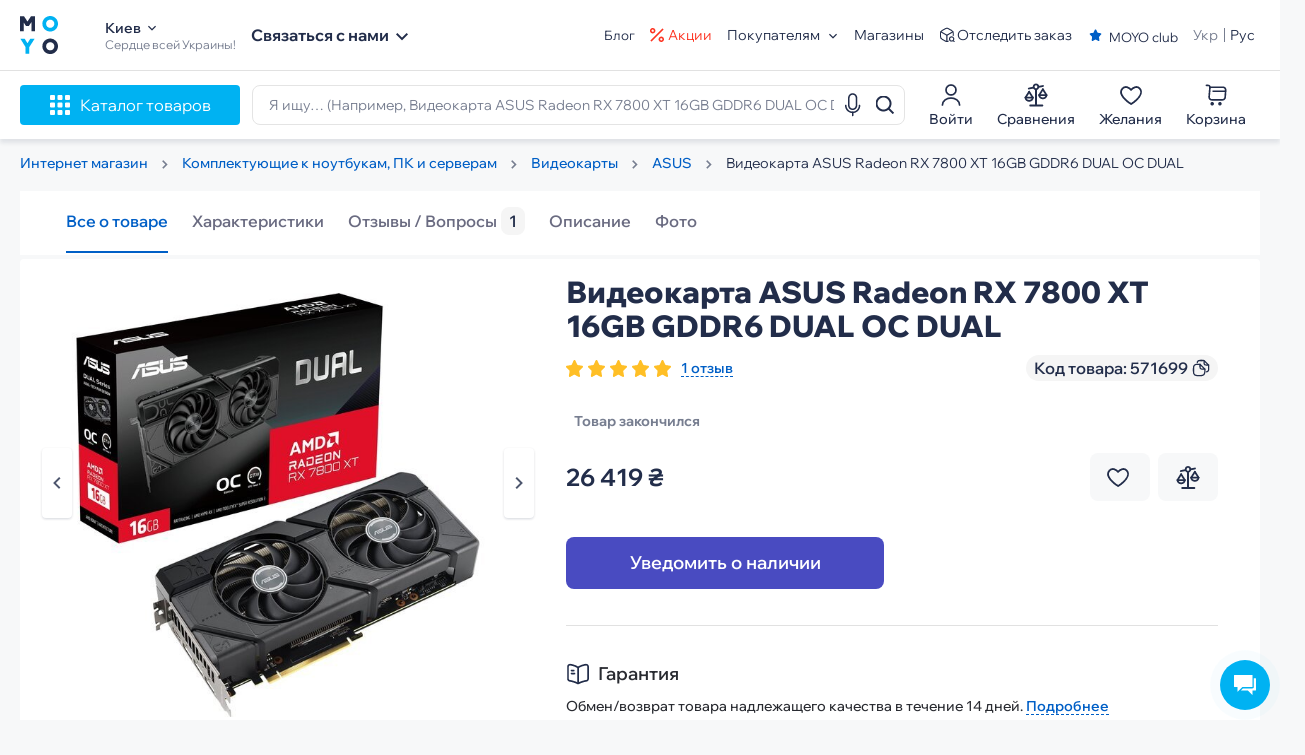

--- FILE ---
content_type: text/html; charset=UTF-8
request_url: https://www.moyo.ua/videokarta_asus_radeon_rx_7800_xt_16gb_gddr6_dual_oc_dual-rx7800xt-o16g/571699.html
body_size: 66387
content:
<!DOCTYPE html><html xmlns="http://www.w3.org/1999/xhtml" xml:lang="ru" lang="ru" class=""><head><meta http-equiv="Content-Type" content="text/html; charset=UTF-8"/><meta name="google-site-verification" content="1eeeVW2Mf8dKYGwD6YN-i8OqVmHB9u3WL0Tbee_8f30"/><meta name="viewport" content="width=1400, initial-scale=0, maximum-scale=1"><script type="text/javascript"> /*<![CDATA[*/ if(!window.dataLayer) window.dataLayer = []; window.dataLayer.push({"productId":[571699],"productPrice":["0.00"],"productName":["\u0412\u0438\u0434\u0435\u043e\u043a\u0430\u0440\u0442\u0430\u00a0ASUS\u00a0Radeon\u00a0RX\u00a07800\u00a0XT\u00a016GB\u00a0GDDR6\u00a0DUAL\u00a0OC\u00a0DUAL"],"categoryId":[4607],"pageProductsIds":["571699"],"pageProductsPrices":["0.00"],"pageProductsNames":["\u0412\u0438\u0434\u0435\u043e\u043a\u0430\u0440\u0442\u0430\u00a0ASUS\u00a0Radeon\u00a0RX\u00a07800\u00a0XT\u00a016GB\u00a0GDDR6\u00a0DUAL\u00a0OC\u00a0DUAL"],"pageProductsCategories":["4607"],"pageProductsQty":1,"cartProductsIds":[],"cartProductsPrices":[],"cartProductsNames":[],"cartProductsCategories":[],"cartProductsQty":0,"cartProductsCost":"0.00","pageType":"Product","productVendor":"ASUS","productAvailabilityInStock":"FALSE","productAvailabilityToOrder":"FALSE","productAvailabilityInFeed":"FALSE","similarIds":"","accessoriesIds":"","buyer":"FALSE","loggedUser":"FALSE","productQty":1,"attributeProduct":[],"statusProduct":"\u041d\u0435\u0442 \u0432 \u043d\u0430\u043b\u0438\u0447\u0438\u0438"}); window.initDataLayer = {"productId":[571699],"productPrice":["0.00"],"productName":["\u0412\u0438\u0434\u0435\u043e\u043a\u0430\u0440\u0442\u0430\u00a0ASUS\u00a0Radeon\u00a0RX\u00a07800\u00a0XT\u00a016GB\u00a0GDDR6\u00a0DUAL\u00a0OC\u00a0DUAL"],"categoryId":[4607],"pageProductsIds":["571699"],"pageProductsPrices":["0.00"],"pageProductsNames":["\u0412\u0438\u0434\u0435\u043e\u043a\u0430\u0440\u0442\u0430\u00a0ASUS\u00a0Radeon\u00a0RX\u00a07800\u00a0XT\u00a016GB\u00a0GDDR6\u00a0DUAL\u00a0OC\u00a0DUAL"],"pageProductsCategories":["4607"],"pageProductsQty":1,"cartProductsIds":[],"cartProductsPrices":[],"cartProductsNames":[],"cartProductsCategories":[],"cartProductsQty":0,"cartProductsCost":"0.00","pageType":"Product","productVendor":"ASUS","productAvailabilityInStock":"FALSE","productAvailabilityToOrder":"FALSE","productAvailabilityInFeed":"FALSE","similarIds":"","accessoriesIds":"","buyer":"FALSE","loggedUser":"FALSE","productQty":1,"attributeProduct":[],"statusProduct":"\u041d\u0435\u0442 \u0432 \u043d\u0430\u043b\u0438\u0447\u0438\u0438"}; /*]]>*/ </script><title>Видеокарта ASUS Radeon RX 7800 XT 16GB GDDR6 DUAL OC DUAL – купить в Киеве | цена и отзывы в MOYO</title><meta name="title" content="Видеокарта ASUS Radeon RX 7800 XT 16GB GDDR6 DUAL OC DUAL – купить в Киеве | цена и отзывы в MOYO"/><meta property="og:title" content="Видеокарта ASUS Radeon RX 7800 XT 16GB GDDR6 DUAL OC DUAL – купить в Киеве | цена и отзывы в MOYO" /><meta name="description" content="Видеокарта ASUS Radeon RX 7800 XT 16GB GDDR6 DUAL OC DUAL купить за 26419 грн ➥ закажи в магазине ❤MOYO❤ и забери сегодня❗ ☎: 0 800 507 800 ✅ Выгодные цены ✅ Гарантия от производителя ✅ Оплата частями ✅ Рассрочка ✓ Быстрая доставка по Украине ✓ Фото ✓ Описание ✓ Характеристики ✓ Отзывы"/><meta property="og:description" content="Видеокарта ASUS Radeon RX 7800 XT 16GB GDDR6 DUAL OC DUAL купить за 26419 грн ➥ закажи в магазине ❤MOYO❤ и забери сегодня❗ ☎: 0 800 507 800 ✅ Выгодные цены ✅ Гарантия от производителя ✅ Оплата частями ✅ Рассрочка ✓ Быстрая доставка по Украине ✓ Фото ✓ Описание ✓ Характеристики ✓ Отзывы" /><meta name="keywords" content="видеокарта asus radeon rx 7800 xt 16gb gddr6 dual oc"/><meta property="og:image" content="https://i.moyo.ua/img/products/5716/99_600.jpg" /><meta itemprop="image" content="https://i.moyo.ua/img/products/5716/99_600.jpg"><meta name="robots" content="index,follow"><link rel="canonical" href="https://www.moyo.ua/videokarta_asus_radeon_rx_7800_xt_16gb_gddr6_dual_oc_dual-rx7800xt-o16g/571699.html"/><link rel="alternate" hreflang="uk" href="https://www.moyo.ua/ua/videokarta_asus_radeon_rx_7800_xt_16gb_gddr6_dual_oc_dual-rx7800xt-o16g/571699.html" /><link rel="alternate" hreflang="ru" href="https://www.moyo.ua/videokarta_asus_radeon_rx_7800_xt_16gb_gddr6_dual_oc_dual-rx7800xt-o16g/571699.html" /><meta name="format-detection" content="telephone=no"><meta property="og:type" content="website" /><meta property="og:url" content="https://www.moyo.ua/videokarta_asus_radeon_rx_7800_xt_16gb_gddr6_dual_oc_dual-rx7800xt-o16g/571699.html" /><link rel="preconnect" href="https://i.moyo.ua" crossorigin><link rel="apple-touch-icon" sizes="180x180" href="https://www.moyo.ua/apple-touch-icon.png"><link rel="icon" type="image/png" sizes="32x32" href="https://www.moyo.ua/favicon-32x32.png"><link rel="icon" type="image/png" sizes="16x16" href="https://www.moyo.ua/favicon-16x16.png"><meta name="apple-mobile-web-app-title" content="Moyo"><meta name="application-name" content="Moyo"><meta name="msapplication-TileColor" content="#603cba"><meta name="theme-color" content="#ffffff"><script type="application/ld+json"> {"@context": "https://schema.org","@type": "WebSite","name": "MOYO.UA","alternateName": "MOYO.UA","url": "https://www.moyo.ua/"} </script><script type="application/ld+json"> {"@context": "https://schema.org", "@type": "Organization", "brand": "MOYO", "name": "MOYO", "url": "https://www.moyo.ua/","logo": "https://www.moyo.ua/images/logo.svg", "sameAs": [ "https://www.facebook.com/moyoua", "https://www.youtube.com/channel/UCdOUniKYcW3P7wi4d0ObmeA", "https://www.instagram.com/moyo.ua/" ] } </script><!-- preload fonts --><link href="https://www.moyo.ua/new-moyo/build/fonts/Circe-Bold.woff" rel="preload" as="font" type="font/woff" crossorigin="anonymous"><link href="https://www.moyo.ua/new-moyo/build/fonts/Circe-ExtraBold.woff" rel="preload" as="font" type="font/woff" crossorigin="anonymous"><link href="https://www.moyo.ua/new-moyo/build/fonts/Circe-Regular.woff" rel="preload" as="font" type="font/woff" crossorigin="anonymous"><link href="https://www.moyo.ua/new-moyo/build/fonts/HelveticaBold.woff" rel="preload" as="font" type="font/woff" crossorigin="anonymous"><link href="https://www.moyo.ua/new-moyo/build/fonts/HelveticaRegular.woff" rel="preload" as="font" type="font/woff" crossorigin="anonymous"><!-- end preload fonts --><!-- preload google fonts --><link rel="preload" as="style" href="https://fonts.googleapis.com/css?family=Roboto:100,300,400,500,600,700&amp;subset=latin,cyrillic&display=swap" /><!-- end preload google fonts --><!-- google fonts --><link href="https://fonts.googleapis.com/css?family=Roboto:100,300,400,500,600,700&amp;subset=latin,cyrillic&display=swap" rel="stylesheet" /><!-- end google fonts --><!-- react stylesheet --><link href="https://www.moyo.ua/new-react/build/static/css/main.b7c7a834.css" rel="stylesheet"><!-- end react stylesheet --><!-- global app state --><script> window.splitTest = []; window.cartUrl = "https://www.moyo.ua/moyobasket/basket.html"; window.checkoutUrl = "https://www.moyo.ua/moyobasket/proceed.html"; window.siteOptions = { device: { type: 'desktop' } }; window.currentCityData = { cityId: "3390", city: "Киев", }; window.isredesign = true; window.isFacebookLogin = parseInt('0'); window.isGoogleLogin = parseInt('1'); window.show_new_label_name = 0; window.show_new_label_color = '#000000'; window.show_new_label_text_color = '#FFFFFF'; window.show_new_label_text = '<p>Black Friday</p>'; window.slickPrev = 'Назад'; window.slickNext = 'Вперед'; window.property_description = []; window.properties = []; window.defect = []; </script><!-- end global app state --><!-- page script & stylesheet --><!--preload assets--><link href="https://www.moyo.ua/new-moyo/build/styles/product.f10bd560b9b056d28b71.css" rel="preload" as="style"><!--assets link--><link href="https://www.moyo.ua/new-moyo/build/styles/product.f10bd560b9b056d28b71.css" rel="stylesheet"><!-- end page script & stylesheet --><!-- GA + GTM --><script type="text/javascript"> function getCookie(name) { var matches = document.cookie.match(new RegExp( "(?:^|; )" + name.replace(/([\.$?*|{}\(\)\[\]\\\/\+^])/g, '\\$1') + "=([^;]*)" )); return matches ? decodeURIComponent(matches[1]) : undefined; } window.dataLayer?.push({'site': 'www.moyo.ua'}); window.dataLayer?.push({'priority': '0'}); </script><!-- Google Tag Manager --><script> window.addEventListener("load", function() { setTimeout(function() { (function(w,d,s,l,i){w[l]=w[l]||[];w[l].push({'gtm.start': new Date().getTime(),event:'gtm.js'});var f=d.getElementsByTagName(s)[0], j=d.createElement(s),dl=l!='dataLayer'?'&l='+l:'';j.async=true;j.src= 'https://www.googletagmanager.com/gtm.js?id='+i+dl;f.parentNode.insertBefore(j,f); })(window,document,'script','dataLayer','GTM-T7V6WMX'); }, 1500); }); </script><!-- End Google Tag Manager --><!-- end GA + GTM --><script async src="https://pagead2.googlesyndication.com/pagead/js/adsbygoogle.js?client=ca-pub-8569803169101631" crossorigin="anonymous"></script><!-- Hotjar Tracking Code for moyo.ua --><script> (function(h,o,t,j,a,r) { h.hj=h.hj||function() {(h.hj.q=h.hj.q||[]).push(arguments)} ; h._hjSettings={hjid:1850514,hjsv:6}; a=o.getElementsByTagName('head')[0]; r=o.createElement('script');r.async=1; r.src=t+h._hjSettings.hjid+j+h._hjSettings.hjsv; a.appendChild(r); })(window,document,'https://static.hotjar.com/c/hotjar-','.js?sv='); </script><!-- Hotjar Tracking Code for moyo.ua --><script type="text/javascript"> if (window.location.hash === "#_=_") { history.replaceState ? history.replaceState(null, null, window.location.href.split("#")[0]) : window.location.hash = ""; } </script></head><body><script type="text/javascript"> /*<![CDATA[*/ var show_chatbullet_desktop = false;var show_chatbullet_mobile = false;var siteBaseUrl = "";var siteAbsoluteBaseUrl = "https://www.moyo.ua";var basketTypes = "simply"; var googleMap3Data = [{latLng:[50.395903, 30.63243],type:'1',id:'1554'},{latLng:[50.39930761406053, 30.61603554100043],type:'1',id:'1557'},{latLng:[50.4849610022377, 30.59544972481467],type:'1',id:'1560'},{latLng:[50.432278, 30.515648000000056],type:'1',id:'1563'},{latLng:[50.5080123, 30.4984637],type:'1',id:'1564'},{latLng:[46.56371472658037, 30.83485619649025],type:'1',id:'1566'},{latLng:[46.460976, 30.742030999999997],type:'1',id:'1567'},{latLng:[49.77283925597232, 24.0106201171875],type:'1',id:'1569'},{latLng:[49.43452582699825, 32.091514728963375],type:'1',id:'1601'},{latLng:[51.499199, 31.289706000000024],type:'1',id:'1623'},{latLng:[49.99570732018729, 36.339106164001464],type:'1',id:'1648'},{latLng:[50.264919, 28.68423400000006],type:'1',id:'1654'},{latLng:[49.5754693, 25.6388411],type:'1',id:'1661'},{latLng:[49.06925923418795, 33.41687512093199],type:'1',id:'1663'},{latLng:[48.932981071595876, 24.745974639672795],type:'1',id:'1665'},{latLng:[48.258186540480594, 25.95691307052232],type:'1',id:'1677'},{latLng:[48.515834, 34.6069926],type:'1',id:'1689'},{latLng:[49.445550402402674, 32.0564532920655],type:'1',id:'27889'},{latLng:[50.90465039999999, 34.8048313],type:'1',id:'75353'},{latLng:[50.446184163663595, 30.52224228404407],type:'1',id:'189597'},{latLng:[50.495812633586915, 30.477984606849986],type:'1',id:'189598'},{latLng:[50.4970625, 30.3611875],type:'1',id:'189599'},{latLng:[50.48628919999999, 30.5218959],type:'1',id:'189606'},{latLng:[50.4451708, 30.4440949],type:'1',id:'189608'},{latLng:[50.3999392, 30.3243309],type:'1',id:'189610'},{latLng:[50.48993400000001, 30.4951873],type:'1',id:'189611'},{latLng:[50.45081020000001, 30.5229413],type:'1',id:'189612'},{latLng:[47.8425224, 35.1307806],type:'1',id:'189613'},{latLng:[46.4319863, 30.7617312],type:'1',id:'189614'},{latLng:[49.8392968, 24.0308317],type:'1',id:'189616'},{latLng:[48.4758899, 35.0207894],type:'1',id:'189619'},{latLng:[48.49880599999999, 35.0692329],type:'1',id:'189620'},{latLng:[50.4145781, 30.6511376],type:'1',id:'189621'},{latLng:[49.24007959999999, 28.5058796],type:'1',id:'189622'},{latLng:[48.5295578, 35.8681014],type:'1',id:'189624'},{latLng:[46.6366411, 32.6157414],type:'1',id:'189626'},{latLng:[49.4263547, 26.9800728],type:'1',id:'189627'},{latLng:[48.6186948, 22.2879855],type:'1',id:'189629'},{latLng:[47.908261, 33.4096793],type:'1',id:'189630'},{latLng:[48.4956028, 32.2204251],type:'1',id:'189633'},{latLng:[48.0429346, 30.8446755],type:'1',id:'189634'},{latLng:[49.54485700000001, 25.598785],type:'1',id:'189635'},{latLng:[50.5164716, 30.7782262],type:'1',id:'189639'},{latLng:[46.9681935, 31.99044659999999],type:'1',id:'189640'},{latLng:[48.6792689, 26.5871682],type:'1',id:'189641'},{latLng:[50.5037077, 30.4171677],type:'1',id:'189642'},{latLng:[48.52495039999999, 25.0424606],type:'1',id:'189643'},{latLng:[50.5469169, 30.1936361],type:'1',id:'189644'},{latLng:[49.8095623, 24.0458537],type:'1',id:'189645'},{latLng:[50.3745391, 30.4495075],type:'1',id:'189647'},{latLng:[50.5978945, 26.2641233],type:'1',id:'189649'},{latLng:[45.3460159, 28.8359434],type:'1',id:'189650'},{latLng:[46.3982361, 30.7246614],type:'1',id:'189651'},{latLng:[50.5085071, 30.2276895],type:'1',id:'189653'},{latLng:[46.1927654, 30.3402626],type:'1',id:'189654'},{latLng:[49.3588283, 23.5180579],type:'1',id:'189658'},{latLng:[49.281668, 23.5234769],type:'1',id:'189659'},{latLng:[50.7553314, 25.3557096],type:'1',id:'189660'},{latLng:[50.4547989, 30.61115119999999],type:'1',id:'189661'},{latLng:[49.99038210000001, 36.2904062],type:'1',id:'189664'},{latLng:[48.407577148392775, 35.000141062452656],type:'1',id:'189665'},{latLng:[48.6669687, 33.1183523],type:'1',id:'189666'},{latLng:[50.0023998, 36.219307],type:'1',id:'189667'},{latLng:[46.8555556, 32.0141667],type:'1',id:'189668'},{latLng:[50.4536398, 30.5987327],type:'1',id:'189669'},{latLng:[50.9098579, 34.7960303],type:'1',id:'189670'},{latLng:[48.6005486, 34.5740601],type:'1',id:'189672'},{latLng:[50.3738442, 30.3745884],type:'1',id:'189674'},{latLng:[50.4194274, 30.6316244],type:'1',id:'189675'},{latLng:[50.49361320000001, 30.56022669999999],type:'1',id:'189676'},{latLng:[49.6011514, 34.5316757],type:'1',id:'189678'},{latLng:[49.22605, 28.4125814],type:'1',id:'189679'},{latLng:[48.92252389999999, 24.709587],type:'1',id:'189683'},{latLng:[48.46451649999999, 35.0474967],type:'1',id:'189684'},{latLng:[49.4512236, 27.0123768],type:'1',id:'189685'},{latLng:[51.2145062, 24.7068933],type:'1',id:'189690'},{latLng:[46.5753169, 30.7969901],type:'1',id:'189691'},{latLng:[49.7941294, 30.1123277],type:'1',id:'189692'}]; var googleMap3DataCenter = [49.43442204194381, 32.09102153778076]; var googleMap3Zoom = 4; var siteProductObj = {"id":571699,"vendor":"ASUS","price":0,"url":"\/videokarta_asus_radeon_rx_7800_xt_16gb_gddr6_dual_oc_dual-rx7800xt-o16g\/571699.html","picture":"https:\/\/i.moyo.ua\/img\/products\/5716\/99_600.jpg","name":"\u0412\u0438\u0434\u0435\u043e\u043a\u0430\u0440\u0442\u0430\u00a0ASUS\u00a0Radeon\u00a0RX\u00a07800\u00a0XT\u00a016GB\u00a0GDDR6\u00a0DUAL\u00a0OC\u00a0DUAL","category":4607}; /*]]>*/ </script><div class="sender_holder"></div><!-- Google Tag Manager (noscript) --><noscript><iframe src="https://www.googletagmanager.com/ns.html?id=GTM-T7V6WMX" height="0" width="0" style="display:none;visibility:hidden"></iframe></noscript><!-- End Google Tag Manager (noscript) --><!-- page content --><input type="hidden" id="countdown-values" value="дн.,ч.,мин.,сек."/><div class="main-wrap product-page js-map-key" id="main-wrap" data-product-id="571699" data-product-url="/videokarta_asus_radeon_rx_7800_xt_16gb_gddr6_dual_oc_dual-rx7800xt-o16g/571699.html" data-is-ua="0" data-chat-type="[&quot;0&quot;]" data-controller-id="products" data-action-id="product" data-regional-city-id="0" data-map-key="AIzaSyC4Z-QalgQSFIaEdgQqAD1hHJY4qpFXqrI" data-is-open-delivery="0"><header class="header js-header"><div class="header_top"><div class="header_top_container container"><div class="header_section"><div class="header_logo hash_links" data-hash="aHR0cHM6Ly93d3cubW95by51YS8="><img class="logo-img logo-img--light" src="https://i.moyo.ua/img/logos/2025/logo_70_70_2_1763018008_imageRedesign.svg" alt="MOYO интернет магазин"><img class="logo-img logo-img--dark" src="https://i.moyo.ua/img/logos/2025/Logo2_MOYO_1763019808_imageRedesignDark.svg" alt="MOYO интернет магазин"></div><div class="header_location"><div class="header_location_city js-show-city-modal"><span class="header__delivery-item city after-triangle js-show-modal-cities" data-class="cities">Киев</span><div class="city-confirm-block" style="display: none;"><div class="city-confirm-title">Ваш город – <span class="bold coloredblue">Киев?</span></div><div class="city-confirm-controls clearfix"><div class="city-confirm-ok" onclick="confirmCityChoice($(this))">ДА</div><div class="city-confirm-notok js-show-modal-cities" data-class="cities" onclick="$(this).parent().parent().hide()">Выбрать другой населенный пункт</div></div><div class="promo-alert-close f-icon-before f-icon-051" onclick="$(this).parent().hide()"></div></div><span class="header_location_city_arrow-icon"><svg width="8" height="6" viewBox="0 0 8 6" fill="none" xmlns="http://www.w3.org/2000/svg"><path d="M0.94 0.726624L4 3.77996L7.06 0.726624L8 1.66662L4 5.66662L0 1.66662L0.94 0.726624Z" fill="currentColor"/></svg></span></div><div class="header_location_work js-ad-text">Сердце всей Украины!</div></div><div class="header_phone--wrapper"><div class="header_nav-item-menu js-contact-us-header js-menu-contacts"><span class="header_nav-item-menu_title js-menu-contacts">Связаться с нами</span><span class="header_nav-item-menu_icon contact-arrow-icon js-contact-us-icon js-menu-contacts"><svg width="12" height="9" viewBox="0 0 8 6" fill="none" xmlns="http://www.w3.org/2000/svg"><path d="M0.94 0.726624L4 3.77996L7.06 0.726624L8 1.66662L4 5.66662L0 1.66662L0.94 0.726624Z" fill="currentColor"/></svg></span></div><ul class="header_nav-item-menu_list js-contact-us-menu"><li class="header_nav-item-menu_list_item with-icon telegram"><a href="https://t.me/MOYObot_bot" target="_blank" rel="nofollow noopener noreferrer"><span class="header_nav-item-menu_list_item_title">Telegram</span></a></li><li class="header_nav-item-menu_list_item with-icon viber"><a href="viber://pa?chatURI=moyoua" target="_blank" rel="nofollow noopener noreferrer"><span class="header_nav-item-menu_list_item_title">Viber</span></a></li><li class="header_nav-item-menu_list_item with-icon messenger"><a href="https://m.me/282758345078294" target="_blank" rel="nofollow noopener noreferrer"><span class="header_nav-item-menu_list_item_title">Messenger</span></a></li><li class="header_nav-item-menu_list_item with-icon phone-green js-binotel-item"><a href="tel:0443336418"><span class="header_nav-item-menu_list_item_title">044 333 64 18</span></a></li><li class="header_nav-item-menu_list_item with-icon phone-green"><a href="tel:0800507800"><span class="header_nav-item-menu_list_item_title">0 800 507 800</span></a></li><li class="header_nav-item-menu_list_item js-show-call-back-modal with-icon phone-blue"><span class="header_nav-item-menu_list_item_title">Вам перезвонить</span></li></ul></div></div><div class="header_section header_section--right"><ul class="header_nav"><li class="header_nav_item"><a href="/news.html"> Блог </a></li><li class="header_nav_item header_nav_item--actions"><svg width="14" height="14" viewBox="0 0 12 12" fill="none" xmlns="http://www.w3.org/2000/svg"><path d="M9.66667 12C9.04783 12 8.45434 11.7542 8.01675 11.3166C7.57917 10.879 7.33333 10.2855 7.33333 9.66667C7.33333 9.04783 7.57917 8.45434 8.01675 8.01675C8.45434 7.57917 9.04783 7.33333 9.66667 7.33333C10.2855 7.33333 10.879 7.57917 11.3166 8.01675C11.7542 8.45434 12 9.04783 12 9.66667C12 10.2855 11.7542 10.879 11.3166 11.3166C10.879 11.7542 10.2855 12 9.66667 12ZM9.66667 10.6667C9.93188 10.6667 10.1862 10.5613 10.3738 10.3738C10.5613 10.1862 10.6667 9.93188 10.6667 9.66667C10.6667 9.40145 10.5613 9.1471 10.3738 8.95956C10.1862 8.77202 9.93188 8.66667 9.66667 8.66667C9.40145 8.66667 9.1471 8.77202 8.95956 8.95956C8.77202 9.1471 8.66667 9.40145 8.66667 9.66667C8.66667 9.93188 8.77202 10.1862 8.95956 10.3738C9.1471 10.5613 9.40145 10.6667 9.66667 10.6667ZM2.33333 4.66667C2.02692 4.66667 1.7235 4.60631 1.44041 4.48905C1.15731 4.37179 0.900087 4.19992 0.683417 3.98325C0.466747 3.76658 0.294875 3.50935 0.177614 3.22626C0.0603534 2.94317 0 2.63975 0 2.33333C0 2.02692 0.0603534 1.7235 0.177614 1.44041C0.294875 1.15731 0.466747 0.900088 0.683417 0.683418C0.900087 0.466748 1.15731 0.294875 1.44041 0.177614C1.7235 0.0603534 2.02692 -6.45727e-09 2.33333 0C2.95217 1.3041e-08 3.54566 0.245833 3.98325 0.683418C4.42083 1.121 4.66667 1.71449 4.66667 2.33333C4.66667 2.95217 4.42083 3.54566 3.98325 3.98325C3.54566 4.42083 2.95217 4.66667 2.33333 4.66667ZM2.33333 3.33333C2.59855 3.33333 2.8529 3.22798 3.04044 3.04044C3.22798 2.8529 3.33333 2.59855 3.33333 2.33333C3.33333 2.06812 3.22798 1.81376 3.04044 1.62623C2.8529 1.43869 2.59855 1.33333 2.33333 1.33333C2.06812 1.33333 1.81376 1.43869 1.62623 1.62623C1.43869 1.81376 1.33333 2.06812 1.33333 2.33333C1.33333 2.59855 1.43869 2.8529 1.62623 3.04044C1.81376 3.22798 2.06812 3.33333 2.33333 3.33333ZM10.714 0.343333L11.6567 1.286L1.28667 11.6567L0.344 10.714L10.7133 0.343333H10.714Z" fill="currentColor"/></svg><span class="hash_links" data-hash="L2FjdGlvbnMuaHRtbA=="> Акции </span></li><li class="header_nav_item nav-item-menu"><div class="header_nav-item-menu hovered js-to-buyers-header js-menu-buyers"><span class="header_nav-item-menu_title regular-text js-menu-buyers">Покупателям</span><span class="header_nav-item-menu_icon js-to-buyers-icon js-menu-buyers"><svg width="8" height="6" viewBox="0 0 8 6" fill="none" xmlns="http://www.w3.org/2000/svg" class="js-menu-buyers"><path d="M0.94 0.726562L4 3.7799L7.06 0.726562L8 1.66656L4 5.66656L0 1.66656L0.94 0.726562Z" fill="currentColor" class="js-menu-buyers" /></svg></span></div><ul class="header_nav-item-menu_list js-to-buyers-menu"><li class="header_nav-item-menu_list_item"><span class="hash_links" data-hash="L3RyYWRlLWluLW9ibWVuLXN0YXJveS10ZWtobmlraS1uYS1ub3Z1eXUuaHRtbA=="> MOYO обмен </span></li><li class="header_nav-item-menu_list_item"><span class="hash_links" data-hash="L3Byb3Bvenl0c2l5YS1kbHlhLWIyYi1wYXJ0bmVyaXYuaHRtbA=="> Юридическим лицам </span></li><li class="header_nav-item-menu_list_item"><span class="hash_links" data-hash="L2NvbnN1bWVycy5odG1s"> Оплата и доставка </span></li><li class="header_nav-item-menu_list_item"><span class="hash_links" data-hash="L2V4Y2hhbmdlLmh0bWw="> Возврат и обмен </span></li><li class="header_nav-item-menu_list_item"><span class="hash_links" data-hash="L2ZlZWRiYWNrc2VydmljZS5odG1s"> Гарантия </span></li><li class="header_nav-item-menu_list_item"><span class="hash_links" data-hash="L3BjLWNvbmZpZ3VyYXRvci8="> Конфигуратор ПК </span></li></ul></li><li class="header_nav_item"><span class="hash_links" data-hash="L3RyYWRlX25ldHdvcmsuaHRtbA=="> Магазины </span></li><li class="header_nav_item header_nav_item--my-order"><svg width="16" height="16" viewBox="0 0 16 16" fill="none" xmlns="http://www.w3.org/2000/svg"><path d="M2.08691 4.89746L7.89999 8.26153L13.6736 4.91719" stroke="currentColor" stroke-width="1.1" stroke-linecap="round" stroke-linejoin="round"/><path d="M7.90039 14.226V8.25488" stroke="currentColor" stroke-width="1.1" stroke-linecap="round" stroke-linejoin="round"/><path d="M14.2264 8.44618V6.03666C14.2264 5.12816 13.5747 4.02217 12.7781 3.58109L9.26257 1.63241C8.51207 1.21107 7.28756 1.21107 6.53706 1.63241L3.02156 3.58109C2.22498 4.02217 1.57324 5.12816 1.57324 6.03666V9.76285C1.57324 10.6713 2.22498 11.7773 3.02156 12.2184L6.53706 14.1671C6.91231 14.3778 7.40607 14.4831 7.89982 14.4831C8.39357 14.4831 8.88732 14.3778 9.26257 14.1671" stroke="currentColor" stroke-width="1.1" stroke-linecap="round" stroke-linejoin="round"/><path d="M12.6399 14.0883C13.8034 14.0883 14.7465 13.1452 14.7465 11.9817C14.7465 10.8182 13.8034 9.875 12.6399 9.875C11.4764 9.875 10.5332 10.8182 10.5332 11.9817C10.5332 13.1452 11.4764 14.0883 12.6399 14.0883Z" stroke="currentColor" stroke-width="1.1" stroke-linecap="round" stroke-linejoin="round"/><path d="M15.1417 14.4835L14.4834 13.8252" stroke="currentColor" stroke-width="1.1" stroke-linecap="round" stroke-linejoin="round"/></svg><span class="hash_links" data-hash="L3N0YXR1cy5odG1s"> Отследить заказ </span></li><li class="header_nav_item--moyoclub"><span class="js-show-moyo-club" data-title="В MOYO club" data-text="ты получишь:" data-btn-url="https://www.moyo.ua/moyo_club.html" data-btn-text="Хочу в MOYO club" data-list-text='["Простые способы зарабатывания кэшбека: покупки, отзывы, подписки, комментарии", "Персональные подборки товаров", "Персональные скидки и предложения"]'> MOYO club </span><div class="club-info" id="js-moyo-club"></div><div class="modal-backdrop js-hide-moyo-club" id="js-moyo-club-backdrop"></div></li></ul><div class="header_lang"><a href="/ua/videokarta_asus_radeon_rx_7800_xt_16gb_gddr6_dual_oc_dual-rx7800xt-o16g/571699.html" class="header_lang_value js-change-lng" data-lng="ua" data-cookie-name="ua_language" data-cookie-value="1" rel="nofollow"> Укр </a><span class="header_lang_value active" data-lng="ru" data-cookie-name="ua_language" data-cookie-value="0"> Рус </span></div></div></div></div><div class="header_content"><div class="header_mobile_logo hash_links" data-hash="aHR0cHM6Ly93d3cubW95by51YS8="><img class="logo-img logo-img--light" src="https://i.moyo.ua/img/logos/2025/logo_70_70_2_1763018008_imageRedesign.svg" alt="MOYO интернет магазин"><img class="logo-img logo-img--dark" src="https://i.moyo.ua/img/logos/2025/Logo2_MOYO_1763019808_imageRedesignDark.svg" alt="MOYO интернет магазин"></div><div class="header_content_container container"><div class="header_catalog"><div class="header_catalog_btn js-menu-btn"><div class="header_catalog_btn_icon"></div><div class="header_catalog_btn_text">Каталог товаров</div></div></div><form class="header_search js-form-search" action="/search/new/" method="get"><fieldset><div class="header_search_input js-header_search_input-wrap"><input class="js-header-search-input" type="text" name="q" data-async="L3NlYXJjaC9jb21wbGV0ZS8=" data-search="true" data-min="2" autocomplete="off" value="" placeholder="Найди СВОЁ... (Например, Видеокарта ASUS Radeon RX 7800 XT 16GB GDDR6 DUAL OC DUAL)" data-placeholder-desktop="Я ищу… (Например, Видеокарта ASUS Radeon RX 7800 XT 16GB GDDR6 DUAL OC DUAL)" id="search-input"><div class="header_search_input_clean js-header-search-clean"></div><div class="header_search_input_submit js-submit-search-header"></div><div class="header_search_input_voice js-voice-search-trigger"></div></div><div class="header_search_list js-header-search-list"><div class="header_search_list_content"><div class="header_search_list_search-result custom-scroll"><div class="list-item list-item--hint js-list-item-hint"></div><div class="list-item list-item--items-by-hint js-list-item-items-by-hint"></div></div></div><div class="header_search_list_footer"><button class="btn" type="submit"> Все результаты </button></div></div><div class="header_search_list js-header-history"><div class="header_search_list_head"><button class="header_search_list_clear js-remove-search-history">Очистить историю поиска</button></div><div class="header_search_list_content"><div class="header_search_list_history-result js-header-search-history-list custom-scroll"></div></div></div><div class="header_search_voice js-header-voice-popup"><div class="header_search_voice_inner"><div class="inner_text"> Говорите... </div><div class="btn btn--blue js-voice-search-stop"> Закрыть </div></div></div></fieldset></form><div class="header_cabinet"><div class="header_cabinet_link"><div class="header_nav_link--profile profile-log-in js-auth-modal-show"><span class="image"><svg width="24" height="24"><use href="/new-moyo/sprite.svg#icon-login"></use></svg></span><span class="text">Войти</span></div></div><div class="header_actions"><div class="header_actions_item header_actions_compare js-compare-list-btn" data-async="L3Byb2R1Y3RzL2NvbXBhcmUv"><span class="image"><svg width="24" height="24"><use href="/new-moyo/sprite.svg#icon-header-compare"></use></svg></span><div class="header_actions_item_text">Сравнения</div></div><div class="header_actions_item header_actions_wish js-wish-list-btn" data-async="aHR0cHM6Ly93d3cubW95by51YS9teURlc2lyZUxpc3Qv"><span class="image"><svg width="24" height="24"><use href="/new-moyo/sprite.svg#icon-header-wish"></use></svg></span><div class="header_actions_item_text">Желания</div></div></div><div class="header_actions js-hover-cart"><div class="header_actions_item header_actions_cart js-cart-btn"><div class="header_actions_cart--icon"><svg width="24" height="24"><use href="/new-moyo/sprite.svg#icon-header-basket"></use></svg><div class="header_actions_cart--count"></div></div><div class="header_actions_cart--description"><div class="header_actions_cart--text--cart">Корзина</div></div></div><div class="header_actions_cart-popup"><div class="cart_popup-info"><div class="cart_popup-title">Корзина</div><div class="cart_popup-products"></div></div><div class="cart_popup-footer"><div class="summary"><p class="text"></p><p class="price"><span class="value"></span><span>₴</span></p></div><div class="btn btn--green checkout-btn js-basket-checkout-btn">Оформить заказ</div></div><div class="cart_popup-empty"><p class="cart_popup-empty-title"></p><p class="cart_popup-empty-info"><span class="auth-cabinet js-auth-modal-show">Авторизируйтесь</span>, чтобы получать персональные предложения. </p></div></div></div></div></div></div><div class="header_backdrop js-header-backdrop"></div><div class="js-btn-scroll-top"><div class="btn-scroll-block"><svg class="js-scroll-indicator" width="100%" height="100%" viewBox="-1 -1 102 102"><path d="M50,1 a49,49 0 0,1 0,98 a49,49 0 0,1 0,-98" style="stroke-dasharray: 307.919, 307.919; stroke-dashoffset: 307.919;"></path></svg><div class="btn-scroll-text"></div></div></div></header><div class="notification-compare_container"><a class="notification-compare_text" href="/products/compare/"> Товар добавлено в сравнение </a><div class="notification-compare_close-container js-close-compare-icon"><div class="notification-compare_close-icon"><svg class="notification-compare_spinner" width="26" height="26" viewBox="0 0 26 26" fill="none"><circle class="notification-compare_spinner-circle" cx="13" cy="13" r="12"></circle></svg></div></div></div><div class="js-call-back-section" style="display: none;" data-title="Хотите, мы вам перезвоним?" data-details="Введите ваш номер телефона, и мы свяжемся с вами в течение 5 минут!" data-btn="Жду звонка!" data-description="Нажимая на кнопку, вы даете свое согласие на обработку персональных данных" data-placeholder="Номер телефона" data-utm_source="" data-utm_medium="" data-utm_campaign="" data-utm_term="" data-utm_content="" data-close_btn="Закрыть" data-success-title="Заявку прийнято!"></div><div class="call-back-content modal" id="js-moyo-call-back-modal"></div><div class="modal-backdrop js-hide-call-back-modal" id="js-moyo-call-back-modal-backdrop"></div><script type="text/javascript"> window.flagsInSugget = parseInt('1'); </script><main class="main-container "><div class="container"><ol class="breadcrumbs" itemscope itemtype="https://schema.org/BreadcrumbList"><li itemscope itemtype="https://schema.org/ListItem" itemprop="itemListElement"><a itemprop="item" href="https://www.moyo.ua/"><span itemprop="name">Интернет магазин</span><meta itemprop="position" content="1" /></a></li><li itemscope itemtype="https://schema.org/ListItem" itemprop="itemListElement"><a itemprop="item" href="https://www.moyo.ua/comp-and-periphery/periphery-and-compon/"><span itemprop="name">Комплектующие к ноутбукам, ПК и серверам</span><meta itemprop="position" content="2" /></a></li><li itemscope itemtype="https://schema.org/ListItem" itemprop="itemListElement"><a itemprop="item" href="https://www.moyo.ua/comp-and-periphery/periphery-and-compon/videokarty/"><span itemprop="name">Видеокарты</span><meta itemprop="position" content="3" /></a></li><li itemscope itemtype="https://schema.org/ListItem" itemprop="itemListElement"><a itemprop="item" href="https://www.moyo.ua/comp-and-periphery/periphery-and-compon/videokarty/asus/"><span itemprop="name">ASUS</span><meta itemprop="position" content="4" /></a></li><li><span>Видеокарта ASUS Radeon RX 7800 XT 16GB GDDR6 DUAL OC DUAL</span></li></ol></div><div itemtype="https://schema.org/Product" itemscope id="main-product" data-id="571699" data-code_1c="ЦОФ00467589"><div class="product_fixed"><div class="product_fixed_container container"><div class="product_fixed_details"><div class="product_fixed_img"><img class="lazy-interaction" src="https://i.moyo.ua/img/products/5716/99_96.jpg" alt="" data-srcset-hash="aHR0cHM6Ly9pLm1veW8udWEvaW1nL3Byb2R1Y3RzLzU3MTYvOTlfOTYuanBn" srcset="https://i.moyo.ua/img/products/5716/99_96.jpg" decoding="async" fetchpriority="low" loading="lazy" /></div><div class="product_fixed_section"><div class="product_fixed_name">Видеокарта ASUS Radeon RX 7800 XT 16GB GDDR6 DUAL OC DUAL</div><ul class="product_fixed_nav"><li class="active js-scroll-to" data-href="#product-card"> Все о товаре </li><li class="js-scroll-to" data-href="#product-characteristics"> Характеристики </li><li class="js-scroll-to" data-href="#productReviews"> Отзывы / Вопросы <span>1</span></li><li class="js-scroll-to" data-href="#product-description"> Описание </li><li class="js-modal-photo" data-number="0"> Фото </li></ul></div></div><!-- <div class="product_fixed_promotion"><div class="product_fixed_promotion_img"><img src="" alt=""></div><div class="product_fixed_promotion_title"></div></div> --><div class="product_fixed_buy"><button class="buy-btn btn btn--inform btn--short_disable js-inform gtm-inform-me gtm-product-inform-me" data-product-id="571699" data-inform-title="В списке ожидания" data-gtm-track="informMeAboutProduct">Уведомить о наличии</button><div class="product_add-to-favorite js-favorite-container js-wish" data-favorite-added-title="В избранном" data-favorite-not-added-title="В избранное" data-favorite-you-add-text="Добавили вы и еще %n% человек" data-favorite-add-text="Добавили %n% человек" data-product_id="571699"><div class="product_add-to-favorite_title js-favorite-title"></div></div><div class="product_add-to-compare js-compare" data-product-id="571699" data-async="L3Byb2R1Y3RzL2NvbXBhcmUv"><div class="product_add-to-compare_title js-compare-title" data-in-compare-list-text="В сравнении" data-compare-text="В сравнение"></div><span class="tooltip-text hash_links" data-hash="L3Byb2R1Y3RzL2NvbXBhcmUv"><span data-text="0JTQvtCx0LDQstC70LXQvdC+INCyINGB0YDQsNCy0L3QtdC90LjQtQ=="></span></span></div></div></div></div><div class="container js-zoom-main-container with-zoom"><div id="product-card" class="product_data add-data js-scroll-navigation" data-ga-name="product-page" data-ga-type="onload" data-product_id="571699" data-code_1c="ЦОФ00467589" data-id="571699" data-img="https://i.moyo.ua/img/products/5716/99_96.jpg" data-name="Видеокарта ASUS Radeon RX 7800 XT 16GB GDDR6 DUAL OC DUAL" data-price="0" data-brand="ASUS" data-category="Видеокарты" data-category_id="4607" data-variant="Default" data-status-product="Нет в наличии" data-type="1" data-product-view-type="3"><div itemprop="brand" itemtype="https://schema.org/Brand" itemscope><meta itemprop="name" content="ASUS" /></div><meta itemprop="description" content="Видеокарта ASUS Radeon RX 7800 XT 16GB GDDR6 DUAL OC DUAL купить за 26419 грн ➥ закажи в магазине ❤MOYO❤ и забери сегодня❗ ☎: 0 800 507 800 ✅ Выгодные цены ✅ Гарантия от производителя ✅ Оплата частями ✅ Рассрочка ✓ Быстрая доставка по Украине ✓ Фото ✓ Описание ✓ Характеристики ✓ Отзывы"/><meta itemprop="image" content="https://i.moyo.ua/img/products/5716/99_600.jpg"><meta itemprop="image" content="https://i.moyo.ua/img/gallery/5716/99/1873859_main.jpg"><meta itemprop="image" content="https://i.moyo.ua/img/gallery/5716/99/1873849_main.jpg"><meta itemprop="image" content="https://i.moyo.ua/img/gallery/5716/99/1873853_main.jpg"><meta itemprop="image" content="https://i.moyo.ua/img/gallery/5716/99/1873858_main.jpg"><meta itemprop="image" content="https://i.moyo.ua/img/gallery/5716/99/1873855_main.jpg"><meta itemprop="image" content="https://i.moyo.ua/img/gallery/5716/99/1873856_main.jpg"><meta itemprop="image" content="https://i.moyo.ua/img/gallery/5716/99/1873857_main.jpg"><meta itemprop="image" content="https://i.moyo.ua/img/gallery/5716/99/1873854_main.jpg"><meta itemprop="image" content="https://i.moyo.ua/img/gallery/5716/99/1873852_main.jpg"><meta itemprop="image" content="https://i.moyo.ua/img/gallery/5716/99/1873850_main.jpg"><meta itemprop="image" content="https://i.moyo.ua/img/gallery/5716/99/1873851_main.jpg"><meta itemprop="image" content="https://i.moyo.ua/img/gallery/5716/99/1873848_main.jpg"><div style="display: none;" itemprop="aggregateRating" itemscope itemtype="https://schema.org/AggregateRating"><meta itemprop="bestRating" content="5"><meta itemprop="ratingValue" content="5"><meta itemprop="reviewCount" content="1"><meta itemprop="worstRating" content="0"></div><meta itemprop="sku" content="90YV0JJ1-M0NA00"><meta itemprop="mpn" content="90YV0JJ1-M0NA00"><div class="product_info-wrap"><div class="product_info"><div class="zoom-container"><div class="zoom-container_bounding-box"></div><div class="zoom-container_zoom-box"></div></div><h1 itemprop="name" class="product_name"> Видеокарта ASUS Radeon RX 7800 XT 16GB GDDR6 DUAL OC DUAL </h1><div class="product_users-action"><div class="rate-star_container gray-stars"><div class="rate-star active-start"></div><div class="rate-star active-start"></div><div class="rate-star active-start"></div><div class="rate-star active-start"></div><div class="rate-star active-start"></div></div><div class="product_users-action_reviews js-scroll-to" data-href="#productReviews"><div class="link link--dashed">1 отзыв</div></div><div class="product_id">Код товара:&nbsp; <div><span class="clipboard-item js-clipboard-copy">571699</span><span class="clipboard-item-popUp js-clipboard-popUp">Код скопирован</span></div></div></div><div class="product_availability"><div class="product_availability_status noinstock-status"> Товар закончился </div></div><div class="product_comparison"><div class="product_price"><div class="product_price_current js-current-price" itemprop="offers" itemscope itemtype="https://schema.org/Offer"><meta itemprop="priceCurrency" content="UAH"><meta itemprop="price" content="26419"><span> 26&nbsp;419 ₴ </span><meta itemprop="priceValidUntil" content="2026-01-30"><meta itemprop="url" content="https://www.moyo.ua/videokarta_asus_radeon_rx_7800_xt_16gb_gddr6_dual_oc_dual-rx7800xt-o16g/571699.html"><link itemprop="availability" href="https://schema.org/OutOfStock"><!-- TODO: нужна верстка для товаров, где присутствует amount_units_in_product --></div></div><div class="product_add-to-favorite js-favorite-container js-wish" data-favorite-added-title="В избранном" data-favorite-not-added-title="В избранное" data-favorite-you-add-text="Добавили вы и еще %n% человек" data-favorite-add-text="Добавили %n% человек" data-product_id="571699"><div class="product_add-to-favorite_title js-favorite-title"></div></div><div class="product_add-to-compare js-compare" data-product-id="571699" data-async="L3Byb2R1Y3RzL2NvbXBhcmUv"><div class="product_add-to-compare_title js-compare-title" data-in-compare-list-text="В сравнении" data-compare-text="В сравнение"></div><span class="tooltip-text hash_links" data-hash="L3Byb2R1Y3RzL2NvbXBhcmUv"><span data-text="0JTQvtCx0LDQstC70LXQvdC+INCyINGB0YDQsNCy0L3QtdC90LjQtQ=="></span></span></div></div><div class="product_buy-info"><button class="buy-btn btn btn--inform btn--short_disable js-inform gtm-inform-me gtm-product-inform-me" data-product-id="571699" data-inform-title="В списке ожидания" id="5d24dcd2-9979-4002-b6f0-1fbef8add6ce" data-gtm-track="informMeAboutProduct">Уведомить о наличии</button></div><div class="product_additional-info"><div class="product_actions-wrap js-product-actions" data-async="aHR0cHM6Ly93d3cubW95by51YS9wcm9kdWN0cy9nZXRQcm9kdWN0QWN0aW9uc0RhdGEv" data-product-id="571699"></div><div id="react-root-app"></div><div class="js-product-accessories product-accessories-prior"></div><div class="product_payment-and-warranty js-product-info " data-async="aHR0cHM6Ly93d3cubW95by51YS9wcm9kdWN0cy9HZXRQcm9kdWN0SW5mby8=" data-device-type="desktop" data-is-open-payment="0" data-is-load="0"><div class="product_payment-methods js-product-payment"></div><div class="product_warranty js-product-warranty"><div class="product_warranty_title js-toggle-title opened"> Гарантия</div><div class="js-toggle-content"><div class="product_warranty_list"><div class="product_warranty_item"> Обмен/возврат товара надлежащего качества в течение 14 дней. <span class="link link--dashed js-show-warranty-modal" data-warranty_type="exchange"> Подробнее </span></div><div class="product_warranty_item"> Официальная гарантия производителя : 36 мес. <span class="link link--dashed js-show-warranty-modal" data-warranty_type="garanty"> Подробнее </span></div></div></div></div></div></div></div></div><div class="product_image-wrap"><div class="product_image-slider"><div class="product_image-gallery-wrap"><div class="product_image-gallery js-img-gallery js-keypress-slide-change swiper"><div class="swiper-wrapper"><div id="26670ab6-d7a6-412c-ad0f-758822673afb" data-number="0" class="product_image-gallery_item-wrap swiper-slide"><div class="product_image-gallery_item"><img src="https://i.moyo.ua/img/products/5716/99_600.jpg" alt=""></div></div><div class="product_image-gallery_item-wrap swiper-slide" id="8e7fcb9c-7f03-4b9d-b025-60bfe5d37bfd" data-number="1"><div class="product_image-gallery_item"><img src="https://i.moyo.ua/img/gallery/5716/99/1873859_main.jpg" alt=""></div></div><div class="product_image-gallery_item-wrap swiper-slide" id="4a967df6-e00e-4b87-874b-cd3aa840267c" data-number="2"><div class="product_image-gallery_item"><img src="https://i.moyo.ua/img/gallery/5716/99/1873849_main.jpg" alt=""></div></div><div class="product_image-gallery_item-wrap swiper-slide" id="477b9b89-a1b5-41d6-81e0-547e3423d0d4" data-number="3"><div class="product_image-gallery_item"><img src="https://i.moyo.ua/img/gallery/5716/99/1873853_main.jpg" alt=""></div></div><div class="product_image-gallery_item-wrap swiper-slide" id="b3458434-5b29-4e18-b571-62683f8551e7" data-number="4"><div class="product_image-gallery_item"><img src="https://i.moyo.ua/img/gallery/5716/99/1873858_main.jpg" alt=""></div></div><div class="product_image-gallery_item-wrap swiper-slide" id="6d8bc2cf-864f-4b97-bd28-2725bd8a3a1f" data-number="5"><div class="product_image-gallery_item"><img src="https://i.moyo.ua/img/gallery/5716/99/1873855_main.jpg" alt=""></div></div><div class="product_image-gallery_item-wrap swiper-slide" id="9cf69923-1c28-4756-a3be-01cd76c1b3dd" data-number="6"><div class="product_image-gallery_item"><img src="https://i.moyo.ua/img/gallery/5716/99/1873856_main.jpg" alt=""></div></div><div class="product_image-gallery_item-wrap swiper-slide" id="09786b9e-458d-44d5-8348-bf510ce012fc" data-number="7"><div class="product_image-gallery_item"><img src="https://i.moyo.ua/img/gallery/5716/99/1873857_main.jpg" alt=""></div></div><div class="product_image-gallery_item-wrap swiper-slide" id="e17e521a-dd7b-4de9-b184-37e141fcdad2" data-number="8"><div class="product_image-gallery_item"><img src="https://i.moyo.ua/img/gallery/5716/99/1873854_main.jpg" alt=""></div></div><div class="product_image-gallery_item-wrap swiper-slide" id="d6d33730-6a63-4a0c-b179-03c50cdc1327" data-number="9"><div class="product_image-gallery_item"><img src="https://i.moyo.ua/img/gallery/5716/99/1873852_main.jpg" alt=""></div></div><div class="product_image-gallery_item-wrap swiper-slide" id="a51c599a-65b1-4b83-aecf-574e8bc4a256" data-number="10"><div class="product_image-gallery_item"><img src="https://i.moyo.ua/img/gallery/5716/99/1873850_main.jpg" alt=""></div></div><div class="product_image-gallery_item-wrap swiper-slide" id="7cfd85a6-f60c-4f37-b3b8-3e32f7a653d7" data-number="11"><div class="product_image-gallery_item"><img src="https://i.moyo.ua/img/gallery/5716/99/1873851_main.jpg" alt=""></div></div><div class="product_image-gallery_item-wrap swiper-slide" id="95414bce-07f2-4f73-8158-8096a1331349" data-number="12"><div class="product_image-gallery_item"><img src="https://i.moyo.ua/img/gallery/5716/99/1873848_main.jpg" alt=""></div></div><!-- thumb image container 360 --></div></div><button class="swiper-button-next product_image-gallery-next" aria-label="Next" type="button">Вперед</button><button class="swiper-button-prev product_image-gallery-prev" aria-label="Previous" type="button">Назад</button></div><div class="product_image js-product-image-slider js-keypress-slide-change swiper"><div class="swiper-wrapper"><div class="product_image_item-wrap swiper-slide" id="34cb71d0-d649-4608-98aa-0cebd2069e24" data-number="0" data-gtm-track="productMainImage" data-image-middle="aHR0cHM6Ly9pLm1veW8udWEvaW1nL3Byb2R1Y3RzLzU3MTYvOTlfMTUwMC5qcGc=" data-image-zoom="aHR0cHM6Ly9pLm1veW8udWEvaW1nL3Byb2R1Y3RzLzU3MTYvOTlfNDAwMC5qcGc="><img class="lazy-interaction" src="https://i.moyo.ua/img/products/5716/99_600.jpg" alt="Видеокарта ASUS Radeon RX 7800 XT 16GB GDDR6 DUAL OC DUAL фото " data-srcset-hash="aHR0cHM6Ly9pLm1veW8udWEvaW1nL3Byb2R1Y3RzLzU3MTYvOTlfMTUwMC5qcGc=" srcset="https://i.moyo.ua/img/products/5716/99_600.jpg" decoding="async" fetchpriority="low" loading="lazy" /><div class="zoom-container_click-to-preview">Нажмите, чтобы увеличить</div></div><div class="product_image_item-wrap swiper-slide" id="9a0126ab-8d97-43fd-a052-09a9fa9eebca" data-number="1" data-gtm-track="productMainImage" data-image-middle="aHR0cHM6Ly9pLm1veW8udWEvaW1nL2dhbGxlcnkvNTcxNi85OS8xODczODU5X21pZGRsZS5qcGc=" data-image-zoom="aHR0cHM6Ly9pLm1veW8udWEvaW1nL2dhbGxlcnkvNTcxNi85OS8xODczODU5X3pvb20uanBn"><a href="https://i.moyo.ua/img/gallery/5716/99/1873859_middle.jpg" class="product_image_item"><img class="lazy-interaction" src="https://i.moyo.ua/img/gallery/5716/99/1873859_main.jpg" alt="Видеокарта ASUS Radeon RX 7800 XT 16GB GDDR6 DUAL OC DUAL фото " data-srcset-hash="aHR0cHM6Ly9pLm1veW8udWEvaW1nL2dhbGxlcnkvNTcxNi85OS8xODczODU5X21pZGRsZS5qcGc=" srcset="https://i.moyo.ua/img/gallery/5716/99/1873859_main.jpg" decoding="async" fetchpriority="low" loading="lazy" /></a><div class="zoom-container_click-to-preview">Нажмите, чтобы увеличить</div></div><div class="product_image_item-wrap swiper-slide" id="d3206502-42fe-4f56-839a-ce637386ce9d" data-number="2" data-gtm-track="productMainImage" data-image-middle="aHR0cHM6Ly9pLm1veW8udWEvaW1nL2dhbGxlcnkvNTcxNi85OS8xODczODQ5X21pZGRsZS5qcGc=" data-image-zoom="aHR0cHM6Ly9pLm1veW8udWEvaW1nL2dhbGxlcnkvNTcxNi85OS8xODczODQ5X3pvb20uanBn"><a href="https://i.moyo.ua/img/gallery/5716/99/1873849_middle.jpg" class="product_image_item"><img class="lazy-interaction" src="https://i.moyo.ua/img/gallery/5716/99/1873849_main.jpg" alt="Видеокарта ASUS Radeon RX 7800 XT 16GB GDDR6 DUAL OC DUAL фото " data-srcset-hash="aHR0cHM6Ly9pLm1veW8udWEvaW1nL2dhbGxlcnkvNTcxNi85OS8xODczODQ5X21pZGRsZS5qcGc=" srcset="https://i.moyo.ua/img/gallery/5716/99/1873849_main.jpg" decoding="async" fetchpriority="low" loading="lazy" /></a><div class="zoom-container_click-to-preview">Нажмите, чтобы увеличить</div></div><div class="product_image_item-wrap swiper-slide" id="495ad8dc-e484-4a24-a378-5c32ac67adb8" data-number="3" data-gtm-track="productMainImage" data-image-middle="aHR0cHM6Ly9pLm1veW8udWEvaW1nL2dhbGxlcnkvNTcxNi85OS8xODczODUzX21pZGRsZS5qcGc=" data-image-zoom="aHR0cHM6Ly9pLm1veW8udWEvaW1nL2dhbGxlcnkvNTcxNi85OS8xODczODUzX3pvb20uanBn"><a href="https://i.moyo.ua/img/gallery/5716/99/1873853_middle.jpg" class="product_image_item"><img class="lazy-interaction" src="https://i.moyo.ua/img/gallery/5716/99/1873853_main.jpg" alt="Видеокарта ASUS Radeon RX 7800 XT 16GB GDDR6 DUAL OC DUAL фото " data-srcset-hash="aHR0cHM6Ly9pLm1veW8udWEvaW1nL2dhbGxlcnkvNTcxNi85OS8xODczODUzX21pZGRsZS5qcGc=" srcset="https://i.moyo.ua/img/gallery/5716/99/1873853_main.jpg" decoding="async" fetchpriority="low" loading="lazy" /></a><div class="zoom-container_click-to-preview">Нажмите, чтобы увеличить</div></div><div class="product_image_item-wrap swiper-slide" id="71a53a1a-a4f5-4017-b702-25a849706504" data-number="4" data-gtm-track="productMainImage" data-image-middle="aHR0cHM6Ly9pLm1veW8udWEvaW1nL2dhbGxlcnkvNTcxNi85OS8xODczODU4X21pZGRsZS5qcGc=" data-image-zoom="aHR0cHM6Ly9pLm1veW8udWEvaW1nL2dhbGxlcnkvNTcxNi85OS8xODczODU4X3pvb20uanBn"><a href="https://i.moyo.ua/img/gallery/5716/99/1873858_middle.jpg" class="product_image_item"><img class="lazy-interaction" src="https://i.moyo.ua/img/gallery/5716/99/1873858_main.jpg" alt="Видеокарта ASUS Radeon RX 7800 XT 16GB GDDR6 DUAL OC DUAL фото " data-srcset-hash="aHR0cHM6Ly9pLm1veW8udWEvaW1nL2dhbGxlcnkvNTcxNi85OS8xODczODU4X21pZGRsZS5qcGc=" srcset="https://i.moyo.ua/img/gallery/5716/99/1873858_main.jpg" decoding="async" fetchpriority="low" loading="lazy" /></a><div class="zoom-container_click-to-preview">Нажмите, чтобы увеличить</div></div><div class="product_image_item-wrap swiper-slide" id="817cc7ea-4861-4b9b-b889-b9c21317421c" data-number="5" data-gtm-track="productMainImage" data-image-middle="aHR0cHM6Ly9pLm1veW8udWEvaW1nL2dhbGxlcnkvNTcxNi85OS8xODczODU1X21pZGRsZS5qcGc=" data-image-zoom="aHR0cHM6Ly9pLm1veW8udWEvaW1nL2dhbGxlcnkvNTcxNi85OS8xODczODU1X3pvb20uanBn"><a href="https://i.moyo.ua/img/gallery/5716/99/1873855_middle.jpg" class="product_image_item"><img class="lazy-interaction" src="https://i.moyo.ua/img/gallery/5716/99/1873855_main.jpg" alt="Видеокарта ASUS Radeon RX 7800 XT 16GB GDDR6 DUAL OC DUAL фото " data-srcset-hash="aHR0cHM6Ly9pLm1veW8udWEvaW1nL2dhbGxlcnkvNTcxNi85OS8xODczODU1X21pZGRsZS5qcGc=" srcset="https://i.moyo.ua/img/gallery/5716/99/1873855_main.jpg" decoding="async" fetchpriority="low" loading="lazy" /></a><div class="zoom-container_click-to-preview">Нажмите, чтобы увеличить</div></div><div class="product_image_item-wrap swiper-slide" id="c06cc541-8265-4494-9ba2-a1ad4ae083d7" data-number="6" data-gtm-track="productMainImage" data-image-middle="aHR0cHM6Ly9pLm1veW8udWEvaW1nL2dhbGxlcnkvNTcxNi85OS8xODczODU2X21pZGRsZS5qcGc=" data-image-zoom="aHR0cHM6Ly9pLm1veW8udWEvaW1nL2dhbGxlcnkvNTcxNi85OS8xODczODU2X3pvb20uanBn"><a href="https://i.moyo.ua/img/gallery/5716/99/1873856_middle.jpg" class="product_image_item"><img class="lazy-interaction" src="https://i.moyo.ua/img/gallery/5716/99/1873856_main.jpg" alt="Видеокарта ASUS Radeon RX 7800 XT 16GB GDDR6 DUAL OC DUAL фото " data-srcset-hash="aHR0cHM6Ly9pLm1veW8udWEvaW1nL2dhbGxlcnkvNTcxNi85OS8xODczODU2X21pZGRsZS5qcGc=" srcset="https://i.moyo.ua/img/gallery/5716/99/1873856_main.jpg" decoding="async" fetchpriority="low" loading="lazy" /></a><div class="zoom-container_click-to-preview">Нажмите, чтобы увеличить</div></div><div class="product_image_item-wrap swiper-slide" id="1a2eb14d-38d7-4c79-9411-b342d5dd2331" data-number="7" data-gtm-track="productMainImage" data-image-middle="aHR0cHM6Ly9pLm1veW8udWEvaW1nL2dhbGxlcnkvNTcxNi85OS8xODczODU3X21pZGRsZS5qcGc=" data-image-zoom="aHR0cHM6Ly9pLm1veW8udWEvaW1nL2dhbGxlcnkvNTcxNi85OS8xODczODU3X3pvb20uanBn"><a href="https://i.moyo.ua/img/gallery/5716/99/1873857_middle.jpg" class="product_image_item"><img class="lazy-interaction" src="https://i.moyo.ua/img/gallery/5716/99/1873857_main.jpg" alt="Видеокарта ASUS Radeon RX 7800 XT 16GB GDDR6 DUAL OC DUAL фото " data-srcset-hash="aHR0cHM6Ly9pLm1veW8udWEvaW1nL2dhbGxlcnkvNTcxNi85OS8xODczODU3X21pZGRsZS5qcGc=" srcset="https://i.moyo.ua/img/gallery/5716/99/1873857_main.jpg" decoding="async" fetchpriority="low" loading="lazy" /></a><div class="zoom-container_click-to-preview">Нажмите, чтобы увеличить</div></div><div class="product_image_item-wrap swiper-slide" id="8b36408d-25c3-4e25-ac8a-2fb0a791a869" data-number="8" data-gtm-track="productMainImage" data-image-middle="aHR0cHM6Ly9pLm1veW8udWEvaW1nL2dhbGxlcnkvNTcxNi85OS8xODczODU0X21pZGRsZS5qcGc=" data-image-zoom="aHR0cHM6Ly9pLm1veW8udWEvaW1nL2dhbGxlcnkvNTcxNi85OS8xODczODU0X3pvb20uanBn"><a href="https://i.moyo.ua/img/gallery/5716/99/1873854_middle.jpg" class="product_image_item"><img class="lazy-interaction" src="https://i.moyo.ua/img/gallery/5716/99/1873854_main.jpg" alt="Видеокарта ASUS Radeon RX 7800 XT 16GB GDDR6 DUAL OC DUAL фото " data-srcset-hash="aHR0cHM6Ly9pLm1veW8udWEvaW1nL2dhbGxlcnkvNTcxNi85OS8xODczODU0X21pZGRsZS5qcGc=" srcset="https://i.moyo.ua/img/gallery/5716/99/1873854_main.jpg" decoding="async" fetchpriority="low" loading="lazy" /></a><div class="zoom-container_click-to-preview">Нажмите, чтобы увеличить</div></div><div class="product_image_item-wrap swiper-slide" id="3decbe47-88e6-468e-8300-cc2c04206850" data-number="9" data-gtm-track="productMainImage" data-image-middle="aHR0cHM6Ly9pLm1veW8udWEvaW1nL2dhbGxlcnkvNTcxNi85OS8xODczODUyX21pZGRsZS5qcGc=" data-image-zoom="aHR0cHM6Ly9pLm1veW8udWEvaW1nL2dhbGxlcnkvNTcxNi85OS8xODczODUyX3pvb20uanBn"><a href="https://i.moyo.ua/img/gallery/5716/99/1873852_middle.jpg" class="product_image_item"><img class="lazy-interaction" src="https://i.moyo.ua/img/gallery/5716/99/1873852_main.jpg" alt="Видеокарта ASUS Radeon RX 7800 XT 16GB GDDR6 DUAL OC DUAL фото " data-srcset-hash="aHR0cHM6Ly9pLm1veW8udWEvaW1nL2dhbGxlcnkvNTcxNi85OS8xODczODUyX21pZGRsZS5qcGc=" srcset="https://i.moyo.ua/img/gallery/5716/99/1873852_main.jpg" decoding="async" fetchpriority="low" loading="lazy" /></a><div class="zoom-container_click-to-preview">Нажмите, чтобы увеличить</div></div><div class="product_image_item-wrap swiper-slide" id="3ccd317d-6e94-4c5d-98f2-b2bad3e9536a" data-number="10" data-gtm-track="productMainImage" data-image-middle="aHR0cHM6Ly9pLm1veW8udWEvaW1nL2dhbGxlcnkvNTcxNi85OS8xODczODUwX21pZGRsZS5qcGc=" data-image-zoom="aHR0cHM6Ly9pLm1veW8udWEvaW1nL2dhbGxlcnkvNTcxNi85OS8xODczODUwX3pvb20uanBn"><a href="https://i.moyo.ua/img/gallery/5716/99/1873850_middle.jpg" class="product_image_item"><img class="lazy-interaction" src="https://i.moyo.ua/img/gallery/5716/99/1873850_main.jpg" alt="Видеокарта ASUS Radeon RX 7800 XT 16GB GDDR6 DUAL OC DUAL фото " data-srcset-hash="aHR0cHM6Ly9pLm1veW8udWEvaW1nL2dhbGxlcnkvNTcxNi85OS8xODczODUwX21pZGRsZS5qcGc=" srcset="https://i.moyo.ua/img/gallery/5716/99/1873850_main.jpg" decoding="async" fetchpriority="low" loading="lazy" /></a><div class="zoom-container_click-to-preview">Нажмите, чтобы увеличить</div></div><div class="product_image_item-wrap swiper-slide" id="b1e55913-f5d0-4746-ab7a-9f7ea9c0ec0c" data-number="11" data-gtm-track="productMainImage" data-image-middle="aHR0cHM6Ly9pLm1veW8udWEvaW1nL2dhbGxlcnkvNTcxNi85OS8xODczODUxX21pZGRsZS5qcGc=" data-image-zoom="aHR0cHM6Ly9pLm1veW8udWEvaW1nL2dhbGxlcnkvNTcxNi85OS8xODczODUxX3pvb20uanBn"><a href="https://i.moyo.ua/img/gallery/5716/99/1873851_middle.jpg" class="product_image_item"><img class="lazy-interaction" src="https://i.moyo.ua/img/gallery/5716/99/1873851_main.jpg" alt="Видеокарта ASUS Radeon RX 7800 XT 16GB GDDR6 DUAL OC DUAL фото " data-srcset-hash="aHR0cHM6Ly9pLm1veW8udWEvaW1nL2dhbGxlcnkvNTcxNi85OS8xODczODUxX21pZGRsZS5qcGc=" srcset="https://i.moyo.ua/img/gallery/5716/99/1873851_main.jpg" decoding="async" fetchpriority="low" loading="lazy" /></a><div class="zoom-container_click-to-preview">Нажмите, чтобы увеличить</div></div><div class="product_image_item-wrap swiper-slide" id="36280b34-705e-4271-9cf6-80ff144ca31c" data-number="12" data-gtm-track="productMainImage" data-image-middle="aHR0cHM6Ly9pLm1veW8udWEvaW1nL2dhbGxlcnkvNTcxNi85OS8xODczODQ4X21pZGRsZS5qcGc=" data-image-zoom="aHR0cHM6Ly9pLm1veW8udWEvaW1nL2dhbGxlcnkvNTcxNi85OS8xODczODQ4X3pvb20uanBn"><a href="https://i.moyo.ua/img/gallery/5716/99/1873848_middle.jpg" class="product_image_item"><img class="lazy-interaction" src="https://i.moyo.ua/img/gallery/5716/99/1873848_main.jpg" alt="Видеокарта ASUS Radeon RX 7800 XT 16GB GDDR6 DUAL OC DUAL фото " data-srcset-hash="aHR0cHM6Ly9pLm1veW8udWEvaW1nL2dhbGxlcnkvNTcxNi85OS8xODczODQ4X21pZGRsZS5qcGc=" srcset="https://i.moyo.ua/img/gallery/5716/99/1873848_main.jpg" decoding="async" fetchpriority="low" loading="lazy" /></a><div class="zoom-container_click-to-preview">Нажмите, чтобы увеличить</div></div><!-- thumb image container 360 --></div></div><button class="swiper-button-next product_image-slider-next" aria-label="Next" type="button">Вперед</button><button class="swiper-button-prev product_image-slider-prev" aria-label="Previous" type="button">Назад</button></div><div class="product_image-details"><div class="product_features"><div class="product_info_section-title">Ключевые особенности</div><div class="product_features_list "><div class="product_features_item"><div class="product_features_item_img" style="background-image: url('https://i.moyo.ua/img/property_value_icons/icon_535_1762858187.svg');"></div><div class="product_features_item_text hash_html" data-hash="0JPQsNGA0LDQvdGC0LjRjywg0LzQtdGBLg=="></div></div><div class="product_features_item"><div class="product_features_item_img" style="background-image: url('https://i.moyo.ua/img/property_value_icons/icon__1712758342.png');"></div><div class="product_features_item_text hash_html" data-hash="0J/RgNC+0LjQt9Cy0L7QtNC40YLQtdC70Ywg0LLQuNC00LXQvtC60LDRgNGC0Ys="></div></div></div></div></div></div></div><div id="recommendedProducts" class="recommended-products js-recommended-products"><div class="recommended-products_holder"><div class="recommended-products_title"> В наличии похожие товары </div><div class="recommended-products_list js-recommended-products-list"><div class="product-card goods-item add-data ga-item " data-id="651369" data-product_id="651369" data-price="35999" data-name="Видеокарта ASUS Radeon RX 9070 16GB GDDR6 OC PRIME (90YV0LI1-M0NA00)" data-img="https://i.moyo.ua/img/products/6513/69_96.jpg?1749735999" data-second-img="aHR0cHM6Ly9pLm1veW8udWEvaW1nL2dhbGxlcnkvNjUxMy82OS8yOTg4MjUzX3RuLmpwZw==" data-async="L3ZpZGVva2FydGFfYXN1c19yYWRlb25fcnhfOTA3MF8xNmdiX2dkZHI2X29jX3ByaW1lXzkweXYwbGkxLW0wbmEwMF8vNjUxMzY5Lmh0bWw=" data-brand="ASUS" data-category="Видеокарты" data-category_id="4607" data-position="1" data-list="Category" data-status-product="В наличии"><div class="product-card_header"><div class="product-card_sticker-wrap"></div><p class="product-card_id">651369</p></div><a href="/videokarta_asus_radeon_rx_9070_16gb_gddr6_oc_prime_90yv0li1-m0na00_/651369.html" class="product-card_image no-colors"><img class="first-image lazy-intersection" src="https://www.moyo.ua/images/bx_loader.gif" alt="Видеокарта ASUS Radeon RX 9070 16GB GDDR6 OC PRIME (90YV0LI1-M0NA00)" data-srcset-hash="aHR0cHM6Ly9pLm1veW8udWEvaW1nL3Byb2R1Y3RzLzY1MTMvNjlfMjAwLmpwZz8xNzQ5NzM1OTk5" srcset="https://www.moyo.ua/images/bx_loader.gif" decoding="async" fetchpriority="low" loading="lazy" /></a><a href="/videokarta_asus_radeon_rx_9070_16gb_gddr6_oc_prime_90yv0li1-m0na00_/651369.html" class="product-card_title gtm-link-product"><span>Видеокарта ASUS Radeon RX 9070 16GB GDDR6 OC PRIME (90YV0LI1-M0NA00)</span><div class="product-card_title_tooltip">Видеокарта ASUS Radeon RX 9070 16GB GDDR6 OC PRIME (90YV0LI1-M0NA00)</div></a><div class="product-card_reviews"></div><div class="product-card_wobbler-block_message-holder"><div class="product-card_wobbler-block "><div class="product-card_price_cashback js-cashback-holder" data-hashed-value=""><div class="text"></div><div class="price"><span class="value"></span><span class="icon"><svg width="14" height="15" viewBox="0 0 14 15" fill="none" xmlns="http://www.w3.org/2000/svg"><path d="M7.00008 13.3337C10.2217 13.3337 12.8334 10.722 12.8334 7.50033C12.8334 4.27866 10.2217 1.66699 7.00008 1.66699C3.77842 1.66699 1.16675 4.27866 1.16675 7.50033C1.16675 10.722 3.77842 13.3337 7.00008 13.3337Z" stroke="currentColor" stroke-width="1.2" stroke-linecap="round" stroke-linejoin="round"/><path d="M6.80161 7.01133H4.81909V6.17326H7.45044C7.46846 6.08315 7.47747 5.99904 7.47747 5.92094C7.47147 5.69866 7.41439 5.53345 7.30626 5.42531C7.19812 5.31116 7.05393 5.25409 6.8737 5.25409C6.49522 5.25409 6.14978 5.38626 5.83739 5.6506L5.30571 4.87561C5.68419 4.43705 6.22788 4.21777 6.93679 4.21777C7.43542 4.21777 7.83493 4.34994 8.13531 4.61428C8.4417 4.87261 8.59489 5.21204 8.59489 5.63257C8.59489 5.87889 8.54683 6.05912 8.45071 6.17326H9.00041V7.01133H7.94607C7.79588 7.16152 7.63668 7.3027 7.46846 7.43487C7.37234 7.51296 7.24318 7.6181 7.08097 7.75027H9.00041V8.58833H6.34203C6.2399 8.72651 6.18883 8.87069 6.18883 9.02088C6.18883 9.22514 6.26994 9.38735 6.43214 9.5075C6.59435 9.62765 6.80762 9.68773 7.07196 9.68773C7.51051 9.68773 7.90402 9.51351 8.25246 9.16507L8.79315 9.87697C8.37862 10.4417 7.75683 10.724 6.92777 10.724C6.45918 10.724 6.04465 10.5889 5.68419 10.3185C5.32974 10.0362 5.15252 9.6667 5.15252 9.21012C5.15252 8.96982 5.20959 8.76255 5.32373 8.58833H4.81909V7.75027H5.91849C6.02663 7.64213 6.17682 7.51296 6.36906 7.36277C6.57332 7.20057 6.71751 7.08342 6.80161 7.01133Z" fill="currentColor"/></svg></span></div></div><div class="product-card_credit-offers js-credit-icons-holder"></div></div></div><div class="product-card_bottom-block"><div class="product-card_price-block hash_links" data-hash="L3ZpZGVva2FydGFfYXN1c19yYWRlb25fcnhfOTA3MF8xNmdiX2dkZHI2X29jX3ByaW1lXzkweXYwbGkxLW0wbmEwMF8vNjUxMzY5Lmh0bWw="><div class="product-card_price_current "> 35&nbsp;999₴ </div></div><div class="product-card_action"><button class="buy-btn btn btn--green js-product-modal-close js-buy" data-product-id="651369" data-hash="L2Jhc2tldC9hZGRQcm9kdWN0P2lkPTY1MTM2OQ==" data-added-title="Оформить" data-buy-title="Купить" data-added-text="Товар добавлен в корзину">Купить</button><div class="product-card_action_group"><button class="product-card_wish-btn js-wish" type="button" aria-label="В избранное" data-product_id="651369"><svg class="icon" width="24" height="24"><use href="/new-moyo/sprite.svg#icon-wish"></use></svg><svg class="icon-active" width="24" height="24"><use href="/new-moyo/sprite.svg#icon-wish-active"></use></svg></button><button class="product-card_compare-btn js-compare" aria-label="Сравнения" data-async="L3Byb2R1Y3RzL2NvbXBhcmUv" data-product-id="651369" type="button"><svg class="icon" width="24" height="24"><use href="/new-moyo/sprite.svg#icon-compare"></use></svg><svg class="icon-active" width="24" height="24"><use href="/new-moyo/sprite.svg#icon-compare-active"></use></svg></button></div></div></div><div class="product-card_additional hash_links" data-hash="L3ZpZGVva2FydGFfYXN1c19yYWRlb25fcnhfOTA3MF8xNmdiX2dkZHI2X29jX3ByaW1lXzkweXYwbGkxLW0wbmEwMF8vNjUxMzY5Lmh0bWw="><span class="main-color js-action-text"></span></div></div><div class="product-card goods-item add-data ga-item " data-id="676743" data-product_id="676743" data-price="34444" data-name="Видеокарта ASUS Radeon RX 9070 16GB GDDR6 PRIME EVO OC (90YV0MQ0-M0NA00)" data-img="https://i.moyo.ua/img/products/6767/43_96.jpg?1763022195" data-second-img="aHR0cHM6Ly9pLm1veW8udWEvaW1nL2dhbGxlcnkvNjc2Ny80My8zMTkzODg2X3RuLmpwZw==" data-async="L3ZpZGVva2FydGFfYXN1c19yYWRlb25fcnhfOTA3MF8xNmdiX2dkZHI2X29jX3ByaW1lLXJ4OTA3MC1vMTZnLWV2by82NzY3NDMuaHRtbA==" data-brand="ASUS" data-category="Видеокарты" data-category_id="4607" data-position="1" data-list="Category" data-status-product="В наличии"><div class="product-card_header"><div class="product-card_sticker-wrap"></div><p class="product-card_id">676743</p></div><a href="/videokarta_asus_radeon_rx_9070_16gb_gddr6_oc_prime-rx9070-o16g-evo/676743.html" class="product-card_image no-colors"><img class="first-image lazy-intersection" src="https://www.moyo.ua/images/bx_loader.gif" alt="Видеокарта ASUS Radeon RX 9070 16GB GDDR6 PRIME EVO OC (90YV0MQ0-M0NA00)" data-srcset-hash="aHR0cHM6Ly9pLm1veW8udWEvaW1nL3Byb2R1Y3RzLzY3NjcvNDNfMjAwLmpwZz8xNzYzMDIyMTk1" srcset="https://www.moyo.ua/images/bx_loader.gif" decoding="async" fetchpriority="low" loading="lazy" /></a><a href="/videokarta_asus_radeon_rx_9070_16gb_gddr6_oc_prime-rx9070-o16g-evo/676743.html" class="product-card_title gtm-link-product"><span>Видеокарта ASUS Radeon RX 9070 16GB GDDR6 PRIME EVO OC (90YV0MQ0-M0NA00)</span><div class="product-card_title_tooltip">Видеокарта ASUS Radeon RX 9070 16GB GDDR6 PRIME EVO OC (90YV0MQ0-M0NA00)</div></a><div class="product-card_reviews"><div class="reviews-rate"><div class="rate-star_container gray-stars"><div class="rate-star active-start"></div><div class="rate-star active-start"></div><div class="rate-star active-start"></div><div class="rate-star active-start"></div><div class="rate-star active-start"></div></div></div><div class="reviews-count hash_links" data-hash="L3ZpZGVva2FydGFfYXN1c19yYWRlb25fcnhfOTA3MF8xNmdiX2dkZHI2X29jX3ByaW1lLXJ4OTA3MC1vMTZnLWV2by82NzY3NDMuaHRtbCNwcm9kdWN0UmV2aWV3cw=="><span class="icon"></span><span class="link link--dashed">1</span></div></div><div class="product-card_wobbler-block_message-holder"><div class="product-card_wobbler-block "><div class="product-card_price_cashback js-cashback-holder" data-hashed-value=""><div class="text"></div><div class="price"><span class="value"></span><span class="icon"><svg width="14" height="15" viewBox="0 0 14 15" fill="none" xmlns="http://www.w3.org/2000/svg"><path d="M7.00008 13.3337C10.2217 13.3337 12.8334 10.722 12.8334 7.50033C12.8334 4.27866 10.2217 1.66699 7.00008 1.66699C3.77842 1.66699 1.16675 4.27866 1.16675 7.50033C1.16675 10.722 3.77842 13.3337 7.00008 13.3337Z" stroke="currentColor" stroke-width="1.2" stroke-linecap="round" stroke-linejoin="round"/><path d="M6.80161 7.01133H4.81909V6.17326H7.45044C7.46846 6.08315 7.47747 5.99904 7.47747 5.92094C7.47147 5.69866 7.41439 5.53345 7.30626 5.42531C7.19812 5.31116 7.05393 5.25409 6.8737 5.25409C6.49522 5.25409 6.14978 5.38626 5.83739 5.6506L5.30571 4.87561C5.68419 4.43705 6.22788 4.21777 6.93679 4.21777C7.43542 4.21777 7.83493 4.34994 8.13531 4.61428C8.4417 4.87261 8.59489 5.21204 8.59489 5.63257C8.59489 5.87889 8.54683 6.05912 8.45071 6.17326H9.00041V7.01133H7.94607C7.79588 7.16152 7.63668 7.3027 7.46846 7.43487C7.37234 7.51296 7.24318 7.6181 7.08097 7.75027H9.00041V8.58833H6.34203C6.2399 8.72651 6.18883 8.87069 6.18883 9.02088C6.18883 9.22514 6.26994 9.38735 6.43214 9.5075C6.59435 9.62765 6.80762 9.68773 7.07196 9.68773C7.51051 9.68773 7.90402 9.51351 8.25246 9.16507L8.79315 9.87697C8.37862 10.4417 7.75683 10.724 6.92777 10.724C6.45918 10.724 6.04465 10.5889 5.68419 10.3185C5.32974 10.0362 5.15252 9.6667 5.15252 9.21012C5.15252 8.96982 5.20959 8.76255 5.32373 8.58833H4.81909V7.75027H5.91849C6.02663 7.64213 6.17682 7.51296 6.36906 7.36277C6.57332 7.20057 6.71751 7.08342 6.80161 7.01133Z" fill="currentColor"/></svg></span></div></div><div class="product-card_credit-offers js-credit-icons-holder"></div></div></div><div class="product-card_bottom-block"><div class="product-card_price-block hash_links" data-hash="L3ZpZGVva2FydGFfYXN1c19yYWRlb25fcnhfOTA3MF8xNmdiX2dkZHI2X29jX3ByaW1lLXJ4OTA3MC1vMTZnLWV2by82NzY3NDMuaHRtbA=="><div class="product-card_price_oldprice"> 34&nbsp;960₴ </div><div class="product-card_price_current sale"> 34&nbsp;444₴ </div></div><div class="product-card_action"><button class="buy-btn btn btn--green js-product-modal-close js-buy" data-product-id="676743" data-hash="L2Jhc2tldC9hZGRQcm9kdWN0P2lkPTY3Njc0Mw==" data-added-title="Оформить" data-buy-title="Купить" data-added-text="Товар добавлен в корзину">Купить</button><div class="product-card_action_group"><button class="product-card_wish-btn js-wish" type="button" aria-label="В избранное" data-product_id="676743"><svg class="icon" width="24" height="24"><use href="/new-moyo/sprite.svg#icon-wish"></use></svg><svg class="icon-active" width="24" height="24"><use href="/new-moyo/sprite.svg#icon-wish-active"></use></svg></button><button class="product-card_compare-btn js-compare" aria-label="Сравнения" data-async="L3Byb2R1Y3RzL2NvbXBhcmUv" data-product-id="676743" type="button"><svg class="icon" width="24" height="24"><use href="/new-moyo/sprite.svg#icon-compare"></use></svg><svg class="icon-active" width="24" height="24"><use href="/new-moyo/sprite.svg#icon-compare-active"></use></svg></button></div></div></div><div class="product-card_additional hash_links" data-hash="L3ZpZGVva2FydGFfYXN1c19yYWRlb25fcnhfOTA3MF8xNmdiX2dkZHI2X29jX3ByaW1lLXJ4OTA3MC1vMTZnLWV2by82NzY3NDMuaHRtbA=="><span class="main-color js-action-text"></span></div></div><div class="product-card goods-item add-data ga-item " data-id="649686" data-product_id="649686" data-price="44091" data-name="Видеокарта ASUS Radeon RX 9070 XT 16GB GDDR6 TUF Gaming OC (90YV0L70-M0NA00)" data-img="https://i.moyo.ua/img/products/6496/86_96.jpg?1747048482" data-second-img="aHR0cHM6Ly9pLm1veW8udWEvaW1nL2dhbGxlcnkvNjQ5Ni84Ni8yOTQ3NDgzX3RuLmpwZw==" data-async="L3ZpZGVva2FydGFfYXN1c19yYWRlb25fcnhfOTA3MF94dF8xNmdiX2dkZHI2X29jX3R1Zi1yeDkwNzB4dC1vMTZnLWdhbWluZ185MHl2MGw3MC1tMG5hMDBfLzY0OTY4Ni5odG1s" data-brand="ASUS" data-category="Видеокарты" data-category_id="4607" data-position="1" data-list="Category" data-status-product="Заканчивается"><div class="product-card_header"><div class="product-card_sticker-wrap"></div><p class="product-card_id">649686</p></div><a href="/videokarta_asus_radeon_rx_9070_xt_16gb_gddr6_oc_tuf-rx9070xt-o16g-gaming_90yv0l70-m0na00_/649686.html" class="product-card_image no-colors"><img class="first-image lazy-intersection" src="https://www.moyo.ua/images/bx_loader.gif" alt="Видеокарта ASUS Radeon RX 9070 XT 16GB GDDR6 TUF Gaming OC (90YV0L70-M0NA00)" data-srcset-hash="aHR0cHM6Ly9pLm1veW8udWEvaW1nL3Byb2R1Y3RzLzY0OTYvODZfMjAwLmpwZz8xNzQ3MDQ4NDgy" srcset="https://www.moyo.ua/images/bx_loader.gif" decoding="async" fetchpriority="low" loading="lazy" /></a><a href="/videokarta_asus_radeon_rx_9070_xt_16gb_gddr6_oc_tuf-rx9070xt-o16g-gaming_90yv0l70-m0na00_/649686.html" class="product-card_title gtm-link-product"><span>Видеокарта ASUS Radeon RX 9070 XT 16GB GDDR6 TUF Gaming OC (90YV0L70-M0NA00)</span><div class="product-card_title_tooltip">Видеокарта ASUS Radeon RX 9070 XT 16GB GDDR6 TUF Gaming OC (90YV0L70-M0NA00)</div></a><div class="product-card_reviews"></div><div class="product-card_wobbler-block_message-holder"><div class="product-card_wobbler-block "><div class="product-card_price_cashback js-cashback-holder" data-hashed-value=""><div class="text"></div><div class="price"><span class="value"></span><span class="icon"><svg width="14" height="15" viewBox="0 0 14 15" fill="none" xmlns="http://www.w3.org/2000/svg"><path d="M7.00008 13.3337C10.2217 13.3337 12.8334 10.722 12.8334 7.50033C12.8334 4.27866 10.2217 1.66699 7.00008 1.66699C3.77842 1.66699 1.16675 4.27866 1.16675 7.50033C1.16675 10.722 3.77842 13.3337 7.00008 13.3337Z" stroke="currentColor" stroke-width="1.2" stroke-linecap="round" stroke-linejoin="round"/><path d="M6.80161 7.01133H4.81909V6.17326H7.45044C7.46846 6.08315 7.47747 5.99904 7.47747 5.92094C7.47147 5.69866 7.41439 5.53345 7.30626 5.42531C7.19812 5.31116 7.05393 5.25409 6.8737 5.25409C6.49522 5.25409 6.14978 5.38626 5.83739 5.6506L5.30571 4.87561C5.68419 4.43705 6.22788 4.21777 6.93679 4.21777C7.43542 4.21777 7.83493 4.34994 8.13531 4.61428C8.4417 4.87261 8.59489 5.21204 8.59489 5.63257C8.59489 5.87889 8.54683 6.05912 8.45071 6.17326H9.00041V7.01133H7.94607C7.79588 7.16152 7.63668 7.3027 7.46846 7.43487C7.37234 7.51296 7.24318 7.6181 7.08097 7.75027H9.00041V8.58833H6.34203C6.2399 8.72651 6.18883 8.87069 6.18883 9.02088C6.18883 9.22514 6.26994 9.38735 6.43214 9.5075C6.59435 9.62765 6.80762 9.68773 7.07196 9.68773C7.51051 9.68773 7.90402 9.51351 8.25246 9.16507L8.79315 9.87697C8.37862 10.4417 7.75683 10.724 6.92777 10.724C6.45918 10.724 6.04465 10.5889 5.68419 10.3185C5.32974 10.0362 5.15252 9.6667 5.15252 9.21012C5.15252 8.96982 5.20959 8.76255 5.32373 8.58833H4.81909V7.75027H5.91849C6.02663 7.64213 6.17682 7.51296 6.36906 7.36277C6.57332 7.20057 6.71751 7.08342 6.80161 7.01133Z" fill="currentColor"/></svg></span></div></div><div class="product-card_credit-offers js-credit-icons-holder"></div></div></div><div class="product-card_bottom-block"><div class="product-card_price-block hash_links" data-hash="L3ZpZGVva2FydGFfYXN1c19yYWRlb25fcnhfOTA3MF94dF8xNmdiX2dkZHI2X29jX3R1Zi1yeDkwNzB4dC1vMTZnLWdhbWluZ185MHl2MGw3MC1tMG5hMDBfLzY0OTY4Ni5odG1s"><div class="product-card_price_current "> 44&nbsp;091₴ </div></div><div class="product-card_action"><button class="buy-btn btn btn--green js-product-modal-close js-buy" data-product-id="649686" data-hash="L2Jhc2tldC9hZGRQcm9kdWN0P2lkPTY0OTY4Ng==" data-added-title="Оформить" data-buy-title="Купить" data-added-text="Товар добавлен в корзину">Купить</button><div class="product-card_action_group"><button class="product-card_wish-btn js-wish" type="button" aria-label="В избранное" data-product_id="649686"><svg class="icon" width="24" height="24"><use href="/new-moyo/sprite.svg#icon-wish"></use></svg><svg class="icon-active" width="24" height="24"><use href="/new-moyo/sprite.svg#icon-wish-active"></use></svg></button><button class="product-card_compare-btn js-compare" aria-label="Сравнения" data-async="L3Byb2R1Y3RzL2NvbXBhcmUv" data-product-id="649686" type="button"><svg class="icon" width="24" height="24"><use href="/new-moyo/sprite.svg#icon-compare"></use></svg><svg class="icon-active" width="24" height="24"><use href="/new-moyo/sprite.svg#icon-compare-active"></use></svg></button></div></div></div><div class="product-card_additional hash_links" data-hash="L3ZpZGVva2FydGFfYXN1c19yYWRlb25fcnhfOTA3MF94dF8xNmdiX2dkZHI2X29jX3R1Zi1yeDkwNzB4dC1vMTZnLWdhbWluZ185MHl2MGw3MC1tMG5hMDBfLzY0OTY4Ni5odG1s"><span class="main-color js-action-text"></span></div></div><div class="product-card goods-item add-data ga-item " data-id="684082" data-product_id="684082" data-price="33999" data-name="Видеокарта GIGABYTE Radeon RX 9070 16GB GAMING OC (GV-R9070GAMING_OC-16GD)" data-img="https://i.moyo.ua/img/products/6840/82_96.jpg?1763111989" data-second-img="aHR0cHM6Ly9pLm1veW8udWEvaW1nL2dhbGxlcnkvNjg0MC84Mi8zMjA4OTk3X3RuLmpwZw==" data-async="L3ZpZGVva2FydGFfZ2lnYWJ5dGVfcng5MDcwXzE2Z2JfZ2RkcjZfcjkwNzBnYW1pbmdfb2MtMTZnZF8xXzAvNjg0MDgyLmh0bWw=" data-brand="Gigabyte" data-category="Видеокарты" data-category_id="4607" data-position="1" data-list="Category" data-status-product="Заканчивается"><div class="product-card_header"><div class="product-card_sticker-wrap"><div class="sticker js-sticker-holder" data-sticker-type="best-price"></div></div><p class="product-card_id">684082</p></div><a href="/videokarta_gigabyte_rx9070_16gb_gddr6_r9070gaming_oc-16gd_1_0/684082.html" class="product-card_image no-colors"><img class="first-image lazy-intersection" src="https://www.moyo.ua/images/bx_loader.gif" alt="Видеокарта GIGABYTE Radeon RX 9070 16GB GAMING OC (GV-R9070GAMING_OC-16GD)" data-srcset-hash="aHR0cHM6Ly9pLm1veW8udWEvaW1nL3Byb2R1Y3RzLzY4NDAvODJfMjAwLmpwZz8xNzYzMTExOTg5" srcset="https://www.moyo.ua/images/bx_loader.gif" decoding="async" fetchpriority="low" loading="lazy" /></a><a href="/videokarta_gigabyte_rx9070_16gb_gddr6_r9070gaming_oc-16gd_1_0/684082.html" class="product-card_title gtm-link-product"><span>Видеокарта GIGABYTE Radeon RX 9070 16GB GAMING OC (GV-R9070GAMING_OC-16GD)</span><div class="product-card_title_tooltip">Видеокарта GIGABYTE Radeon RX 9070 16GB GAMING OC (GV-R9070GAMING_OC-16GD)</div></a><div class="product-card_reviews"></div><div class="product-card_wobbler-block_message-holder"><div class="product-card_wobbler-block "><div class="product-card_price_cashback js-cashback-holder" data-hashed-value=""><div class="text"></div><div class="price"><span class="value"></span><span class="icon"><svg width="14" height="15" viewBox="0 0 14 15" fill="none" xmlns="http://www.w3.org/2000/svg"><path d="M7.00008 13.3337C10.2217 13.3337 12.8334 10.722 12.8334 7.50033C12.8334 4.27866 10.2217 1.66699 7.00008 1.66699C3.77842 1.66699 1.16675 4.27866 1.16675 7.50033C1.16675 10.722 3.77842 13.3337 7.00008 13.3337Z" stroke="currentColor" stroke-width="1.2" stroke-linecap="round" stroke-linejoin="round"/><path d="M6.80161 7.01133H4.81909V6.17326H7.45044C7.46846 6.08315 7.47747 5.99904 7.47747 5.92094C7.47147 5.69866 7.41439 5.53345 7.30626 5.42531C7.19812 5.31116 7.05393 5.25409 6.8737 5.25409C6.49522 5.25409 6.14978 5.38626 5.83739 5.6506L5.30571 4.87561C5.68419 4.43705 6.22788 4.21777 6.93679 4.21777C7.43542 4.21777 7.83493 4.34994 8.13531 4.61428C8.4417 4.87261 8.59489 5.21204 8.59489 5.63257C8.59489 5.87889 8.54683 6.05912 8.45071 6.17326H9.00041V7.01133H7.94607C7.79588 7.16152 7.63668 7.3027 7.46846 7.43487C7.37234 7.51296 7.24318 7.6181 7.08097 7.75027H9.00041V8.58833H6.34203C6.2399 8.72651 6.18883 8.87069 6.18883 9.02088C6.18883 9.22514 6.26994 9.38735 6.43214 9.5075C6.59435 9.62765 6.80762 9.68773 7.07196 9.68773C7.51051 9.68773 7.90402 9.51351 8.25246 9.16507L8.79315 9.87697C8.37862 10.4417 7.75683 10.724 6.92777 10.724C6.45918 10.724 6.04465 10.5889 5.68419 10.3185C5.32974 10.0362 5.15252 9.6667 5.15252 9.21012C5.15252 8.96982 5.20959 8.76255 5.32373 8.58833H4.81909V7.75027H5.91849C6.02663 7.64213 6.17682 7.51296 6.36906 7.36277C6.57332 7.20057 6.71751 7.08342 6.80161 7.01133Z" fill="currentColor"/></svg></span></div></div><div class="product-card_credit-offers js-credit-icons-holder"></div></div></div><div class="product-card_bottom-block"><div class="product-card_price-block hash_links" data-hash="L3ZpZGVva2FydGFfZ2lnYWJ5dGVfcng5MDcwXzE2Z2JfZ2RkcjZfcjkwNzBnYW1pbmdfb2MtMTZnZF8xXzAvNjg0MDgyLmh0bWw="><div class="product-card_price_oldprice"> 34&nbsp;224₴ </div><div class="product-card_price_current sale"> 33&nbsp;999₴ </div></div><div class="product-card_action"><button class="buy-btn btn btn--green js-product-modal-close js-buy" data-product-id="684082" data-hash="L2Jhc2tldC9hZGRQcm9kdWN0P2lkPTY4NDA4Mg==" data-added-title="Оформить" data-buy-title="Купить" data-added-text="Товар добавлен в корзину">Купить</button><div class="product-card_action_group"><button class="product-card_wish-btn js-wish" type="button" aria-label="В избранное" data-product_id="684082"><svg class="icon" width="24" height="24"><use href="/new-moyo/sprite.svg#icon-wish"></use></svg><svg class="icon-active" width="24" height="24"><use href="/new-moyo/sprite.svg#icon-wish-active"></use></svg></button><button class="product-card_compare-btn js-compare" aria-label="Сравнения" data-async="L3Byb2R1Y3RzL2NvbXBhcmUv" data-product-id="684082" type="button"><svg class="icon" width="24" height="24"><use href="/new-moyo/sprite.svg#icon-compare"></use></svg><svg class="icon-active" width="24" height="24"><use href="/new-moyo/sprite.svg#icon-compare-active"></use></svg></button></div></div></div><div class="product-card_additional hash_links" data-hash="L3ZpZGVva2FydGFfZ2lnYWJ5dGVfcng5MDcwXzE2Z2JfZ2RkcjZfcjkwNzBnYW1pbmdfb2MtMTZnZF8xXzAvNjg0MDgyLmh0bWw="><span class="main-color js-action-text"></span></div></div><div class="product-card goods-item add-data ga-item " data-id="695884" data-product_id="695884" data-price="39433" data-name="Видеокарта SAPPHIRE Radeon RX 9070 16GB GDDR6 NITRO+ GAMING OC (11349-01-20G)" data-img="https://i.moyo.ua/img/products/6958/84_96.jpg?1769521395" data-second-img="aHR0cHM6Ly9pLm1veW8udWEvaW1nL2dhbGxlcnkvNjk1OC84NC8zMzU1MTI2X3RuLmpwZw==" data-async="L3ZpZGVva2FydGFfc2FwcGhpcmVfcmFkZW9uX3J4XzkwNzBfMTZnYl9nZGRyNl9uaXRyb19nYW1pbmdfb2MvNjk1ODg0Lmh0bWw=" data-brand="Sapphire" data-category="Видеокарты" data-category_id="4607" data-position="1" data-list="Category" data-status-product="Заканчивается"><div class="product-card_header"><div class="product-card_sticker-wrap"></div><p class="product-card_id">695884</p></div><a href="/videokarta_sapphire_radeon_rx_9070_16gb_gddr6_nitro_gaming_oc/695884.html" class="product-card_image no-colors"><img class="first-image lazy-intersection" src="https://www.moyo.ua/images/bx_loader.gif" alt="Видеокарта SAPPHIRE Radeon RX 9070 16GB GDDR6 NITRO+ GAMING OC (11349-01-20G)" data-srcset-hash="aHR0cHM6Ly9pLm1veW8udWEvaW1nL3Byb2R1Y3RzLzY5NTgvODRfMjAwLmpwZz8xNzY5NTIxMzk1" srcset="https://www.moyo.ua/images/bx_loader.gif" decoding="async" fetchpriority="low" loading="lazy" /></a><a href="/videokarta_sapphire_radeon_rx_9070_16gb_gddr6_nitro_gaming_oc/695884.html" class="product-card_title gtm-link-product"><span>Видеокарта SAPPHIRE Radeon RX 9070 16GB GDDR6 NITRO+ GAMING OC (11349-01-20G)</span><div class="product-card_title_tooltip">Видеокарта SAPPHIRE Radeon RX 9070 16GB GDDR6 NITRO+ GAMING OC (11349-01-20G)</div></a><div class="product-card_reviews"></div><div class="product-card_wobbler-block_message-holder"><div class="product-card_wobbler-block "><div class="product-card_price_cashback js-cashback-holder" data-hashed-value=""><div class="text"></div><div class="price"><span class="value"></span><span class="icon"><svg width="14" height="15" viewBox="0 0 14 15" fill="none" xmlns="http://www.w3.org/2000/svg"><path d="M7.00008 13.3337C10.2217 13.3337 12.8334 10.722 12.8334 7.50033C12.8334 4.27866 10.2217 1.66699 7.00008 1.66699C3.77842 1.66699 1.16675 4.27866 1.16675 7.50033C1.16675 10.722 3.77842 13.3337 7.00008 13.3337Z" stroke="currentColor" stroke-width="1.2" stroke-linecap="round" stroke-linejoin="round"/><path d="M6.80161 7.01133H4.81909V6.17326H7.45044C7.46846 6.08315 7.47747 5.99904 7.47747 5.92094C7.47147 5.69866 7.41439 5.53345 7.30626 5.42531C7.19812 5.31116 7.05393 5.25409 6.8737 5.25409C6.49522 5.25409 6.14978 5.38626 5.83739 5.6506L5.30571 4.87561C5.68419 4.43705 6.22788 4.21777 6.93679 4.21777C7.43542 4.21777 7.83493 4.34994 8.13531 4.61428C8.4417 4.87261 8.59489 5.21204 8.59489 5.63257C8.59489 5.87889 8.54683 6.05912 8.45071 6.17326H9.00041V7.01133H7.94607C7.79588 7.16152 7.63668 7.3027 7.46846 7.43487C7.37234 7.51296 7.24318 7.6181 7.08097 7.75027H9.00041V8.58833H6.34203C6.2399 8.72651 6.18883 8.87069 6.18883 9.02088C6.18883 9.22514 6.26994 9.38735 6.43214 9.5075C6.59435 9.62765 6.80762 9.68773 7.07196 9.68773C7.51051 9.68773 7.90402 9.51351 8.25246 9.16507L8.79315 9.87697C8.37862 10.4417 7.75683 10.724 6.92777 10.724C6.45918 10.724 6.04465 10.5889 5.68419 10.3185C5.32974 10.0362 5.15252 9.6667 5.15252 9.21012C5.15252 8.96982 5.20959 8.76255 5.32373 8.58833H4.81909V7.75027H5.91849C6.02663 7.64213 6.17682 7.51296 6.36906 7.36277C6.57332 7.20057 6.71751 7.08342 6.80161 7.01133Z" fill="currentColor"/></svg></span></div></div><div class="product-card_credit-offers js-credit-icons-holder"></div></div></div><div class="product-card_bottom-block"><div class="product-card_price-block hash_links" data-hash="L3ZpZGVva2FydGFfc2FwcGhpcmVfcmFkZW9uX3J4XzkwNzBfMTZnYl9nZGRyNl9uaXRyb19nYW1pbmdfb2MvNjk1ODg0Lmh0bWw="><div class="product-card_price_current "> 39&nbsp;433₴ </div></div><div class="product-card_action"><button class="buy-btn btn btn--green js-product-modal-close js-buy" data-product-id="695884" data-hash="L2Jhc2tldC9hZGRQcm9kdWN0P2lkPTY5NTg4NA==" data-added-title="Оформить" data-buy-title="Купить" data-added-text="Товар добавлен в корзину">Купить</button><div class="product-card_action_group"><button class="product-card_wish-btn js-wish" type="button" aria-label="В избранное" data-product_id="695884"><svg class="icon" width="24" height="24"><use href="/new-moyo/sprite.svg#icon-wish"></use></svg><svg class="icon-active" width="24" height="24"><use href="/new-moyo/sprite.svg#icon-wish-active"></use></svg></button><button class="product-card_compare-btn js-compare" aria-label="Сравнения" data-async="L3Byb2R1Y3RzL2NvbXBhcmUv" data-product-id="695884" type="button"><svg class="icon" width="24" height="24"><use href="/new-moyo/sprite.svg#icon-compare"></use></svg><svg class="icon-active" width="24" height="24"><use href="/new-moyo/sprite.svg#icon-compare-active"></use></svg></button></div></div></div><div class="product-card_additional hash_links" data-hash="L3ZpZGVva2FydGFfc2FwcGhpcmVfcmFkZW9uX3J4XzkwNzBfMTZnYl9nZGRyNl9uaXRyb19nYW1pbmdfb2MvNjk1ODg0Lmh0bWw="><span class="main-color js-action-text"></span></div></div></div><div class="recommended-products_btn-row"><div class="btn btn--white--border hash_links" data-hash="aHR0cHM6Ly93d3cubW95by51YS9jb21wLWFuZC1wZXJpcGhlcnkvcGVyaXBoZXJ5LWFuZC1jb21wb24vdmlkZW9rYXJ0eS8=">Показать еще</div></div></div></div><div class="product_ceo-content-wrap"><!-- PRODUCT COMPARE SIMILAR START --><!-- PRODUCT COMPARE SIMILAR END --><!-- SIMILAR PRODUCTS START --><div class="product_similar-products"><h2 class="product_similar-products_head"><span class="product_similar-products_title">Похожие товары</span></h2><div class="product_similar-products_content"><h3 class="product_similar-products_category"> Видеокарты ASUS </h3><div class="product_similar-products_brand-products-list js-sp-brand-products-slider with-slider swiper"><ul class="swiper-wrapper"><li class="product_similar-products_product-pair swiper-slide"><div class="product_similar-products_item"><div class="product_similar-products_item_flex"><div class="product_similar-products_item_img"><img class="lazy-intersection" src="https://www.moyo.ua/images/bx_loader.gif" alt="Видеокарта ASUS GeForce GT 1030 2GB GDDR5 low profile silent (90YV0AT0-M0NA00)" data-srcset-hash="aHR0cHM6Ly9pLm1veW8udWEvaW1nL3Byb2R1Y3RzLzUzNjUvMzBfOTYuanBn" srcset="https://www.moyo.ua/images/bx_loader.gif" decoding="async" fetchpriority="low" loading="lazy" /></div><div><a class="product_similar-products_item_name" href="/videokarta_asus_geforce_gt_1030_2gb_gddr5_low_profile_silent_gt1030-sl-2g-brk/536530.html"> Видеокарта ASUS GeForce GT 1030 2GB GDDR5 low profile silent (90YV0AT0-M0NA00) </a><strong class="product_similar-products_item_price">4&nbsp;099 ₴</strong></div></div></div><div class="product_similar-products_item"><div class="product_similar-products_item_flex"><div class="product_similar-products_item_img"><img class="lazy-intersection" src="https://www.moyo.ua/images/bx_loader.gif" alt="Видеокарта ASUS GeForce RTX 3050 6GB GDDR6 OC low profile (90YV0KQ0-M0NA00)" data-srcset-hash="aHR0cHM6Ly9pLm1veW8udWEvaW1nL3Byb2R1Y3RzLzU4MjIvMzZfOTYuanBn" srcset="https://www.moyo.ua/images/bx_loader.gif" decoding="async" fetchpriority="low" loading="lazy" /></div><div><a class="product_similar-products_item_name" href="/videokarta_asus_geforce_rtx_3050_6gb_gddr6_oc_low_profile_rtx3050-o6g-lp-brk/582236.html"> Видеокарта ASUS GeForce RTX 3050 6GB GDDR6 OC low profile (90YV0KQ0-M0NA00) </a><strong class="product_similar-products_item_price">10&nbsp;199 ₴</strong></div></div></div></li><li class="product_similar-products_product-pair swiper-slide"><div class="product_similar-products_item"><div class="product_similar-products_item_flex"><div class="product_similar-products_item_img"><img class="lazy-intersection" src="https://www.moyo.ua/images/bx_loader.gif" alt="Видеокарта ASUS GeForce RTX 3050 8GB GDDR6 DUAL OC V2 DUAL-RTX3050-O8G-V2 (90YV0GH6-M0NA00)" data-srcset-hash="aHR0cHM6Ly9pLm1veW8udWEvaW1nL3Byb2R1Y3RzLzU0NjIvNzdfOTYuanBn" srcset="https://www.moyo.ua/images/bx_loader.gif" decoding="async" fetchpriority="low" loading="lazy" /></div><div><a class="product_similar-products_item_name" href="/videokarta_asus_geforce_rtx_3050_8gb_gddr6_dual_oc_v2_dual-rtx3050-o8g-v2/546277.html"> Видеокарта ASUS GeForce RTX 3050 8GB GDDR6 DUAL OC V2 DUAL-RTX3050-O8G-V2 (90YV0GH6-M0NA00) </a><strong class="product_similar-products_item_price">12&nbsp;999 ₴</strong></div></div></div><div class="product_similar-products_item"><div class="product_similar-products_item_flex"><div class="product_similar-products_item_img"><img class="lazy-intersection" src="https://www.moyo.ua/images/bx_loader.gif" alt="Видеокарта ASUS Radeon RX 7600 8GB GDDR6 (90YV0LD0-M0NA00)" data-srcset-hash="aHR0cHM6Ly9pLm1veW8udWEvaW1nL3Byb2R1Y3RzLzYyMDIvNTZfOTYuanBnPzE3MzgxNTE3MTk=" srcset="https://www.moyo.ua/images/bx_loader.gif" decoding="async" fetchpriority="low" loading="lazy" /></div><div><a class="product_similar-products_item_name" href="/videokarta_asus_radeon_rx_7600_8gb_gddr6_dual_oc_evo_dual-rx7600-o8g-evo/620256.html"> Видеокарта ASUS Radeon RX 7600 8GB GDDR6 (90YV0LD0-M0NA00) </a><strong class="product_similar-products_item_price">13&nbsp;799 ₴</strong></div></div></div></li><li class="product_similar-products_product-pair swiper-slide"><div class="product_similar-products_item"><div class="product_similar-products_item_flex"><div class="product_similar-products_item_img"><img class="lazy-intersection" src="https://www.moyo.ua/images/bx_loader.gif" alt="Видеокарта ASUS GeForce RTX 5050 8 GB GDDR6 (90YV0N72-M0NA00)" data-srcset-hash="aHR0cHM6Ly9pLm1veW8udWEvaW1nL3Byb2R1Y3RzLzY2NDIvNTVfOTYuanBnPzE3NTQ1NzY1NTY=" srcset="https://www.moyo.ua/images/bx_loader.gif" decoding="async" fetchpriority="low" loading="lazy" /></div><div><a class="product_similar-products_item_name" href="/videokarta_asus_geforce_rtx_5050_8_gb_gddr6_90yv0n72-m0na00/664255.html"> Видеокарта ASUS GeForce RTX 5050 8 GB GDDR6 (90YV0N72-M0NA00) </a><strong class="product_similar-products_item_price">14&nbsp;742 ₴</strong></div></div></div><div class="product_similar-products_item"><div class="product_similar-products_item_flex"><div class="product_similar-products_item_img"><img class="lazy-intersection" src="https://www.moyo.ua/images/bx_loader.gif" alt="Видеокарта ASUS GeForce RTX 5050 8GB GDDR6 OC PRIME-RTX5050-O8G (90YV0N70-M0NA00)" data-srcset-hash="aHR0cHM6Ly9pLm1veW8udWEvaW1nL3Byb2R1Y3RzLzY4OTUvNzFfOTYuanBnPzE3NjYwNDgwNjc=" srcset="https://www.moyo.ua/images/bx_loader.gif" decoding="async" fetchpriority="low" loading="lazy" /></div><div><a class="product_similar-products_item_name" href="/videokarta_asus_geforce_rtx_5050_8gb_gddr6_oc_prime-rtx5050-o8g/689571.html"> Видеокарта ASUS GeForce RTX 5050 8GB GDDR6 OC PRIME-RTX5050-O8G (90YV0N70-M0NA00) </a><strong class="product_similar-products_item_price">15&nbsp;613 ₴</strong></div></div></div></li><li class="product_similar-products_product-pair swiper-slide"><div class="product_similar-products_item"><div class="product_similar-products_item_flex"><div class="product_similar-products_item_img"><img class="lazy-intersection" src="https://www.moyo.ua/images/bx_loader.gif" alt="Видеокарта ASUS GeForce RTX 5060 8GB GDDR7 OC DUAL-RTX5060-O8G-WHITE (90YV0N15-M0NA00)" data-srcset-hash="aHR0cHM6Ly9pLm1veW8udWEvaW1nL3Byb2R1Y3RzLzY3MzQvOTZfOTYuanBnPzE3NTczMzYwMjg=" srcset="https://www.moyo.ua/images/bx_loader.gif" decoding="async" fetchpriority="low" loading="lazy" /></div><div><a class="product_similar-products_item_name" href="/videokarta_asus_geforce_rtx_5060_8gb_gddr7_oc_dual-rtx5060-o8g-white_bilyy/673496.html"> Видеокарта ASUS GeForce RTX 5060 8GB GDDR7 OC DUAL-RTX5060-O8G-WHITE (90YV0N15-M0NA00) </a><strong class="product_similar-products_item_price">17&nbsp;988 ₴</strong></div></div></div><div class="product_similar-products_item"><div class="product_similar-products_item_flex"><div class="product_similar-products_item_img"><img class="lazy-intersection" src="https://www.moyo.ua/images/bx_loader.gif" alt="Видеокарта ASUS GeForce RTX 5060 8 GB GDDR7 OC DUAL-RTX5060-O8G (90YV0N12-M0NA00)" data-srcset-hash="aHR0cHM6Ly9pLm1veW8udWEvaW1nL3Byb2R1Y3RzLzY1MDMvNjNfOTYuanBnPzE3NDgzMjYyMjA=" srcset="https://www.moyo.ua/images/bx_loader.gif" decoding="async" fetchpriority="low" loading="lazy" /></div><div><a class="product_similar-products_item_name" href="/videokarta_asus_geforce_rtx_5060_8_gb_gddr7_oc_dual-rtx5060-o8g/650363.html"> Видеокарта ASUS GeForce RTX 5060 8 GB GDDR7 OC DUAL-RTX5060-O8G (90YV0N12-M0NA00) </a><strong class="product_similar-products_item_price">17&nbsp;999 ₴</strong></div></div></div></li><li class="product_similar-products_product-pair swiper-slide"><div class="product_similar-products_item"><div class="product_similar-products_item_flex"><div class="product_similar-products_item_img"><img class="lazy-intersection" src="https://www.moyo.ua/images/bx_loader.gif" alt="Видеокарта ASUS GeForce RTX 5060 8GB GDDR7 OC PRIME-RTX5060-O8G (90YV0N10-M0NA00)" data-srcset-hash="aHR0cHM6Ly9pLm1veW8udWEvaW1nL3Byb2R1Y3RzLzY1MDgvNzdfOTYuanBnPzE3NDkxMjQwMjE=" srcset="https://www.moyo.ua/images/bx_loader.gif" decoding="async" fetchpriority="low" loading="lazy" /></div><div><a class="product_similar-products_item_name" href="/videokarta_asus_geforce_rtx_5060_8_gb_gddr7_oc_prime-rtx5060-o8g/650877.html"> Видеокарта ASUS GeForce RTX 5060 8GB GDDR7 OC PRIME-RTX5060-O8G (90YV0N10-M0NA00) </a><strong class="product_similar-products_item_price">18&nbsp;999 ₴</strong></div></div></div><div class="product_similar-products_item"><div class="product_similar-products_item_flex"><div class="product_similar-products_item_img"><img class="lazy-intersection" src="https://www.moyo.ua/images/bx_loader.gif" alt="Видеокарта ASUS GeForce RTX 5060 8GB GDDR7 TUF Gaming OC (90YV0N00-M0NA00)" data-srcset-hash="aHR0cHM6Ly9pLm1veW8udWEvaW1nL3Byb2R1Y3RzLzY1MDgvNzhfOTYuanBnPzE3NDk0NzI3MTM=" srcset="https://www.moyo.ua/images/bx_loader.gif" decoding="async" fetchpriority="low" loading="lazy" /></div><div><a class="product_similar-products_item_name" href="/videokarta_asus_geforce_rtx_5060_8_gb_gddr6_oc_tuf-rtx5060-o8g-gaming/650878.html"> Видеокарта ASUS GeForce RTX 5060 8GB GDDR7 TUF Gaming OC (90YV0N00-M0NA00) </a><strong class="product_similar-products_item_price">19&nbsp;999 ₴</strong></div></div></div></li><li class="product_similar-products_product-pair swiper-slide"><div class="product_similar-products_item"><div class="product_similar-products_item_flex"><div class="product_similar-products_item_img"><img class="lazy-intersection" src="https://www.moyo.ua/images/bx_loader.gif" alt="Видеокарта ASUS Radeon RX 9060 XT 16GB GDDR6 DUAL RX9060XT 16G WHITE (90YV0LG3-M0NA00)" data-srcset-hash="aHR0cHM6Ly9pLm1veW8udWEvaW1nL3Byb2R1Y3RzLzY4MjUvNjZfOTYuanBnPzE3NjU3OTY2NDk=" srcset="https://www.moyo.ua/images/bx_loader.gif" decoding="async" fetchpriority="low" loading="lazy" /></div><div><a class="product_similar-products_item_name" href="/videokarta_asus_radeon_rx_9060_xt_16gb_gddr6_oc_dual-rx9060xt-16g-white_bilyy/682566.html"> Видеокарта ASUS Radeon RX 9060 XT 16GB GDDR6 DUAL RX9060XT 16G WHITE (90YV0LG3-M0NA00) </a><strong class="product_similar-products_item_price">22&nbsp;999 ₴</strong></div></div></div><div class="product_similar-products_item"><div class="product_similar-products_item_flex"><div class="product_similar-products_item_img"><img class="lazy-intersection" src="https://www.moyo.ua/images/bx_loader.gif" alt="Видеокарта ASUS Radeon RX 9060 XT 16GB GDDR6 Dual (90YV0LG2-M0NA00)" data-srcset-hash="aHR0cHM6Ly9pLm1veW8udWEvaW1nL3Byb2R1Y3RzLzY3MzQvOThfOTYuanBnPzE3NTczNDE3NjE=" srcset="https://www.moyo.ua/images/bx_loader.gif" decoding="async" fetchpriority="low" loading="lazy" /></div><div><a class="product_similar-products_item_name" href="/videokarta_asus_radeon_rx_9060_xt_16gb_gddr6_oc_dual-rx9060xt-16g/673498.html"> Видеокарта ASUS Radeon RX 9060 XT 16GB GDDR6 Dual (90YV0LG2-M0NA00) </a><strong class="product_similar-products_item_price">24&nbsp;103 ₴</strong></div></div></div></li><li class="product_similar-products_product-pair swiper-slide"><div class="product_similar-products_item"><div class="product_similar-products_item_flex"><div class="product_similar-products_item_img"><img class="lazy-intersection" src="https://www.moyo.ua/images/bx_loader.gif" alt="Видеокарта ASUS Radeon RX 9060 XT 16GB GDDR6 OC PRIME (90YV0LF1-M0NA00)" data-srcset-hash="aHR0cHM6Ly9pLm1veW8udWEvaW1nL3Byb2R1Y3RzLzY1MTUvMjFfOTYuanBnPzE3NTAzNDQ0NzU=" srcset="https://www.moyo.ua/images/bx_loader.gif" decoding="async" fetchpriority="low" loading="lazy" /></div><div><a class="product_similar-products_item_name" href="/videokarta_asus_radeon_rx_9060_xt_16gb_gddr6_oc_prime-rx9060xt-o16g/651521.html"> Видеокарта ASUS Radeon RX 9060 XT 16GB GDDR6 OC PRIME (90YV0LF1-M0NA00) </a><strong class="product_similar-products_item_price">25&nbsp;098 ₴</strong></div></div></div><div class="product_similar-products_item"><div class="product_similar-products_item_flex"><div class="product_similar-products_item_img"><img class="lazy-intersection" src="https://www.moyo.ua/images/bx_loader.gif" alt="Видеокарта ASUS Radeon RX 9070 16GB GDDR6 PRIME EVO OC (90YV0MQ0-M0NA00)" data-srcset-hash="aHR0cHM6Ly9pLm1veW8udWEvaW1nL3Byb2R1Y3RzLzY3NjcvNDNfOTYuanBnPzE3NjMwMjIxOTU=" srcset="https://www.moyo.ua/images/bx_loader.gif" decoding="async" fetchpriority="low" loading="lazy" /></div><div><a class="product_similar-products_item_name" href="/videokarta_asus_radeon_rx_9070_16gb_gddr6_oc_prime-rx9070-o16g-evo/676743.html"> Видеокарта ASUS Radeon RX 9070 16GB GDDR6 PRIME EVO OC (90YV0MQ0-M0NA00) </a><strong class="product_similar-products_item_price">34&nbsp;444 ₴</strong></div></div></div></li><li class="product_similar-products_product-pair swiper-slide"><div class="product_similar-products_item"><div class="product_similar-products_item_flex"><div class="product_similar-products_item_img"><img class="lazy-intersection" src="https://www.moyo.ua/images/bx_loader.gif" alt="Видеокарта ASUS Radeon RX 9070 16GB GDDR6 OC PRIME (90YV0LI1-M0NA00)" data-srcset-hash="aHR0cHM6Ly9pLm1veW8udWEvaW1nL3Byb2R1Y3RzLzY1MTMvNjlfOTYuanBnPzE3NDk3MzU5OTk=" srcset="https://www.moyo.ua/images/bx_loader.gif" decoding="async" fetchpriority="low" loading="lazy" /></div><div><a class="product_similar-products_item_name" href="/videokarta_asus_radeon_rx_9070_16gb_gddr6_oc_prime_90yv0li1-m0na00_/651369.html"> Видеокарта ASUS Radeon RX 9070 16GB GDDR6 OC PRIME (90YV0LI1-M0NA00) </a><strong class="product_similar-products_item_price">35&nbsp;999 ₴</strong></div></div></div><div class="product_similar-products_item"><div class="product_similar-products_item_flex"><div class="product_similar-products_item_img"><img class="lazy-intersection" src="https://www.moyo.ua/images/bx_loader.gif" alt="Видеокарта ASUS GeForce RTX 5070 12GB GDDR7 OC DUAL (90YV0M17-M0NA00)" data-srcset-hash="aHR0cHM6Ly9pLm1veW8udWEvaW1nL3Byb2R1Y3RzLzY1MTUvMjNfOTYuanBnPzE3NDkxMDc2NTQ=" srcset="https://www.moyo.ua/images/bx_loader.gif" decoding="async" fetchpriority="low" loading="lazy" /></div><div><a class="product_similar-products_item_name" href="/videokarta_asus_geforce_rtx_5070_12gb_gddr7_oc_dual-rtx5070-o12g/651523.html"> Видеокарта ASUS GeForce RTX 5070 12GB GDDR7 OC DUAL (90YV0M17-M0NA00) </a><strong class="product_similar-products_item_price">36&nbsp;193 ₴</strong></div></div></div></li><li class="product_similar-products_product-pair swiper-slide"><div class="product_similar-products_item"><div class="product_similar-products_item_flex"><div class="product_similar-products_item_img"><img class="lazy-intersection" src="https://www.moyo.ua/images/bx_loader.gif" alt="Видеокарта ASUS GeForce RTX 5070 12GB GDDR7 OC PRIME (90YV0M10-M0NA00)" data-srcset-hash="aHR0cHM6Ly9pLm1veW8udWEvaW1nL3Byb2R1Y3RzLzYzOTYvMzJfOTYuanBnPzE3NDE4NzM0MTY=" srcset="https://www.moyo.ua/images/bx_loader.gif" decoding="async" fetchpriority="low" loading="lazy" /></div><div><a class="product_similar-products_item_name" href="/videokarta_asus_geforce_rtx_5070_12gb_gddr7_oc_prime_90yv0m10-m0na00_/639632.html"> Видеокарта ASUS GeForce RTX 5070 12GB GDDR7 OC PRIME (90YV0M10-M0NA00) </a><strong class="product_similar-products_item_price">37&nbsp;999 ₴</strong></div></div></div><div class="product_similar-products_item"><div class="product_similar-products_item_flex"><div class="product_similar-products_item_img"><img class="lazy-intersection" src="https://www.moyo.ua/images/bx_loader.gif" alt="Видеокарта ASUS GeForce RTX 5080 16GB GDDR7 OC PROART-RTX5080-O16G (90YV0N30-M0NA00)" data-srcset-hash="aHR0cHM6Ly9pLm1veW8udWEvaW1nL3Byb2R1Y3RzLzcyMTMvNDVfOTYuanBnPzE3Njg5MTIzNjg=" srcset="https://www.moyo.ua/images/bx_loader.gif" decoding="async" fetchpriority="low" loading="lazy" /></div><div><a class="product_similar-products_item_name" href="/videokarta_asus_geforce_rtx_5080_16gb_gddr7_oc_proart-rtx5080-o16g_90yv0n30-m0na00/721345.html"> Видеокарта ASUS GeForce RTX 5080 16GB GDDR7 OC PROART-RTX5080-O16G (90YV0N30-M0NA00) </a><strong class="product_similar-products_item_price">94&nbsp;664 ₴</strong></div></div></div></li><li class="product_similar-products_product-pair swiper-slide"><div class="product_similar-products_item"><div class="product_similar-products_item_flex"><div class="product_similar-products_item_img"><img class="lazy-intersection" src="https://www.moyo.ua/images/bx_loader.gif" alt="Видеокарта ASUS GeForce RTX 5080 16GB GDDR7 OC TUF (90YV0M30-M0NA00)" data-srcset-hash="aHR0cHM6Ly9pLm1veW8udWEvaW1nL3Byb2R1Y3RzLzYzNzkvNjdfOTYuanBnPzE3NDEwODQ3OTc=" srcset="https://www.moyo.ua/images/bx_loader.gif" decoding="async" fetchpriority="low" loading="lazy" /></div><div><a class="product_similar-products_item_name" href="/videokarta_asus_geforce_rtx_5080_16gb_tuf_90yv0m30-m0na00_/637967.html"> Видеокарта ASUS GeForce RTX 5080 16GB GDDR7 OC TUF (90YV0M30-M0NA00) </a><strong class="product_similar-products_item_price">95&nbsp;000 ₴</strong></div></div></div></li></ul></div><button class="swiper-button-next sp-brand-products-slider-next" aria-label="Next" type="button">Вперед</button><button class="swiper-button-prev sp-brand-products-slider-prev" aria-label="Previous" type="button">Назад</button><div class="swiper-pagination sp-brand-products-slider-pagination"></div></div><div class="product_similar-products_content"><h3 class="product_similar-products_category"> Бренды </h3><div class="product_similar-products_brand-list js-sp-brand-slider with-slider swiper"><ul class="swiper-wrapper"><li class="swiper-slide"><a href="https://www.moyo.ua/brands/asus/" title="ASUS" class="product_similar-products_item-brand"> ASUS </a></li><li class="swiper-slide"><a href="/comp-and-periphery/periphery-and-compon/videokarty/gigabyte/" class="product_similar-products_item-brand"> Gigabyte </a></li><li class="swiper-slide"><a href="/comp-and-periphery/periphery-and-compon/videokarty/hp/" class="product_similar-products_item-brand"> HP </a></li><li class="swiper-slide"><a href="/comp-and-periphery/periphery-and-compon/videokarty/msi/" class="product_similar-products_item-brand"> MSI </a></li><li class="swiper-slide"><a href="/comp-and-periphery/periphery-and-compon/videokarty/sapphire/" class="product_similar-products_item-brand"> Sapphire </a></li><li class="swiper-slide"><a href="/comp-and-periphery/periphery-and-compon/videokarty/sparkle/" class="product_similar-products_item-brand"> SPARKLE </a></li></ul></div><button class="swiper-button-next sp-brand-slider-next" aria-label="Next" type="button">Вперед</button><button class="swiper-button-prev sp-brand-slider-prev" aria-label="Previous" type="button">Назад</button><div class="swiper-pagination sp-brand-slider-pagination"></div></div><div class="product_similar-products_content"><h3 class="product_similar-products_category"> Возможно, вас заинтересует </h3><ul class="product_similar-products_products-list"><li class="product_similar-products_item sp-single"><div class="sp-single_flex"><div class="product_similar-products_item_img"><img class="lazy-intersection" src="https://www.moyo.ua/images/bx_loader.gif" alt="Видеокарта ASUS GeForce RTX 4060 8GB GDDR6 DUAL OC (90YV0JC4-M0NB00)" data-srcset-hash="aHR0cHM6Ly9pLm1veW8udWEvaW1nL3Byb2R1Y3RzLzU2NDQvNDlfOTYuanBn" srcset="https://www.moyo.ua/images/bx_loader.gif" decoding="async" fetchpriority="low" loading="lazy" /></div><div><a href="/videokarta_asus_geforce_rtx_4060_8gb_gddr6_dual_oc_v2_dual-rtx4060-o8g-v2_bulk/564449.html" class="product_similar-products_item_name"> Видеокарта ASUS GeForce RTX 4060 8GB GDDR6 DUAL OC (90YV0JC4-M0NB00) </a><strong class="product_similar-products_item_price">16&nbsp;199 ₴</strong></div></div></li><li class="product_similar-products_item sp-single"><div class="sp-single_flex"><div class="product_similar-products_item_img"><img class="lazy-intersection" src="https://www.moyo.ua/images/bx_loader.gif" alt="Видеокарта ASUS GeForce RTX 3050 6GB GDDR6 DUAL OC DUAL-RTX3050-O6G (90YV0K60-M0NA00)" data-srcset-hash="aHR0cHM6Ly9pLm1veW8udWEvaW1nL3Byb2R1Y3RzLzU3MzMvNDlfOTYuanBn" srcset="https://www.moyo.ua/images/bx_loader.gif" decoding="async" fetchpriority="low" loading="lazy" /></div><div><a href="/videokarta_asus_geforce_rtx_3050_6gb_gddr6_dual_oc_dual-rtx3050-o6g/573349.html" class="product_similar-products_item_name"> Видеокарта ASUS GeForce RTX 3050 6GB GDDR6 DUAL OC DUAL-RTX3050-O6G (90YV0K60-M0NA00) </a><strong class="product_similar-products_item_price">10&nbsp;199 ₴</strong></div></div></li></ul></div></div><!-- SIMILAR PRODUCTS END --><div class="product_content-wrap"><div class="product_content"><script> window.property_description = [...(["","","","","","","","","","",{"id":4006,"description":"\u0417\u0430\u044f\u0432\u043b\u0435\u043d\u043d\u044b\u0439 \u043e\u0431\u044a\u0435\u043c \u043f\u0430\u043c\u044f\u0442\u0438 \u0434\u043b\u044f \u043e\u0431\u0440\u0430\u0431\u043e\u0442\u043a\u0438 \u0438 \u043e\u0442\u043e\u0431\u0440\u0430\u0436\u0435\u043d\u0438\u044f \u0433\u0440\u0430\u0444\u0438\u043a\u0438. \u0412 \u0441\u043b\u0443\u0447\u0430\u0435 \u0438\u043d\u0442\u0435\u0433\u0440\u0438\u0440\u043e\u0432\u0430\u043d\u043d\u044b\u0445 \u0433\u0440\u0430\u0444\u0438\u0447\u0435\u0441\u043a\u0438\u0445 \u044f\u0434\u0435\u0440, \u043e\u0431\u044a\u0435\u043c \u043f\u0430\u043c\u044f\u0442\u0438 \u0432\u044b\u0434\u0435\u043b\u044f\u0435\u0442\u0441\u044f \u0438\u0437 \u043e\u043f\u0435\u0440\u0430\u0442\u0438\u0432\u043d\u043e\u0439 \u043f\u0430\u043c\u044f\u0442\u0438."},{"id":5284,"description":"\u0422\u0438\u043f \u0441\u043f\u0435\u0446\u0438\u0430\u043b\u0438\u0437\u0438\u0440\u043e\u0432\u0430\u043d\u043d\u043e\u0439 \u0433\u0440\u0430\u0444\u0438\u0447\u0435\u0441\u043a\u043e\u0439 \u043f\u0430\u043c\u044f\u0442\u0438, \u0438\u0441\u043f\u043e\u043b\u044c\u0437\u0443\u0435\u043c\u043e\u0439 \u0432 \u0434\u0438\u0441\u043a\u0440\u0435\u0442\u043d\u043e\u0439 \u0432\u0438\u0434\u0435\u043e\u043a\u0430\u0440\u0442\u0435."},"","","","","",{"id":3986,"description":"\u0427\u0438\u0441\u043b\u043e \u043f\u0438\u043a\u0441\u0435\u043b\u0435\u0439 \u043f\u043e \u0433\u043e\u0440\u0438\u0437\u043e\u043d\u0442\u0430\u043b\u0438 \u0438 \u0432\u0435\u0440\u0442\u0438\u043a\u0430\u043b\u0438, \u0444\u043e\u0440\u043c\u0438\u0440\u0443\u044e\u0449\u0438\u0445 \u0438\u0437\u043e\u0431\u0440\u0430\u0436\u0435\u043d\u0438\u0435 \u043d\u0430 \u044d\u043a\u0440\u0430\u043d\u0435 \u0443\u0441\u0442\u0440\u043e\u0439\u0441\u0442\u0432\u0430. \u0427\u0435\u043c \u0432\u044b\u0448\u0435 \u0440\u0430\u0437\u0440\u0435\u0448\u0435\u043d\u0438\u0435, \u0442\u0435\u043c \u0431\u043e\u043b\u0435\u0435 \u0434\u0435\u0442\u0430\u043b\u0438\u0437\u0438\u0440\u043e\u0432\u0430\u043d\u043d\u043e\u0435 \u0438\u0437\u043e\u0431\u0440\u0430\u0436\u0435\u043d\u0438\u0435."},"",{"id":4345,"description":"DisplayPort \u2014 \u0446\u0438\u0444\u0440\u043e\u0432\u043e\u0439 \u0438\u043d\u0442\u0435\u0440\u0444\u0435\u0439\u0441 \u0434\u043b\u044f \u043f\u0435\u0440\u0435\u0434\u0430\u0447\u0438 \u0432\u0438\u0434\u0435\u043e- \u0438 \u0430\u0443\u0434\u0438\u043e\u043a\u043e\u043d\u0442\u0435\u043d\u0442\u0430 \u0432\u044b\u0441\u043e\u043a\u043e\u0439 \u0447\u0435\u0442\u043a\u043e\u0441\u0442\u0438. \u0412 \u043e\u0442\u043b\u0438\u0447\u0438\u0438 \u043e\u0442 HDMI \u043e\u0431\u0435\u0441\u043f\u0435\u0447\u0438\u0432\u0430\u0435\u0442 \u0431\u043e\u043b\u0435\u0435 \u0448\u0438\u0440\u043e\u043a\u043e\u0439 \u043a\u0430\u043d\u0430\u043b \u043f\u0435\u0440\u0435\u0434\u0430\u0447\u0438 \u0434\u0430\u043d\u043d\u044b\u0445."},{"id":4014,"description":"HDMI \u2014 \u0446\u0438\u0444\u0440\u043e\u0432\u043e\u0439 \u0438\u043d\u0442\u0435\u0440\u0444\u0435\u0439\u0441 \u0434\u043b\u044f \u043f\u0435\u0440\u0435\u0434\u0430\u0447\u0438 \u0432\u044b\u0441\u043e\u043a\u043e\u043a\u0430\u0447\u0435\u0441\u0442\u0432\u0435\u043d\u043d\u043e\u0433\u043e \u043a\u043e\u043d\u0442\u0435\u043d\u0442\u0430. \u041e\u0442\u043b\u0438\u0447\u0438\u0442\u0435\u043b\u044c\u043d\u043e\u0439 \u043e\u0441\u043e\u0431\u0435\u043d\u043d\u043e\u0441\u0442\u044c\u044e \u044f\u0432\u043b\u044f\u0435\u0442\u0441\u044f \u0432\u043e\u0437\u043c\u043e\u0436\u043d\u043e\u0441\u0442\u044c \u043f\u0435\u0440\u0435\u0434\u0430\u0447\u0438 \u0432\u0438\u0434\u0435\u043e- \u0438 \u0430\u0443\u0434\u0438\u0441\u0438\u0433\u043d\u0430\u043b\u0430. \u0425\u043e\u0440\u043e\u0448\u043e \u043f\u043e\u0434\u0445\u043e\u0434\u0438\u0442 \u0434\u043b\u044f \u043f\u0435\u0440\u0435\u0434\u0430\u0447\u0438 FullHD-\u043a\u043e\u043d\u0442\u0435\u043d\u0442\u0430."},{"id":5768,"description":"DVI \u2014 \u0440\u0430\u0437\u044a\u0435\u043c \u0434\u043b\u044f \u043f\u0435\u0440\u0435\u0434\u0430\u0447\u0438 \u0446\u0438\u0444\u0440\u043e\u0432\u043e\u0433\u043e \u0432\u0438\u0434\u0435\u043e\u0441\u0438\u0433\u043d\u0430\u043b\u0430 (Digital Visual Interface)."},{"id":4015,"description":"VGA (D-sub) \u2014 \u0440\u0430\u0437\u044a\u0435\u043c, \u043e\u0431\u0435\u0441\u043f\u0435\u0447\u0438\u0432\u0430\u044e\u0449\u0438\u0439 \u043f\u0435\u0440\u0435\u0434\u0430\u0447\u0443 \u0430\u043d\u0430\u043b\u043e\u0433\u043e\u0432\u043e\u0433\u043e \u0432\u0438\u0434\u0435\u043e\u0441\u0438\u0433\u043d\u0430\u043b\u0430 \u043f\u043e \u0441\u0442\u0430\u043d\u0434\u0430\u0440\u0442\u0443 VGA (Video Graphics Array)"},"","","","","","","","","","","","",""])]; </script><div class="product_characteristics product_content_section js-scroll-navigation" id="product-characteristics"><h2 class="product_characteristics_title"> Характеристики </h2><div class="product_characteristics_block"><h3 class="product_characteristics_subtitle">Дополнительные характеристики</h3><table class="product_characteristics_list"><tbody><tr class="product_characteristics_list_item " data-description-id=""><td class="key"><span class="key_text"> Класс </span></td><td class="value">Для работы и учебы, Для стриминга, Игровая</td></tr><tr class="product_characteristics_list_item " data-description-id=""><td class="key"><span class="key_text"> Функции и возможности </span></td><td class="value">Мощные, Поддержка VR</td></tr><tr class="product_characteristics_list_item " data-description-id=""><td class="key"><span class="key_text"> Гарантия, мес. </span></td><td class="value">36</td></tr><tr class="product_characteristics_list_item " data-description-id=""><td class="key"><span class="key_text"> Технологии </span></td><td class="value">AMD Enhanced Sync, AMD FidelityFX, AMD FreeSync, AMD Radeon Image Sharpening, AMD Radeon Super Resolution, AMD Smart Access Memory, ASUS GPU Tweak III, Dual BIOS</td></tr><tr class="product_characteristics_list_item hide" data-description-id=""><td class="key"><span class="key_text"> Страна производитель </span></td><td class="value">Китай</td></tr></tbody></table></div><div class="product_characteristics_block"><h3 class="product_characteristics_subtitle">Процессор</h3><table class="product_characteristics_list"><tbody><tr class="product_characteristics_list_item hide" data-description-id=""><td class="key"><span class="key_text"> Модель видеокарты </span></td><td class="value">AMD Radeon RX 7800 XT</td></tr><tr class="product_characteristics_list_item hide" data-description-id=""><td class="key"><span class="key_text"> Процессор (тактовая частота GPU / Boost), МГц </span></td><td class="value">2169/2475</td></tr><tr class="product_characteristics_list_item hide" data-description-id=""><td class="key"><span class="key_text"> Процессор ( режим ОС, тактовая частота GPU / Boost), МГц </span></td><td class="value">2213/2520</td></tr><tr class="product_characteristics_list_item hide" data-description-id=""><td class="key"><span class="key_text"> Техпроцесс, нм </span></td><td class="value">5</td></tr><tr class="product_characteristics_list_item hide" data-description-id=""><td class="key"><span class="key_text"> Количество ядер CUDA </span></td><td class="value">3840</td></tr></tbody></table></div><div class="product_characteristics_block"><h3 class="product_characteristics_subtitle">Графическая память</h3><table class="product_characteristics_list"><tbody><tr class="product_characteristics_list_item hide" data-description-id="4006"><td class="key"><span class="key_text"> Объем видеопамяти <span class="key_descr js-prop-description"><span class="key_descr_tip"></span></span></span></td><td class="value">16 ГБ</td></tr><tr class="product_characteristics_list_item hide" data-description-id="5284"><td class="key"><span class="key_text"> Тип видеопамяти <span class="key_descr js-prop-description"><span class="key_descr_tip"></span></span></span></td><td class="value">GDDR6</td></tr><tr class="product_characteristics_list_item hide" data-description-id=""><td class="key"><span class="key_text"> Разрядность шины памяти, бит </span></td><td class="value">256</td></tr><tr class="product_characteristics_list_item hide" data-description-id=""><td class="key"><span class="key_text"> Частота памяти, МГц </span></td><td class="value">19500</td></tr></tbody></table></div><div class="product_characteristics_block"><h3 class="product_characteristics_subtitle">Подключение и питание</h3><table class="product_characteristics_list"><tbody><tr class="product_characteristics_list_item hide" data-description-id=""><td class="key"><span class="key_text"> Интерфейс подключения </span></td><td class="value">PCI-E 4.0 x16</td></tr><tr class="product_characteristics_list_item hide" data-description-id=""><td class="key"><span class="key_text"> Поддержка нескольких видеокарт </span></td><td class="value">Нет</td></tr><tr class="product_characteristics_list_item hide" data-description-id=""><td class="key"><span class="key_text"> Дополнительное питание </span></td><td class="value">8+8 pin</td></tr></tbody></table></div><div class="product_characteristics_block"><h3 class="product_characteristics_subtitle">Дисплей</h3><table class="product_characteristics_list"><tbody><tr class="product_characteristics_list_item hide" data-description-id="3986"><td class="key"><span class="key_text"> Разрешение экрана <span class="key_descr js-prop-description"><span class="key_descr_tip"></span></span></span></td><td class="value">7680 x 4320 (8K)</td></tr><tr class="product_characteristics_list_item hide" data-description-id=""><td class="key"><span class="key_text"> Максимально подключаемых мониторов </span></td><td class="value">4</td></tr></tbody></table></div><div class="product_characteristics_block"><h3 class="product_characteristics_subtitle">Порты, контроллеры и разъемы</h3><table class="product_characteristics_list"><tbody><tr class="product_characteristics_list_item hide" data-description-id="4345"><td class="key"><span class="key_text"> Порт DisplayPort <span class="key_descr js-prop-description"><span class="key_descr_tip"></span></span></span></td><td class="value">3 x DisplayPort v2.1</td></tr><tr class="product_characteristics_list_item hide" data-description-id="4014"><td class="key"><span class="key_text"> Порт HDMI <span class="key_descr js-prop-description"><span class="key_descr_tip"></span></span></span></td><td class="value">1 х HDMI 2.1</td></tr><tr class="product_characteristics_list_item hide" data-description-id="5768"><td class="key"><span class="key_text"> Порт DVI <span class="key_descr js-prop-description"><span class="key_descr_tip"></span></span></span></td><td class="value">Нет</td></tr><tr class="product_characteristics_list_item hide" data-description-id="4015"><td class="key"><span class="key_text"> Порт VGA <span class="key_descr js-prop-description"><span class="key_descr_tip"></span></span></span></td><td class="value">Нет</td></tr></tbody></table></div><div class="product_characteristics_block"><h3 class="product_characteristics_subtitle">Корпус</h3><table class="product_characteristics_list"><tbody><tr class="product_characteristics_list_item hide" data-description-id=""><td class="key"><span class="key_text"> Тип охлаждения </span></td><td class="value">Активное (радиатор+вентилятор)</td></tr><tr class="product_characteristics_list_item hide" data-description-id=""><td class="key"><span class="key_text"> Количество вентиляторов, шт </span></td><td class="value">2</td></tr><tr class="product_characteristics_list_item hide" data-description-id=""><td class="key"><span class="key_text"> Подсветка </span></td><td class="value">Нет</td></tr><tr class="product_characteristics_list_item hide" data-description-id=""><td class="key"><span class="key_text"> Занимаемые слоты </span></td><td class="value">2,47</td></tr><tr class="product_characteristics_list_item hide" data-description-id=""><td class="key"><span class="key_text"> Форм-фактор </span></td><td class="value">Дискретная</td></tr><tr class="product_characteristics_list_item hide" data-description-id=""><td class="key"><span class="key_text"> Общая высота изделия, мм </span></td><td class="value">49,3</td></tr><tr class="product_characteristics_list_item hide" data-description-id=""><td class="key"><span class="key_text"> Общая длина изделия, мм </span></td><td class="value">279,9</td></tr><tr class="product_characteristics_list_item hide" data-description-id=""><td class="key"><span class="key_text"> Общая ширина изделия, мм </span></td><td class="value">133,9</td></tr><tr class="product_characteristics_list_item hide" data-description-id=""><td class="key"><span class="key_text"> Основной цвет </span></td><td class="value">Черный</td></tr></tbody></table></div><div class="product_characteristics_block"><h3 class="product_characteristics_subtitle">Программное обеспечение / управление</h3><table class="product_characteristics_list"><tbody><tr class="product_characteristics_list_item hide" data-description-id=""><td class="key"><span class="key_text"> Версия DirectX </span></td><td class="value">12 Ultimate</td></tr><tr class="product_characteristics_list_item hide" data-description-id=""><td class="key"><span class="key_text"> Версия OpenGL </span></td><td class="value">4.6</td></tr></tbody></table></div><div class="product_characteristics_block"><h3 class="product_characteristics_subtitle">Комплектация</h3><table class="product_characteristics_list"><tbody><tr class="product_characteristics_list_item hide" data-description-id=""><td class="key"><span class="key_text"> Тип упаковки </span></td><td class="value">Коробка</td></tr><tr class="product_characteristics_list_item hide" data-description-id=""><td class="key"><span class="key_text"> Комплектация (возможны изменения в разных поставках) </span></td><td class="value">Видеокарта, Документация</td></tr></tbody></table></div><div class="product_characteristics_block"><h3 class="product_characteristics_subtitle">Другие</h3><table class="product_characteristics_list"><tbody><tr class="product_characteristics_list_item"><td class="key">Габариты в упаковке (ВхШхГ), см</td><td class="value">23x9x41</td></tr><tr class="product_characteristics_list_item"><td class="key">Вес в упаковке, кг</td><td class="value">1,73</td></tr><tr class="product_characteristics_list_item"><td class="key">Артикул</td><td class="value">90YV0JJ1-M0NA00</td></tr><tr class="product_characteristics_list_item hide"><td class="key">Штрихкод</td><td class="value">4711387436165</td></tr></tbody></table></div><div id="018572e6-986b-4c6e-9d0b-55cdd5213d49" class="product_characteristics_show-more show" data-gtm-track="moreCharacteristics" data-limit="4" data-show="Показать все характеристики" data-hide="Скрыть"> Показать все характеристики </div></div><div class="product_instructions product_content_section js-scroll-navigation"><h2 class="product_instructions_title">Инструкции</h2><div class="product_instructions_list"><a class="product_instructions_item" href="/pub/files/instructions/19180_1707388859.pdf" rel="nofollow noopener noreferrer" target="_blank"> Инструкция для Видеокарта ASUS Radeon RX 7800 XT 16GB GDDR6 DUAL OC DUAL </a></div></div><div class="product_reviews product_content_section js-scroll-navigation" id="productReviews"><div id="review" class="product_reviews_head"><h2 class="product_reviews_title"> Отзывы и вопросы </h2><div class="product_reviews_rate"><div class="product_reviews_rate-title">Общая оценка товара:</div><div class="rate-star_container gray-stars"><div class="rate-star active-start"></div><div class="rate-star active-start"></div><div class="rate-star active-start"></div><div class="rate-star active-start"></div><div class="rate-star active-start"></div></div><div class="product_reviews_rate_value"> 5 </div></div><div class="product_reviews_tab js-product-comments-questions-tabs"><div class="product_reviews_tab_items"><div class="product_reviews_tab_items_item js-review-tab active" onclick="location.hash = '#review'" data-tab-comments-questions="reviews"> Отзывы&nbsp;<span class="count">1</span></div><div class="product_reviews_tab_items_item js-review-tab" data-tab-comments-questions="questions"> Вопросы&nbsp;<span class="count">0</span></div></div></div><div class="product_reviews_controls-section"><div class="product_reviews_select "><div class="product_reviews_select_header"><div class="product_reviews_select_header_label">Сортировать </div><div data-order="default" data-product-id="571699" class="product_reviews_select_header_value js-comments-sort"></div></div><ul class="product_reviews_select_list"><li class="product_reviews_select_list_item" data-value="default">По умолчанию </li><li class="product_reviews_select_list_item" data-value="add_date">По дате </li><li class="product_reviews_select_list_item" data-value="useful">По полезности </li><li class="product_reviews_select_list_item js-comments-visible" data-value="has_content">С фото и видео </li><li class="product_reviews_select_list_item js-comments-visible" data-value="rating">По рейтингу </li><li class="product_reviews_select_list_item js-questions-visible" data-value="answers_count">По количеству ответов </li></ul></div><div class="product_reviews_add-review-btn js-product-comments-questions-btns "><div class="product_reviews_questions_empty-text" data-tab-comments-questions="questions"> У этого товара пока нет вопросов. Будьте первым, кто задаст вопрос </div><button id="c0840b64-1ebf-4e6c-a608-48b7a1cc025d" data-gtm-track="commentsButtonComment" class="btn js-comments-button active" data-tab-comments-questions-btn="reviews">+ Добавить отзыв</button><button id="b72da446-f543-407d-a453-bc0405f2ee61" data-gtm-track="commentsButtonQuestion" class="btn" data-tab-comments-questions-btn="questions">+ Добавить вопрос</button></div></div><div class="product_reviews_modal js-comments-questions-form-holder"></div><input id="commentProductId" type="hidden" value="571699"><input id="commentParentId" type="hidden" value="0"></div><div class="product_reviews_content-wrap js-reviews-answer-items-holder"><div class="product_reviews_content js-reviews-list active" data-count="1" data-tab-comments-questions="reviews"><div class="product_reviews_list js-comments-reviews"><div class="product_review-item js-comment-item"><div class="product_review-item_content"><div class="product_review-item_content"><div class="product_review-item_block js-review-item-block js-parent-comment" itemprop="review" itemscope itemtype="https://schema.org/Review" id="comment_925666" data-popular-text="Популярный отзыв"><meta itemprop="name" content="Видеокарта ASUS Radeon RX 7800 XT 16GB GDDR6 DUAL OC DUAL"><div class="product_review-item_head js-popular-place"><div class="product_review-item_username" itemprop="author" itemscope itemtype="https://schema.org/Person"><div itemprop="name">Віктор</div></div><div class="product_review-item_rate"><div class="rate-star_container"><div class="rate-star active-start"></div><div class="rate-star active-start"></div><div class="rate-star active-start"></div><div class="rate-star active-start"></div><div class="rate-star active-start"></div></div><div class="product_review-item_usercheck"></div></div><div class="hidden_comment" itemprop="reviewRating" itemscope itemtype="https://schema.org/Rating"><meta itemprop="worstRating" content="0"><meta itemprop="bestRating" content="5"><meta itemprop="ratingValue" content="5"></div><div class="product_review-item_date">7 января 2025, 18:38</div></div><div class="product_review-item_body"><div class="product_review-item_text" itemprop="reviewBody"><p>Хороша карта. Тягне всі ігри на максималках у 2к, досить тихо працює. В навантаженнях температура ГПУ 57-65 градусів, хотспот 80, пам'ять теж 75-80 градусів при швидкості кулерів 40-55% або 1500 обертів.</p></div><div class="product_review-item_advantages"><div class="product_review-item_advantages_title">Достоинства:</div><div class="product_review-item_advantages_text"> Компактні розміри порівняно з іншими картами. Всі ігри йдуть на максимальних налаштуваннях графіки. </div></div><div class="product_review-item_advantages negative"><div class="product_review-item_advantages_title">Недостатки:</div><div class="product_review-item_advantages_text"> Ціна. Хотілось ціну подешевше </div></div></div><div class="product_review-item_footer"><div class="product_review-item_footer_section"><div class="product_review-item_to-answer js-answer-form-btn-action"><span>Ответить</span></div></div><div class="product_review-item_likes js-like-effectiveness positive"><button id="like-comment-" data-product_id="571699" data-id="925666" data-gtm-track="likeComment" class="product_review-item_likes_btn js-positive-like"></button><div class="product_review-item_likes_count js-count-like "></div></div></div></div><div class="product_reviews_modal product_answer-form-holder js-answer-form-holder comment-answer"></div></div><div class="product_review-item_childItems"></div></div></div></div></div><div class="product_reviews_content js-questions-list" data-count="0" data-tab-comments-questions="questions"></div></div></div><div class="product_description product_content_section js-scroll-navigation" id="product-description"><h2 class="product_description_title"> Описание</h2><div class="product_description_content js-video-autoplay"><h3 style="text-align:justify">Два вентилятора. Двойное удовольствие</h3><p style="text-align:justify">ASUS Dual Radeon RX 7800 XT OC Edition - это новейшая архитектура AMD RDNA 3 в ее чистом виде, сочетающая в себе производительность и простоту, как никто другой. Используя передовые технологии охлаждения, заимствованные у флагманских видеокарт, Dual предпочитает не стиль, а суть, являясь идеальным выбором для сбалансированной сборки. Пристегните ремни и воспользуйтесь передовым игровым мастерством.</p><p style="text-align:center"><span class="textimg-wrap" style="text-align: center;"><span class="textimg-block" style="width: 1000px; height: auto;"><img class="lazy-intersection lazy-space" src="https://www.moyo.ua/images/bx_loader_grey.gif" alt="" data-srcset-hash="aHR0cHM6Ly9pbWcubW95by51YS9pbWcvcHJvZHVjdHNfZGVzYy81NzE2LzU3MTY5OV8xNzA3Mzg3NDgyXzAuanBn" srcset="https://www.moyo.ua/images/bx_loader_grey.gif" decoding="async" fetchpriority="low" loading="lazy" /><span class="lazy-space-holder" style="padding-top: 70.2%;"></span></span></span></p><h3 style="text-align:justify">Осевая конструкция вентилятора. Лучше, быстрее, сильнее</h3><p style="text-align:justify">Два проверенных временем вентилятора Axial-tech имеют более компактную ступицу, которая способствует увеличению длины лопастей, и барьерное кольцо для повышения давления воздуха на корпус.</p><p style="text-align:center"><span class="textimg-wrap" style="text-align: center;"><span class="textimg-block" style="width: 1000px; height: auto;"><img class="lazy-intersection lazy-space" src="https://www.moyo.ua/images/bx_loader_grey.gif" alt="" data-srcset-hash="aHR0cHM6Ly9pbWcubW95by51YS9pbWcvcHJvZHVjdHNfZGVzYy81NzE2LzU3MTY5OV8xNzA3Mzg3NDgzXzEuanBn" srcset="https://www.moyo.ua/images/bx_loader_grey.gif" decoding="async" fetchpriority="low" loading="lazy" /><span class="lazy-space-holder" style="padding-top: 56.3%;"></span></span></span></p><h3 style="text-align:justify">Технология 0dB. Бесшумный интеллект</h3><p style="text-align:justify">Усовершенствованный встроенный контроллер останавливает вентиляторы, когда температура ядра GPU опускается ниже 55 градусов Цельсия, позволяя вам наслаждаться легкими играми в относительной тишине. При повышении температуры выше порогового значения вентиляторы автоматически запускаются снова.</p><p style="text-align:center"><span class="textimg-wrap" style="text-align: center;"><span class="textimg-block" style="width: 1000px; height: auto;"><img class="lazy-intersection lazy-space" src="https://www.moyo.ua/images/bx_loader_grey.gif" alt="" data-srcset-hash="aHR0cHM6Ly9pbWcubW95by51YS9pbWcvcHJvZHVjdHNfZGVzYy81NzE2LzU3MTY5OV8xNzA3Mzg3NDgzXzIuanBn" srcset="https://www.moyo.ua/images/bx_loader_grey.gif" decoding="async" fetchpriority="low" loading="lazy" /><span class="lazy-space-holder" style="padding-top: 68.6%;"></span></span></span></p><h3 style="text-align:justify">Двойные шариковые подшипники вентиляторов. В 2 раза больший срок службы</h3><p style="text-align:justify">Различные типы подшипников имеют свои плюсы и минусы. Шарикоподшипники отличаются долговечностью и могут служить в два раза дольше, чем втулочные подшипники.</p><p style="text-align:center"><span class="textimg-wrap" style="text-align: center;"><span class="textimg-block" style="width: 1000px; height: auto;"><img class="lazy-intersection lazy-space" src="https://www.moyo.ua/images/bx_loader_grey.gif" alt="" data-srcset-hash="aHR0cHM6Ly9pbWcubW95by51YS9pbWcvcHJvZHVjdHNfZGVzYy81NzE2LzU3MTY5OV8xNzA3Mzg3NDgzXzMuanBn" srcset="https://www.moyo.ua/images/bx_loader_grey.gif" decoding="async" fetchpriority="low" loading="lazy" /><span class="lazy-space-holder" style="padding-top: 61.1%;"></span></span></span></p><h3 style="text-align:justify">Двойной BIOS. Выбирайте с умом</h3><p style="text-align:justify">Что для вас важнее - низкая температура ядра или низкий уровень шума? В режиме Performance вентиляторы будут вращаться быстрее, чтобы карта постоянно охлаждалась. Тихий режим сохраняет ту же целевую мощность и настройки верхнего предела, но предлагает менее агрессивную кривую вентиляторов для более тихой работы при средних температурах. Чтобы получить еще больше возможностей для настройки и контроля, воспользуйтесь нашим программным обеспечением GPU Tweak III.</p><p style="text-align:center"><span class="textimg-wrap" style="text-align: center;"><span class="textimg-block" style="width: 806px; height: auto;"><img class="lazy-intersection lazy-space" src="https://www.moyo.ua/images/bx_loader_grey.gif" alt="" data-srcset-hash="aHR0cHM6Ly9pbWcubW95by51YS9pbWcvcHJvZHVjdHNfZGVzYy81NzE2LzU3MTY5OV8xNzA3Mzg3NDg0XzQuanBn" srcset="https://www.moyo.ua/images/bx_loader_grey.gif" decoding="async" fetchpriority="low" loading="lazy" /><span class="lazy-space-holder" style="padding-top: 74.44%;"></span></span></span></p><h3 style="text-align:justify">Технология Auto-Extreme. Точное автоматизированное производство</h3><p style="text-align:justify">Технология Auto-Extreme - это автоматизированный процесс производства, который устанавливает новые стандарты в отрасли, позволяя выполнять всю пайку за один проход. Это снижает тепловую нагрузку на компоненты и позволяет избежать использования агрессивных химикатов для очистки, что приводит к уменьшению воздействия на окружающую среду, снижению энергопотребления и повышению надежности продукции в целом.</p><p style="text-align:center"><span class="textimg-wrap" style="text-align: center;"><span class="textimg-block" style="width: 1000px; height: auto;"><img class="lazy-intersection lazy-space" src="https://www.moyo.ua/images/bx_loader_grey.gif" alt="" data-srcset-hash="aHR0cHM6Ly9pbWcubW95by51YS9pbWcvcHJvZHVjdHNfZGVzYy81NzE2LzU3MTY5OV8xNzA3Mzg3NDg0XzUuanBn" srcset="https://www.moyo.ua/images/bx_loader_grey.gif" decoding="async" fetchpriority="low" loading="lazy" /><span class="lazy-space-holder" style="padding-top: 56.3%;"></span></span></span></p><h3 style="text-align:justify">Защитная задняя панель. Это такой металл</h3><p style="text-align:justify">Печатная плата усилена алюминиевой задней панелью, которая придает конструкции дополнительную жесткость, помогая предотвратить изгиб и защитить компоненты и трассы от повреждений.</p><p style="text-align:center"><span class="textimg-wrap" style="text-align: center;"><span class="textimg-block" style="width: 924px; height: auto;"><img class="lazy-intersection lazy-space" src="https://www.moyo.ua/images/bx_loader_grey.gif" alt="" data-srcset-hash="aHR0cHM6Ly9pbWcubW95by51YS9pbWcvcHJvZHVjdHNfZGVzYy81NzE2LzU3MTY5OV8xNzA3Mzg3NDg0XzYuanBn" srcset="https://www.moyo.ua/images/bx_loader_grey.gif" decoding="async" fetchpriority="low" loading="lazy" /><span class="lazy-space-holder" style="padding-top: 56.39%;"></span></span></span></p><h3 style="text-align:justify">Кронштейн из нержавеющей стали. Сам из стали</h3><p style="text-align:justify">Монтажный кронштейн Dual изготовлен из нержавеющей стали 304, более твердой и устойчивой к коррозии.</p><p style="text-align:center"><span class="textimg-wrap" style="text-align: center;"><span class="textimg-block" style="width: 184px; height: auto;"><img class="lazy-intersection lazy-space" src="https://www.moyo.ua/images/bx_loader_grey.gif" alt="" data-srcset-hash="aHR0cHM6Ly9pbWcubW95by51YS9pbWcvcHJvZHVjdHNfZGVzYy81NzE2LzU3MTY5OV8xNzA3Mzg3NDg1XzcuanBn" srcset="https://www.moyo.ua/images/bx_loader_grey.gif" decoding="async" fetchpriority="low" loading="lazy" /><span class="lazy-space-holder" style="padding-top: 290.76%;"></span></span></span></p></div></div><div style="clear:both"></div><!-- PRODUCT IN SHOPS START --><!-- PRODUCT IN SHOPS END --></div><div class="product_item add-data" data-product_id="571699"><div class="hash_html" data-hash="[base64]"></div></div></div></div><div class="viewed-section js-viewed-products" data-async="aHR0cHM6Ly93d3cubW95by51YS9wcm9kdWN0cy9nZXRWaWV3ZWRQcm9kdWN0cy8=" data-ga-type="view-visible-products" data-ga-name="product-page-viewed-products"></div><div class="subscribe-section js-subscribe-section" data-action="aHR0cHM6Ly93d3cubW95by51YS9zdWJzY3JpYmUtZW1haWwvY3JlYXRlLw=="><div class="subscribe-section_img"><picture><img src="/new-moyo/build/img/letter-news.png" srcset="/new-moyo/build/img/letter-news.png 1x" alt="ТВОЯ РАССЫЛКА" loading="lazy"></picture></div><div class="subscribe-section_content"><div class="subscribe-section_title"> ТВОЯ РАССЫЛКА </div><div class="subscribe-section_text"> Хочу быть в курсе самых выгодных цен, крутых акций и персональных предложений </div><div class="subscribe-section_form"><div class="subscribe-section_form_field"><label for="subscribe-form-field">Ваш e-mail адрес</label><input type="email" name="email" placeholder="Ваш e-mail адрес" id="subscribe-form-field" class="required"><button type="submit" class="js-subscribe-btn"> Подписаться </button></div></div></div></div></div><div class="product-modal add-data" data-product_id="571699"><div class="product-modal_content"><div class="product-modal_title"><div class="product_name"> Видеокарта ASUS Radeon RX 7800 XT 16GB GDDR6 DUAL OC DUAL </div><div class="product_users-action"><div class="rate-star_container gray-stars"><div class="rate-star active-start"></div><div class="rate-star active-start"></div><div class="rate-star active-start"></div><div class="rate-star active-start"></div><div class="rate-star active-start"></div></div><div class="product_users-action_reviews js-scroll-to js-product-modal-close" data-href="#productReviews"><div class="link link--dashed">1 отзыв</div></div></div></div><div class="product-modal_close js-product-modal-close"></div><div class="product-modal_content-flexbox"><div class="product-modal_img-content"><!-- main image container 360 --><div class="product-modal_img-wrap js-product-modal-main-slider swiper"><div class="swiper-wrapper"><div class="product-modal_img-block-wrap swiper-slide" data-number="0" data-zoom-image="true"><div class="product-modal_img-block"><img src="https://i.moyo.ua/img/products/5716/99_4000.jpg" alt="Видеокарта ASUS Radeon RX 7800 XT 16GB GDDR6 DUAL OC DUAL фото 1" loading="lazy"></div></div><div class="product-modal_img-block-wrap swiper-slide" data-number="1" data-zoom-image="true"><div class="product-modal_img-block"><img src="https://i.moyo.ua/img/gallery/5716/99/1873859_zoom.jpg" alt="Видеокарта ASUS Radeon RX 7800 XT 16GB GDDR6 DUAL OC DUAL фото 2" loading="lazy"></div></div><div class="product-modal_img-block-wrap swiper-slide" data-number="2" data-zoom-image="true"><div class="product-modal_img-block"><img src="https://i.moyo.ua/img/gallery/5716/99/1873849_zoom.jpg" alt="Видеокарта ASUS Radeon RX 7800 XT 16GB GDDR6 DUAL OC DUAL фото 3" loading="lazy"></div></div><div class="product-modal_img-block-wrap swiper-slide" data-number="3" data-zoom-image="true"><div class="product-modal_img-block"><img src="https://i.moyo.ua/img/gallery/5716/99/1873853_zoom.jpg" alt="Видеокарта ASUS Radeon RX 7800 XT 16GB GDDR6 DUAL OC DUAL фото 4" loading="lazy"></div></div><div class="product-modal_img-block-wrap swiper-slide" data-number="4" data-zoom-image="true"><div class="product-modal_img-block"><img src="https://i.moyo.ua/img/gallery/5716/99/1873858_zoom.jpg" alt="Видеокарта ASUS Radeon RX 7800 XT 16GB GDDR6 DUAL OC DUAL фото 5" loading="lazy"></div></div><div class="product-modal_img-block-wrap swiper-slide" data-number="5" data-zoom-image="true"><div class="product-modal_img-block"><img src="https://i.moyo.ua/img/gallery/5716/99/1873855_zoom.jpg" alt="Видеокарта ASUS Radeon RX 7800 XT 16GB GDDR6 DUAL OC DUAL фото 6" loading="lazy"></div></div><div class="product-modal_img-block-wrap swiper-slide" data-number="6" data-zoom-image="true"><div class="product-modal_img-block"><img src="https://i.moyo.ua/img/gallery/5716/99/1873856_zoom.jpg" alt="Видеокарта ASUS Radeon RX 7800 XT 16GB GDDR6 DUAL OC DUAL фото 7" loading="lazy"></div></div><div class="product-modal_img-block-wrap swiper-slide" data-number="7" data-zoom-image="true"><div class="product-modal_img-block"><img src="https://i.moyo.ua/img/gallery/5716/99/1873857_zoom.jpg" alt="Видеокарта ASUS Radeon RX 7800 XT 16GB GDDR6 DUAL OC DUAL фото 8" loading="lazy"></div></div><div class="product-modal_img-block-wrap swiper-slide" data-number="8" data-zoom-image="true"><div class="product-modal_img-block"><img src="https://i.moyo.ua/img/gallery/5716/99/1873854_zoom.jpg" alt="Видеокарта ASUS Radeon RX 7800 XT 16GB GDDR6 DUAL OC DUAL фото 9" loading="lazy"></div></div><div class="product-modal_img-block-wrap swiper-slide" data-number="9" data-zoom-image="true"><div class="product-modal_img-block"><img src="https://i.moyo.ua/img/gallery/5716/99/1873852_zoom.jpg" alt="Видеокарта ASUS Radeon RX 7800 XT 16GB GDDR6 DUAL OC DUAL фото 10" loading="lazy"></div></div><div class="product-modal_img-block-wrap swiper-slide" data-number="10" data-zoom-image="false"><div class="product-modal_img-block"><img src="https://i.moyo.ua/img/gallery/5716/99/1873850_zoom.jpg" alt="Видеокарта ASUS Radeon RX 7800 XT 16GB GDDR6 DUAL OC DUAL фото 11" loading="lazy"></div></div><div class="product-modal_img-block-wrap swiper-slide" data-number="11" data-zoom-image="true"><div class="product-modal_img-block"><img src="https://i.moyo.ua/img/gallery/5716/99/1873851_zoom.jpg" alt="Видеокарта ASUS Radeon RX 7800 XT 16GB GDDR6 DUAL OC DUAL фото 12" loading="lazy"></div></div><div class="product-modal_img-block-wrap swiper-slide" data-number="12" data-zoom-image="true"><div class="product-modal_img-block"><img src="https://i.moyo.ua/img/gallery/5716/99/1873848_zoom.jpg" alt="Видеокарта ASUS Radeon RX 7800 XT 16GB GDDR6 DUAL OC DUAL фото 13" loading="lazy"></div></div></div></div><button class="swiper-button-next product-modal-main-slider-next" aria-label="Next" type="button">Вперед</button><button class="swiper-button-prev product-modal-main-slider-prev" aria-label="Previous" type="button">Назад</button><div class="product-modal_img-zoom"><button class="js-zoom-img-minus js-zoom-img-360"><span class="product-modal_img-zoom_minus"></span></button><button class="js-zoom-img-plus js-zoom-img-360"><span class="product-modal_img-zoom_plus"></span></button></div></div><div class="product-modal_info"><div class="product-modal_main-info"><div class="hash_html" data-hash="[base64]/[base64]"></div></div><div class="product-modal_img-gallery"><div class="product-modal_img-gallery_item-wrap active js-pm-img-gallery-item" data-number="0"><div class="product-modal_img-gallery_item"><img src="https://i.moyo.ua/img/products/5716/99_174.jpg" alt=""></div></div><div class="product-modal_img-gallery_item-wrap js-pm-img-gallery-item" data-number="1"><div class="product-modal_img-gallery_item"><img src="https://i.moyo.ua/img/gallery/5716/99/1873859_tn.jpg" alt=""></div></div><div class="product-modal_img-gallery_item-wrap js-pm-img-gallery-item" data-number="2"><div class="product-modal_img-gallery_item"><img src="https://i.moyo.ua/img/gallery/5716/99/1873849_tn.jpg" alt=""></div></div><div class="product-modal_img-gallery_item-wrap js-pm-img-gallery-item" data-number="3"><div class="product-modal_img-gallery_item"><img src="https://i.moyo.ua/img/gallery/5716/99/1873853_tn.jpg" alt=""></div></div><div class="product-modal_img-gallery_item-wrap js-pm-img-gallery-item" data-number="4"><div class="product-modal_img-gallery_item"><img src="https://i.moyo.ua/img/gallery/5716/99/1873858_tn.jpg" alt=""></div></div><div class="product-modal_img-gallery_item-wrap js-pm-img-gallery-item" data-number="5"><div class="product-modal_img-gallery_item"><img src="https://i.moyo.ua/img/gallery/5716/99/1873855_tn.jpg" alt=""></div></div><div class="product-modal_img-gallery_item-wrap js-pm-img-gallery-item" data-number="6"><div class="product-modal_img-gallery_item"><img src="https://i.moyo.ua/img/gallery/5716/99/1873856_tn.jpg" alt=""></div></div><div class="product-modal_img-gallery_item-wrap js-pm-img-gallery-item" data-number="7"><div class="product-modal_img-gallery_item"><img src="https://i.moyo.ua/img/gallery/5716/99/1873857_tn.jpg" alt=""></div></div><div class="product-modal_img-gallery_item-wrap js-pm-img-gallery-item" data-number="8"><div class="product-modal_img-gallery_item"><img src="https://i.moyo.ua/img/gallery/5716/99/1873854_tn.jpg" alt=""></div></div><div class="product-modal_img-gallery_item-wrap js-pm-img-gallery-item" data-number="9"><div class="product-modal_img-gallery_item"><img src="https://i.moyo.ua/img/gallery/5716/99/1873852_tn.jpg" alt=""></div></div><div class="product-modal_img-gallery_item-wrap js-pm-img-gallery-item" data-number="10"><div class="product-modal_img-gallery_item"><img src="https://i.moyo.ua/img/gallery/5716/99/1873850_tn.jpg" alt=""></div></div><div class="product-modal_img-gallery_item-wrap js-pm-img-gallery-item" data-number="11"><div class="product-modal_img-gallery_item"><img src="https://i.moyo.ua/img/gallery/5716/99/1873851_tn.jpg" alt=""></div></div><div class="product-modal_img-gallery_item-wrap js-pm-img-gallery-item" data-number="12"><div class="product-modal_img-gallery_item"><img src="https://i.moyo.ua/img/gallery/5716/99/1873848_tn.jpg" alt=""></div></div><!-- thumb image container 360 --></div></div></div></div></div></div></main><div class="menu_wrapper header-menu" id="js-menu-wrap" data-is-main-page="1"><div class="header-menu_close js-hide-header-menu"></div><div class="header-menu_head"><div class="header-menu_head_title"> Каталог товаров </div></div><div class="menu custom-scroll" id="js-menu"><ul class="menu_list custom-scroll"><li class="menu_list_item has-submenu"><a class="menu_link item-6961" href="/portal_brand/apple_1/"><span class="menu_link_icon icon-original"><svg width="20" height="20" viewBox="0 0 20 20" fill="none" xmlns="http://www.w3.org/2000/svg"><path d="M14.032 0.833332C14.0911 0.833332 14.1502 0.833332 14.1502 0.833332C14.2683 2.08014 13.7367 3.0672 13.0278 3.74256C12.378 4.41791 11.492 5.09327 10.0152 4.98937C9.89702 3.74256 10.4877 2.8594 11.1375 2.18404C11.7873 1.50869 12.9687 0.937233 14.032 0.833332Z" stroke="#777E90" stroke-width="1.5" stroke-miterlimit="10"/><path d="M17.5 14.7873C17.1111 15.8324 16.6111 16.6784 15.9444 17.4746C15.3889 18.1713 14.6667 19.1667 13.3889 19.1667C12.2778 19.1667 11.5556 18.5197 10.4444 18.5197C9.22222 18.5197 8.61111 19.0671 7.5 19.1667C7.38889 19.1667 7.27778 19.1667 7.11111 19.1667C6.33333 19.0671 5.66667 18.4699 5.16667 17.9723C3.77778 16.4793 2.72222 14.4887 2.5 12.0004C2.5 11.7516 2.5 11.5027 2.5 11.2539C2.61111 9.46233 3.55556 8.01913 4.83333 7.27264C5.5 6.87451 6.44444 6.57592 7.5 6.72522C7.94444 6.77498 8.38889 6.92428 8.77778 7.07358C9.16667 7.22287 9.61111 7.42194 10.0556 7.42194C10.3333 7.42194 10.6667 7.27264 10.9444 7.17311C11.8333 6.87451 12.7222 6.52615 13.8889 6.72522C15.2778 6.92428 16.2778 7.4717 16.8889 8.31772C15.7222 9.01444 14.7778 10.0098 14.9444 11.7516C15.2222 13.2943 16.2222 14.2399 17.5 14.7873Z" stroke="#777E90" stroke-width="1.5" stroke-miterlimit="10"/></svg></span><span>Apple </span></a><div class="menu_submenu"><div class="menu_submenu_list_wrap"><div class="menu_submenu_list custom-scroll"><div><a class="menu_submenu_item_title item-12087 notparent" href="/promo/osoblyve-dlya-naybilshykh/">Техника Apple -12%</a></div><div><a class="menu_submenu_item_title item-6964" href="/telecommunication/smart/apple/">iPhone</a></div><div><a class="item-7984" href="/telecommunication/smart/iphone_17_pro_max/">IPhone 17 Pro Max <sup style="color: #005FC6; font-weight: bold;">new</sup></a></div><div><a class="item-8362" href="/telecommunication/smart/iphone_17_pro/">IPhone 17 Pro <sup style="color: #005FC6; font-weight: bold;">new</sup></a></div><div><a class="item-9931" href="/telecommunication/smart/iphone_17_air/">IPhone Air <sup style="color: #005FC6; font-weight: bold;">new</sup></a></div><div><a class="item-12055" href="/telecommunication/smart/iphone_17/">IPhone 17 <sup style="color: #005FC6; font-weight: bold;">new</sup></a></div><div><a class="item-11101" href="/telecommunication/smart/iphone-16/">iPhone 16</a></div><div><a class="item-11102" href="/telecommunication/smart/?filters=5297_653857,705585">iPhone 15 Plus/16 Plus</a></div><div><a class="item-11230" href="/telecommunication/smart/iphone_16e/">iPhone 16e</a></div><div><a class="item-9929" href="/telecommunication/smart/iphone-15/">iPhone 15</a></div><div><a class="item-8682" href="/telecommunication/smart/iphone-14/">iPhone 14</a></div><div><a class="item-8475" href="/telecommunication/smart/iphone-13/">iPhone 13</a></div><div><a class="menu_submenu_item_title item-11126 notparent" href="/telecommunication/smart/refurbished_apple/">iPhone Refurbished</a></div><div><a class="menu_submenu_item_title item-6971" href="/comp-and-periphery/notebooks/apple/">Mac</a></div><div><a class="item-6972" href="/comp-and-periphery/notebooks/apple-macbook-air/">MacBook Air</a></div><div><a class="item-6974" href="/comp-and-periphery/notebooks/apple_macbook_pro/">MacBook Pro</a></div><div class="menu_submenu_list-block"><div><a class="menu_submenu_item_title item-11594 notparent" href="/comp-and-periphery/noutebook_pc/monobloky/apple/">iMac</a></div></div><div class="menu_submenu_list-block"><div><a class="menu_submenu_item_title item-6969" href="/tablet_el_knigi/tablet/apple/">iPad</a></div><div><a class="item-11234" href="/tablet_el_knigi/tablet/apple/?filters=5297_723859,724029">iPad 11" 2025</a></div><div><a class="item-11235" href="/tablet_el_knigi/tablet/apple/?filters=5297_723820,723885">iPad Air 11" (M3) 2025</a></div><div><a class="item-11236" href="/tablet_el_knigi/tablet/apple/?filters=5297_723905,723915">iPad Air 13" (M3) 2025</a></div><div><a class="item-10915" href="/tablet_el_knigi/tablet/ipad-air/">iPad Air </a></div><div><a class="item-10914" href="/tablet_el_knigi/tablet/apple-ipad-pro/">iPad Pro </a></div><div><a class="item-8992" href="/tablet_el_knigi/tablet/ipad-mini/">iPad mini</a></div></div><div><a class="menu_submenu_item_title item-7183" href="/gadgets/smart_chasy/apple/">Apple Watch</a></div><div><a class="item-12064" href="/gadgets/smart_chasy/apple/?filters=5133_749390">Apple Watch Series 11</a></div><div><a class="item-12065" href="/gadgets/smart_chasy/apple/?filters=5133_742347">Apple Watch SE 3</a></div><div><a class="item-12066" href="/gadgets/smart_chasy/apple/?filters=5133_749394">Apple Watch Ultra 3</a></div><div><a class="item-11118" href="/gadgets/smart_chasy/apple-watch-ultra-2-2024/">Apple Watch Ultra 2 2024</a></div><div><a class="item-11117" href="/gadgets/smart_chasy/apple-watch-10/">Apple Watch Series 10</a></div><div><a class="item-11175" href="/gadgets/smart_chasy/apple-watch-se-2024/">Apple Watch SE 2024</a></div><div><a class="menu_submenu_item_title item-8695 notparent" href="/acsessor/ipod_headphones/airpods/">Apple AirPods</a></div><div><a class="menu_submenu_item_title item-9011 notparent" href="/acsessor/acsessor_portativ/chekhly-dlya-airtag/?filters=3795_551695">Apple AirTag</a></div><div><a class="menu_submenu_item_title item-11575 notparent" href="/foto_video/tv_audio/hd_mediaplayer/apple/">Apple TV</a></div><div class="menu_submenu_list-block"><div><a class="menu_submenu_item_title item-11576" href="/portal_brand/acsess_apple/">Аксессуары для Apple</a></div><div><a class="item-11577" href="/acsessor/ipod_headphones/apple/">Наушники</a></div><div><a class="item-11578" href="/acsessor/acsessor_portativ/chehol-nayshnikov/">Чехлы для наушников</a></div><div><a class="item-11579" href="/acsessor/cell_phone_acsessor/cell_phone_bags/for-apple/">Чехлы для iPhone</a></div><div><a class="item-11580" href="/acsessor/cell_phone_acsessor/protective_film/steklo-iphone/">Защитные стекла на iPhone</a></div><div><a class="item-11593" href="/acsessor/cell_phone_acsessor/carholder/">Автодержатели для iPhone</a></div><div><a class="item-11581" href="/acsessor/acsessor_portativ/chehly_dlja_planshet/sovmestimost_s_modelyami_apple/">Чехлы для iPad</a></div><div><a class="item-11582" href="/acsessor/acsessor_portativ/screen_guard/zashhitnye-plenki-i-styokla-dlya-ipad/">Защитные пленки и стёкла для iPad</a></div><div><a class="item-11583" href="/acsessor/cell_phone_acsessor/styluse/apple/">Стилусы для iPad</a></div><div><a class="item-11584" href="/acsessor/zaryadnie_ustroystva/zu_dlya_telefona_pla/apple/">Зарядные устройства для телефонов и планшетов</a></div><div><a class="item-11585" href="/acsessor/cables/kabeli/apple/">Кабели </a></div><div><a class="item-11586" href="/acsessor/acsessor_for_comp/keyboard/apple/">Клавиатуры</a></div><div><a class="item-11587" href="/acsessor/acsessor_for_comp/power_unit/apple/">Блоки питания для Mac</a></div><div><a class="item-11588" href="/acsessor/acsessor_for_comp/mouse/apple/">Компьютерные мыши</a></div><div><a class="item-11589" href="/acsessor/cables/usb_hab/?filters=3804_580243">USB-хабы</a></div><div><a class="item-11590" href="/acsessor/acum/accu_univers/">Внешние аккумуляторы (Powerbank-и)</a></div><div><a class="item-11591" href="/acsessor/acsessor_portativ/remeshki-dlia-apple/">Ремешки для Apple Watch</a></div><div><a class="item-11592" href="/acsessor/acsessor_portativ/chekhly-dlya-airtag/">Чехлы для AirTag</a></div></div></div></div><div class="menu_submenu_img-wrap"><a class="menu_submenu_img-link" href="/actions/iphone-17-pro_1769095505.html"><img class="lazy-intersection" src="[data-uri]" alt="Apple " data-srcset-hash="aHR0cHM6Ly9pLm1veW8udWEvaW1nL3Bvc3RlcnMvcmVkZXNpZ25fMjgwXzE3Njk0MzkzNzEuanBn" srcset="[data-uri]" decoding="async" fetchpriority="low" loading="lazy" /></a></div></div></li><li class="menu_list_item has-submenu"><a class="menu_link item-2853" href="/telecommunication/"><span class="menu_link_icon icon-original"><svg width="20" height="20" viewBox="0 0 20 20" fill="none" xmlns="http://www.w3.org/2000/svg"><rect x="4" y="1" width="12" height="18" rx="2" stroke="#777E90" stroke-width="1.5"/><path d="M16.0003 13L4 13" stroke="#777E90" stroke-width="1.5" stroke-linecap="round"/><circle cx="10" cy="16" r="1" fill="#777E90"/></svg></span><span>Смартфоны и телефоны</span></a><div class="menu_submenu"><div class="menu_submenu_list_wrap"><div class="menu_submenu_list custom-scroll"><div class="menu_submenu_list-block"><div><a class="menu_submenu_item_title item-2844" href="/telecommunication/smart/">Смартфоны</a></div><div><a class="item-7845" href="/telecommunication/smart/apple/">Apple</a></div><div><a class="item-11123" href="/telecommunication/smart/refurbished_apple/">iPhone Refurbished</a></div><div><a class="item-7849" href="/telecommunication/smart/asus/">Asus</a></div><div><a class="item-12076" href="/telecommunication/smart/motorola/"> Motorola</a></div><div><a class="item-8023" href="/telecommunication/smart/blackview/">Blackview</a></div><div><a class="item-8433" href="/telecommunication/smart/oneplus/">OnePlus</a></div><div><a class="item-7846" href="/telecommunication/smart/samsung/">Samsung</a></div><div><a class="item-7848" href="/telecommunication/smart/tcl/">TCL</a></div><div><a class="item-8024" href="/telecommunication/smart/tecno/">TECNO</a></div><div><a class="item-10209" href="/telecommunication/smart/xiaomi/">Xiaomi</a></div></div><div><a class="menu_submenu_item_title item-8750" href="/tablet_el_knigi/tablet/">Планшеты</a></div><div><a class="item-11264" href="/tablet_el_knigi/tablet/apple/">Apple</a></div><div><a class="item-11265" href="/tablet_el_knigi/tablet/blackview/">Blackview</a></div><div><a class="item-11266" href="/tablet_el_knigi/tablet/samsung/">Samsung</a></div><div><a class="item-11267" href="/tablet_el_knigi/tablet/lenovo/">Lenovo</a></div><div><a class="item-11268" href="/tablet_el_knigi/tablet/teclast/">Teclast</a></div><div><a class="item-11269" href="/tablet_el_knigi/tablet/tecno/">Tecno</a></div><div class="menu_submenu_list-block"><div><a class="menu_submenu_item_title item-8749" href="/gadgets/smart_chasy/">Смарт-часы</a></div><div><a class="item-12061" href="/gadgets/smart_chasy/apple/?filters=5133_749390">Apple Watch Series 11</a></div><div><a class="item-12062" href="/gadgets/smart_chasy/apple/?filters=5133_742347">Apple Watch SE 3</a></div><div><a class="item-12063" href="/gadgets/smart_chasy/apple/?filters=5133_749394">Apple Watch Ultra 3</a></div><div><a class="item-11259" href="/gadgets/smart_chasy/apple/">Apple Watch</a></div><div><a class="item-11260" href="/gadgets/smart_chasy/samsung/">Samsung Galaxy Watch</a></div><div><a class="item-11261" href="/gadgets/smart_chasy/2e/">Смарт-часы 2E</a></div><div><a class="item-11263" href="/acsessor/acsessor_portativ/remeshki-dlia-apple/">Ремешки для Apple Watch</a></div></div><div><a class="menu_submenu_item_title item-2852" href="/tablet_el_knigi/electr_book/">Электронные книги</a></div><div><a class="item-11252" href="/acsessor/acsessor_portativ/chehly_dlja_jelektro/">Чехлы для электронных книг</a></div><div><a class="item-11251" href="/tablet_el_knigi/electr_book/pocketbook/">PocketBook</a></div><div><a class="menu_submenu_item_title item-2872" href="/telecommunication/cell_phones/">Мобильные телефоны</a></div><div><a class="item-8321" href="/telecommunication/cell_phones/2e/">2Е</a></div><div><a class="item-8322" href="/telecommunication/cell_phones/tecno/">TECNO</a></div><div><a class="menu_submenu_item_title item-2867" href="/telecommunication/telefon/">Стационарные телефоны</a></div><div><a class="item-11256" href="/telecommunication/telefon/provodnoyi_telefon/">Проводные телефоны</a></div><div><a class="item-11257" href="/telecommunication/telefon/radiotelefon/">Радиотелефоны</a></div><div><a class="item-11258" href="/comp-and-periphery/office/fax/">Факсы</a></div><div class="menu_submenu_list-block"><div><a class="menu_submenu_item_title item-7841" href="/acsessor/ipod_headphones/">Наушники</a></div><div><a class="item-8455" href="/acsessor/ipod_headphones/apple/">Apple</a></div><div><a class="item-7854" href="/acsessor/ipod_headphones/sony/">Sony</a></div><div><a class="item-10906" href="/acsessor/ipod_headphones/jbl/">JBL</a></div><div><a class="item-7853" href="/acsessor/ipod_headphones/philips/">Philips</a></div><div><a class="item-8368" href="/acsessor/ipod_headphones/panasonic/">Panasonic</a></div><div><a class="item-8318" href="/acsessor/ipod_headphones/samsung/">SAMSUNG</a></div><div><a class="item-8457" href="/acsessor/ipod_headphones/koss/">KOSS</a></div></div><div><a class="menu_submenu_item_title item-2862" href="/foto_video/audio/portativnaj_akystika/">Портативная акустика</a></div><div><a class="item-11253" href="/foto_video/audio/portativnaj_akystika/2e/">2Е</a></div><div><a class="item-11254" href="/foto_video/audio/portativnaj_akystika/jbl/">JBL</a></div><div><a class="item-11255" href="/foto_video/audio/portativnaj_akystika/sonos/">SONOS</a></div><div><a class="menu_submenu_item_title item-2846" href="/telecommunication/mini_ats/">Системные телефоны и АТС</a></div><div><a class="item-11250" href="/telecommunication/mini_ats/ats-opcii/">АТС опции</a></div><div><a class="item-4622" href="/ats-bazovie-bloki/">Базовые блоки</a></div><div><a class="item-4623" href="/telecommunication/mini_ats/komplectuyouschie/">Комплектующие к мини-АТС</a></div><div><a class="item-4627" href="/telecommunication/mini_ats/systemnie-telephony/tip_ip-telefon/">IP телефония</a></div><div class="menu_submenu_list-block"><div><a class="menu_submenu_item_title item-7842" href="/acsessor/cell_phone_acsessor/cell_phone_bags/">Чехлы</a></div><div><a class="item-7855" href="/acsessor/cell_phone_acsessor/cell_phone_bags/for-apple/">Для Apple</a></div><div><a class="item-7856" href="/acsessor/cell_phone_acsessor/cell_phone_bags/for-samsung/">Для Samsung</a></div><div><a class="item-10908" href="/acsessor/cell_phone_acsessor/cell_phone_bags/xiaomi/">Для Xiaomi</a></div></div><div><a class="menu_submenu_item_title item-7844" href="/acsessor/cell_phone_acsessor/protective_film/">Защитные пленки и стекла</a></div><div><a class="item-7861" href="/acsessor/cell_phone_acsessor/protective_film/steklo-iphone/">Для Apple</a></div><div><a class="item-7859" href="/acsessor/cell_phone_acsessor/protective_film/sovmestimost_s_modelyami_samsung/">Для Samsung</a></div><div><a class="menu_submenu_item_title item-10852" href="/portal_brand/accessories_for_smartphones/">Аксессуары для смартфонов</a></div><div><a class="item-11270" href="/acsessor/zaryadnie_ustroystva/zu_dlya_telefona_pla/">Зарядные устройства для телефонов и планшетов</a></div><div><a class="item-11271" href="/acsessor/cables/kabeli/dlya_telefonov_i_planshetov/">Кабели</a></div><div><a class="item-11273" href="/telecommunication/modems/">3G/4G модемы</a></div><div><a class="item-11272" href="/comp-and-periphery/inform_carrier/flash_card/micro_sd/">Карты памяти для смартфонов</a></div><div><a class="item-11274" href="/acsessor/acum/accu_univers/">Внешние аккумуляторы (Powerbank-ы)</a></div><div><a class="item-11275" href="/acsessor/cell_phone_acsessor/carholder/naznachenie_dlya_smartfona/">Держатели для смартфонов</a></div><div><a class="item-11276" href="/telecommunication/operators/">Стартовые пакеты</a></div><div><a class="item-11277" href="/telecommunication/vauchery/">Ваучеры</a></div><div><a class="item-11278" href="/acsessor/photo_video_acsessor/tripod/">Штативы</a></div></div></div><div class="menu_submenu_img-wrap"><a class="menu_submenu_img-link" href="/telecommunication/"><img class="lazy-intersection" src="[data-uri]" alt="Смартфоны и телефоны" data-srcset-hash="aHR0cHM6Ly9pLm1veW8udWEvaW1nL3Bvc3RlcnMvcmVkZXNpZ25fMjI4XzE3Njk2NzIzMjEuanBn" srcset="[data-uri]" decoding="async" fetchpriority="low" loading="lazy" /></a></div></div></li><li class="menu_list_item has-submenu"><a class="menu_link item-3309" href="/portal_brand/comp_and_periphery/"><span class="menu_link_icon icon-original"><svg width="20" height="20" viewBox="0 0 20 20" fill="none" xmlns="http://www.w3.org/2000/svg"><rect x="3" y="4" width="14" height="10" rx="1" stroke="#777E90" stroke-width="1.5"/><path d="M3 14L1.20729 16.6891C1.11869 16.822 1.21396 17 1.3737 17H18.6263C18.786 17 18.8813 16.822 18.7927 16.6891L17 14" stroke="#777E90" stroke-width="1.5" stroke-linecap="round"/><circle cx="10" cy="7" r="1" fill="#777E90"/></svg></span><span>Ноутбуки, планшеты и ПК </span></a><div class="menu_submenu"><div class="menu_submenu_list_wrap"><div class="menu_submenu_list custom-scroll"><div><a class="menu_submenu_item_title item-12072 notparent" href="/pc-configurator/"><span style="color: #005FC6;">Конфигуратор ПК</span></a></div><div><a class="menu_submenu_item_title item-11386" href="/comp-and-periphery/notebooks/">Ноутбуки</a></div><div><a class="item-11387" href="/comp-and-periphery/notebooks/apple/">Apple MacBook</a></div><div><a class="item-11388" href="/comp-and-periphery/notebooks/asus/">Asus</a></div><div><a class="item-11389" href="/comp-and-periphery/notebooks/acer/">Acer</a></div><div><a class="item-11390" href="/comp-and-periphery/notebooks/dream_machines/">Dream Machines</a></div><div><a class="item-11391" href="/comp-and-periphery/notebooks/dell/">Dell</a></div><div><a class="item-11392" href="/comp-and-periphery/notebooks/2e/">2Е</a></div><div><a class="item-11393" href="/comp-and-periphery/notebooks/gigabyte/">Gigabyte</a></div><div><a class="item-11394" href="/comp-and-periphery/notebooks/lenovo/">Lenovo</a></div><div><a class="item-11395" href="/comp-and-periphery/notebooks/hp/">HP</a></div><div><a class="item-11396" href="/comp-and-periphery/notebooks/msi/">MSI</a></div><div><a class="item-11397" href="/comp-and-periphery/notebooks/microsoft/">Microsoft</a></div><div><a class="item-11398" href="/comp-and-periphery/notebooks/igrovoyi/">Игровые ноутбуки</a></div><div><a class="item-11399" href="/comp-and-periphery/notebooks/malogabaritnyyi/">Ультрабуки</a></div><div><a class="item-11400" href="/comp-and-periphery/notebooks/dlya_raboty/">Для работы и учебы</a></div><div><a class="item-11401" href="/comp-and-periphery/notebooks/programmiruy_comfortno/">Для программирования</a></div><div><a class="item-11402" href="/comp-and-periphery/notebooks/zashchishchennye/">Защищенные ноутбуки</a></div><div class="menu_submenu_list-block"><div><a class="menu_submenu_item_title item-11403" href="/comp-and-periphery/noutebook_pc/comp/">Компьютеры</a></div><div><a class="item-11404" href="/comp-and-periphery/noutebook_pc/comp/2e/">2Е</a></div><div><a class="item-11405" href="/comp-and-periphery/noutebook_pc/comp/lenovo/">Lenovo</a></div><div><a class="item-11406" href="/comp-and-periphery/noutebook_pc/comp/dell/">DELL</a></div><div><a class="item-11407" href="/comp-and-periphery/noutebook_pc/comp/hp/">HP</a></div></div><div><a class="menu_submenu_item_title item-11408" href="/comp-and-periphery/noutebook_pc/monitors/">Мониторы</a></div><div><a class="item-11409" href="/comp-and-periphery/noutebook_pc/monitors/samsung/">Samsung</a></div><div><a class="item-11410" href="/comp-and-periphery/noutebook_pc/monitors/asus/">Asus</a></div><div><a class="item-11411" href="/comp-and-periphery/noutebook_pc/monitors/msi/">MSI</a></div><div><a class="item-11412" href="/comp-and-periphery/noutebook_pc/monitors/2e/">2Е</a></div><div><a class="item-11413" href="/comp-and-periphery/noutebook_pc/monitors/acer/">Acer</a></div><div><a class="item-11414" href="/comp-and-periphery/noutebook_pc/monitors/igrovoy/">Игровые мониторы</a></div><div><a class="menu_submenu_item_title item-11415" href="/comp-and-periphery/noutebook_pc/monobloky/">Моноблоки</a></div><div><a class="item-11418" href="/comp-and-periphery/noutebook_pc/monobloky/lenovo/">Lenovo</a></div><div><a class="item-11419" href="/comp-and-periphery/noutebook_pc/monobloky/artline/">ARTLINE</a></div><div><a class="item-11420" href="/comp-and-periphery/noutebook_pc/monobloky/hp/">HP</a></div><div><a class="item-11416" href="/comp-and-periphery/noutebook_pc/monobloky/asus/">Asus</a></div><div><a class="item-11417" href="/comp-and-periphery/noutebook_pc/monobloky/acer/">Acer</a></div><div class="menu_submenu_list-block"><div><a class="menu_submenu_item_title item-11421" href="/tablet_el_knigi/tablet/">Планшеты</a></div><div><a class="item-11422" href="/tablet_el_knigi/tablet/apple/">Apple iPad</a></div><div><a class="item-11423" href="/tablet_el_knigi/tablet/samsung/">Samsung</a></div><div><a class="item-11424" href="/tablet_el_knigi/tablet/lenovo/">Lenovo</a></div><div><a class="item-11425" href="/tablet_el_knigi/tablet/blackview/">Blackview</a></div><div><a class="item-11426" href="/tablet_el_knigi/tablet/teclast/">Teclast</a></div><div><a class="item-11427" href="/tablet_el_knigi/tablet/doogee/">Doogee</a></div><div><a class="item-11428" href="/tablet_el_knigi/tablet/tecno/">Tecno</a></div></div><div><a class="menu_submenu_item_title item-11429" href="/portal_brand/accessories_for_tablets/">Аксессуары для планшетов</a></div><div><a class="item-11430" href="/acsessor/acsessor_portativ/chehly_dlja_planshet/">Чехлы для планшетов</a></div><div><a class="item-11431" href="/acsessor/cell_phone_acsessor/styluse/">Стилуси</a></div><div><a class="menu_submenu_item_title item-11432" href="/acsessor/acsessor_for_comp/manipulators/">Графические планшеты</a></div><div><a class="item-11433" href="/acsessor/acsessor_for_comp/manipulators/wacom/">Wacom</a></div><div><a class="item-11434" href="/acsessor/acsessor_for_comp/manipulators/huion/">Huion</a></div><div><a class="menu_submenu_item_title item-11435" href="/tablet_el_knigi/electr_book/">Електронные книги</a></div><div><a class="item-11436" href="/tablet_el_knigi/electr_book/pocketbook/">PocketBook</a></div><div><a class="item-11437" href="/acsessor/acsessor_portativ/chehly_dlja_jelektro/">Чехлы для электронных книг</a></div><div><a class="menu_submenu_item_title item-11438 notparent" href="/portal_brand/servers_equipment/">Серверы и оборудование</a></div><div class="menu_submenu_list-block"><div><a class="menu_submenu_item_title item-11439" href="/acsessor/acsessor_for_comp/bags/">Сумки для ноутбуков</a></div><div><a class="item-11440" href="/acsessor/acsessor_for_comp/bags/?filters=3828_174114,174100&amp;brands=2e">2Е</a></div><div><a class="item-11441" href="/acsessor/acsessor_for_comp/bags/?filters=3828_174114,174100&amp;brands=lenovo">Lenovo</a></div></div><div><a class="menu_submenu_item_title item-11442" href="/acsessor/acsessor_for_comp/bags/ryukzak/">Рюкзаки для ноутбуков</a></div><div><a class="item-11443" href="/acsessor/acsessor_for_comp/bags/?filters=3828_174170&amp;brands=2e">2Е</a></div><div><a class="item-11444" href="/acsessor/acsessor_for_comp/bags/?filters=3828_174170&amp;brands=lenovo">Lenovo</a></div><div><a class="menu_submenu_item_title item-11445" href="/acsessor/acsessor_for_comp/">Аксессуары к ПК и ноутбукам</a></div><div><a class="item-11446" href="/acsessor/acsessor_for_comp/mouse/">Компьютерные мыши</a></div><div><a class="item-11447" href="/acsessor/acsessor_for_comp/keyboard/">Клавиатуры</a></div><div><a class="item-11448" href="/acsessor/acsessor_for_comp/komplekt-keyb-mouse/">Комплект: клавиатура и мышь</a></div><div><a class="item-11449" href="/acsessor/acsessor_for_comp/mousepad/">Коврики для мышки</a></div><div><a class="item-11450" href="/acsessor/cables/kabeli/">Кабели</a></div><div><a class="item-11451" href="/acsessor/acsessor_for_comp/docks/">Док-станции для ноутбуков</a></div><div><a class="item-11456" href="/acsessor/ipod_headphones/">Наушники</a></div><div><a class="item-11452" href="/acsessor/acsessor_for_comp/stands/"> Подставки для ноутбуков</a></div><div><a class="item-11453" href="/acsessor/acsessor_for_comp/power_unit/">Зарядные устройства для ноутбуков</a></div><div><a class="item-11454" href="/acsessor/cables/av_cable/">Переходники</a></div><div><a class="item-11455" href="/acsessor/cables/usb_hab/">USB-Хабы</a></div></div></div><div class="menu_submenu_img-wrap"><a class="menu_submenu_img-link" href="/ua/portal_brand/comp_and_periphery/"><img class="lazy-intersection" src="[data-uri]" alt="Ноутбуки, планшеты и ПК " data-srcset-hash="aHR0cHM6Ly9pLm1veW8udWEvaW1nL3Bvc3RlcnMvcmVkZXNpZ25fMjMwXzE3Njk2NzI4NTIuanBn" srcset="[data-uri]" decoding="async" fetchpriority="low" loading="lazy" /></a></div></div></li><li class="menu_list_item has-submenu"><a class="menu_link item-11247" href="/comp-and-periphery/"><span class="menu_link_icon icon-original"><svg width="20" height="20" viewBox="0 0 20 20" fill="none" xmlns="http://www.w3.org/2000/svg"><path d="M19 5C19 3.89543 18.1046 3 17 3H15C13.8954 3 13 3.89543 13 5V18H19V5Z" stroke="#777E90" stroke-width="1.5"/><path d="M13 15L19 15" stroke="#777E90" stroke-width="1.5" stroke-linecap="round"/><path d="M15 6L17 6" stroke="#777E90" stroke-width="1.5" stroke-linecap="round"/><rect x="1" y="5" width="10" height="9" rx="2" stroke="#777E90" stroke-width="1.5"/><path d="M5 14V18" stroke="#777E90" stroke-width="1.5" stroke-linecap="round"/><path d="M7 14V18" stroke="#777E90" stroke-width="1.5" stroke-linecap="round"/><path d="M10 18L2 18" stroke="#777E90" stroke-width="1.5" stroke-linecap="round"/></svg></span><span>Компьютерная техника и комплектующие</span></a><div class="menu_submenu"><div class="menu_submenu_list_wrap"><div class="menu_submenu_list custom-scroll"><div><a class="menu_submenu_item_title item-12073 notparent" href="/pc-configurator/"><span style="color: #005FC6;">Конфигуратор ПК</span></a></div><div><a class="menu_submenu_item_title item-11800" href="/comp-and-periphery/noutebook_pc/monitors/">Мониторы</a></div><div><a class="item-11801" href="/comp-and-periphery/noutebook_pc/monitors/samsung/">Samsung</a></div><div><a class="item-11802" href="/comp-and-periphery/noutebook_pc/monitors/asus/">Asus</a></div><div><a class="item-11803" href="/comp-and-periphery/noutebook_pc/monitors/msi/">MSI</a></div><div><a class="item-11804" href="/comp-and-periphery/noutebook_pc/monitors/2e/">2Е</a></div><div><a class="item-11805" href="/comp-and-periphery/noutebook_pc/monitors/acer/">Acer</a></div><div><a class="item-11806" href="/comp-and-periphery/noutebook_pc/monitors/dell/">DELL</a></div><div><a class="item-11807" href="/comp-and-periphery/noutebook_pc/monitors/lenovo/">Lenovo</a></div><div><a class="item-11808" href="/comp-and-periphery/noutebook_pc/monitors/lg/">LG</a></div><div><a class="item-11809" href="/comp-and-periphery/noutebook_pc/monitors/igrovoy/">Игровые мониторы</a></div><div><a class="item-11810" href="/comp-and-periphery/noutebook_pc/monitors/dlya_ofisa/">Для офиса</a></div><div><a class="item-11811" href="/comp-and-periphery/noutebook_pc/monitors/dlya_programmirovaniya/">Для программирования</a></div><div><a class="item-11812" href="/comp-and-periphery/noutebook_pc/monitors/dlya_dizayinerov/">Для дизайнеров</a></div><div><a class="menu_submenu_item_title item-11813 notparent" href="/acsessor/acsessor_for_comp/manipulators/">Графические планшеты</a></div><div><a class="menu_submenu_item_title item-11814" href="/foto_video/audio/acoustic_system/">Компьютерная акустика</a></div><div><a class="item-11815" href="/foto_video/audio/acoustic_system/microlab/">Microlab</a></div><div><a class="item-11816" href="/foto_video/audio/acoustic_system/trust/">Trust</a></div><div class="menu_submenu_list-block"><div><a class="menu_submenu_item_title item-11818" href="/comp-and-periphery/periphery-and-compon/">Комплектующие</a></div><div><a class="item-11819" href="/comp-and-periphery/periphery-and-compon/kuleri-i-radiatory/">Системы охлаждения</a></div><div><a class="item-11820" href="/comp-and-periphery/periphery-and-compon/processory/">Процессоры</a></div><div><a class="item-11821" href="/comp-and-periphery/periphery-and-compon/materinskie-platy/">Материнские платы</a></div><div><a class="item-11822" href="/comp-and-periphery/periphery-and-compon/videokarty/">Видеокарты</a></div><div><a class="item-11823" href="/comp-and-periphery/periphery-and-compon/ddr-dlya-pc/">Оперативная память</a></div><div><a class="item-11824" href="/comp-and-periphery/periphery-and-compon/korpusa-k-pc/">Корпуса для ПК</a></div><div><a class="item-11825" href="/comp-and-periphery/periphery-and-compon/bloki-pitaniya/">Блоки питания</a></div><div><a class="item-11826" href="/comp-and-periphery/periphery-and-compon/int-storage/">Внутренние жесткие диски</a></div><div><a class="item-11827" href="/comp-and-periphery/inform_carrier/ssd/">SSD-накопители</a></div><div><a class="item-11828" href="/comp-and-periphery/periphery-and-compon/opticheskie_privodi/">Оптические приводы</a></div></div><div><a class="menu_submenu_item_title item-11831" href="/comp-and-periphery/inform_carrier/">Носители информации</a></div><div><a class="item-11832" href="/comp-and-periphery/inform_carrier/flash_card/">Flash-карты</a></div><div><a class="item-11833" href="/comp-and-periphery/inform_carrier/usb_drive/">Флешки</a></div><div><a class="item-11834" href="/comp-and-periphery/inform_carrier/ext-storage/">Внешние жесткие диски</a></div><div><a class="item-11835" href="/comp-and-periphery/inform_carrier/ssd/">SSD-накопители</a></div><div><a class="item-11836" href="/comp-and-periphery/inform_carrier/hdd_cover/"> Чехлы для жестких дисков</a></div><div class="menu_submenu_list-block"><div><a class="menu_submenu_item_title item-11837" href="/comp-and-periphery/network_equip/">Сетевое оборудование</a></div><div><a class="item-11838" href="/comp-and-periphery/network_equip/routers/">Роутеры</a></div><div><a class="item-11839" href="/comp-and-periphery/network_equip/ip-camera/">IP-камеры</a></div><div><a class="item-11840" href="/comp-and-periphery/network_equip/wifi_adapter/">Wi-Fi адаптеры</a></div><div><a class="item-11841" href="/telecommunication/modems/">Модемы</a></div><div><a class="item-11842" href="/comp-and-periphery/network_equip/passivnoe-setevoe-ob/cabely-i-patchcordy/">Кабели и патч-корды </a></div></div><div><a class="menu_submenu_item_title item-11843" href="/comp-and-periphery/office/">Оргтехника и печать</a></div><div><a class="item-11844" href="/comp-and-periphery/office/printer/">Принтеры</a></div><div><a class="item-11845" href="/comp-and-periphery/office/mfu/">МФУ</a></div><div><a class="item-11846" href="/comp-and-periphery/office/scaner/">Сканеры</a></div><div><a class="menu_submenu_item_title item-11847" href="/comp-and-periphery/expendables/">Расходные материалы для оргтехники</a></div><div><a class="item-11848" href="/comp-and-periphery/expendables/kartridgi_k_lazernoj/">Картриджи к лазерной технике</a></div><div><a class="item-11849" href="/comp-and-periphery/expendables/kartridgi_i_chernila/">Картриджи для струйной техники</a></div><div><a class="item-11850" href="/comp-and-periphery/expendables/chernila/">Чернила для струйной техники</a></div><div><a class="menu_submenu_item_title item-11851" href="/comp-and-periphery/soft1/">Программное обеспечение</a></div><div><a class="item-11852" href="/comp-and-periphery/soft1/os/">Операционные системы</a></div><div><a class="item-11853" href="/comp-and-periphery/soft1/office1/">Офисные программы</a></div><div class="menu_submenu_list-block"><div><a class="menu_submenu_item_title item-11854 notparent" href="/acsessor/">Аксессуары к электронике</a></div></div><div class="menu_submenu_list-block"><div><a class="menu_submenu_item_title item-11855" href="/portal_brand/computer_peripherals/">Компьютерная периферия</a></div><div><a class="item-11856" href="/acsessor/acsessor_for_comp/komplekt-keyb-mouse/">Комплект: клавиатура и мышь</a></div><div><a class="item-11857" href="/acsessor/acsessor_for_comp/keyboard/">Клавиатуры</a></div><div><a class="item-11858" href="/acsessor/acsessor_for_comp/mouse/">Компьютерные мыши</a></div><div><a class="item-11859" href="/acsessor/acsessor_for_comp/headsets/">Компьютерная гарнитура</a></div><div><a class="item-11860" href="/comp-and-periphery/kompiyternaj_perefir/microphones/">Микрофоны компьютерные</a></div><div><a class="item-11861" href="/comp-and-periphery/kompiyternaj_perefir/webcams/">Веб-камеры</a></div><div><a class="item-11862" href="/comp-and-periphery/kompiyternaj_perefir/cardreaders/">Картридеры</a></div><div><a class="item-11863" href="/acsessor/acsessor_for_comp/docks/">Док-станции для ноутбуков</a></div></div><div class="menu_submenu_list-block"><div><a class="menu_submenu_item_title item-11864" href="/portal_brand/comp_accessories/">Компьютерные аксессуары</a></div><div><a class="item-11865" href="/comp-and-periphery/kompiyternaj_perefir/ibp/">Источники бесперебойного питания</a></div><div><a class="item-11866" href="/acsessor/acsessor_for_comp/network_filters/">Сетевые фильтры</a></div><div><a class="item-11867" href="/acsessor/acsessor_for_comp/bags/">Сумки для ноутбуков</a></div><div><a class="item-11868" href="/acsessor/acsessor_for_comp/mousepad/">Коврики для мышки</a></div><div><a class="item-11869" href="/acsessor/acsessor_for_comp/kr_d_monit/">Крепления для мониторов</a></div></div></div></div><div class="menu_submenu_img-wrap"><a class="menu_submenu_img-link" href="/comp-and-periphery/"><img class="lazy-intersection" src="[data-uri]" alt="Компьютерная техника и комплектующие" data-srcset-hash="aHR0cHM6Ly9pLm1veW8udWEvaW1nL3Bvc3RlcnMvcmVkZXNpZ25fNjg3XzE3Njk2NzI2MTkuanBn" srcset="[data-uri]" decoding="async" fetchpriority="low" loading="lazy" /></a></div></div></li><li class="menu_list_item has-submenu"><a class="menu_link item-7759" href="/foto_video/tv_audio/"><span class="menu_link_icon icon-original"><svg width="20" height="20" viewBox="0 0 20 20" fill="none" xmlns="http://www.w3.org/2000/svg"><rect x="1" y="2" width="18" height="12" rx="2" stroke="#777E90" stroke-width="1.5"/><path d="M9.99994 14L10 18" stroke="#777E90" stroke-width="1.5" stroke-linecap="round"/><path d="M15.8 18L5 18" stroke="#777E90" stroke-width="1.5" stroke-linecap="round"/><path d="M19 11L1 11" stroke="#777E90" stroke-width="1.5" stroke-linecap="round"/></svg></span><span>Телевизоры и аудиотехника</span></a><div class="menu_submenu"><div class="menu_submenu_list_wrap"><div class="menu_submenu_list custom-scroll"><div><a class="menu_submenu_item_title item-7760" href="/foto_video/tv_audio/lcd_tv/">Телевизоры</a></div><div><a class="item-7932" href="/foto_video/tv_audio/lcd_tv/samsung/">Samsung</a></div><div><a class="item-7934" href="/foto_video/tv_audio/lcd_tv/lg/">LG</a></div><div><a class="item-7933" href="/foto_video/tv_audio/lcd_tv/sony/">Sony</a></div><div><a class="item-8853" href="/foto_video/tv_audio/lcd_tv/2e/">2Е</a></div><div><a class="item-7938" href="/foto_video/tv_audio/lcd_tv/tcl/">TCL</a></div><div><a class="item-7761" href="/foto_video/tv_audio/lcd_tv/smart-tv/">Smart-телевизоры</a></div><div><a class="item-7783" href="/foto_video/tv_audio/lcd_tv/televizor_oled/">OLED </a></div><div><a class="item-11597" href="/foto_video/tv_audio/lcd_tv/?filters=3764_587041">miniLED</a></div><div><a class="item-7784" href="/foto_video/tv_audio/lcd_tv/qled/">QLED </a></div><div><a class="menu_submenu_item_title item-7765 notparent" href="/foto_video/tv_audio/informacionnie-displ/">Информационные дисплеи</a></div><div><a class="menu_submenu_item_title item-11602 notparent" href="/foto_video/tv_audio/hd_mediaplayer/">Медиаплееры</a></div><div><a class="menu_submenu_item_title item-11603" href="/foto_video/audio/portativnaj_akystika/">Портативная акустика</a></div><div><a class="item-11610" href="/foto_video/audio/portativnaj_akystika/harman-kardon/">Harman-Kardon</a></div><div><a class="item-11608" href="/foto_video/audio/portativnaj_akystika/jbl/">JBL</a></div><div><a class="item-11605" href="/foto_video/audio/portativnaj_akystika/sony/">Sony</a></div><div><a class="item-11604" href="/foto_video/audio/portativnaj_akystika/2e/">2E</a></div><div><a class="item-11606" href="/foto_video/audio/portativnaj_akystika/sonos/">Sonos</a></div><div class="menu_submenu_list-block"><div><a class="menu_submenu_item_title item-7762" href="/foto_video/tv_audio/projector/">Проекторы</a></div><div><a class="item-8428" href="/foto_video/tv_audio/projector/samsung/">Samsung </a></div><div><a class="item-7931" href="/foto_video/tv_audio/projector/acer/">Acer</a></div><div><a class="item-3267" href="/foto_video/tv_audio/projector/asus/">Asus</a></div><div><a class="item-7929" href="/foto_video/tv_audio/projector/epson/">Epson</a></div><div><a class="item-11598" href="/foto_video/tv_audio/projector/panasonic/">Panasonic</a></div><div><a class="item-7769" href="/foto_video/tv_audio/screen/">Проекционные экраны</a></div><div><a class="item-7768" href="/foto_video/tv_audio/opcii-k-proektoram/">Опции к проекторам</a></div><div><a class="item-7763" href="/foto_video/tv_audio/holder/">Держатель проектора</a></div></div><div><a class="menu_submenu_item_title item-11622" href="/foto_video/audio/">Аудиотехника</a></div><div><a class="item-11623" href="/foto_video/audio/radiochasy/">Радиочасы и радиоприемники</a></div><div><a class="item-11624" href="/foto_video/audio/acoustic_system/">Компьтерная акустика</a></div><div><a class="item-11625" href="/foto_video/audio/muzykalnye_centry/">Музыкальные центры</a></div><div><a class="menu_submenu_item_title item-11634" href="/services/uslugi-dlja-tv/">Услуги для ТВ</a></div><div><a class="item-11635" href="/services/uslugi-dlja-tv/tv-kronshteyn/">Крепление ТВ на стену</a></div><div><a class="item-11636" href="/services/uslugi-dlja-tv/cyfr-tv/">Пакеты цифрового ТВ</a></div><div><a class="item-11637" href="/services/uslugi-dlja-tv/smart-tv-s/">Настройка Smart TV</a></div><div class="menu_submenu_list-block"><div><a class="menu_submenu_item_title item-11599" href="/foto_video/audio/home_cinema/">Саундбары</a></div><div><a class="item-11600" href="/foto_video/audio/home_cinema/samsung/">Samsung</a></div><div><a class="item-11601" href="/foto_video/audio/home_cinema/sonos/">Sonos</a></div><div><a class="item-12038" href="/foto_video/audio/home_cinema/lg/">LG</a></div><div><a class="item-12039" href="/foto_video/audio/home_cinema/sony/">Sony</a></div><div><a class="item-12040" href="/foto_video/audio/home_cinema/jbl/">JBL</a></div></div><div class="menu_submenu_list-block"><div><a class="menu_submenu_item_title item-11611" href="/acsessor/ipod_headphones/">Наушники</a></div><div><a class="item-11612" href="/acsessor/ipod_headphones/airpods/">Apple AirPods</a></div><div><a class="item-11613" href="/acsessor/ipod_headphones/belkin/">Belkin</a></div><div><a class="item-11614" href="/acsessor/ipod_headphones/sony/">Sony</a></div><div><a class="item-12041" href="/acsessor/ipod_headphones/jbl/">JBL</a></div><div><a class="item-11616" href="/acsessor/ipod_headphones/panasonic/">Panasonic</a></div><div><a class="item-11617" href="/acsessor/ipod_headphones/tecno/">Tecno</a></div><div><a class="item-11619" href="/acsessor/ipod_headphones/2e/">2E</a></div><div><a class="item-11615" href="/acsessor/ipod_headphones/philips/">Philips</a></div><div><a class="item-11618" href="/acsessor/ipod_headphones/koss/">Koss</a></div></div><div class="menu_submenu_list-block"><div><a class="menu_submenu_item_title item-12042" href="/foto_video/audio/Hi_Fi_audio/">Hi-Fi аудио</a></div><div><a class="item-12043" href="/foto_video/audio/Hi_Fi_audio/Hi_Fi_akustika/?filters=3972_438149">Акустические системы</a></div><div><a class="item-12044" href="/foto_video/audio/Hi_Fi_audio/proigryvatel_vinila/">Проигрыватели винила</a></div><div><a class="item-12045" href="/foto_video/audio/Hi_Fi_audio/stereousiliteli/">Усилители и ресиверы</a></div><div><a class="item-12046" href="/foto_video/audio/Hi_Fi_audio/Hi_Fi_akustika/?filters=3972_438150">Сабвуферы</a></div></div><div class="menu_submenu_list-block"><div><a class="menu_submenu_item_title item-11626" href="/portal_brand/acsess_tv/">Аксессуары для ТВ</a></div><div><a class="item-11627" href="/acsessor/av_acsess/wall_mount/">Настенное крепление для TV</a></div><div><a class="item-11628" href="/foto_video/tv_audio/ramki-tel-frame/">Рамки для телевизоров Frame</a></div><div><a class="item-11629" href="/acsessor/cables/kabeli/">Кабели</a></div><div><a class="item-11630" href="/acsessor/av_acsess/spec_pulty_du/">Пульты ДУ</a></div><div><a class="item-11631" href="/acsessor/accu_chargers/">Элементы питания и зарядные устройства</a></div><div><a class="item-11632" href="/comp-and-periphery/kompiyternaj_perefir/ibp/">Источник бесперебойного питания</a></div><div><a class="item-11633" href="/comp-and-periphery/network_equip/routers/">Роутеры</a></div></div></div></div><div class="menu_submenu_img-wrap"><a class="menu_submenu_img-link" href="/ua/foto_video/tv_audio/"><img class="lazy-intersection" src="[data-uri]" alt="Телевизоры и аудиотехника" data-srcset-hash="aHR0cHM6Ly9pLm1veW8udWEvaW1nL3Bvc3RlcnMvcmVkZXNpZ25fOTQxXzE3Njk2NzI1NDkuanBn" srcset="[data-uri]" decoding="async" fetchpriority="low" loading="lazy" /></a></div></div></li><li class="menu_list_item has-submenu"><a class="menu_link item-2981" href="/foto_video/"><span class="menu_link_icon icon-original"><svg width="20" height="20" viewBox="0 0 21 20" fill="none" xmlns="http://www.w3.org/2000/svg"><path d="M1.86108 15.8199V8.4717C1.86108 7.44384 2.69433 6.61059 3.7222 6.61059H5.66983C5.93747 6.61059 6.19215 6.49535 6.36883 6.29431L8.07287 4.35522C8.42622 3.95313 8.93559 3.72266 9.47087 3.72266H12.8624C13.3977 3.72266 13.9071 3.95313 14.2604 4.35522L15.9645 6.29431C16.1411 6.49535 16.3958 6.61059 16.6635 6.61059H18.6111C19.6389 6.61059 20.4722 7.44384 20.4722 8.4717V15.8199C20.4722 16.8477 19.6389 17.681 18.6111 17.681H3.7222C2.69433 17.681 1.86108 16.8477 1.86108 15.8199Z" stroke="#777E90" stroke-width="1.39583" stroke-linecap="round"/><path d="M11 15C12.6523 15 14 13.6523 14 12C14 10.3477 12.6523 9 11 9C9.34769 9 8 10.3477 8 12C8 13.6523 9.34769 15 11 15Z" stroke="#777E90" stroke-width="1.5" stroke-linecap="round" stroke-linejoin="round"/><circle cx="17.6806" cy="9.30556" r="0.930556" fill="#777E90"/></svg></span><span>Фото, видео и гаджеты</span></a><div class="menu_submenu"><div class="menu_submenu_list_wrap"><div class="menu_submenu_list custom-scroll"><div><a class="menu_submenu_item_title item-11320" href="/foto_video/photo_video/cameras/">Фотоаппараты</a></div><div><a class="item-11321" href="/foto_video/photo_video/cameras/sistemnaya_kamera/">Беззеркальные фотоаппараты</a></div><div><a class="item-11322" href="/foto_video/photo_video/cameras/zerkalnaya_kamera/">Зеркальные фотоаппараты</a></div><div><a class="item-11323" href="/foto_video/photo_video/cameras/kompaktnaya_kamera/">Компактные фотоаппараты</a></div><div><a class="item-11324" href="/foto_video/photo_video/cameras/sony/">SONY</a></div><div><a class="item-11325" href="/foto_video/photo_video/cameras/canon/">CANON</a></div><div><a class="item-11326" href="/foto_video/photo_video/cameras/panasonic/">PANASONIC</a></div><div><a class="item-11327" href="/foto_video/photo_video/cameras/nikon/">NIKON</a></div><div><a class="item-11328" href="/foto_video/photo_video/cameras/fujifilm/">FUJIFILM</a></div><div><a class="menu_submenu_item_title item-11329" href="/foto_video/photo_video/lenses/">Объективы</a></div><div><a class="item-11330" href="/foto_video/photo_video/lenses/?filters=1160_184585,176026,181117,184526,564614">Для зеркальных камер</a></div><div><a class="item-11332" href="/foto_video/photo_video/lenses/?filters=1160_180616,180378,180136,176030,532623,553786,543668,547111,659644,536639,536653">Для беззеркальных камер</a></div><div><a class="item-11333" href="/foto_video/photo_video/lenses/sony/">SONY</a></div><div><a class="item-11334" href="/foto_video/photo_video/lenses/canon/">CANON</a></div><div><a class="item-11335" href="/foto_video/photo_video/lenses/panasonic/">PANASONIC</a></div><div><a class="item-11337" href="/foto_video/photo_video/lenses/nikon/">NIKON</a></div><div><a class="item-11336" href="/foto_video/photo_video/lenses/fujifilm/">FUJIFILM</a></div><div class="menu_submenu_list-block"><div><a class="menu_submenu_item_title item-11338 notparent" href="/foto_video/photo_video/the_flash/">Вспышки</a></div></div><div><a class="menu_submenu_item_title item-11339 notparent" href="/comp-and-periphery/inform_carrier/">Карты памяти</a></div><div><a class="menu_submenu_item_title item-11340 notparent" href="/acsessor/photo_video_acsessor/camera_bags/">Сумки для фотокамер</a></div><div><a class="menu_submenu_item_title item-11341" href="/foto_video/photo_video/photocam/">Фотокамеры моментальной печати</a></div><div><a class="item-11342" href="/foto_video/photo_video/photocam/?filters=7581_701950">FUJIFILM INSTAX square</a></div><div><a class="item-11343" href="/foto_video/photo_video/photocam/?filters=7581_701949">FUJIFILM INSTAX mini</a></div><div><a class="menu_submenu_item_title item-11344" href="/foto_video/photo_video/photo_printer/"> Фотопринтеры моментальной печати</a></div><div><a class="item-11345" href="/foto_video/photo_video/photo_printer/canon/">CANON</a></div><div><a class="item-11346" href="/foto_video/photo_video/photo_printer/fujifilm/">FUJIFILMI NSTAX</a></div><div><a class="menu_submenu_item_title item-11347" href="/foto_video/photo_video/aks-moment-foto/">Аксессуары для моментального фото</a></div><div><a class="item-11348" href="/foto_video/photo_video/aks-moment-foto/canon/">CANON</a></div><div><a class="item-11349" href="/foto_video/photo_video/aks-moment-foto/fujifilm/">FUJIFILMI NSTAX</a></div><div><a class="menu_submenu_item_title item-11350" href="/foto_video/video_tech/camcoder/">Видеокамеры</a></div><div><a class="item-11351" href="/foto_video/video_tech/camcoder/4k_3840x2160/">Видеокамеры 4К</a></div><div><a class="item-11352" href="/foto_video/video_tech/camcoder/sony/">SONY</a></div><div><a class="item-11353" href="/foto_video/video_tech/camcoder/panasonic/">PANASONIC</a></div><div class="menu_submenu_list-block"><div><a class="menu_submenu_item_title item-12080" href="/acsessor/photo_video_acsessor/">Аксессуары для фото- и видеотехники</a></div><div><a class="item-12081" href="/acsessor/photo_video_acsessor/batteries_photo/">Аккумуляторы</a></div><div><a class="item-12082" href="/acsessor/photo_video_acsessor/tripod/">Штативы</a></div><div><a class="item-12083" href="/acsessor/photo_video_acsessor/charger_photo/">Зарядные устройства</a></div><div><a class="item-12084" href="/acsessor/photo_video_acsessor/video_microfone/">Микрофоны</a></div><div><a class="item-12085" href="/acsessor/photo_video_acsessor/other_photo_video/">Разное </a></div></div><div><a class="menu_submenu_item_title item-11354 notparent" href="/foto_video/video_tech/protected_cam/">Экшн камеры</a></div><div><a class="menu_submenu_item_title item-11355 notparent" href="/foto_video/popular/"><b>Аксессуары для экшн-камер</b></a></div><div><a class="menu_submenu_item_title item-11356 notparent" href="/gadgets/">Смарт-гаджеты</a></div><div><a class="menu_submenu_item_title item-11357" href="/gadgets/smart_chasy/">Smart Watch (Умные часы)</a></div><div><a class="item-12058" href="/gadgets/smart_chasy/apple/?filters=5133_749390">Apple Watch Series 11</a></div><div><a class="item-12059" href="/gadgets/smart_chasy/apple/?filters=5133_742347">Apple Watch SE 3</a></div><div><a class="item-12060" href="/gadgets/smart_chasy/apple/?filters=5133_749394">Apple Watch Ultra 3</a></div><div><a class="item-11358" href="/gadgets/smart_chasy/2e/">2Е</a></div><div><a class="item-11359" href="/gadgets/smart_chasy/apple/">APPLE</a></div><div><a class="item-11360" href="/gadgets/smart_chasy/samsung/">SAMSUNG</a></div><div class="menu_submenu_list-block"><div><a class="menu_submenu_item_title item-11364" href="/acsessor/acsessor_portativ/remeshki-dlia-apple/">Ремешки для смартчасов</a></div><div><a class="item-11365" href="/acsessor/acsessor_portativ/remeshki-dlia-apple/?filters=3795_430404">APPLE</a></div><div><a class="item-11366" href="/acsessor/acsessor_portativ/remeshki-dlia-apple/spigen/?filters=3795_430404">Spigen</a></div><div><a class="item-11367" href="/acsessor/acsessor_portativ/remeshki-dlia-apple/uag/?filters=3795_430404">UAG</a></div></div><div><a class="menu_submenu_item_title item-11368 notparent" href="/gadgets/fit_trekery_i_brasl/">Фитнес браслеты</a></div><div><a class="menu_submenu_item_title item-11369 notparent" href="/gadgets/letatelnie_apparati_/drony_prof/">Квадрокоптеры (дроны) и беспилотники</a></div><div><a class="menu_submenu_item_title item-11370 notparent" href="/gadgets/letatelnie_apparati_/aks_k_kvadrokopteram/">Аксессуары к квадрокоптерам</a></div><div><a class="menu_submenu_item_title item-11371 notparent" href="/gadgets/roboti/">Робототехника</a></div><div><a class="menu_submenu_item_title item-11372 notparent" href="/gadgets/d_printery/">3D-печать</a></div><div class="menu_submenu_list-block"><div><a class="menu_submenu_item_title item-11373" href="/gadgets/elektro_transport/">Электротранспорт</a></div><div><a class="item-11374" href="/gadgets/elektro_transport/elektrosamokaty/">Электросамокаты</a></div><div><a class="item-11375" href="/gadgets/elektro_transport/elektrovelosipedy/">Электровелосипеды</a></div><div><a class="item-11989" href="/gadgets/elektro_transport/elektroskutery/">Электроскутеры</a></div><div><a class="item-11377" href="/gadgets/elektro_transport/aksessuary/">Аксессуары для электротранспорта</a></div></div><div><a class="menu_submenu_item_title item-11378" href="/portal_brand/smart_house/">Умный дом</a></div><div><a class="item-11379" href="/tovary_dlya_doma/ohrana_i_signalizaci/komplekti_oxranix_si/ajax/">AJAX</a></div><div><a class="item-11381" href="/gadgets/umnij_dom_i_iot/smart-sockets/">Умные розетки</a></div><div><a class="item-11382" href="/gadgets/umnij_dom_i_iot/smart-bulbs/philips/">Умные лампы</a></div></div></div><div class="menu_submenu_img-wrap"><a class="menu_submenu_img-link" href="/ua/foto_video/"><img class="lazy-intersection" src="[data-uri]" alt="Фото, видео и гаджеты" data-srcset-hash="aHR0cHM6Ly9pLm1veW8udWEvaW1nL3Bvc3RlcnMvcmVkZXNpZ25fMjMyXzE3Njk2NzI1NjAuanBn" srcset="[data-uri]" decoding="async" fetchpriority="low" loading="lazy" /></a></div></div></li><li class="menu_list_item has-submenu"><a class="menu_link item-2914" href="/portal_brand/game_consol_gaming/"><span class="menu_link_icon icon-original"><svg width="20" height="20" viewBox="0 0 20 20" fill="none" xmlns="http://www.w3.org/2000/svg"><path d="M18.9263 12.9427L17.8913 8.81205C17.3299 6.57168 15.3122 5 12.9975 5H7.00251C4.6878 5 2.67014 6.57168 2.10874 8.81205L1.07368 12.9427C0.872806 13.7443 1.08864 14.593 1.64828 15.2021C2.46467 16.0906 3.80605 16.2583 4.81693 15.5981L5.91619 14.8803C6.5694 14.4537 7.33314 14.2265 8.11384 14.2265H11.8862C12.6669 14.2265 13.4306 14.4537 14.0838 14.8803L15.1831 15.5981C16.194 16.2583 17.5353 16.0906 18.3517 15.2021C18.9114 14.593 19.1272 13.7443 18.9263 12.9427Z" stroke="#777E90" stroke-width="1.5" stroke-linecap="round"/><path d="M8.31849 10.0325L4.95557 10.0325" stroke="#777E90" stroke-width="1.5" stroke-linecap="round"/><path d="M6.63708 8.35509L6.63708 11.7102" stroke="#777E90" stroke-width="1.5" stroke-linecap="round"/><ellipse cx="13.3628" cy="8.35506" rx="0.840731" ry="0.838775" fill="#777E90"/><ellipse cx="13.3628" cy="11.7101" rx="0.840731" ry="0.838775" fill="#777E90"/><ellipse cx="15.0443" cy="10.0327" rx="0.840731" ry="0.838775" fill="#777E90"/><ellipse cx="11.6814" cy="10.0327" rx="0.840731" ry="0.838775" fill="#777E90"/></svg></span><span>Игровые консоли и гейминг</span></a><div class="menu_submenu"><div class="menu_submenu_list_wrap"><div class="menu_submenu_list custom-scroll"><div><a class="menu_submenu_item_title item-11283 notparent" href="/game_zone/">Игровая зона</a></div><div><a class="menu_submenu_item_title item-11284 notparent" href="/portal_brand/world_of_playstation/">Мир PlayStation</a></div><div><a class="menu_submenu_item_title item-11285 notparent" href="/portal_brand/world_of_nintendo/">Мир Nintendo</a></div><div><a class="menu_submenu_item_title item-11286 notparent" href="/portal_brand/world_of_xbox/">Мир Xbox</a></div><div><a class="menu_submenu_item_title item-11287 notparent" href="/portal_brand/world_of_pc_gaming/">Мир ПК гейминга</a></div><div><a class="menu_submenu_item_title item-2901" href="/game_zone/game_console/">Игровые приставки</a></div><div><a class="item-8482" href="/game_zone/game_console/sony/">PlayStation</a></div><div><a class="item-8539" href="/game_zone/game_console/xbox/">Xbox</a></div><div><a class="item-8483" href="/game_zone/game_console/nintendo/">Nintendo</a></div><div><a class="item-9006" href="/game_zone/game_console/steam_deck/">STEAM DECK</a></div><div><a class="item-12074" href="/game_zone/game_console/lenovo/">Lenovo</a></div><div><a class="item-10208" href="/game_zone/game_console/asus/">ASUS</a></div><div><a class="item-9005" href="/game_zone/game_console/2e/">2E</a></div><div><a class="menu_submenu_item_title item-2897" href="/game_zone/game/">Игры</a></div><div><a class="item-11279" href="/game_zone/game/playstation_4/">Игры для PlayStation 4</a></div><div><a class="item-11280" href="/game_zone/game/playstation_5/">Игры для PlayStation 5</a></div><div><a class="item-7913" href="/game_zone/game/xbox_one/">Игры для Xbox</a></div><div><a class="item-7914" href="/game_zone/game/nintendo_switch/">Игры для Nintendo</a></div><div><a class="item-8000" href="/game_zone/game/pc/">Игры для PC</a></div><div class="menu_submenu_list-block"><div><a class="menu_submenu_item_title item-11288" href="/portal_brand/game_console_access/">Аксессуары для игровых консолей</a></div><div><a class="item-11289" href="/game_zone/game_manipulator/gamepad-ps/">Геймпады для PlayStation</a></div><div><a class="item-11293" href="/game_zone/game_manipulator/gamepad-nint/">Геймпады для Nintendo</a></div><div><a class="item-11291" href="/game_zone/game_manipulator/gamepad-xbox/">Геймпады для Xbox</a></div><div><a class="item-11292" href="/game_zone/acsessories_for_game/ps4accs/">Аксессуары для PlayStation</a></div></div><div><a class="menu_submenu_item_title item-7742" href="/comp-and-periphery/notebooks/igrovoyi/">Игровые ноутбуки</a></div><div><a class="item-11281" href="/comp-and-periphery/notebooks/asus_tuf_gaming/">ASUS TUF</a></div><div><a class="item-11282" href="/comp-and-periphery/notebooks/igrovye_noutbuki_acer/">Acer</a></div><div><a class="menu_submenu_item_title item-11294" href="/portal_brand/pc_gaming/">ПК гейминг </a></div><div><a class="item-11295" href="/comp-and-periphery/noutebook_pc/comp/igrovoyi/">Игровые компьютеры</a></div><div><a class="item-11296" href="/comp-and-periphery/noutebook_pc/monitors/igrovoy/">Игровые мониторы</a></div><div><a class="menu_submenu_item_title item-11297" href="/portal_brand/access_gam_pc_laptop/">Аксессуары для игровых ПК и ноутбуков</a></div><div><a class="item-11298" href="/acsessor/acsessor_for_comp/keyboard/gaming/">Игровые клавиатуры</a></div><div><a class="item-11299" href="/acsessor/acsessor_for_comp/mouse/dlya_geyimerov/">Игровые мыши</a></div><div><a class="item-11300" href="/acsessor/acsessor_for_comp/headsets/gaming/">Игровые гарнитуры</a></div><div><a class="item-11301" href="/acsessor/acsessor_for_comp/mousepad/game_area/">Игровые коврики для мыши</a></div><div><a class="item-11302" href="/game_zone/game_manipulator/">Игровые манипуляторы</a></div><div><a class="item-11304" href="/game_zone/game_manipulator/gejmpad/">Геймпады</a></div><div><a class="menu_submenu_item_title item-11305 notparent" href="/acsessor/acsessor_for_comp/aksy-dlya-igr-perf/">Аксессуары к игровой периферии</a></div><div><a class="menu_submenu_item_title item-7823 notparent" href="/game_zone/figurki_fortnite/">Игровые фигурки Fortnite</a></div><div><a class="menu_submenu_item_title item-11306 notparent" href="/game_zone/game-paraphernalia/">Игровая атрибутика (мерч)</a></div><div><a class="menu_submenu_item_title item-11307" href="/portal_brand/access_gam_pc/">Комплектующие для игровых ПК</a></div><div><a class="item-11308" href="/comp-and-periphery/periphery-and-compon/korpusa-k-pc/igrovye/">Корпусы для ПК</a></div><div><a class="item-11309" href="/comp-and-periphery/periphery-and-compon/processory/igrovye/">Процессоры</a></div><div><a class="item-11310" href="/comp-and-periphery/periphery-and-compon/materinskie-platy/igrovaya/">Материнськие платы</a></div><div><a class="item-11311" href="/comp-and-periphery/periphery-and-compon/ddr-dlya-pc/dlya_igrovyh_pk/">Оперативная память - ОЗУ</a></div><div><a class="item-11312" href="/comp-and-periphery/periphery-and-compon/videokarty/klass_igrovaya/">Видеокарты</a></div><div><a class="item-11313" href="/comp-and-periphery/periphery-and-compon/kuleri-i-radiatory/?filters=3800_617016">Системы охлаждения</a></div><div><a class="item-11314" href="/comp-and-periphery/periphery-and-compon/bloki-pitaniya/?filters=4978_312797">Блоки питания для ПК</a></div><div><a class="menu_submenu_item_title item-11315" href="/portal_brand/arrangement_gaming_place/"> Обустройство геймерского места</a></div><div><a class="item-11316" href="/game_zone/igrovue_kresla/">Игровые кресла</a></div><div><a class="item-11317" href="/game_zone/igrov_stoly/">Игровые столы</a></div><div><a class="item-11318" href="/gadgets/umnij_dom_i_iot/smart-bulbs/nastolnye/?filters=7697_657493,630975">Подсветка</a></div></div></div><div class="menu_submenu_img-wrap"><a class="menu_submenu_img-link" href="/portal_brand/game_consol_gaming/"><img class="lazy-intersection" src="[data-uri]" alt="Игровые консоли и гейминг" data-srcset-hash="aHR0cHM6Ly9pLm1veW8udWEvaW1nL3Bvc3RlcnMvcmVkZXNpZ25fNzczXzE3Njk2NzIyNjYuanBn" srcset="[data-uri]" decoding="async" fetchpriority="low" loading="lazy" /></a></div></div></li><li class="menu_list_item has-submenu"><a class="menu_link item-11871" href="/bt/"><span class="menu_link_icon icon-original"><svg width="20" height="20" viewBox="0 0 20 20" fill="none" xmlns="http://www.w3.org/2000/svg"><g clip-path="url(#clip0_116_202)"><path d="M19 19L1 19" stroke="#777E90" stroke-width="1.5" stroke-linecap="round"/><path d="M5.5 12.6999L5.5 18.0999" stroke="#777E90" stroke-width="1.5" stroke-linecap="round"/><path d="M10 12.6999L10 18.0999" stroke="#777E90" stroke-width="1.5" stroke-linecap="round"/><path d="M16.2999 3.70012L16.2999 6.40012" stroke="#777E90" stroke-width="1.5" stroke-linecap="round"/><path d="M5.5 12.7H10" stroke="#777E90" stroke-width="1.5" stroke-linecap="round"/><path d="M17.2001 8.20004L3.70007 8.20004" stroke="#777E90" stroke-width="1.5" stroke-linecap="round"/><path d="M2.79993 19V8.63207C2.79993 8.35634 2.91378 8.09285 3.11456 7.90387L9.0792 2.2901C9.8493 1.5653 11.0506 1.5653 11.8207 2.2901L17.7853 7.90387C17.9861 8.09285 18.0999 8.35634 18.0999 8.63207V19" stroke="#777E90" stroke-width="1.5" stroke-linecap="round"/><rect x="12.7001" y="12.7" width="2.7" height="2.7" rx="1" stroke="#777E90" stroke-width="1.5"/></g><defs><clipPath id="clip0_116_202"><rect width="20" height="20" fill="white"/></clipPath></defs></svg></span><span>Техника для дома</span></a><div class="menu_submenu"><div class="menu_submenu_list_wrap"><div class="menu_submenu_list custom-scroll"><div><a class="menu_submenu_item_title item-11872" href="/bt/kbt/">Крупная бытовая техника</a></div><div><a class="item-11873" href="/bt/kbt/stiralnie-mashiny/">Стиральные машины</a></div><div><a class="item-11874" href="/bt/kbt/stiralnie-mashiny/vertikalnaya/">Вертикальные стиральные машины</a></div><div><a class="item-11875" href="/bt/kbt/stiralnie-mashiny/tip_s_sushkoyi/">Стирально сушильные машины</a></div><div><a class="item-11876" href="/bt/kbt/sushilnie-mashini/">Сушильные машины</a></div><div><a class="item-11877" href="/bt/klimaticheskaya-tekh/vodonagrevately/">Водонагреватели</a></div><div><a class="menu_submenu_item_title item-11878" href="/bt/mbt/">Мелкая бытовая техника</a></div><div><a class="item-11879" href="/bt/mbt/pylesosy/">Пылесосы</a></div><div><a class="item-11880" href="/bt/mbt/pylesosy/ruchnoyi/">Ручные пылесосы</a></div><div><a class="item-11881" href="/bt/mbt/robot_pyle_i_chist/">Роботы-пылесосы</a></div><div><a class="item-11882" href="/bt/mbt/pylesosy/okonnyie/">Оконные пылесосы</a></div><div><a class="item-11883" href="/bt/mbt/utugi/">Утюги</a></div><div><a class="item-11884" href="/bt/mbt/utugi/tip_otparivatel/">Отпариватели</a></div><div><a class="item-11885" href="/bt/mbt/utugi/gladilnaya_sistema/">Гладильные системы</a></div><div><a class="item-11886" href="/bt/mbt/utugi/tip_parogenerator/">Парогенераторы</a></div><div><a class="item-11887" href="/bt/mbt/utugi/vertikalnyyi_otparivatel/">Вертикальные отпариватели</a></div><div><a class="item-11888" href="/bt/mbt/paroochistiteli/">Пароочистители</a></div><div class="menu_submenu_list-block"><div><a class="menu_submenu_item_title item-11889" href="/bt/klimaticheskaya-tekh/">Климатическая техника</a></div><div><a class="item-11893" href="/bt/klimaticheskaya-tekh/ventylatory/">Вентиляторы</a></div><div><a class="item-11890" href="/bt/klimaticheskaya-tekh/kondicionery/">Кондиционеры</a></div><div><a class="item-11891" href="/bt/klimaticheskaya-tekh/kondicionery/?filters=4448_511194">Мобильные кондиционеры</a></div><div><a class="item-11892" href="/bt/klimaticheskaya-tekh/obogrevateli/">Обогреватели</a></div><div><a class="item-11894" href="/bt/klimaticheskaya-tekh/uvlajnitely-vozduha/">Увлажнители воздуха</a></div><div><a class="item-11895" href="/bt/klimaticheskaya-tekh/ochistiteli_vozduha/">Очистители воздуха</a></div><div><a class="item-11896" href="/bt/klimaticheskaya-tekh/osushiteli/">Осушители воздуха</a></div><div><a class="item-11897" href="/bt/klimaticheskaya-tekh/meteostancyi/">Метеостанции</a></div><div><a class="item-11898" href="/bt/klimaticheskaya-tekh/radiatori_otoplenia/">Радиаторы отопления</a></div><div><a class="item-11899" href="/bt/klimaticheskaya-tekh/vodonagrevately/electr_protochnie/">Электрические проточные водонагреватели</a></div><div><a class="item-11900" href="/bt/klimaticheskaya-tekh/vodonagrevately/gas_protochnie/">Газовые колонки</a></div><div><a class="item-11901" href="/bt/klimaticheskaya-tekh/kotly/">Котлы</a></div><div><a class="item-11902" href="/bt/klimaticheskaya-tekh/vodonagrevately/boylery/">Бойлеры</a></div><div><a class="item-11903" href="/bt/klimaticheskaya-tekh/teplye_poli/">Теплые полы</a></div></div><div><a class="menu_submenu_item_title item-11905 notparent" href="/bt/mbt/shveynie_mashini/">Швейное оборудование</a></div><div class="menu_submenu_list-block"><div><a class="menu_submenu_item_title item-11906" href="/portal_brand/smart_house1/">Умный дом</a></div><div><a class="item-11907" href="/gadgets/umnij_dom_i_iot/smart-bulbs/">Умные лампы</a></div><div><a class="item-11908" href="/gadgets/umnij_dom_i_iot/smart-sockets/">Умные розетки</a></div><div><a class="item-11909" href="/tovary_dlya_doma/ohrana_i_signalizaci/videodomofony/">Видеодомофоны</a></div><div><a class="item-11910" href="/tovary_dlya_doma/ohrana_i_signalizaci/paneli_vyzova/">Панели вызова</a></div><div><a class="item-11911" href="/gadgets/umnij_dom_i_iot/smart-switches/">Умные выключатели</a></div></div><div><a class="menu_submenu_item_title item-11912 notparent" href="/tovary_dlya_doma/ohrana_i_signalizaci/komplekti_oxranix_si/ajax/">Охранные сигнализации Ajax</a></div><div><a class="menu_submenu_item_title item-11913" href="/portal_brand/donna_karan/">Бытовая химия</a></div><div><a class="item-11914" href="/khimiya-i-khoztovary/bytovaya-khimiya/sredstva-dlya-stirki/">Средства для стирки</a></div><div><a class="item-11915" href="/khimiya-i-khoztovary/bytovaya-khimiya/sredstva-dlya-mytya/">Средства для мытья посуды</a></div><div><a class="item-11916" href="/khimiya-i-khoztovary/bytovaya-khimiya/sredstva-dlya-uborki/">Средства для уборки</a></div><div><a class="menu_submenu_item_title item-11917 notparent" href="/bt/kbt/acc_kbt/">Аксессуары к крупной бытовой технике</a></div><div><a class="menu_submenu_item_title item-11918 notparent" href="/bt/mbt/acc_home_bt/">Аксессуары к мелкой бытовой технике</a></div></div></div><div class="menu_submenu_img-wrap"><a class="menu_submenu_img-link" href="/ua/bt/"><img class="lazy-intersection" src="[data-uri]" alt="Техника для дома" data-srcset-hash="aHR0cHM6Ly9pLm1veW8udWEvaW1nL3Bvc3RlcnMvcmVkZXNpZ25fMTg3MV8xNzY5NjcyNDgzLmpwZw==" srcset="[data-uri]" decoding="async" fetchpriority="low" loading="lazy" /></a></div></div></li><li class="menu_list_item has-submenu"><a class="menu_link item-11920" href="/portal_brand/kitchen_applian/"><span class="menu_link_icon icon-original"><svg width="20" height="20" viewBox="0 0 20 20" fill="none" xmlns="http://www.w3.org/2000/svg"><rect x="2" y="1" width="16" height="18" rx="2" stroke="#777E90" stroke-width="1.5"/><rect x="6" y="9" width="8" height="7" rx="1" stroke="#777E90" stroke-width="1.5"/><path d="M18.0003 6H2" stroke="#777E90" stroke-width="1.5" stroke-linecap="round"/><ellipse cx="7.16659" cy="3.4545" rx="0.833333" ry="0.818182" fill="#777E90"/><ellipse cx="10.5001" cy="3.4545" rx="0.833333" ry="0.818182" fill="#777E90"/><ellipse cx="13.8333" cy="3.4545" rx="0.833333" ry="0.818182" fill="#777E90"/></svg></span><span>Техника для кухни</span></a><div class="menu_submenu"><div class="menu_submenu_list_wrap"><div class="menu_submenu_list custom-scroll"><div><a class="menu_submenu_item_title item-11921" href="/portal_brand/large_bt_kitchen/">Большая техника</a></div><div><a class="item-11922" href="/bt/kbt/holodilniky/">Холодильники</a></div><div><a class="item-11923" href="/bt/kbt/morozilniki/">Морозильники</a></div><div><a class="item-11924" href="/bt/kbt/holodilniky/vinnyyi_shkaf/">Винные шкафы</a></div><div><a class="item-11925" href="/bt/kbt/posudomoechnie-mashi/">Посудомоечные машины</a></div><div><a class="item-11926" href="/bt/kbt/plity/">Плиты</a></div><div><a class="item-11927" href="/bt/vstraivaemaya-tekh/poverhnosti/">Варочные поверхности</a></div><div><a class="item-11928" href="/bt/vstraivaemaya-tekh/vstr-duhovki/">Духовые шкафы</a></div><div><a class="menu_submenu_item_title item-11929" href="/bt/vstraivaemaya-tekh/">Встроенная техника</a></div><div><a class="item-11930" href="/bt/vstraivaemaya-tekh/vytyajki/">Вытяжки</a></div><div><a class="item-11931" href="/bt/vstraivaemaya-tekh/poverhnosti/">Варочные поверхности</a></div><div><a class="item-11932" href="/bt/vstraivaemaya-tekh/vstr-duhovki/">Духовые шкафы</a></div><div><a class="item-11933" href="/bt/vstraivaemaya-tekh/vstraivaemie_komplek/">Встраиваемые комплекты</a></div><div><a class="item-11934" href="/bt/vstraivaemaya-tekh/b_fridge/">Встраиваемые холодильники</a></div><div><a class="item-11935" href="/bt/vstraivaemaya-tekh/b_m_wave/">Встраиваемые микроволновые печи</a></div><div><a class="item-11936" href="/bt/vstraivaemaya-tekh/b_freezer/">Встраиваемые морозильные камеры</a></div><div><a class="item-11937" href="/bt/vstraivaemaya-tekh/vstr-posudomoechnie/">Встраиваемые посудомоечные машины</a></div><div class="menu_submenu_list-block"><div><a class="menu_submenu_item_title item-11938" href="/bt/tekhnika-dlya-kuhni/">Мелкая техника</a></div><div><a class="item-11939" href="/bt/tekhnika-dlya-kuhni/multivarki-parovarki/">Мультиварки</a></div><div><a class="item-11940" href="/bt/tekhnika-dlya-kuhni/myasorubki/">Мясорубки</a></div><div><a class="item-11941" href="/bt/tekhnika-dlya-kuhni/microvolnovie-pechi/">Микроволновые печи</a></div><div><a class="item-11942" href="/bt/tekhnika-dlya-kuhni/electrochayniki/">Электрочайники</a></div><div><a class="item-11943" href="/bt/tekhnika-dlya-kuhni/hlebopechki/">Хлебопечки</a></div><div><a class="item-11944" href="/bt/tekhnika-dlya-kuhni/tosteri/">Тостеры</a></div><div><a class="item-11945" href="/bt/tekhnika-dlya-kuhni/kuhonnye-kombayni/">Кухонные комбайны</a></div><div><a class="item-11946" href="/bt/tekhnika-dlya-kuhni/miksery/">Миксеры</a></div><div><a class="item-11947" href="/bt/tekhnika-dlya-kuhni/blendery/">Блендеры</a></div><div><a class="item-11948" href="/bt/tekhnika-dlya-kuhni/sokovijimalki/">Соковыжималки</a></div><div><a class="item-11949" href="/bt/tekhnika-dlya-kuhni/elektrpopechi-i-gril/">Электропечи</a></div><div><a class="item-11950" href="/bt/tekhnika-dlya-kuhni/sushki/">Сушки для фруктов и овощей</a></div><div><a class="item-11951" href="/bt/tekhnika-dlya-kuhni/buterbrodnici/">Бутербродницы и вафельницы</a></div><div><a class="item-11952" href="/bt/tekhnika-dlya-kuhni/elektroplitki/">Электрогрили</a></div><div><a class="item-11953" href="/bt/tekhnika-dlya-kuhni/vakuumatory/">Вакууматоры</a></div><div><a class="item-11954" href="/bt/tekhnika-dlya-kuhni/multypechi/">Мультипечи</a></div></div><div class="menu_submenu_list-block"><div><a class="menu_submenu_item_title item-11955" href="/portal_brand/everything_for_coffee/">Все для кофе</a></div><div><a class="item-11956" href="/bt/tekhnika-dlya-kuhni/kofevarki/?filters=3795_176509">Кофемашины</a></div><div><a class="item-11957" href="/bt/tekhnika-dlya-kuhni/kofevarki/">Кофеварки</a></div><div><a class="item-11958" href="/bt/tekhnika-dlya-kuhni/kofevarki/rozhkovaya/">Кофеварки эспрессо</a></div><div><a class="item-11959" href="/bt/tekhnika-dlya-kuhni/kofevarki/kapelnaya/">Кофеварки капельные</a></div><div><a class="item-11960" href="/bt/tekhnika-dlya-kuhni/kofevarki/kapsulnaya/">Кофеварки капсульные</a></div><div><a class="item-11961" href="/bt/tekhnika-dlya-kuhni/cofemolki/">Кофемолки</a></div><div><a class="item-12030" href="/hot-drinks/coffee/">Кофе</a></div><div><a class="item-11962" href="/bt/tekhnika-dlya-kuhni/acc_dlya_kuhni/dlya_kofemashin/">Расходные материалы для кофемашин</a></div></div><div><a class="menu_submenu_item_title item-11963" href="/bt/filltry_dlja_vody/">Системы и фильтры для воды</a></div><div><a class="item-11964" href="/bt/filltry_dlja_vody/protochnye_filtry/">Фильтры для воды</a></div><div><a class="item-11965" href="/bt/filltry_dlja_vody/protochnye_filtry/obratnogo_osmosa/">Системы обратного осмоса</a></div><div><a class="item-11966" href="/bt/filltry_dlja_vody/protochnye_filtry/protochnyyi/">Проточные фильтры</a></div><div><a class="item-11967" href="/bt/filltry_dlja_vody/filtry_kuvshiny/">Фильтры-кувшины</a></div><div><a class="item-11968" href="/bt/filltry_dlja_vody/smennye_elementy/">Сменные элементы и комплектующие</a></div><div><a class="menu_submenu_item_title item-11969 notparent" href="/bt/kbt/acc_kbt/">Аксессуары к крупной бытовой технике</a></div><div><a class="menu_submenu_item_title item-11970 notparent" href="/bt/mbt/acc_home_bt/">Аксессуары к мелкой бытовой технике</a></div></div></div><div class="menu_submenu_img-wrap"><a class="menu_submenu_img-link" href="/portal_brand/kitchen_applian/"><img class="lazy-intersection" src="[data-uri]" alt="Техника для кухни" data-srcset-hash="aHR0cHM6Ly9pLm1veW8udWEvaW1nL3Bvc3RlcnMvcmVkZXNpZ25fNTQzMV8xNzY5NjcyNzcwLmpwZw==" srcset="[data-uri]" decoding="async" fetchpriority="low" loading="lazy" /></a></div></div></li><li class="menu_list_item has-submenu"><a class="menu_link item-8569" href="/krasota-i-zdorove/"><span class="menu_link_icon icon-original"><svg width="20" height="20" viewBox="0 0 20 20" fill="none" xmlns="http://www.w3.org/2000/svg"><path d="M12.8348 14.9915H7.16522C6.70662 15.0324 6.24691 14.9244 5.86576 14.6863C5.4846 14.4481 5.20602 14.0948 5.07826 13.6876L3.38056 3.3233C3.18115 2.1059 4.12064 1 5.35426 1H14.6457C15.8794 1 16.8189 2.1059 16.6194 3.3233L14.9217 13.6876C14.794 14.0948 14.5154 14.4481 14.1343 14.6863C13.753 14.9244 13.2934 15.0324 12.8348 14.9915Z" stroke="#777E90" stroke-width="1.5" stroke-miterlimit="10"/><path d="M7 8H13" stroke="#777E90" stroke-width="1.5" stroke-linecap="round" stroke-linejoin="round"/><path d="M8 11L12 11" stroke="#777E90" stroke-width="1.5" stroke-linecap="round" stroke-linejoin="round"/><path d="M13.5833 15.5334L13.5833 17.0001C13.5833 18.1046 12.6878 19.0001 11.5833 19.0001L8.74991 19.0001C7.64534 19.0001 6.74991 18.1046 6.74991 17.0001L6.74991 15.5334" stroke="#777E90" stroke-width="1.5" stroke-linecap="round"/></svg></span><span>Красота и здоровье</span></a><div class="menu_submenu"><div class="menu_submenu_list_wrap"><div class="menu_submenu_list custom-scroll"><div><a class="menu_submenu_item_title item-11639" href="/portal_brand/hair_care/">Уход за волосами</a></div><div><a class="item-11640" href="/bt/tekhnika-lichnogo-po/feni/">Фены и фен-щетки</a></div><div><a class="item-11641" href="/bt/tekhnika-lichnogo-po/schipci-dlya-ukladki/">Щипцы для укладки волос</a></div><div><a class="item-11642" href="/bt/tekhnika-lichnogo-po/schipci-dlya-ukladki/ustroyistvo_utyuzhok/">Выпрямители для волос</a></div><div><a class="item-11643" href="/bt/tekhnika-lichnogo-po/schipci-dlya-ukladki/?filters=4566_206488,206485">Плойки и стайлеры</a></div><div><a class="item-11644" href="/bt/tekhnika-lichnogo-po/mashinki-dlya-strijk/">Машинки для стрижки</a></div><div><a class="item-11645" href="/krasota-i-zdorove/kosmetika-dlya-volos/">Косметика для волос</a></div><div><a class="item-11646" href="/krasota-i-zdorove/kosmetika-dlya-volos/shampuni-1/">Шампуни</a></div><div><a class="item-11647" href="/krasota-i-zdorove/kosmetika-dlya-volos/kraska-dlya-volos/">Краска для волос</a></div><div><a class="item-11648" href="/krasota-i-zdorove/kosmetika-dlya-volos/konditsionery-volos/">Кондиционеры-бальзамы</a></div><div><a class="item-11649" href="/krasota-i-zdorove/kosmetika-dlya-volos/maski-dlya-volos/">Маски для волос</a></div><div><a class="item-11650" href="/krasota-i-zdorove/kosmetika-dlya-volos/sprei-dlya-volos/">Спреи для волос</a></div><div><a class="menu_submenu_item_title item-11651" href="/krasota-i-zdorove/ukhod-polost-rta/">Уход за полостью рта</a></div><div><a class="item-11652" href="/krasota-i-zdorove/ukhod-polost-rta/zubnye-shchetki/">Зубные щетки</a></div><div><a class="item-11653" href="/krasota-i-zdorove/ukhod-polost-rta/opolaskivateli-rta/">Ополаскиватели для рта</a></div><div><a class="item-11654" href="/krasota-i-zdorove/ukhod-polost-rta/zubnye-pasty/">Зубные пасты</a></div><div><a class="item-11655" href="/bt/tekhnika-lichnogo-po/elertricheskie_zubni/">Электрические зубные щётки</a></div><div><a class="item-11656" href="/bt/tekhnika-lichnogo-po/acc_lichnogo_polzova/nasadka_dlya_zubnoyi_shchetki/?filters=4977_563009,611771">Насадки</a></div><div class="menu_submenu_list-block"><div><a class="menu_submenu_item_title item-11657" href="/krasota-i-zdorove/ukhod-za-litsom/">Уход за лицом</a></div><div><a class="item-11658" href="/bt/tekhnika-lichnogo-po/trimmer/">Триммеры</a></div><div><a class="item-11659" href="/bt/tekhnika-lichnogo-po/elecricheskie-britvi/">Электробритвы</a></div><div><a class="item-11660" href="/krasota-i-zdorove/ukhod-za-litsom/gel-dlya-litsa/">Средства для умывания</a></div><div><a class="item-11661" href="/krasota-i-zdorove/ukhod-za-litsom/toniki/">Тонизация</a></div><div><a class="item-11662" href="/krasota-i-zdorove/ukhod-za-litsom/kremy-dlya-litsa/vokrug_glaz/">Средства для кожи вокруг глаз</a></div><div><a class="item-11663" href="/krasota-i-zdorove/ukhod-za-litsom/kremy-dlya-litsa/">Кремы для лица</a></div><div><a class="item-11664" href="/krasota-i-zdorove/ukhod-za-litsom/kremy-dlya-litsa/syvorotka/">Сыроватки для лица</a></div><div><a class="item-11665" href="/krasota-i-zdorove/ukhod-za-litsom/maski-dlya-litsa/">Маски для лица</a></div></div><div><a class="menu_submenu_item_title item-11666" href="/krasota-i-zdorove/gigiena-1/">Гигиена</a></div><div><a class="item-11667" href="/krasota-i-zdorove/gigiena-1/prokladki/">Прокладки</a></div><div><a class="item-11668" href="/krasota-i-zdorove/gigiena-1/tampony/">Тампоны</a></div><div><a class="item-11669" href="/krasota-i-zdorove/gigiena-1/prokladki/urologicheskie/">Урологические средства</a></div><div><a class="item-11670" href="/krasota-i-zdorove/gigiena-1/vatnye-diski/">Ватные диски</a></div><div><a class="item-11671" href="/krasota-i-zdorove/gigiena-1/vatnye-palochki/">Ватные палочки</a></div><div><a class="item-11672" href="/krasota-i-zdorove/gigiena-1/kosmetic-salfetki/">Косметические салфетки</a></div><div class="menu_submenu_list-block"><div><a class="menu_submenu_item_title item-11673" href="/krasota-i-zdorove/ukhod-za-telom/">Уход за телом</a></div><div><a class="item-11674" href="/bt/tekhnika-lichnogo-po/epilatory/">Эпиляторы</a></div><div><a class="item-11675" href="/bt/tekhnika-lichnogo-po/epilatory/tip_fotoepilyator/">Фотоэпиляторы</a></div><div><a class="item-11676" href="/bt/tekhnika-lichnogo-po/vesy-napolnie/">Весы напольные</a></div><div><a class="item-11677" href="/krasota-i-zdorove/ukhod-za-telom/mylo/">Мыло</a></div><div><a class="item-11678" href="/krasota-i-zdorove/ukhod-za-telom/geli-dlya-dusha/">Гели для душа</a></div><div><a class="item-11679" href="/krasota-i-zdorove/ukhod-za-telom/kremy/">Кремы</a></div><div><a class="item-11680" href="/krasota-i-zdorove/ukhod-za-telom/sredstva-dlya-britya/">Средства для бритья</a></div><div><a class="item-11681" href="/krasota-i-zdorove/gigiena-1/dezod-i-antiper/">Дезодоранты и антиперспиранты</a></div><div><a class="item-11682" href="/krasota-i-zdorove/ukhod-za-telom/sol-dlya-vanny/">Соль для ванн</a></div><div><a class="item-11683" href="/krasota-i-zdorove/ukhod-za-telom/gel-intim-gigiena/">Средства для интимной гигиены</a></div></div><div><a class="menu_submenu_item_title item-11684 notparent" href="/bt/tekhnika-lichnogo-po/">Техника для личного пользования</a></div></div></div><div class="menu_submenu_img-wrap"><a class="menu_submenu_img-link" href="/ua/krasota-i-zdorove/"><img class="lazy-intersection" src="[data-uri]" alt="Красота и здоровье" data-srcset-hash="aHR0cHM6Ly9pLm1veW8udWEvaW1nL3Bvc3RlcnMvcmVkZXNpZ25fMzEwNl8xNzY5NjcyNzQwLmpwZw==" srcset="[data-uri]" decoding="async" fetchpriority="low" loading="lazy" /></a></div></div></li><li class="menu_list_item has-submenu"><a class="menu_link item-4951" href="/tovary_dlya_doma/"><span class="menu_link_icon icon-original"><svg width="20" height="20" viewBox="0 0 20 20" fill="none" xmlns="http://www.w3.org/2000/svg"><path d="M5.76465 12.6667L17.9999 11.284" stroke="#777E90" stroke-width="1.5" stroke-linecap="round" stroke-linejoin="round"/><path d="M5.55554 10.4444L18 8.76538" stroke="#777E90" stroke-width="1.5" stroke-linecap="round" stroke-linejoin="round"/><path d="M8.22217 6.24689L15.3333 5.40738" stroke="#777E90" stroke-width="1.5" stroke-linecap="round" stroke-linejoin="round"/><path d="M14.4445 8.76538L15.3333 5.40735" stroke="#777E90" stroke-width="1.5" stroke-linecap="round" stroke-linejoin="round"/><path d="M5.76465 12.6667L1.99994 2.00001" stroke="#777E90" stroke-width="1.5" stroke-linecap="round" stroke-linejoin="round"/><path d="M18 11.284L18 8.76548" stroke="#777E90" stroke-width="1.5" stroke-linecap="round" stroke-linejoin="round"/><path d="M5.76465 17.9999L8.58818 12.6665" stroke="#777E90" stroke-width="1.5" stroke-linecap="round" stroke-linejoin="round"/><path d="M18 17.9999L16.1176 11.7776" stroke="#777E90" stroke-width="1.5" stroke-linecap="round" stroke-linejoin="round"/></svg></span><span>Товары для дома</span></a><div class="menu_submenu"><div class="menu_submenu_list_wrap"><div class="menu_submenu_list custom-scroll"><div><a class="menu_submenu_item_title item-11143 notparent" href="/portal_brand/moyo_home/">MOYO HOME</a></div><div><a class="menu_submenu_item_title item-11481" href="/khimiya-i-khoztovary/">Бытовая химия</a></div><div><a class="item-11482" href="/khimiya-i-khoztovary/bytovaya-khimiya/sredstva-dlya-stirki/">Средства для стирки</a></div><div><a class="item-11483" href="/khimiya-i-khoztovary/bytovaya-khimiya/sredstva-dlya-mytya/">Средства для мытья посуды</a></div><div><a class="item-11484" href="/khimiya-i-khoztovary/bytovaya-khimiya/sredstva-dlya-uborki/">Средства для уборки</a></div><div><a class="item-11485" href="/khimiya-i-khoztovary/bytovaya-khimiya/osvezhiteli-vozdukha/">Освежители воздуха</a></div><div><a class="item-11486" href="/khimiya-i-khoztovary/bytovaya-khimiya/ot-nasekomykh/">Средства защиты от насекомых</a></div><div><a class="menu_submenu_item_title item-11487" href="/khimiya-i-khoztovary/khoztovary/">Хозяйственные товары</a></div><div><a class="item-11488" href="/khimiya-i-khoztovary/khoztovary/salfetki-dlya-uborki/gubki/">Губки для посуды</a></div><div><a class="item-11489" href="/khimiya-i-khoztovary/khoztovary/salfetki/">Салфетки</a></div><div><a class="item-11490" href="/khimiya-i-khoztovary/khoztovary/pakety-dlya-musora/">Пакеты для мусора</a></div><div><a class="item-11491" href="/khimiya-i-khoztovary/khoztovary/khozyaystv-invent/">Инвентарь для уборки </a></div><div><a class="item-11492" href="/khimiya-i-khoztovary/khoztovary/ukhod-za-obuvyu/">Средства по уходу за обувью</a></div><div><a class="menu_submenu_item_title item-4966" href="/tovary_dlya_doma/domashnij_tekstil/">Домашний текстиль</a></div><div><a class="item-8675" href="/tovary_dlya_doma/domashnij_tekstil/kukhonnyy_tekstil/">Кухонный текстиль</a></div><div><a class="item-8677" href="/tovary_dlya_doma/domashnij_tekstil/pledy/">Пледы</a></div><div><a class="item-9004" href="/tovary_dlya_doma/domashnij_tekstil/nabory_postelnogo_be/">Постельное белье</a></div><div class="menu_submenu_list-block"><div><a class="menu_submenu_item_title item-11493" href="/portal_brand/power_supply/">Пополняй заряд</a></div><div><a class="item-11494" href="/acsessor/acum/accu_univers/">Павербанки</a></div><div><a class="item-11495" href="/tovary_dlya_doma/alternativnaya_energ/port_elektstan/">Портативные зарядные станции</a></div><div><a class="item-11496" href="/tovary_dlya_doma/alternativnaya_energ/port_sol-paneli/">Портативные солнечные панели</a></div><div><a class="item-11497" href="/comp-and-periphery/kompiyternaj_perefir/ibp/">Источник бесперебойного питания</a></div><div><a class="item-11498" href="/instrument/stacionarnoe_oborudo/generatoryi/">Генераторы</a></div><div><a class="item-11499" href="/tovary_dlya_doma/alternativnaya_energ/invertory/">Инверторы</a></div></div><div><a class="menu_submenu_item_title item-11500" href="/portal_brand/smart_house1/">Умный дом</a></div><div><a class="item-11501" href="/gadgets/umnij_dom_i_iot/smart-bulbs/">Умные лампы</a></div><div><a class="item-11502" href="/gadgets/umnij_dom_i_iot/smart-sockets/">Умные розетки</a></div><div><a class="item-11503" href="/tovary_dlya_doma/ohrana_i_signalizaci/paneli_vyzova/">Панели вызова</a></div><div><a class="item-11504" href="/gadgets/umnij_dom_i_iot/smart-switches/">Умные выключатели</a></div><div><a class="menu_submenu_item_title item-4975 notparent" href="/tovary_dlya_doma/ohrana_i_signalizaci/">Охрана и сигнализация</a></div><div><a class="menu_submenu_item_title item-11510 notparent" href="/tovary_dlya_doma/alternativnaya_energ/">Альтернативная энергетика</a></div><div><a class="menu_submenu_item_title item-11505 notparent" href="/tovary_dlya_doma/ohrana_i_signalizaci/komplekti_oxranix_si/ajax/">Охранные сигнализации Ajax</a></div><div><a class="menu_submenu_item_title item-8275 notparent" href="/portal_brand/philips/">Освещение Philips+HUE</a></div><div class="menu_submenu_list-block"><div><a class="menu_submenu_item_title item-4970" href="/tovary_dlya_doma/osveshhenie/">Освещение</a></div><div><a class="item-4972" href="/tovary_dlya_doma/osveshhenie/svetodiodnye_lampy/">Светодиодные лампы</a></div><div><a class="item-4973" href="/tovary_dlya_doma/osveshhenie/svetodiodnye_svetiln/">Светодиодные светильники</a></div><div><a class="item-11467" href="/sport_otdih_turizm/fonari/ruchnoyi/">Ручные фонарики</a></div><div><a class="item-8376" href="/tovary_dlya_doma/osveshhenie/hirlyandy/twinkly/">Гирлянды Twinkly</a></div><div><a class="item-11468" href="/foto_video/audio/radiochasy/">Радиочасы</a></div></div><div><a class="menu_submenu_item_title item-5190" href="/tovary_dlya_doma/santehnika/">Сантехника и оборудование</a></div><div><a class="item-5191" href="/tovary_dlya_doma/santehnika/kuh_moyki/">Кухонные мойки</a></div><div><a class="item-8780" href="/tovary_dlya_doma/santehnika/smesitel/">Смесители для кухни</a></div><div><a class="item-6327" href="/tovary_dlya_doma/santehnika/smesytely_vannaya/">Смесители для ванной</a></div><div><a class="item-8782" href="/tovary_dlya_doma/santehnika/umyvalniki_vannaya/">Умывальники (Раковины)</a></div><div><a class="item-6485" href="/tovary_dlya_doma/santehnika/polotencesychiteli/">Полотенцесушители</a></div><div><a class="item-8781" href="/tovary_dlya_doma/santehnika/izmelchitel-dozator/">Измельчители пищевых отходов</a></div><div><a class="item-7778" href="/tovary_dlya_doma/santehnika/kollektory_1/">Коллекторы</a></div><div><a class="item-6490" href="/tovary_dlya_doma/santehnika/dychevie_sistemi_i_n/">Душевые системы и наборы</a></div><div><a class="item-7777" href="/tovary_dlya_doma/santehnika/ynitazi/">Унитазы</a></div><div class="menu_submenu_list-block"><div><a class="menu_submenu_item_title item-11506" href="/sport_otdih_turizm/tov-dl-otd-na-pr/">Товары для отдыха на природе</a></div><div><a class="item-11507" href="/sport_otdih_turizm/tov-dl-otd-na-pr/mangaly/">Грили и мангалы</a></div><div><a class="item-11508" href="/sport_otdih_turizm/tov-dl-otd-na-pr/aks-dl-barb/">Всё для барбекю</a></div><div><a class="item-11509" href="/sport_otdih_turizm/tov-dl-otd-na-pr/termoproduktsiya/">Хранение пищи</a></div></div><div><a class="menu_submenu_item_title item-12057 notparent" href="/hot-drinks/">Горячие напитки</a></div><div><a class="menu_submenu_item_title item-8855" href="/portal_brand/travel_and_recreation/">Путешествия и отдых</a></div><div><a class="item-11469" href="/sport_otdih_turizm/ryukzaki-sumki/dorojnie-symki-i-che/">Чемоданы</a></div><div><a class="item-11470" href="/sport_otdih_turizm/ryukzaki-sumki/turist-ryukzaki/">Туристические рюкзаки</a></div><div><a class="item-11471" href="/tovary_dlya_doma/alternativnaya_energ/port_sol-paneli/">Портативные солнечные панели</a></div><div><a class="item-11472" href="/acsessor/acum/accu_univers/">Павербанки</a></div><div><a class="item-11473" href="/sport_otdih_turizm/fonari/">Фонарики</a></div><div><a class="item-11474" href="/sport_otdih_turizm/tur-inst/turisticheskie-nozhy/">Ножи</a></div><div><a class="item-11475" href="/sport_otdih_turizm/tov-dl-otd-na-pr/termoproduktsiya/termosumka/">Термосумки</a></div><div><a class="item-11476" href="/sport_otdih_turizm/turisticheskie_tovar/acc_turizm/">Туристические аксессуары</a></div><div><a class="item-11477" href="/sport_otdih_turizm/tur-posud/">Туристическая посуда</a></div><div><a class="item-11478" href="/sport_otdih_turizm/velosipedy_acc/veloaksessuary/">Велоаксессуары</a></div><div><a class="item-11479" href="/sport_otdih_turizm/tur-optik/binokl/">Бинокли</a></div><div><a class="item-11480" href="/sport_otdih_turizm/palat-i-tenty/tent/">Тенты</a></div></div></div><div class="menu_submenu_img-wrap"><a class="menu_submenu_img-link" href="/ua/tovary_dlya_doma/"><img class="lazy-intersection" src="[data-uri]" alt="Товары для дома" data-srcset-hash="aHR0cHM6Ly9pLm1veW8udWEvaW1nL3Bvc3RlcnMvcmVkZXNpZ25fMjMzXzE3Njk2NzI4ODUuanBn" srcset="[data-uri]" decoding="async" fetchpriority="low" loading="lazy" /></a></div></div></li><li class="menu_list_item has-submenu"><a class="menu_link item-8918" href="/posuda/"><span class="menu_link_icon icon-original"><svg width="20" height="20" viewBox="0 0 20 20" fill="none" xmlns="http://www.w3.org/2000/svg"><path d="M2.79993 5.36841V16C2.79993 17.1046 3.69536 18 4.79993 18H15.1999C16.3045 18 17.1999 17.1046 17.1999 16V5.36841" stroke="#777E90" stroke-width="1.5" stroke-linecap="round"/><path d="M1 5.36841L19 5.36841" stroke="#777E90" stroke-width="1.5" stroke-linecap="round" stroke-linejoin="round"/><path d="M7.29993 5.36842V4C7.29993 2.89543 8.19536 2 9.29993 2H10.6999C11.8045 2 12.6999 2.89543 12.6999 4V5.36842" stroke="#777E90" stroke-width="1.5" stroke-linecap="round"/><path d="M12.7001 10.421V10.421C12.7001 11.3512 11.946 12.1052 11.0159 12.1052L8.98429 12.1052C8.05412 12.1052 7.30007 11.3512 7.30007 10.421V10.421" stroke="#777E90" stroke-width="1.5" stroke-linecap="round"/></svg></span><span>Посуда</span></a><div class="menu_submenu"><div class="menu_submenu_list_wrap"><div class="menu_submenu_list custom-scroll"><div><a class="menu_submenu_item_title item-8919" href="/posuda/kuhonnaja_posuda/">Для приготовления</a></div><div><a class="item-8928" href="/posuda/kuhonnaja_posuda/skovorody/">Сковороды</a></div><div><a class="item-8929" href="/posuda/kuhonnaja_posuda/kastrjuli/">Кастрюли</a></div><div><a class="item-8930" href="/posuda/kuhonnaja_posuda/kryshki/">Крышки</a></div><div><a class="item-8931" href="/posuda/kuhonnaja_posuda/nabory_posudy/">Наборы посуды</a></div><div><a class="item-8932" href="/posuda/kuhonnaja_posuda/sotejniki_i_kovshi/">Сотейники и ковши</a></div><div><a class="item-8933" href="/posuda/kuhonnaja_posuda/chajniki/">Чайники</a></div><div><a class="item-8934" href="/posuda/kuhonnaja_posuda/zavarniki/">Заварники</a></div><div><a class="item-8935" href="/posuda/kuhonnaja_posuda/turki/">Турки</a></div><div><a class="item-11723" href="/posuda/kuhonnaja_posuda/kofevarki_gejzernye/">Гейзерные кофеварки</a></div><div><a class="menu_submenu_item_title item-8920" href="/posuda/posuda_dlya_serviriv/">Для сервировки</a></div><div><a class="item-8938" href="/posuda/posuda_dlya_serviriv/tarelki/">Тарелки</a></div><div><a class="item-8939" href="/posuda/posuda_dlya_serviriv/salatniki/">Салатники</a></div><div><a class="item-8940" href="/posuda/posuda_dlya_serviriv/bljuda/">Блюда</a></div><div><a class="item-8941" href="/posuda/posuda_dlya_serviriv/stolovye_servizy/">Сервизы</a></div><div><a class="item-8943" href="/posuda/posuda_dlya_serviriv/nabory_dlja_specij/">Наборы для специй</a></div><div><a class="item-8945" href="/posuda/posuda_dlya_serviriv/sakharnitsy/">Сахарницы</a></div><div class="menu_submenu_list-block"><div><a class="menu_submenu_item_title item-8977" href="/portal_brand/posuda_dlya_restoranov/">Для ресторанов</a></div><div><a class="item-8978" href="/posuda/posuda_dlya_serviriv/tarelki/dlya_restoranov/">Тарелки</a></div><div><a class="item-8981" href="/posuda/posuda_dlya_serviriv/salatniki/dlya_restoranov/">Салатники</a></div><div><a class="item-8979" href="/posuda/posuda_dlya_serviriv/bljuda/dlya_restoranov/">Блюда</a></div><div><a class="item-8980" href="/posuda/dlya_napitkov/chashki_i_bljudca/dlya_restoranov/">Чашки и блюдца</a></div><div><a class="item-8982" href="/posuda/posuda_dlya_serviriv/sakharnitsy/dlya_restoranov/">Сахарницы</a></div><div><a class="item-8986" href="/posuda/kuhonnaja_posuda/zavarniki/dlya_restoranov/">Заварники</a></div><div><a class="item-8985" href="/posuda/posuda_dlya_serviriv/molochniki/dlya_restoranov/">Молочники</a></div></div><div><a class="menu_submenu_item_title item-8921" href="/posuda/dlya_napitkov/">Для напитков</a></div><div><a class="item-8947" href="/posuda/dlya_napitkov/chashki_i_bljudca/dvoyinye_stenki/">Чашки с двойными стенками</a></div><div><a class="item-8948" href="/posuda/dlya_napitkov/chashki_i_bljudca/">Чашки</a></div><div><a class="item-8949" href="/posuda/dlya_napitkov/stakany/">Стаканы и стопки</a></div><div><a class="item-8950" href="/posuda/dlya_napitkov/bokaly/">Бокалы</a></div><div><a class="item-8951" href="/posuda/dlya_napitkov/kuvshun/">Кувшины</a></div><div><a class="item-8952" href="/posuda/dlya_napitkov/kuvshun/dekanter/">Декантеры</a></div><div><a class="item-8953" href="/posuda/dlya_napitkov/termosy/">Термосы</a></div><div><a class="item-8954" href="/posuda/dlya_napitkov/termosy/tip_termokruzhka/">Термокружки</a></div><div><a class="item-8955" href="/posuda/dlya_napitkov/butylki/">Спортивные бутылки для воды</a></div><div class="menu_submenu_list-block"><div><a class="menu_submenu_item_title item-8922" href="/posuda/dlya_narezki/">Для нарезки</a></div><div><a class="item-8956" href="/posuda/dlya_narezki/nozhi_keramicheskie/">Ножи</a></div><div><a class="item-8957" href="/posuda/dlya_narezki/nabory_kuhonnyh_nozh/">Наборы ножей</a></div><div><a class="item-8989" href="/posuda/kuh_prinadlezh/aksessuary_dlja_kuhn/magnitnaya_planka/">Магнитные планки для ножей</a></div><div><a class="item-8958" href="/posuda/dlya_narezki/nozhnitsy_kuhon/">Ножницы кухонные</a></div><div><a class="item-8959" href="/posuda/dlya_narezki/tochila/">Точила для ножей и ножниц</a></div><div><a class="item-8960" href="/posuda/dlya_narezki/ovoshechistki/">Овощечистки</a></div><div><a class="item-8961" href="/posuda/dlya_narezki/terki_i_ovoshherezki/">Терки</a></div><div><a class="item-8962" href="/posuda/dlya_narezki/doski_razdelochnye/">Разделочные доски</a></div></div><div><a class="menu_submenu_item_title item-8925" href="/posuda/dlya_zapekania/">Для запекания</a></div><div><a class="item-8966" href="/posuda/dlya_zapekania/formy_dlya_vypechki/?filters=4981_243972">Формы для запекания</a></div><div><a class="item-8967" href="/posuda/dlya_zapekania/formy_dlya_vypechki/">Формы для выпечки</a></div><div><a class="item-8988" href="/posuda/kuh_prinadlezh/aksessuary_dlja_kuhn/dlia-vypechki/">Аксессуары для выпечки</a></div><div><a class="menu_submenu_item_title item-8924" href="/posuda/dlya_khraneniya/">Для хранения</a></div><div><a class="item-8963" href="/posuda/dlya_khraneniya/sudki/">Контейнеры</a></div><div><a class="item-8964" href="/posuda/dlya_khraneniya/banki/">Банки</a></div><div><a class="item-8987" href="/posuda/dlya_khraneniya/sudki/dlya_torta/">Тортовницы</a></div><div class="menu_submenu_list-block"><div><a class="menu_submenu_item_title item-8926" href="/posuda/kuh_prinadlezh/">Кухонные принадлежности</a></div><div><a class="item-8968" href="/posuda/kuh_prinadlezh/venchik/">Венчики</a></div><div><a class="item-8969" href="/posuda/kuh_prinadlezh/lopatki/">Лопатки</a></div><div><a class="item-8970" href="/posuda/kuh_prinadlezh/lozhka_kuh/">Ложки кухонные</a></div><div><a class="item-8972" href="/posuda/kuh_prinadlezh/polovniki/">Половники</a></div><div><a class="item-8973" href="/posuda/kuh_prinadlezh/kartofelemyalki/">Картофелемялки</a></div><div><a class="item-8974" href="/posuda/kuh_prinadlezh/shumovki/">Шумовки</a></div><div><a class="item-8971" href="/posuda/kuh_prinadlezh/lozhka_kuh/dlya_spagetti/">Ложки для спагетти</a></div><div><a class="item-8975" href="/posuda/kuh_prinadlezh/kist_kulinar/">Кисти кулинарные</a></div><div><a class="item-8976" href="/posuda/kuh_prinadlezh/aksessuary_dlja_kuhn/">Аксессуары для кухни</a></div></div></div></div><div class="menu_submenu_img-wrap"><a class="menu_submenu_img-link" href="/ua/posuda/"><img class="lazy-intersection" src="[data-uri]" alt="Посуда" data-srcset-hash="aHR0cHM6Ly9pLm1veW8udWEvaW1nL3Bvc3RlcnMvcmVkZXNpZ25fMzUyMF8xNzY5NjcyODAxLmpwZw==" srcset="[data-uri]" decoding="async" fetchpriority="low" loading="lazy" /></a></div></div></li><li class="menu_list_item has-submenu"><a class="menu_link item-4910" href="/instrument/"><span class="menu_link_icon icon-original"><svg width="20" height="20" viewBox="0 0 20 20" fill="none" xmlns="http://www.w3.org/2000/svg"><path d="M19.1667 6.66666L16.6667 6.66666" stroke="#777E90" stroke-width="1.5" stroke-linecap="round" stroke-linejoin="round"/><path d="M10.8334 5L8.33337 5" stroke="#777E90" stroke-width="1.5" stroke-linecap="round" stroke-linejoin="round"/><path d="M0.833374 6.25C0.833374 4.17893 2.51231 2.5 4.58337 2.5H11.3334C12.4379 2.5 13.3334 3.39543 13.3334 4.5V8C13.3334 9.10457 12.4379 10 11.3334 10H4.58337C2.51231 10 0.833374 8.32107 0.833374 6.25V6.25Z" stroke="#777E90" stroke-width="1.5"/><path d="M13.3334 4.16666L14.6667 4.16666C15.7713 4.16666 16.6667 5.06209 16.6667 6.16666L16.6667 6.33332C16.6667 7.43789 15.7713 8.33332 14.6667 8.33332L13.3334 8.33332" stroke="#777E90" stroke-width="1.5" stroke-linecap="round"/><path d="M6.25 10L5 15H8.75L10 10" stroke="#777E90" stroke-width="1.5" stroke-linecap="round"/><path d="M3 16.5C3 15.6716 3.67157 15 4.5 15H10.5C11.3284 15 12 15.6716 12 16.5V16.5C12 17.3284 11.3284 18 10.5 18H4.5C3.67157 18 3 17.3284 3 16.5V16.5Z" stroke="#777E90" stroke-width="1.5"/></svg></span><span>Инструмент и садовая техника </span></a><div class="menu_submenu"><div class="menu_submenu_list_wrap"><div class="menu_submenu_list custom-scroll"><div><a class="menu_submenu_item_title item-4921" href="/instrument/electroinstrument/">Электроинструменты</a></div><div><a class="item-5054" href="/instrument/electroinstrument/shurupovertyi/">Шуруповерты </a></div><div><a class="item-5037" href="/instrument/electroinstrument/perforatoryi/">Перфораторы</a></div><div><a class="item-4931" href="/instrument/electroinstrument/bolgarky/">Болгарки (угловые шлифовальные машины)</a></div><div><a class="item-5049" href="/instrument/electroinstrument/elektrolobziki/">Электролобзики</a></div><div><a class="item-4938" href="/instrument/electroinstrument/dreli/">Дрели</a></div><div><a class="item-5179" href="/instrument/electroinstrument/cyrc_pyly/">Циркулярные пилы</a></div><div><a class="item-5051" href="/instrument/electroinstrument/promyishlennyie_pyil/">Промышленные пылесосы</a></div><div><a class="menu_submenu_item_title item-4919" href="/instrument/sadovaya_technika/">Садовая техника</a></div><div><a class="item-5061" href="/instrument/sadovaya_technika/gazonokosilki/">Газонокосилки</a></div><div><a class="item-11461" href="/instrument/sadovaya_technika/sadovyie_trimmeryi/">Мотокосы и садовые триммеры</a></div><div><a class="item-5117" href="/instrument/sadovaya_technika/minimoyki/">Минимойки</a></div><div><a class="item-5121" href="/instrument/sadovaya_technika/tsepnyie_pilyi/">Цепные пилы</a></div><div><a class="item-5060" href="/instrument/sadovaya_technika/vozduhoduvki/">Воздуходувки</a></div><div><a class="item-5065" href="/instrument/sadovaya_technika/nozhnitsyi_dlya_kust/">Кусторезы</a></div><div><a class="item-5069" href="/instrument/sadovaya_technika/opryiskivateli/">Опрыскиватели</a></div><div class="menu_submenu_list-block"><div><a class="menu_submenu_item_title item-5122" href="/instrument/polivnaya_tehnika/">Техника для полива</a></div><div><a class="item-5127" href="/instrument/polivnaya_tehnika/shlangi_i_katushki/">Шланги для полива</a></div><div><a class="item-5125" href="/instrument/polivnaya_tehnika/polivochnyie_pistole/">Поливочные пистолеты и распылители</a></div><div><a class="item-5124" href="/instrument/polivnaya_tehnika/dozhdevateli/">Дождеватели</a></div><div><a class="item-5126" href="/instrument/polivnaya_tehnika/taymeryi_podachi_vod/">Таймеры подачи воды</a></div><div><a class="item-5123" href="/instrument/polivnaya_tehnika/aksessuaryi_k_shlang/">Аксессуары к шлангам</a></div></div><div><a class="menu_submenu_item_title item-4912" href="/instrument/izmerytelniy_instrum/">Измерительный инструмент</a></div><div><a class="item-5072" href="/instrument/izmerytelniy_instrum/dalnomeryi/">Дальномеры</a></div><div><a class="item-5074" href="/instrument/izmerytelniy_instrum/niveliryi/">Нивелиры</a></div><div><a class="item-7307" href="/instrument/izmerytelniy_instrum/urovni/">Уровни</a></div><div><a class="item-7305" href="/instrument/izmerytelniy_instrum/ruletki/">Рулетки</a></div><div><a class="menu_submenu_item_title item-4914" href="/instrument/stacionarnoe_oborudo/">Оборудование и станки</a></div><div><a class="item-11459" href="/instrument/stacionarnoe_oborudo/generatoryi/">Генераторы</a></div><div><a class="item-5130" href="/instrument/stacionarnoe_oborudo/plitkorezyi/">Плиткорезы</a></div><div><a class="item-6180" href="/instrument/stacionarnoe_oborudo/kompressory/">Компрессоры</a></div><div><a class="item-6181" href="/instrument/stacionarnoe_oborudo/nasosnoe_oborudovani/">Насосное оборудование</a></div><div><a class="item-11460" href="/instrument/stacionarnoe_oborudo/svarochnoe_oborudova/">Сварочное оборудование</a></div><div class="menu_submenu_list-block"><div><a class="menu_submenu_item_title item-4917" href="/instrument/ruchnoy_instrument/">Ручные инструменты</a></div><div><a class="item-7303" href="/instrument/ruchnoy_instrument/ploskogubci_i_pasati/">Плоскогубцы и пассатижи</a></div><div><a class="item-5086" href="/instrument/ruchnoy_instrument/naboryi_ruchnyih_ins/">Наборы инструментов</a></div><div><a class="item-5089" href="/instrument/ruchnoy_instrument/otvertki_i_naboryi_b/">Отвертки</a></div><div><a class="item-5085" href="/instrument/ruchnoy_instrument/klyuchi/">Ключи</a></div><div><a class="item-6174" href="/instrument/ruchnoy_instrument/lopaty/">Лопаты</a></div><div><a class="item-5096" href="/instrument/ruchnoy_instrument/toporyi/">Топоры</a></div><div><a class="item-6175" href="/instrument/ruchnoy_instrument/ruchnye_pily/">Ручные пилы</a></div></div><div><a class="menu_submenu_item_title item-4915" href="/instrument/pnevmaticheskiy_inst/">Пневматический инструмент</a></div><div><a class="item-7656" href="/instrument/pnevmaticheskiy_inst/pnevmogayikoverty/">Пневмогайковерты</a></div><div><a class="item-7657" href="/instrument/pnevmaticheskiy_inst/pnevmopistolety/">Пневмопистолеты</a></div><div><a class="item-7780" href="/instrument/pnevmaticheskiy_inst/pnevmosteplery/">Пневмостеплеры</a></div><div><a class="menu_submenu_item_title item-4916" href="/instrument/acc_instrument/">Расходные материалы и аксессуары</a></div><div><a class="item-5099" href="/instrument/acc_instrument/dlya_dreley_shurupov/">Аксессуары для дрелей и шуруповертов</a></div><div><a class="item-4958" href="/instrument/acc_instrument/acc_bolgarok/">Аксессуары для болгарок</a></div><div><a class="item-5098" href="/instrument/acc_instrument/aksessuaryi_dlya_gra/">Аксессуары для граверов</a></div><div class="menu_submenu_list-block"><div><a class="menu_submenu_item_title item-4913" href="/instrument/zahist/">Спецодежда и средства индивидуальной защиты</a></div><div><a class="item-11457" href="/instrument/zahist/spetsobuv/">Рабочая обувь</a></div><div><a class="item-8537" href="/instrument/zahist/specodejda/">Спецодежда</a></div><div><a class="item-5078" href="/instrument/zahist/zaschita_ruk/">Защитные перчатки</a></div><div><a class="item-11458" href="/zahist/sredstva_zaschityi_l/">Каски и защитные щитки</a></div><div><a class="item-7997" href="/instrument/zahist/zaschitnyie_kombinez/">Защитные комбинезоны</a></div><div><a class="item-5083" href="/instrument/zahist/sredstva_zaschityi_s/">Средства защиты слуха</a></div></div><div class="menu_submenu_list-block"><div><a class="menu_submenu_item_title item-11462" href="/portal_brand/electr_acces/">Электрофурнитура</a></div><div><a class="item-11463" href="/tovary_dlya_doma/osveshhenie/avtomaticheskie_vikl/">Автоматические выключатели</a></div><div><a class="item-11464" href="/tovary_dlya_doma/osveshhenie/rozetki_i_vikluchate/">Розетки и выключатели</a></div><div><a class="item-11465" href="/tovary_dlya_doma/osveshhenie/uzo_difavtomaty/">Устройства защитного отключения (УЗО), дифавтоматы</a></div><div><a class="item-11466" href="/tovary_dlya_doma/osveshhenie/shitovoe_oborudovani/">Щитовое оборудование</a></div></div></div></div><div class="menu_submenu_img-wrap"><a class="menu_submenu_img-link" href="/ua/instrument/"><img class="lazy-intersection" src="[data-uri]" alt="Инструмент и садовая техника " data-srcset-hash="aHR0cHM6Ly9pLm1veW8udWEvaW1nL3Bvc3RlcnMvcmVkZXNpZ25fMjM2XzE3Njk2NzIyOTcuanBn" srcset="[data-uri]" decoding="async" fetchpriority="low" loading="lazy" /></a></div></div></li><li class="menu_list_item has-submenu"><a class="menu_link item-5513" href="/detskij_mir/"><span class="menu_link_icon icon-original"><svg width="20" height="20" viewBox="0 0 20 20" fill="none" xmlns="http://www.w3.org/2000/svg"><g clip-path="url(#clip0_116_250)"><path d="M7 9.52633C7.55228 9.52633 8 9.10218 8 8.57896C8 8.05574 7.55228 7.63159 7 7.63159C6.44771 7.63159 6 8.05574 6 8.57896C6 9.10218 6.44771 9.52633 7 9.52633Z" fill="#777E90"/><path d="M12.9999 9.52633C13.5522 9.52633 13.9999 9.10218 13.9999 8.57896C13.9999 8.05574 13.5522 7.63159 12.9999 7.63159C12.4476 7.63159 11.9999 8.05574 11.9999 8.57896C11.9999 9.10218 12.4476 9.52633 12.9999 9.52633Z" fill="#777E90"/><path d="M9.99999 18.9999C14.4183 18.9999 18 15.6067 18 11.421C18 7.23525 14.4183 3.84204 9.99999 3.84204C5.58172 3.84204 2 7.23525 2 11.421C2 15.6067 5.58172 18.9999 9.99999 18.9999Z" stroke="#777E90" stroke-width="1.5"/><path d="M16.5 6C17.8807 6 19 4.88071 19 3.5C19 2.11929 17.8807 1 16.5 1C15.1193 1 14 2.11929 14 3.5C14 4.88071 15.1193 6 16.5 6Z" stroke="#777E90" stroke-width="1.5"/><path d="M3.5 6C4.88071 6 6 4.88071 6 3.5C6 2.11929 4.88071 1 3.5 1C2.11929 1 1 2.11929 1 3.5C1 4.88071 2.11929 6 3.5 6Z" stroke="#777E90" stroke-width="1.5"/><path d="M7.82184 13.1471L9.31225 14.5591C9.69795 14.9245 10.302 14.9245 10.6877 14.5591L12.1782 13.1471C12.8344 12.5254 12.3944 11.4211 11.4904 11.4211H8.50958C7.60559 11.4211 7.16558 12.5254 7.82184 13.1471Z" stroke="#777E90" stroke-width="1.5" stroke-linecap="round"/><path d="M9.99988 15.2106V19" stroke="#777E90" stroke-width="1.5" stroke-linecap="round" stroke-linejoin="round"/></g><defs><clipPath id="clip0_116_250"><rect width="20" height="20" fill="white"/></clipPath></defs></svg></span><span>Товары для детей</span></a><div class="menu_submenu"><div class="menu_submenu_list_wrap"><div class="menu_submenu_list custom-scroll"><div><a class="menu_submenu_item_title item-11512 notparent" href="/portal_brand/lego/">LEGO</a></div><div><a class="menu_submenu_item_title item-11513" href="/detskij_mir/igrushki/">Игрушки</a></div><div><a class="item-11514" href="/detskij_mir/igrushki/radioupravljaemye_ig/">Радиоуправляемые игрушки</a></div><div><a class="item-11515" href="/detskij_mir/igrushki/igrushechnoe_oruzhie/">Игрушечное оружие</a></div><div><a class="item-11516" href="/detskij_mir/igrushki/konstruktory/">Конструкторы</a></div><div><a class="item-11517" href="/detskij_mir/igrushki/mjagkie_igrushki/">Мягкие игрушки</a></div><div><a class="item-11518" href="/detskij_mir/igrushki/avtomobili_i_tehnika/">Игрушечные машинки</a></div><div><a class="item-11519" href="/detskij_mir/igrushki/igrovye_i_sjuzhetnye/">Игровые наборы</a></div><div><a class="item-11520" href="/detskij_mir/vsjo_dlja_samyh_male/igrushki_dlja_novoro/">Игрушки для новорожденных</a></div><div><a class="item-11521" href="/detskij_mir/igrushki/kukly_i_aksessuary/">Куклы и аксессуары</a></div><div><a class="item-11522" href="/detskij_mir/igrushki/interaktivnye_igrush/">Интерактивные игрушки</a></div><div><a class="item-11523" href="/detskij_mir/igrushki/detskie_muzykalnye_i/">Детские музыкальные инструменты</a></div><div><a class="item-11524" href="/detskij_mir/igrushki/igrushki_dlja_kupani/">Игрушки для купания</a></div><div><a class="menu_submenu_item_title item-11525 notparent" href="/detskij_mir/detskiy_textil/">Детский текстиль</a></div><div><a class="menu_submenu_item_title item-11526" href="/detskij_mir/detskaja_mebel/">Детская комната</a></div><div><a class="item-11527" href="/detskij_mir/detskaja_mebel/stoly_party_i_stulch/">Столы, парты и стульчики</a></div><div><a class="item-11528" href="/detskij_mir/detskaja_mebel/matrasy_detskie/">Детские матрасы</a></div><div class="menu_submenu_list-block"><div><a class="menu_submenu_item_title item-11530" href="/detskij_mir/koljaski_i_avtokresl/">Коляски и автокресла</a></div><div><a class="item-11531" href="/detskij_mir/koljaski_i_avtokresl/detskie_koljaski/">Детские коляски</a></div><div><a class="item-11532" href="/detskij_mir/koljaski_i_avtokresl/avtokresla/">Детские автокресла</a></div><div><a class="item-11533" href="/detskij_mir/koljaski_i_avtokresl/aksessuary_dlja_avto/">Аксессуары для автокресел</a></div></div><div><a class="menu_submenu_item_title item-11534" href="/detskij_mir/razvivajushhie_igry_/">Развивающие игры и хобби</a></div><div><a class="item-11535" href="/detskij_mir/razvivajushhie_igry_/nastolnye_igry/">Настольные игры</a></div><div><a class="item-11536" href="/detskij_mir/razvivajushhie_igry_/rukodelie_i_tvorches/">Рукоделие и творчество</a></div><div><a class="item-11537" href="/detskij_mir/razvivajushhie_igry_/nabory_dlja_nauchnyh/">Наборы для опытов</a></div><div><a class="item-11538" href="/detskij_mir/razvivajushhie_igry_/pazly_i_mozaiki/">Пазлы и мозаики</a></div><div><a class="item-11539" href="/detskij_mir/razvivajushhie_igry_/dlya_prazdnika/">Товары для праздника</a></div><div><a class="menu_submenu_item_title item-11540" href="/detskij_mir/vsjo_dlja_samyh_male/">Для самых маленьких</a></div><div><a class="item-11544" href="/detskij_mir/vsjo_dlja_samyh_male/razvivajushhie_kovri/">Развивающие коврики</a></div><div><a class="item-11545" href="/detskij_mir/vsjo_dlja_samyh_male/pogremushki_podveski/">Погремушки, подвески, прорезыватели</a></div><div><a class="item-11541" href="/detskij_mir/vsjo_dlja_samyh_male/stulchiki_dlja_korml/">Стульчики для кормления</a></div><div><a class="item-11542" href="/detskij_mir/vsjo_dlja_samyh_male/mobili_i_muzykalnye_/">Мобили и музыкальные карусели</a></div><div><a class="item-11543" href="/detskij_mir/vsjo_dlja_samyh_male/igrushki_dlja_novoro/">Игрушки для новорожденных</a></div><div class="menu_submenu_list-block"><div><a class="menu_submenu_item_title item-11546" href="/detskij_mir/detskij_transport/">Детский транспорт</a></div><div><a class="item-11547" href="/detskij_mir/detskij_transport/trehkolesnye_velosip/">Детские велосипеды</a></div><div><a class="item-11548" href="/detskij_mir/detskij_transport/chudomobili/">Беговелы</a></div><div><a class="item-11549" href="/detskij_mir/detskij_transport/detskie_samokaty/">Детские самокаты</a></div><div><a class="item-11550" href="/detskij_mir/detskij_transport/rolikovyie_konki/">Ролики</a></div><div><a class="item-11551" href="/detskij_mir/detskij_transport/skeytbordy/">Скейтборды</a></div></div><div><a class="menu_submenu_item_title item-11552" href="/portal_brand/active_recreation/">Активный детский отдых</a></div><div><a class="item-11553" href="/detskij_mir/detskij_transport/trehkolesnye_velosip/">Детские велосипеды</a></div><div><a class="item-11554" href="/detskij_mir/detskij_transport/detskie_samokaty/">Детские самокаты</a></div><div><a class="item-11555" href="/detskij_mir/aktivnyj_detski_otdy/batuty/">Батуты</a></div><div><a class="item-11556" href="/detskij_mir/aktivnyj_detski_otdy/">Игры на открытом воздухе</a></div><div><a class="menu_submenu_item_title item-11557" href="/detskij_mir/shkolnye_rjukzaki/">Школьные принадлежности</a></div><div><a class="item-11558" href="/detskij_mir/shkolnye_rjukzaki/zonti-detskij/">Детские зонтики</a></div><div><a class="item-11559" href="/detskij_mir/shkolnye_rjukzaki/rjukzaki_shkolnye/">Школьные рюкзаки</a></div><div><a class="item-11560" href="/detskij_mir/shkolnye_rjukzaki/penaly/">Пеналы, мультипеналы, кошельки</a></div><div><a class="item-11561" href="/detskij_mir/shkolnye_rjukzaki/sumki_dlja_obuvi/">Школьные сумки, клатчи</a></div><div class="menu_submenu_list-block"><div><a class="menu_submenu_item_title item-11562" href="/detskij_mir/gigiena_i_uhod/">Гигиена и уход</a></div><div><a class="item-11563" href="/detskij_mir/gigiena_i_uhod/detskie_podguzniki/">Детские подгузники</a></div><div><a class="item-11564" href="/detskij_mir/gigiena_i_uhod/detskie-shampuni/">Детские шампуни</a></div><div><a class="item-11565" href="/detskij_mir/gigiena_i_uhod/detskiy-krem/">Детский крем</a></div><div><a class="item-11566" href="/detskij_mir/gigiena_i_uhod/detskoe-mylo/">Детское мыло</a></div><div><a class="item-11567" href="/detskij_mir/gigiena_i_uhod/detskie-salfetki/">Детские салфетки</a></div><div><a class="item-11568" href="/detskij_mir/gigiena_i_uhod/detskie_vannochki_i_/"> Детские ванночки и аксессуары</a></div><div><a class="item-11569" href="/detskij_mir/gigiena_i_uhod/detskie_gorshki_i_si/">Детские горшки и сиденья</a></div><div><a class="item-11570" href="/detskij_mir/gigiena_i_uhod/detskaja_posuda_i_ak/">Детская посуда</a></div><div><a class="item-11571" href="/detskij_mir/gigiena_i_uhod/butylochki_poilniki/">Бутылочки для кормления</a></div><div><a class="item-11572" href="/detskij_mir/gigiena_i_uhod/predmety_uhoda_za_de/">Товары для ухода за детьми</a></div><div><a class="item-11573" href="/detskij_mir/gigiena_i_uhod/soski/"> Соски для бутылочек</a></div><div><a class="item-11574" href="/detskij_mir/gigiena_i_uhod/pustyshki_i_aksessua/"> Пустышки</a></div></div></div></div><div class="menu_submenu_img-wrap"><a class="menu_submenu_img-link" href="/ua/actions/syurpriz-do-dnya-svyatogo-valentina.html"><img class="lazy-intersection" src="[data-uri]" alt="Товары для детей" data-srcset-hash="aHR0cHM6Ly9pLm1veW8udWEvaW1nL3Bvc3RlcnMvcmVkZXNpZ25fMjM4XzE3Njk0MTc4NjEuanBn" srcset="[data-uri]" decoding="async" fetchpriority="low" loading="lazy" /></a></div></div></li><li class="menu_list_item has-submenu"><a class="menu_link item-10973" href="/obuv_odezhda_i_acc/"><span class="menu_link_icon icon-original"><svg width="24" height="24" viewBox="0 0 24 24" fill="none" xmlns="http://www.w3.org/2000/svg"><g clip-path="url(#clip0_207_17)"><path d="M12 22H6.2C5.64772 22 5.2 21.5523 5.2 21V11.5496C5.2 11.2073 5.02495 10.8889 4.73601 10.7054L1 8.33333L4.59955 3.58392C5.35575 2.58616 6.53549 2 7.78743 2H8.7" stroke="#777E90" stroke-width="1.5" stroke-linecap="round"/><path d="M5 11L7 9" stroke="#777E90" stroke-width="1.5" stroke-linecap="round"/><path d="M19 11L17 9" stroke="#777E90" stroke-width="1.5" stroke-linecap="round"/><path d="M12 22H17.8C18.3523 22 18.8 21.5523 18.8 21V11.5496C18.8 11.2073 18.975 10.8889 19.264 10.7054L23 8.33333L19.4004 3.58392C18.6442 2.58616 17.4645 2 16.2126 2H15.3" stroke="#777E90" stroke-width="1.5" stroke-linecap="round"/><path d="M15 2C15 3.65685 13.6569 5 12 5C10.3431 5 9 3.65685 9 2" stroke="#777E90" stroke-width="1.5"/><path d="M9 2H15" stroke="#777E90" stroke-width="1.5" stroke-linecap="round"/></g><defs><clipPath id="clip0_207_17"><rect width="24" height="24" fill="white"/></clipPath></defs></svg></span><span>Обувь, одежда и аксессуары</span></a><div class="menu_submenu"><div class="menu_submenu_list_wrap"><div class="menu_submenu_list custom-scroll"><div><a class="menu_submenu_item_title item-11218 notparent" href="/promo/new-collection-of-shoes-and-accessories/">Новинки</a></div><div><a class="menu_submenu_item_title item-11784 notparent" href="/useful/znizhki_na_vzuttya_ta_aksesuari.html">Акции и скидки</a></div><div><a class="menu_submenu_item_title item-11971" href="/portal_brand/popular_categories/">Популярные категории</a></div><div><a class="item-11975" href="/obuv_odezhda_i_acc/obuv/">Обувь</a></div><div><a class="item-11976" href="/obuv_odezhda_i_acc/odezhda/">Одежда</a></div><div><a class="item-11977" href="/obuv_odezhda_i_acc/acc/">Аксессуары</a></div><div><a class="menu_submenu_item_title item-11978" href="/portal_brand/brands/">Бренды</a></div><div><a class="item-11979" href="/brands/puma/">Puma</a></div><div><a class="item-11980" href="/brands/adidas/">Adidas</a></div><div><a class="item-11981" href="/brands/nike/">Nike</a></div><div><a class="item-11982" href="/brands/new_balance/">New Balance</a></div><div><a class="item-11983" href="/brands/converse/">Converse</a></div><div><a class="item-11986" href="/brands/crocs/">Crocs</a></div><div><a class="item-11984" href="/brands/saucony/">Saucony</a></div><div><a class="item-11987" href="/brands/skechers/">Skechers</a></div><div><a class="item-11988" href="/brands/lacoste/">Lacoste</a></div><div><a class="item-11985" href="/brands/hoka/">Hoka</a></div><div class="menu_submenu_list-block"><div><a class="menu_submenu_item_title item-10978" href="/portal_brand/obuv_mn/">Обувь мужская</a></div><div><a class="item-10979" href="/obuv_odezhda_i_acc/obuv/krossovki/dlya_muzhchin/">Кроссовки</a></div><div><a class="item-11066" href="/obuv_odezhda_i_acc/obuv/kedy/dlya_muzhchin/">Кеды</a></div><div><a class="item-10980" href="/obuv_odezhda_i_acc/obuv/butsy/?filters=5586_265238">Бутсы</a></div><div><a class="item-10981" href="/obuv_odezhda_i_acc/obuv/botinki/dlya_muzhchin/">Ботинки</a></div><div><a class="item-11067" href="/obuv_odezhda_i_acc/obuv/shlepantsy/dlya_muzhchin/">Шлепанцы</a></div></div><div><a class="menu_submenu_item_title item-10974" href="/portal_brand/obuv_wmn/">Обувь женская</a></div><div><a class="item-10975" href="/obuv_odezhda_i_acc/obuv/krossovki/dlya_zhenshchin/">Кроссовки</a></div><div><a class="item-11068" href="/obuv_odezhda_i_acc/obuv/kedy/dlya_zhenshchin/">Кеды</a></div><div><a class="item-10977" href="/obuv_odezhda_i_acc/obuv/botinki/dlya_zhenshchin/">Ботинки</a></div><div><a class="item-10976" href="/obuv_odezhda_i_acc/obuv/sandalii/dlya_zhenshchin/">Сандалии</a></div><div><a class="item-11069" href="/obuv_odezhda_i_acc/obuv/shlepantsy/dlya_zhenshchin/">Шлепанцы</a></div><div><a class="menu_submenu_item_title item-11086" href="/portal_brand/children_shoes/">Детская обувь</a></div><div><a class="item-11087" href="/obuv_odezhda_i_acc/obuv/krossovki/?filters=5584_265316,265347">Кроссовки</a></div><div><a class="item-11088" href="/obuv_odezhda_i_acc/obuv/kedy/?filters=5584_265347,265316">Кеды</a></div><div><a class="item-12049" href="/obuv_odezhda_i_acc/obuv/butsy/?filters=5586_347347">Бутсы</a></div><div><a class="item-12050" href="/obuv_odezhda_i_acc/obuv/botinki/?filters=5584_265347,265316">Ботинки</a></div><div class="menu_submenu_list-block"><div><a class="menu_submenu_item_title item-10989" href="/obuv_odezhda_i_acc/odezhda/">Одежда</a></div><div><a class="item-10995" href="/obuv_odezhda_i_acc/odezhda/kurtki/">Куртки</a></div><div><a class="item-10996" href="/snar_i_ekip/tact_odezhda/zhilety/">Жилеты</a></div><div><a class="item-10990" href="/obuv_odezhda_i_acc/odezhda/futbolki/">Футболки</a></div><div><a class="item-10991" href="/obuv_odezhda_i_acc/odezhda/koft/">Кофты</a></div><div><a class="item-10993" href="/obuv_odezhda_i_acc/odezhda/shtany/">Штаны</a></div><div><a class="item-10994" href="/obuv_odezhda_i_acc/odezhda/shorty/">Шорты</a></div><div><a class="item-10997" href="/obuv_odezhda_i_acc/odezhda/termobel/">Термобелье</a></div><div><a class="item-11065" href="/obuv_odezhda_i_acc/underwear/hosieries/socks/">Носки</a></div></div><div><a class="menu_submenu_item_title item-10998" href="/obuv_odezhda_i_acc/acc/">Аксессуары</a></div><div><a class="item-11145" href="/obuv_odezhda_i_acc/acc/style_sumki/">Сумки</a></div><div><a class="item-11001" href="/obuv_odezhda_i_acc/acc/ryukzaki/">Рюкзаки</a></div><div><a class="item-10999" href="/obuv_odezhda_i_acc/acc/kepki/">Кепки</a></div><div><a class="item-11144" href="/obuv_odezhda_i_acc/acc/shapki/">Шапки</a></div><div><a class="menu_submenu_item_title item-11003" href="/instrument/zahist/">Спецодежда и спецобувь</a></div><div><a class="item-11004" href="/portal_brand/specodeja/">Спецодежда</a></div><div><a class="item-11005" href="/instrument/zahist/spetsobuv/">Спецобувь</a></div></div></div><div class="menu_submenu_img-wrap"><a class="menu_submenu_img-link" href="/promo/zymovyy-rezhym-aktyvovano/"><img class="lazy-intersection" src="[data-uri]" alt="Обувь, одежда и аксессуары" data-srcset-hash="aHR0cHM6Ly9pLm1veW8udWEvaW1nL3Bvc3RlcnMvcmVkZXNpZ25fNDYxMl8xNzY3MTY4NTYyLnBuZw==" srcset="[data-uri]" decoding="async" fetchpriority="low" loading="lazy" /></a></div></div></li><li class="menu_list_item has-submenu"><a class="menu_link item-10792" href="/portal_brand/sports_tourism_and_equipment/"><span class="menu_link_icon icon-original"><svg width="20" height="20" viewBox="0 0 20 20" fill="none" xmlns="http://www.w3.org/2000/svg"><path d="M12.4545 2L3.2653 14.8358C2.31778 16.1593 3.26379 18 4.89151 18H15.1085C16.7362 18 17.6822 16.1593 16.7347 14.8358L7.54545 2" stroke="#777E90" stroke-width="1.5" stroke-linecap="round"/><path d="M7 18L9.10557 13.7889C9.4741 13.0518 10.5259 13.0518 10.8944 13.7889L13 18" stroke="#777E90" stroke-width="1.5" stroke-linecap="round"/></svg></span><span>Спорт, туризм и транспорт</span></a><div class="menu_submenu"><div class="menu_submenu_list_wrap"><div class="menu_submenu_list custom-scroll"><div><a class="menu_submenu_item_title item-10793" href="/portal_brand/travel_clothes/">Туристическая одежда</a></div><div><a class="item-10794" href="/obuv_odezhda_i_acc/odezhda/termobel/">Термобелье</a></div><div><a class="item-10795" href="/obuv_odezhda_i_acc/odezhda/kurtki/dlya_turizma/">Куртки</a></div><div><a class="item-11778" href="/obuv_odezhda_i_acc/odezhda/shtany/?filters=3941_668315">Штаны</a></div><div><a class="item-10797" href="/obuv_odezhda_i_acc/odezhda/futbolki/?filters=3941_668315">Футболки</a></div><div><a class="menu_submenu_item_title item-10798" href="/portal_brand/footwear_for_tourism/">Обувь для туризма</a></div><div><a class="item-10799" href="/obuv_odezhda_i_acc/obuv/botinki/dlya_turizma/">Трекинговые ботинки</a></div><div><a class="item-10800" href="/obuv_odezhda_i_acc/obuv/krossovki/dlya_turizma/">Кроссовки</a></div><div><a class="item-10801" href="/obuv_odezhda_i_acc/obuv/sandalii/dlya_turizma/">Сандалии</a></div><div><a class="menu_submenu_item_title item-10802" href="/sport_otdih_turizm/palat-i-tenty/">Палатки и тенты</a></div><div><a class="item-10803" href="/sport_otdih_turizm/palat-i-tenty/palatky/">Палатки</a></div><div><a class="item-10804" href="/sport_otdih_turizm/palat-i-tenty/tent/">Тенты</a></div><div><a class="menu_submenu_item_title item-10805" href="/sport_otdih_turizm/spaln-podushk/">Спальные мешки</a></div><div><a class="item-10806" href="/sport_otdih_turizm/spaln-podushk/spalnye-meshki/">Спальники</a></div><div><a class="item-10807" href="/sport_otdih_turizm/spaln-podushk/turist-podush/">Подушки</a></div><div><a class="menu_submenu_item_title item-10808 notparent" href="/sport_otdih_turizm/tur-kovr/">Туристические коврики</a></div><div><a class="menu_submenu_item_title item-10813 notparent" href="/sport_otdih_turizm/turist-gorelk-akses/">Туристические горелки и аксессуары</a></div><div class="menu_submenu_list-block"><div><a class="menu_submenu_item_title item-10809" href="/sport_otdih_turizm/ryukzaki-sumki/">Рюкзаки и сумки</a></div><div><a class="item-10810" href="/sport_otdih_turizm/ryukzaki-sumki/turist-ryukzaki/">Туристические рюкзаки</a></div><div><a class="item-10811" href="/sport_otdih_turizm/ryukzaki-sumki/germomesh/">Гермомешки</a></div><div><a class="item-10812" href="/sport_otdih_turizm/ryukzaki-sumki/sumk/">Дорожные сумки</a></div><div><a class="item-10855" href="/sport_otdih_turizm/ryukzaki-sumki/dorojnie-symki-i-che/">Чемоданы</a></div></div><div><a class="menu_submenu_item_title item-10814" href="/sport_otdih_turizm/tur-posud/">Туристическая посуда</a></div><div><a class="item-12008" href="/sport_otdih_turizm/tur-posud/posud-dl-prig-n-og/">Посуда для приготовления на огне</a></div><div><a class="item-12009" href="/sport_otdih_turizm/tur-posud/nab-tur-pos/">Наборы туристической посуды</a></div><div><a class="item-10815" href="/sport_otdih_turizm/tur-posud/termoposuda/">Термопосуда</a></div><div><a class="item-10816" href="/sport_otdih_turizm/tur-posud/nab-tur-pos/">Наборы посуды</a></div><div><a class="item-10818" href="/sport_otdih_turizm/tur-posud/flyagi-dlya-vody/">Фляги</a></div><div><a class="item-10819" href="/sport_otdih_turizm/tur-posud/tur-filtry-dlya-vody/">Фильтры для воды</a></div><div><a class="menu_submenu_item_title item-10820 notparent" href="/sport_otdih_turizm/fonari/">Фонари</a></div><div><a class="menu_submenu_item_title item-10821 notparent" href="/sport_otdih_turizm/turisticheskie_tovar/">Туристическое снаряжение</a></div><div><a class="menu_submenu_item_title item-10822" href="/sport_otdih_turizm/tur-mebel/">Туристическая мебель</a></div><div><a class="item-10823" href="/sport_otdih_turizm/tur-mebel/sklad-stulya/">Складные стулья</a></div><div><a class="item-10824" href="/sport_otdih_turizm/tur-mebel/sklad-stoly/">Складные столы</a></div><div class="menu_submenu_list-block"><div><a class="menu_submenu_item_title item-10825" href="/sport_otdih_turizm/tov-dl-otd-na-pr/">Товары для отдыха на природе</a></div><div><a class="item-12010" href="/sport_otdih_turizm/tov-dl-otd-na-pr/mangaly/">Грили и мангалы</a></div><div><a class="item-12011" href="/sport_otdih_turizm/tov-dl-otd-na-pr/aks-dl-barb/">Все для барбекю</a></div><div><a class="item-12012" href="/sport_otdih_turizm/tov-dl-otd-na-pr/termoproduktsiya/">Хранение пищи</a></div></div><div class="menu_submenu_list-block"><div><a class="menu_submenu_item_title item-10828" href="/sport_otdih_turizm/tur-inst/">Туристический инструмент</a></div><div><a class="item-10829" href="/sport_otdih_turizm/tur-inst/turisticheskie-nozhy/">Ножи</a></div><div><a class="item-10830" href="/sport_otdih_turizm/tur-inst/tur-mult/">Мультитулы</a></div></div><div><a class="menu_submenu_item_title item-10831" href="/sport_otdih_turizm/tur-optik/">Туристическая оптика</a></div><div><a class="item-10832" href="/sport_otdih_turizm/tur-optik/binokl/">Бинокли</a></div><div><a class="item-10833" href="/sport_otdih_turizm/tur-optik/podzor-truby/">Подзорные трубы</a></div><div><a class="menu_submenu_item_title item-10834 notparent" href="/sport_otdih_turizm/eda-dl-pokh/">Еда для походов</a></div><div><a class="menu_submenu_item_title item-10835" href="/snar_i_ekip/tact_equip/">Тактическое снаряжение</a></div><div><a class="item-12013" href="/snar_i_ekip/tact_equip/zashchit_snar/">Защитное снаряжение</a></div><div><a class="item-12014" href="/snar_i_ekip/tact_equip/plitonoski/">Плитоноски</a></div><div><a class="item-10838" href="/snar_i_ekip/tact_equip/khimich_grelki/">Солевые грелки</a></div><div><a class="item-11779" href="/sport_otdih_turizm/fonari/ximicheskoe/">Химические источники света</a></div><div><a class="item-10839" href="/snar_i_ekip/tact_equip/takt_lopat/">Тактические лопаты</a></div><div><a class="menu_submenu_item_title item-10840 notparent" href="/snar_i_ekip/tact_odezhda/">Тактическая одежда</a></div><div class="menu_submenu_list-block"><div><a class="menu_submenu_item_title item-12015" href="/sport_otdih_turizm/sportivnye-tovary/">Спортивные товары</a></div><div><a class="item-12017" href="/sport_otdih_turizm/sportivnye-tovary/trenazher/">Тренажеры</a></div><div><a class="item-12018" href="/sport_otdih_turizm/sportivnye-tovary/sportivnyy-inventar/">Спортивный инвентарь</a></div><div><a class="item-12019" href="/sport_otdih_turizm/sportivnye-tovary/nastolnyy-tennis/">Настольный теннис</a></div><div><a class="item-12020" href="/sport_otdih_turizm/sportivnye-tovary/tenis-i-skvosh/">Большой теннис и сквош</a></div><div><a class="item-12021" href="/sport_otdih_turizm/sportivnye-tovary/sport-table-games/">Спортивные настольные игры</a></div><div><a class="item-12022" href="/sport_otdih_turizm/sportivnye-tovary/futbolnye-vorota/">Футбольные ворота</a></div></div><div><a class="menu_submenu_item_title item-12016" href="/portal_brand/transport/">Транспорт</a></div><div><a class="item-12023" href="/sport_otdih_turizm/velosipedy_acc/velosipedy/">Велосипеды</a></div><div><a class="item-12024" href="/gadgets/elektro_transport/elektrovelosipedy/">Электровелосипеды</a></div><div><a class="item-12025" href="/gadgets/elektro_transport/elektrosamokaty/">Электросамокаты</a></div><div><a class="item-12026" href="/gadgets/elektro_transport/elektroskutery/">Электроскутеры</a></div><div><a class="item-12027" href="/sport_otdih_turizm/velosipedy_acc/veloaksessuary/">Велоаксессуары</a></div><div><a class="item-12028" href="/gadgets/elektro_transport/aksessuary/">Аксессуары для электротранспорта</a></div></div></div><div class="menu_submenu_img-wrap"><a class="menu_submenu_img-link" href="/ua/portal_brand/sports_tourism_and_equipment/"><img class="lazy-intersection" src="[data-uri]" alt="Спорт, туризм и транспорт" data-srcset-hash="aHR0cHM6Ly9pLm1veW8udWEvaW1nL3Bvc3RlcnMvcmVkZXNpZ25fNDQzMF8xNzY5NjcyMzU3LmpwZw==" srcset="[data-uri]" decoding="async" fetchpriority="low" loading="lazy" /></a></div></div></li><li class="menu_list_item has-submenu"><a class="menu_link item-10547" href="/dlya_avto/"><span class="menu_link_icon icon-original"><svg width="20" height="20" viewBox="0 0 20 20" fill="none" xmlns="http://www.w3.org/2000/svg"><g clip-path="url(#clip0_116_286)"><path d="M4.87749 2.36754C5.14971 1.55086 5.91399 1 6.77485 1H13.2251C14.086 1 14.8503 1.55086 15.1225 2.36754L17 8H3L4.87749 2.36754Z" stroke="#777E90" stroke-width="1.5"/><path d="M1 14C1 15.1046 1.89543 16 3 16H17C18.1046 16 19 15.1046 19 14V10C19 8.89543 18.1046 8 17 8H3C1.89543 8 1 8.89543 1 10V14Z" stroke="#777E90" stroke-width="1.5"/><path d="M3 18C3 18.5523 3.44772 19 4 19H6C6.55228 19 7 18.5523 7 18V17C7 16.4477 6.55228 16 6 16H4C3.44772 16 3 16.4477 3 17V18Z" stroke="#777E90" stroke-width="1.5"/><path d="M13 18C13 18.5523 13.4477 19 14 19H16C16.5523 19 17 18.5523 17 18V17C17 16.4477 16.5523 16 16 16H14C13.4477 16 13 16.4477 13 17V18Z" stroke="#777E90" stroke-width="1.5"/><path d="M13 12H16" stroke="#777E90" stroke-width="1.5" stroke-linecap="round"/><path d="M4 12H7" stroke="#777E90" stroke-width="1.5" stroke-linecap="round"/><path d="M5 3H15" stroke="#777E90" stroke-width="1.5" stroke-linecap="round"/></g><defs><clipPath id="clip0_116_286"><rect width="20" height="20" fill="white"/></clipPath></defs></svg></span><span>Автотовары</span></a><div class="menu_submenu"><div class="menu_submenu_list_wrap"><div class="menu_submenu_list custom-scroll"><div><a class="menu_submenu_item_title item-11724" href="/dlya_avto/electrooborudovanie/">Электрооборудование</a></div><div><a class="item-11725" href="/dlya_avto/electrooborudovanie/avtomobilnie_akkamul/">Автомобильные аккумуляторы</a></div><div><a class="item-11726" href="/dlya_avto/electrooborudovanie/pusko_zaryadnye_ustr/">Зарядные и пускозарядные устройства</a></div><div><a class="item-11727" href="/dlya_avto/tekh-pom/avtokompressory_i_na/"> Автокомпрессоры и насосы</a></div><div><a class="item-11728" href="/dlya_avto/electrooborudovanie/startovye-provoda/">Стартовые провода</a></div><div><a class="item-11729" href="/dlya_avto/electrooborudovanie/predokhraniteli/">Предохранители</a></div><div><a class="menu_submenu_item_title item-11730 notparent" href="/dlya_avto/avto-kos-i-himia/">Автохимия</a></div><div><a class="menu_submenu_item_title item-11731" href="/dlya_avto/avto-kos-i-himia/akhim-d-st/">Автохимия для стекла</a></div><div><a class="item-11732" href="/dlya_avto/avto-kos-i-himia/akhim-d-st/sred-d-st/">Средства для стекла</a></div><div><a class="menu_submenu_item_title item-11733" href="/dlya_avto/avto-kos-i-himia/akhim-d-s/">Автохимия для салона</a></div><div><a class="item-11734" href="/dlya_avto/avto-kos-i-himia/akhim-d-s/av-och-plast/">Автомобильные очистители пластика</a></div><div><a class="menu_submenu_item_title item-11735 notparent" href="/dlya_avto/avto-kos-i-himia/avkhim-d-kuz/">Автохимия для кузова</a></div><div><a class="menu_submenu_item_title item-11736" href="/dlya_avto/avto-kos-i-himia/avtoinventar/">Автоинвентарь</a></div><div><a class="item-11737" href="/dlya_avto/avto-kos-i-himia/avtoinventar/avtopolotentsa/">Автополотенца</a></div><div><a class="item-11738" href="/dlya_avto/avto-kos-i-himia/avtoinventar/avto-gub-i-mochalki/">Автомобильные губки и мочалки</a></div><div><a class="item-11739" href="/dlya_avto/avto-kos-i-himia/avtoinventar/vodosgony/">Водосгоны</a></div><div><a class="menu_submenu_item_title item-11740 notparent" href="/dlya_avto/avto-kos-i-himia/akhim-d-kol/">Автохимия для колес</a></div><div class="menu_submenu_list-block"><div><a class="menu_submenu_item_title item-11741" href="/dlya_avto/zhidkosti-i-smazki/mas-i-tekh-zhidk/">Масла и технические жидкости</a></div><div><a class="item-11742" href="/dlya_avto/zhidkosti-i-smazki/mas-i-tekh-zhidk/mot-mas/">Моторные масла</a></div><div><a class="item-11743" href="/dlya_avto/zhidkosti-i-smazki/mas-i-tekh-zhidk/transm-masla/">Трансмиссионные масла</a></div><div><a class="item-11744" href="/dlya_avto/zhidkosti-i-smazki/mas-i-tekh-zhidk/gid-mas/">Гидравлические масла</a></div><div><a class="item-11745" href="/dlya_avto/zhidkosti-i-smazki/mas-i-tekh-zhidk/okhlaz-zhid/">Охлаждающие жидкости</a></div></div><div><a class="menu_submenu_item_title item-11746 notparent" href="/dlya_avto/zhidkosti-i-smazki/mas-i-smaz/">Универсальные смазки</a></div><div><a class="menu_submenu_item_title item-11747" href="/dlya_avto/tekh-pom/">Техническая помощь</a></div><div><a class="item-11748" href="/dlya_avto/tekh-pom/nabory-tekhpomoshchi/">Наборы техпомощи</a></div><div><a class="item-11749" href="/dlya_avto/tekh-pom/zhil-sign/">Жилеты сигнальные</a></div><div><a class="item-11750" href="/dlya_avto/tekh-pom/nasosy-1/">Насосы</a></div><div><a class="item-11751" href="/dlya_avto/tekh-pom/avto-aptechki/">Автомобильные аптечки</a></div><div><a class="item-11752" href="/dlya_avto/tekh-pom/avto-ognetushiteli/">Автомобильные огнетушители</a></div><div><a class="item-11753" href="/dlya_avto/tekh-pom/kanistry/">Канистры</a></div><div><a class="item-11754" href="/dlya_avto/tekh-pom/avtolebedki_i_trosy/">Автолебедки и тросы</a></div><div><a class="menu_submenu_item_title item-11757" href="/dlya_avto/avtosvet/">Автооптика и свет</a></div><div><a class="item-11758" href="/dlya_avto/avtosvet/dn-khod-ogni/">Дневные ходовые огни</a></div><div><a class="item-11759" href="/dlya_avto/avtosvet/avtolampi/">Автолампы</a></div><div class="menu_submenu_list-block"><div><a class="menu_submenu_item_title item-11760" href="/dlya_avto/interer/">Интерьер</a></div><div><a class="item-11761" href="/dlya_avto/interer/sum-i-org-d-avt/">Сумки и органайзеры для авто</a></div><div><a class="item-11762" href="/dlya_avto/interer/nak-i-che-dlya-sid/">Накидки и чехлы для сидений</a></div><div><a class="item-11763" href="/dlya_avto/interer/chk-na-rul/">Чехлы на руль</a></div><div><a class="item-11764" href="/dlya_avto/interer/avtoshtorki/">Автошторки</a></div><div><a class="item-11765" href="/dlya_avto/interer/arom-v-mash/">Ароматизатори в машину</a></div></div><div><a class="menu_submenu_item_title item-11766" href="/dlya_avto/eksterer/">Экстерьер</a></div><div><a class="item-11767" href="/dlya_avto/eksterer/ramki-nom-zn/">Рамки номерного знака</a></div><div><a class="item-11768" href="/dlya_avto/eksterer/stekloochistiteli/">Стеклоочистители</a></div><div><a class="item-11769" href="/dlya_avto/eksterer/avtobagajniki/">Автобагажники</a></div><div><a class="menu_submenu_item_title item-11770" href="/dlya_avto/zhidkosti-i-smazki/">Жидкости и смазки</a></div><div><a class="item-11771" href="/dlya_avto/zhidkosti-i-smazki/zhid-dlya-stekloom/">Жидкости для стеклоомывателей</a></div><div><a class="item-11772" href="/dlya_avto/zhidkosti-i-smazki/germetiki-i-kleya/">Герметики и клей</a></div><div><a class="item-11773" href="/dlya_avto/zhidkosti-i-smazki/mas-i-smaz/">Универсальные смазки</a></div><div><a class="menu_submenu_item_title item-11774" href="/dlya_avto/zhidkosti-i-smazki/pris/">Присадки</a></div><div><a class="item-11775" href="/dlya_avto/zhidkosti-i-smazki/pris/pris-k-top/">Присадки к топливу</a></div><div><a class="item-11776" href="/dlya_avto/zhidkosti-i-smazki/pris/pris-k-mas/">Присадки к маслам</a></div></div></div><div class="menu_submenu_img-wrap"><a class="menu_submenu_img-link" href="/dlya_avto/"><img class="lazy-intersection" src="[data-uri]" alt="Автотовары" data-srcset-hash="aHR0cHM6Ly9pLm1veW8udWEvaW1nL3Bvc3RlcnMvcmVkZXNpZ25fNDI2Nl8xNzY5NjcyMjM1LmpwZw==" srcset="[data-uri]" decoding="async" fetchpriority="low" loading="lazy" /></a></div></div></li><li class="menu_list_item has-submenu"><a class="menu_link item-8856" href="/zootov/"><span class="menu_link_icon icon-original"><svg width="20" height="20" viewBox="0 0 20 20" fill="none" xmlns="http://www.w3.org/2000/svg"><path d="M14.1667 7.50002C15.0871 7.50002 15.8333 6.75383 15.8333 5.83335C15.8333 4.91288 15.0871 4.16669 14.1667 4.16669C13.2462 4.16669 12.5 4.91288 12.5 5.83335C12.5 6.75383 13.2462 7.50002 14.1667 7.50002Z" stroke="#777E90" stroke-width="1.5"/><path d="M3.75 9.16669C4.44036 9.16669 5 8.60704 5 7.91669C5 7.22633 4.44036 6.66669 3.75 6.66669C3.05964 6.66669 2.5 7.22633 2.5 7.91669C2.5 8.60704 3.05964 9.16669 3.75 9.16669Z" stroke="#777E90" stroke-width="1.5"/><path d="M7.91671 6.66667C9.0673 6.66667 10 5.73393 10 4.58333C10 3.43274 9.0673 2.5 7.91671 2.5C6.76611 2.5 5.83337 3.43274 5.83337 4.58333C5.83337 5.73393 6.76611 6.66667 7.91671 6.66667Z" stroke="#777E90" stroke-width="1.5"/><path d="M14.8787 12.3787L12.1213 9.62132C10.9497 8.44975 9.05025 8.44974 7.87868 9.62132L5.12132 12.3787C3.23143 14.2686 4.56993 17.5 7.24264 17.5L12.7574 17.5C15.4301 17.5 16.7686 14.2686 14.8787 12.3787Z" stroke="#777E90" stroke-width="1.5" stroke-linecap="round"/><path d="M17.0834 11.6667C17.7737 11.6667 18.3334 11.107 18.3334 10.4167C18.3334 9.72633 17.7737 9.16669 17.0834 9.16669C16.393 9.16669 15.8334 9.72633 15.8334 10.4167C15.8334 11.107 16.393 11.6667 17.0834 11.6667Z" fill="#777E90"/></svg></span><span>Зоотовары</span></a><div class="menu_submenu"><div class="menu_submenu_list_wrap"><div class="menu_submenu_list custom-scroll"><div><a class="menu_submenu_item_title item-8857" href="/portal_brand/food_for_dogs/">Еда для собак</a></div><div><a class="item-8859" href="/zootov/tov_dl_sob/sukh_ko_d_sobak/">Сухой корм</a></div><div><a class="item-8860" href="/zootov/tov_dl_sob/vlaz_korm_d_sobak/">Влажный корм</a></div><div><a class="item-8863" href="/zootov/tov_dl_sob/lakom_d_sobak/">Лакомства</a></div><div><a class="item-11095" href="/zootov/tov_dl_sob/zamen_mol_d_shchenk/">Заменители молока для щенков</a></div><div><a class="menu_submenu_item_title item-8858" href="/portal_brand/food_for_cats/">Еда для кошек</a></div><div><a class="item-8864" href="/zootov/tov_d_kotov/sukh_korm_d_kotov/">Сухой корм</a></div><div><a class="item-8865" href="/zootov/tov_d_kotov/vlaz_korm_d_koshek/">Влажный корм</a></div><div><a class="item-8868" href="/zootov/tov_d_kotov/lakom_d_koshek/">Лакомства</a></div><div><a class="item-8873" href="/zootov/tov_d_kotov/zamen_mol_d_kotyat/">Замінники молока для кошенят</a></div><div><a class="menu_submenu_item_title item-11206 notparent" href="/zootov/tovary-dlya-ptits/korm-dlya-ptits/">Корм для птиц</a></div><div><a class="menu_submenu_item_title item-11212 notparent" href="/zootov/tovary-dlya-gryzunov/korm-dlya-gryzunov/">Корм для грызунов</a></div><div><a class="menu_submenu_item_title item-11685" href="/portal_brand/health/">Здоровье</a></div><div><a class="item-11686" href="/zootov/tov_dl_sob/vitam_d_sobak/">Витамины для собак</a></div><div><a class="item-11687" href="/zootov/tov_d_kotov/vitam_d_kotov/">Витамины для кошек</a></div><div><a class="item-11688" href="/zootov/tov_dl_sob/vet_prep_d_sobak/">Ветеринарные препараты для собак</a></div><div><a class="item-11689" href="/zootov/tov_d_kotov/vet_prep_d_koshek/">Ветеринарные препараты для кошек</a></div><div><a class="item-11690" href="/zootov/tov_dl_sob/zash_vorot_d_sobak/">Защитные воротники для собак</a></div><div class="menu_submenu_list-block"><div><a class="menu_submenu_item_title item-11691" href="/portal_brand/wealking_and_traveling/">Прогулки и путешествия</a></div><div><a class="item-11692" href="/zootov/tov_dl_sob/osheyniki-dlya-sobak/">Ошейники для собак</a></div><div><a class="item-11693" href="/zootov/tov_d_kotov/osheyn_d_koshek/">Ошейники для кошек</a></div><div><a class="item-11694" href="/zootov/tov_dl_sob/namor_d_sobak/">Намордники для собак</a></div><div><a class="item-11695" href="/zootov/tov_dl_sob/povod_d_sobak/">Поводки для собак</a></div><div><a class="item-11696" href="/zootov/tov_dl_sob/shl_dl_sobak/">Шлейки для собак</a></div><div><a class="item-11697" href="/zootov/tov_d_kotov/shleyki_d_kotov/">Шлейки для кошек</a></div><div><a class="item-11698" href="/zootov/tov_dl_sob/peren_d_sobak/">Переноски для собак</a></div><div><a class="item-11699" href="/zootov/tov_d_kotov/perenos_d_kotov/">Переноски для кошек</a></div><div><a class="item-11700" href="/zootov/tov_dl_sob/pak_dl_ubork_z_sobak/">Пакеты для уборки за собаками</a></div></div><div><a class="menu_submenu_item_title item-11701" href="/portal_brand/home_comfort/">Домашний уют</a></div><div><a class="item-11702" href="/zootov/tov_dl_sob/lezh_d_sobak/">Лежанки для собак</a></div><div><a class="item-11703" href="/zootov/tov_d_kotov/lezhan_d_kotov/">Лежанки для кошек</a></div><div><a class="item-11704" href="/zootov/tov_dl_sob/miski_d_sobak/">Миски для собак</a></div><div><a class="item-11705" href="/zootov/tov_d_kotov/miski_d_kotov/">Миски для кошек</a></div><div><a class="menu_submenu_item_title item-11706 notparent" href="/portal_brand/toys_for_animals/">Игрушки</a></div><div><a class="menu_submenu_item_title item-11707 notparent" href="/portal_brand/cosmetics_for_animals/">Косметика</a></div><div class="menu_submenu_list-block"><div><a class="menu_submenu_item_title item-11708" href="/portal_brand/care_and_hygiene/">Уход и гигиена</a></div><div><a class="item-11709" href="/zootov/tov_dl_sob/sred_d_ukhod_z_sobak/">Средства для ухода за собаками</a></div><div><a class="item-11710" href="/zootov/tov_d_kotov/sred_d_ukh_za_kosh/">Средства для ухода за котами</a></div><div><a class="item-11711" href="/zootov/tov_dl_sob/tualet_d_sobak/">Туалеты для собак</a></div><div><a class="item-11712" href="/zootov/tov_d_kotov/tual_d_kotov/">Туалеты для кошек</a></div><div><a class="item-11713" href="/zootov/tov_d_kotov/napol_d_kosh_tual/">Наполнители для кошачьего туалета</a></div><div><a class="item-11714" href="/zootov/tov_dl_sob/pelenk_d_sobak/">Пеленки для собак</a></div><div><a class="item-11715" href="/zootov/tov_dl_sob/podguz_d_sobak/">Подгузники для собак</a></div></div><div><a class="menu_submenu_item_title item-11716" href="/portal_brand/tools_for_care/">Инструменты для ухода</a></div><div><a class="item-11719" href="/zootov/grooming/puhder_d_sobak/">Пуходерки для собак</a></div><div><a class="item-11720" href="/zootov/grooming/pukhod_d_kotov/">Пуходерки для кошек</a></div><div><a class="item-11721" href="/zootov/grooming/kogt_d_sobak/">Когтерезы для собак</a></div><div><a class="item-11722" href="/zootov/grooming/kogterez_d_kotov/">Когтерезы для кошек</a></div><div><a class="item-11718" href="/zootov/grooming/">Товары для груминга</a></div><div><a class="item-11717" href="/zootov/grooming/rasches_d_kotov/">Расчески для кошек</a></div></div></div><div class="menu_submenu_img-wrap"><a class="menu_submenu_img-link" href="/ua/portal_brand/royal_canin/"><img class="lazy-intersection" src="[data-uri]" alt="Зоотовары" data-srcset-hash="aHR0cHM6Ly9pLm1veW8udWEvaW1nL3Bvc3RlcnMvcmVkZXNpZ25fMzQ3NV8xNzU2NDY2Mjg1LmpwZw==" srcset="[data-uri]" decoding="async" fetchpriority="low" loading="lazy" /></a></div></div></li><li class="menu_list_item has-submenu"><a class="menu_link item-7198" href="/services/"><span class="menu_link_icon icon-original"><svg width="20" height="20" viewBox="0 0 20 20" fill="none" xmlns="http://www.w3.org/2000/svg"><g clip-path="url(#clip0_172_47)"><path d="M8.30451 2.82943C9.07201 1.54863 10.928 1.54863 11.6955 2.82943V2.82943C12.1431 3.57638 13.0268 3.94242 13.8715 3.73075V3.73075C15.3198 3.36779 16.6322 4.68017 16.2693 6.12854V6.12854C16.0576 6.97321 16.4236 7.85691 17.1706 8.30451V8.30451C18.4514 9.07201 18.4514 10.928 17.1706 11.6955V11.6955C16.4236 12.1431 16.0576 13.0268 16.2693 13.8715V13.8715C16.6322 15.3198 15.3198 16.6322 13.8715 16.2693V16.2693C13.0268 16.0576 12.1431 16.4236 11.6955 17.1706V17.1706C10.928 18.4514 9.07201 18.4514 8.30451 17.1706V17.1706C7.85691 16.4236 6.97321 16.0576 6.12854 16.2693V16.2693C4.68017 16.6322 3.36779 15.3198 3.73075 13.8715V13.8715C3.94242 13.0268 3.57638 12.1431 2.82943 11.6955V11.6955C1.54863 10.928 1.54863 9.07201 2.82943 8.30451V8.30451C3.57638 7.85691 3.94242 6.97321 3.73075 6.12854V6.12854C3.36779 4.68017 4.68017 3.36779 6.12854 3.73075V3.73075C6.97321 3.94242 7.85691 3.57638 8.30451 2.82943V2.82943Z" stroke="#00B2F2" stroke-width="1.5"/><circle cx="10" cy="10" r="2.25" stroke="#00B2F2" stroke-width="1.5"/></g><defs><clipPath id="clip0_172_47"><rect width="20" height="20" fill="white"/></clipPath></defs></svg></span><span><span style="color:#33adff">Услуги</span></span></a><div class="menu_submenu"><div class="menu_submenu_list_wrap"><div class="menu_submenu_list custom-scroll"><div><a class="menu_submenu_item_title item-8459 notparent" href="/trade-in-obmen-staroy-tekhniki-na-novuyu.html">Мoyo обмен</a></div><div><a class="menu_submenu_item_title item-6405" href="/services/service-smart-tab/">Услуги для смартфонов и планшетов</a></div><div><a class="item-6017" href="/services/service-smart-tab/uslugi-dlya-smart/">Услуги для смартфонов</a></div><div><a class="menu_submenu_item_title item-6402" href="/services/service-nt-pc/">Услуги для Ноутбуков и ПК</a></div><div><a class="item-6020" href="/services/service-nt-pc/uslugi-dlya-noutbuko/">Настройки для ноутбуков и ПК</a></div><div class="menu_submenu_list-block"><div><a class="menu_submenu_item_title item-6801" href="/services/uslugi-dlya-gadjetov/">Услуги для гаджетов</a></div><div><a class="item-7339" href="/services/uslugi-dlya-gadjetov/zashchita-ot-ugona/">Сервис для автозакладки</a></div></div><div class="menu_submenu_list-block"><div><a class="menu_submenu_item_title item-6296" href="/services/uslugi-dlja-bytovoj/">Услуги для бытовой техники</a></div><div><a class="item-6406" href="/services/uslugi-dlja-bytovoj/boyler-s/">Для водонагревателей</a></div><div><a class="item-6407" href="/services/uslugi-dlja-bytovoj/wash-mashine-s/">Для стиральных машин</a></div><div><a class="item-6410" href="/services/uslugi-dlja-bytovoj/cond-s/">Для кондиционеров</a></div><div><a class="item-6411" href="/services/uslugi-dlja-bytovoj/built-in-s/">Для электрических плит и встроенной техники</a></div><div><a class="item-6409" href="/services/uslugi-dlja-bytovoj/refr-s/">Для холодильников</a></div><div><a class="item-6408" href="/services/uslugi-dlja-bytovoj/wash-s/">Для посудомоечных машин</a></div><div><a class="item-6469" href="/services/uslugi-dlja-bytovoj/kotlu-s/">Для котлов</a></div><div><a class="item-6473" href="/services/uslugi-dlja-bytovoj/built-in-gas-s/">Для газовых плит встроенной техники</a></div><div><a class="item-6472" href="/services/uslugi-dlja-bytovoj/universalnye-bt-uslu/">Универсальные бытовые услуги</a></div><div><a class="item-7413" href="/services/uslugi-dlja-bytovoj/dlya-radiatorov-otop/">Для радиаторов отопления</a></div></div><div><a class="menu_submenu_item_title item-11595 notparent" href="/services/dop-servisy/">Дополнительные <br>сервисы</a></div><div><a class="menu_submenu_item_title item-10165 notparent" href="/services/kom-remont/">Коммерческий ремонт и профилактика</a></div><div class="menu_submenu_list-block"><div><a class="menu_submenu_item_title item-6300" href="/services/uslugi-dlja-tv/">Услуги для ТВ</a></div><div><a class="item-6412" href="/services/uslugi-dlja-tv/tv-kronshteyn/">Крепление ТВ на стену</a></div><div><a class="item-6413" href="/services/uslugi-dlja-tv/smart-tv-s/">Настройки Smart TV</a></div><div><a class="item-6414" href="/services/uslugi-dlja-tv/cyfr-tv/">Пакеты цифрового ТВ</a></div></div></div></div><div class="menu_submenu_img-wrap"><a class="menu_submenu_img-link" href="/trade-in-obmen-staroy-tekhniki-na-novuyu.html"><img class="lazy-intersection" src="[data-uri]" alt="&lt;span style=&quot;color:#33adff&quot;&gt;Услуги&lt;/span&gt;" data-srcset-hash="aHR0cHM6Ly9pLm1veW8udWEvaW1nL3Bvc3RlcnMvcmVkZXNpZ25fNDIxXzE3NDc3MjUzODMuanBn" srcset="[data-uri]" decoding="async" fetchpriority="low" loading="lazy" /></a></div></div></li><li class="menu_list_item has-submenu" data-async-item="8039"></li><li class="menu_list_item "><a class="menu_link item-8826" href="/promo/Top-novynky/"><span class="menu_link_icon icon-original"><svg width="20" height="20" viewBox="0 0 20 20" fill="none" xmlns="http://www.w3.org/2000/svg"><g clip-path="url(#clip0_172_30)"><path d="M14.0001 6.50001L18.3758 7.99387L18.3757 3.5" stroke="#00B2F2" stroke-width="1.5" stroke-linecap="round"/><path d="M10 6V10.5985C10 10.9461 10.1805 11.2687 10.4767 11.4506L13 13" stroke="#00B2F2" stroke-width="1.5" stroke-linecap="round"/><path d="M18 11.7336C17.5776 13.6139 16.4829 15.2805 14.9168 16.4273C13.3508 17.5741 11.4186 18.1242 9.47513 17.9764C7.53165 17.8287 5.70735 16.993 4.33729 15.623C2.96722 14.253 2.14337 12.4405 2.01703 10.5185C1.8907 8.59649 2.47036 6.69395 3.64957 5.16032C4.82878 3.62668 6.52836 2.5649 8.43617 2.16998C10.344 1.77507 12.3319 2.07353 14.0349 3.01055C15.738 3.94757 17.0417 5.46024 17.7067 7.27076" stroke="#00B2F2" stroke-width="1.5" stroke-linecap="round"/></g><defs><clipPath id="clip0_172_30"><rect width="20" height="20" fill="white"/></clipPath></defs></svg></span><span><span style="color:#33adff">Предзаказ</span></span></a></li></ul></div></div><div class="sidebar" id="js-sidebar" data-action-id="product" data-url="/videokarta_asus_radeon_rx_7800_xt_16gb_gddr6_dual_oc_dual-rx7800xt-o16g/571699.html" data-is-main="1"></div><div class="header-menu" id="js-header-menu" data-is-main-page="1"></div><footer class="footer"><div class="container"><div class="footer_container footer_container--top_category"><div class="footer_section logo-section"><div class="footer_logo"></div></div><div class="footer_section"><div class="footer_nav"><div class="footer_nav_title js-footer-nav">Moyo</div><ul class="footer_nav_list"><li><span class="hash_links" data-hash="L2Fib3V0X3Nob3AuaHRtbA==">О компании</span></li><li><span class="hash_links" data-hash="L2NvbnRhY3QuaHRtbA==">Контакты</span></li><li><span class="hash_links" data-hash="L3VzZWZ1bC90ZXJtc19vZl91c2UuaHRtbA==">Правовая информация</span></li><li><span class="hash_links" data-hash="L3dvcmsvdmFjYW5jaWVzLw==">Работа в MOYO</span></li><li><span class="hash_links" data-hash="L2RldmVsb3BtZW50Lmh0bWw=">Аренда</span></li><li><span class="hash_links" data-hash="L3Byb3Bvenl0c2l5YS1kbHlhLWIyYi1wYXJ0bmVyaXYuaHRtbA==">Стать партнёром</span></li><li><span class="hash_links" data-hash="L21veW9fY2x1Yi5odG1s">MOYO club</span></li><li><span class="hash_links js-check-auth-user" data-hash="L3VzZXJzL2JvbnVzZXMv" data-redirect="/users/bonuses">Мои бонусы</span></li><li><span class="hash_links" data-hash="L3RyYWRlLWluLW9ibWVuLXN0YXJveS10ZWtobmlraS1uYS1ub3Z1eXUuaHRtbA==">Услуга Trade-in</span></li><li><span class="hash_links" data-hash="L3RyYWRlX25ldHdvcmsuaHRtbA==">Торговая сеть MOYO</span></li><li><span class="hash_links" data-hash="L2Rla2xhcmF0c2lpX2lfc2VydGlmaWthdHkuaHRtbA==">Декларации и сертификаты</span></li></ul></div></div><div class="footer_section"><div class="footer_nav"><div class="footer_nav_title js-footer-nav">Покупателю</div><ul class="footer_nav_list"><li><span class="hash_links" data-hash="L3N0YXR1cy5odG1s">Статус заказа</span></li><li><span class="hash_links" data-hash="L2xhbmRpbmdfMjRfNy8=">Круглосуточный магазин 24/7</span></li><li><span class="hash_links" data-hash="L2NvbnN1bWVycy5odG1s">Доставка и оплата</span></li><li><span class="hash_links" data-hash="L2V4Y2hhbmdlLmh0bWw=">Обмен и возврат товара</span></li><li><span class="hash_links" data-hash="L2ZlZWRiYWNrc2VydmljZS5odG1s">Гарантия</span></li><li><span class="hash_links" data-hash="L2V4cGVydHMuaHRtbA==">Эксперты</span></li><li><span class="hash_links" data-hash="L2luc3RydWN0aW9ucy8=">Инструкции по эксплуатации</span></li><li><span class="hash_links" data-hash="L2FjdGlvbnMuaHRtbA==">Акции в сети MOYO</span></li><li><span class="hash_links" data-hash="L21veW9fY3JlZGl0Lmh0bWw=">Кредит</span></li><li><span class="hash_links" data-hash="L3NpdGVtYXAuaHRtbA==">Карта сайта</span></li><li><span class="hash_links" data-hash="L3Byb2R1Y3RzbWFwLmh0bWw=">Популярные товары</span></li><li><span class="hash_links" data-hash="L2JyYW5kcy8=">Бренды</span></li><li><span class="hash_links" data-hash="L3VhL3BjLWNvbmZpZ3VyYXRvci8=">Конфигуратор ПК</span></li></ul></div></div><div class="footer_section"><div class="footer_nav"><div class="footer_nav_title js-footer-nav">СЕТЬ МАГАЗИНОВ</div><ul class="footer_nav_list"><li><span class="hash_links" data-hash="aHR0cHM6Ly93d3cubW95by51YS90cmFkZV9uZXR3b3JrL2t5aXYv">Киев</span></li><li><span class="hash_links" data-hash="aHR0cHM6Ly93d3cubW95by51YS90cmFkZV9uZXR3b3JrL29kZXNzYS8=">Одесса</span></li><li><span class="hash_links" data-hash="aHR0cHM6Ly93d3cubW95by51YS90cmFkZV9uZXR3b3JrL2RuZXByb3BldHJvdnNrLw==">Днепр</span></li><li><span class="hash_links" data-hash="aHR0cHM6Ly93d3cubW95by51YS90cmFkZV9uZXR3b3JrL2x2aXYv">Львов</span></li><li><span class="hash_links" data-hash="aHR0cHM6Ly93d3cubW95by51YS90cmFkZV9uZXR3b3JrL2toYXJraXYv">Харьков</span></li><li><span class="hash_links" data-hash="aHR0cHM6Ly93d3cubW95by51YS90cmFkZV9uZXR3b3JrL2NoZXJrYXNzeS8=">Черкассы</span></li><li><span class="hash_links" data-hash="aHR0cHM6Ly93d3cubW95by51YS90cmFkZV9uZXR3b3JrL3Zpbm5pdHNhLw==">Винница</span></li><li><span class="hash_links" data-hash="aHR0cHM6Ly93d3cubW95by51YS90cmFkZV9uZXR3b3JrL3Rlcm5vcHlsLw==">Тернополь</span></li><li><span class="link link--inherit hash_links" data-hash="L3RyYWRlX25ldHdvcmsuaHRtbA==">И еще 32 города</span></li></ul></div></div><div class="footer_section"><div class="footer_nav"><div class="footer_nav_title js-footer-nav">ТОП КАТЕГОРИЙ</div><ul class="footer_nav_list"><li><a href="https://www.moyo.ua/telecommunication/smart/iphone-16/">iPhone 16</a></li><li><a href="https://www.moyo.ua/telecommunication/smart/iphone-16-plus/">iPhone 16 Plus</a></li><li><a href="https://www.moyo.ua/telecommunication/smart/iphone-16-pro/">iPhone 16 Pro</a></li><li><a href="https://www.moyo.ua/telecommunication/smart/iphone-16-pro-max/">iPhone 16 Pro Max</a></li><li><a href="https://www.moyo.ua/foto_video/tv_audio/lcd_tv/">Телевизоры</a></li><li><a href="https://www.moyo.ua/bt/kbt/stiralnie-mashiny/">Стиральные машины</a></li><li><a href="https://www.moyo.ua/bt/kbt/holodilniky/">Холодильники</a></li><li><a href="https://www.moyo.ua/comp-and-periphery/notebooks/">Ноутбуки</a></li><li><a href="https://www.moyo.ua/comp-and-periphery/notebooks/igrovoyi/">Игровые ноутбуки</a></li><li><a href="https://www.moyo.ua/telecommunication/smart/iphone_17/">iPhone 17</a></li><li><a href="https://www.moyo.ua/telecommunication/smart/iphone_17_air/">iPhone 17 Air</a></li><li><a href="https://www.moyo.ua/telecommunication/smart/iphone_17_pro/">iPhone 17 Pro</a></li><li><a href="https://www.moyo.ua/telecommunication/smart/iphone_17_pro_max/">iPhone 17 Pro Max</a></li></ul></div></div><div class="footer_section"><div class="footer_contacts phonenumber"><div class="footer_nav_phonenumber"><a href="tel:0800507800">0 800 507 800</a></div></div><div class="footer_contacts"><a class="footer_nav_fundraising" target="_blank" href="https://www.liqpay.ua/api/3/checkout?data=eyJ2ZXJzaW9uIjozLCJhY3Rpb24iOiJwYXlkb25hdGUiLCJhbW91bnQiOiIwIiwiY3VycmVuY3kiOiJVQUgiLCJkZXNjcmlwdGlvbiI6ItCX0LHRltGAINC60L7RiNGC0ZbQsiDQvdCwINC/0L7RgtGA0LXQsdC4INCw0YDQvNGW0Zcg0KPQutGA0LDRl9C90LgiLCJwdWJsaWNfa2V5IjoiaTE3NDcyMDU5OTY0IiwibGFuZ3VhZ2UiOiJlbiJ9&signature=odQHbEoIeJQUk7siDvLoNro3RGY="><div class="footer_nav_fundraising-icon"></div><div class="footer_nav_fundraising-title"> Сбор средств для ВСУ </div></a></div><div class="footer_contacts messengers"><ul class="footer_messengers_list"><li class="footer_messengers_list_item with-icon telegram"><span class="hash_links" data-blank="true" data-hash="aHR0cHM6Ly90Lm1lL01PWU9ib3RfYm90"><span class="footer_messengers_list_item_title">Telegram</span></span></li><li class="footer_messengers_list_item with-icon viber"><span class="hash_links" data-blank="true" data-hash="dmliZXI6Ly9wYT9jaGF0VVJJPW1veW91YQ=="><span class="footer_messengers_list_item_title">Viber</span></span></li><li class="footer_messengers_list_item with-icon messenger"><span class="hash_links" data-blank="true" data-hash="aHR0cHM6Ly9tLm1lLzI4Mjc1ODM0NTA3ODI5NA=="><span class="footer_messengers_list_item_title">Messenger</span></span></li><li class="footer_messengers_list_item with-icon phone-dark js-binotel-item"><span class="hash_links" data-blank="true" data-hash="dGVsOjA0NDMzMzY0MTg="><span class="footer_messengers_list_item_title">044 333 64 18</span></span></li><li class="footer_messengers_list_item with-icon phone-dark"><span class="hash_links" data-blank="true" data-hash="dGVsOjA4MDA1MDc4MDA="><span class="footer_messengers_list_item_title">0 800 507 800</span></span></li><li class="footer_messengers_list_item js-show-call-back-modal with-icon phone-dark"><span class="footer_messengers_list_item_title">Вам перезвонить</span></li></ul></div><div class="footer_contacts"><div class="footer_contacts_title">График работы колл-центра</div><ul class="footer_contacts_list"><li>Круглосуточно</li></ul></div><div class="footer_contacts"><div class="footer_contacts_title">Адрес</div><ul class="footer_contacts_list"><li>г. Киев, ул. Марка Вовчка, 18а</li></ul></div><div class="footer_contacts"><div class="footer_contacts_title">Соцсети</div><div class="footer_social_list"><a class="footer_social footer_social--ytb" href="https://www.youtube.com/channel/UCdOUniKYcW3P7wi4d0ObmeA?sub_confirmation=1" rel="me nofollow noopener noreferrer" target="_blank"> Youtube </a><a class="footer_social footer_social--fb" href="https://www.facebook.com/moyoua" rel="me nofollow noopener noreferrer" target="_blank"> Facebook </a><a class="footer_social footer_social--inst" href="https://www.instagram.com/moyo.ua/" rel="me nofollow noopener noreferrer" target="_blank"> Instagram </a><a class="footer_social footer_social--tg" href="https://t.me/uamoyo" rel="me nofollow noopener noreferrer" target="_blank"> Telegram </a><a class="footer_social footer_social--tiktok" href="https://www.tiktok.com/@moyoua" rel="me nofollow noopener noreferrer" target="_blank"> TikTok </a></div></div><div class="footer_theme"><div data-cookie-name="theme" data-cookie-value="" class="footer_theme_button footer_theme_light js-change-theme"></div><span class="footer_theme_divider"></span><div data-cookie-name="theme" data-cookie-value="theme-dark" class="footer_theme_button footer_theme_dark js-change-theme"></div></div><div class="footer_app"><svg width="70" height="70" viewBox="0 0 70 70" fill="none" xmlns="http://www.w3.org/2000/svg"><rect width="69.755" height="69.755" rx="6" fill="#fff"/><path d="M3.488 24.414H1.163v2.325h2.325zm0 6.976H1.163v2.325h2.325zm0 4.65H1.163v2.325h2.325zm0 4.65H1.163v2.326h2.325z" fill="#222d4a"/><path d="M3.488 43.015H1.163v2.325h2.325zm0 4.651H1.163v2.325h2.325zm2.325-27.902H3.488v2.325h2.325zm0 6.976H3.488v2.324h2.325zm0 2.325H3.488v2.325h2.325zm0 4.65H3.488v2.325h2.325zm0 2.325H3.488v2.325h2.325zm0 2.325H3.488v2.325h2.325z" fill="#222d4a"/><path d="M5.813 40.69H3.488v2.326h2.325z" fill="#222d4a"/><path d="M5.813 43.015H3.488v2.325h2.325zm0 2.325H3.488v2.325h2.325zm0 2.326H3.488v2.325h2.325zm2.325-27.902H5.813v2.325h2.325zm0 4.65H5.813v2.325h2.325zm0 6.976H5.813v2.325h2.325zm0 4.65H5.813v2.325h2.325zm0 2.325H5.813v2.325h2.325z" fill="#222d4a"/><path d="M8.138 43.015H5.813v2.325h2.325zm0 4.651H5.813v2.325h2.325zm2.325-23.252H8.138v2.325h2.325zm0 2.326H8.138v2.324h2.325zm0 2.325H8.138v2.325h2.325zm0 9.3H8.138v2.325h2.325z" fill="#222d4a"/><path d="M10.463 40.69H8.138v2.326h2.325zm0 4.65H8.138v2.325h2.325zm2.326-23.251h-2.326v2.325h2.326zm0 2.325h-2.326v2.325h2.326zm0 2.326h-2.326v2.324h2.326zm0 2.325h-2.326v2.325h2.326zm0 2.325h-2.326v2.325h2.326z" fill="#222d4a"/><path d="M12.789 38.365h-2.326v2.325h2.326z" fill="#222d4a"/><path d="M12.789 40.69h-2.326v2.326h2.326z" fill="#222d4a"/><path d="M12.789 43.015h-2.326v2.325h2.326zm0 2.325h-2.326v2.325h2.326zm0 2.326h-2.326v2.325h2.326zm2.325-25.577h-2.325v2.325h2.325zm0 2.325h-2.325v2.325h2.325zm0 20.926h-2.325v2.325h2.325zm0 2.326h-2.325v2.325h2.325zm2.325-27.902h-2.325v2.325h2.325zm0 4.65h-2.325v2.325h2.325zm0 4.651h-2.325v2.325h2.325zm0 4.65h-2.325v2.325h2.325zm0 4.65h-2.325v2.325h2.325zm0 4.65h-2.325v2.325h2.325zm0 4.651h-2.325v2.325h2.325zm2.325-23.252H17.44v2.325h2.325zm0 4.651H17.44v2.325h2.325zm0 6.975H17.44v2.325h2.325zm0 2.325H17.44v2.325h2.325z" fill="#222d4a"/><path d="M19.764 40.69H17.44v2.326h2.325z" fill="#222d4a"/><path d="M19.764 43.015H17.44v2.325h2.325zM22.09 3.487h-2.326v2.325h2.325zm0 2.326h-2.326v2.325h2.325zm0 2.325h-2.326v2.325h2.325zm0 4.65h-2.326v2.325h2.325zm0 2.325h-2.326v2.326h2.325zm0 6.976h-2.326v2.325h2.325zm0 9.301h-2.326v2.325h2.325zm0 2.325h-2.326v2.325h2.325zm0 11.625h-2.326v2.325h2.325zm0 16.276h-2.326v2.325h2.325zm0 2.325h-2.326v2.326h2.325z" fill="#222d4a"/><path d="M24.414 10.463h-2.325v2.325h2.325zm0 2.325h-2.325v2.325h2.325zm.001 6.976h-2.326v2.325h2.326zm-.001 4.65h-2.325v2.325h2.325zm0 2.326h-2.325v2.324h2.325zm0 2.325h-2.325v2.325h2.325zm0 20.926h-2.325v2.325h2.325zm.001 4.651h-2.326v2.325h2.326zm0 2.325h-2.326v2.325h2.326z" fill="#222d4a"/><path d="M24.415 59.291h-2.326v2.325h2.326zm-.001 2.325h-2.325v2.325h2.325zm0 4.652h-2.325v2.325h2.325zM26.74 1.162h-2.325v2.325h2.325zm0 2.325h-2.325v2.325h2.325zm0 11.626h-2.325v2.326h2.325zm0 4.651h-2.325v2.325h2.325zm0 4.65h-2.325v2.325h2.325zm0 4.651h-2.325v2.325h2.325zm0 2.325h-2.325v2.325h2.325zm0 4.65h-2.325v2.325h2.325zm0 2.325h-2.325v2.325h2.325z" fill="#222d4a"/><path d="M26.74 40.69h-2.325v2.326h2.325zm0 11.626h-2.325v2.326h2.325zm0 4.651h-2.325v2.325h2.325z" fill="#222d4a"/><path d="M26.74 59.291h-2.325v2.325h2.325zm0 4.65h-2.325v2.326h2.325zm2.325-53.478H26.74v2.325h2.325zm0 9.301H26.74v2.325h2.325zm0 23.251H26.74v2.325h2.325zm0 2.325H26.74v2.325h2.325zm0 2.326H26.74v2.325h2.325zm0 18.602H26.74v2.325h2.325zM31.39 3.487h-2.325v2.325h2.325z" fill="#222d4a"/><path d="M31.39 8.138h-2.326v2.325h2.326z" fill="#222d4a"/><path d="M31.39 10.463h-2.326v2.325h2.326zm0 4.65h-2.325v2.326h2.325zm0 6.976h-2.325v2.325h2.325zm0 23.251h-2.326v2.325h2.326zm0 4.651h-2.326v2.325h2.326zm0 4.651h-2.325v2.325h2.325zm0 9.299h-2.326v2.326h2.326zm0 2.327h-2.326v2.325h2.326zm2.325-46.504H31.39v2.325h2.325zm0 23.251H31.39v2.325h2.325zm0 2.325H31.39v2.325h2.325zm0 6.976H31.39v2.326h2.325zm0 2.326H31.39v2.325h2.325zm0 4.649H31.39v2.325h2.325zm0 2.325H31.39v2.325h2.325zm0 4.652H31.39v2.325h2.325zM36.04 1.162h-2.325v2.325h2.325zm0 2.325h-2.325v2.325h2.325zm0 2.326h-2.325v2.325h2.325zm0 2.325h-2.325v2.325h2.325z" fill="#222d4a"/><path d="M36.04 10.463h-2.325v2.325h2.325zm0 2.325h-2.325v2.325h2.325zm0 2.325h-2.325v2.326h2.325zm0 4.651h-2.325v2.325h2.325zm0 2.325h-2.325v2.325h2.325zm0 20.926h-2.325v2.325h2.325zm0 2.325h-2.325v2.325h2.325zm0 2.326h-2.325v2.325h2.325zm0 4.65h-2.325v2.326h2.325zm0 2.326h-2.325v2.325h2.325z" fill="#222d4a"/><path d="M36.04 56.967h-2.325v2.325h2.325z" fill="#222d4a"/><path d="M36.04 59.291h-2.325v2.325h2.325zm0 6.977h-2.325v2.325h2.325zm2.325-62.781H36.04v2.325h2.325zm0 6.976H36.04v2.325h2.325zm0 2.325H36.04v2.325h2.325zm0 4.651H36.04v2.325h2.325zm0 2.325H36.04v2.325h2.325zm0 23.251H36.04v2.325h2.325zm0 4.651H36.04v2.325h2.325zm0 4.65H36.04v2.326h2.325zm0 4.651H36.04v2.325h2.325z" fill="#222d4a"/><path d="M38.365 59.291H36.04v2.325h2.325zM40.69 1.162h-2.325v2.325h2.325zm0 2.325h-2.325v2.325h2.325zm0 2.326h-2.325v2.325h2.325zm0 9.3h-2.325v2.326h2.325zm0 2.326h-2.325v2.325h2.325zm0 2.325h-2.325v2.325h2.325zm0 4.65h-2.325v2.325h2.325zm0 18.601h-2.325v2.325h2.325zm0 2.325h-2.325v2.325h2.325zm0 2.326h-2.325v2.325h2.325zm0 2.325h-2.325v2.325h2.325z" fill="#222d4a"/><path d="M40.69 59.291h-2.325v2.325h2.325zm0 4.65h-2.325v2.326h2.325zm0 2.327h-2.325v2.325h2.325zm2.326-53.48H40.69v2.325h2.326zm0 6.976H40.69v2.325h2.326zm0 4.65H40.69v2.325h2.326zm0 20.926H40.69v2.325h2.326zm0 2.326H40.69v2.325h2.326zm0 6.976H40.69v2.325h2.326zm0 4.649H40.69v2.325h2.326zm0 2.325H40.69v2.325h2.326zM45.34 1.162h-2.324v2.325h2.325zm0 13.951h-2.324v2.326h2.325zm0 4.651h-2.324v2.325h2.325zm0 4.65h-2.324v2.325h2.325zm0 4.651h-2.324v2.325h2.325zm0 2.325h-2.324v2.325h2.325zm0 4.65h-2.324v2.325h2.325zm0 2.325h-2.324v2.325h2.325z" fill="#222d4a"/><path d="M45.34 40.69h-2.324v2.326h2.325z" fill="#222d4a"/><path d="M45.34 43.015h-2.324v2.325h2.325zm0 4.651h-2.324v2.325h2.325zm0 4.65h-2.324v2.326h2.325zm0 6.975h-2.324v2.325h2.325zm2.326-39.527h-2.325v2.325h2.325zm0 2.325h-2.325v2.325h2.325zm0 2.325h-2.325v2.325h2.325zm0 4.651h-2.325v2.325h2.325zm0 2.325h-2.325v2.325h2.325zm0 2.325h-2.325v2.325h2.325zm0 6.975h-2.325v2.326h2.325zm0 4.65h-2.325v2.325h2.325zm0 4.651h-2.325v2.325h2.325z" fill="#222d4a"/><path d="M47.666 52.316h-2.325v2.326h2.325zm0 6.975h-2.325v2.325h2.325zm0 2.325h-2.325v2.325h2.325zm0 4.652h-2.325v2.325h2.325zm2.325-62.781h-2.325v2.325h2.325zm0 9.301h-2.325v2.325h2.325zm0 2.325h-2.325v2.326h2.325zm0 4.651h-2.325v2.325h2.325zm0 6.976h-2.325v2.324h2.325zm0 4.65h-2.325v2.325h2.325zm0 2.325h-2.325v2.325h2.325zm0 4.65h-2.325v2.325h2.325z" fill="#222d4a"/><path d="M49.991 40.69h-2.325v2.326h2.325zm0 4.65h-2.325v2.325h2.325zm0 2.326h-2.325v2.325h2.325zm0 2.325h-2.325v2.325h2.325zm0 2.325h-2.325v2.326h2.325zm0 2.326h-2.325v2.325h2.325z" fill="#222d4a"/><path d="M49.991 56.967h-2.325v2.325h2.325zm0 4.649h-2.325v2.325h2.325zm2.325-41.852h-2.325v2.325h2.325zm0 2.325h-2.325v2.325h2.325zm0 2.325h-2.325v2.325h2.325zm0 4.651h-2.325v2.325h2.325zm0 2.325h-2.325v2.325h2.325zm0 6.975h-2.325v2.325h2.325zm0 4.65h-2.325v2.325h2.325zm0 4.651h-2.325v2.325h2.325zm0 9.301h-2.325v2.325h2.325z" fill="#222d4a"/><path d="M52.316 59.291h-2.325v2.325h2.325zm0 4.65h-2.325v2.326h2.325zm0 2.327h-2.325v2.325h2.325zm2.326-39.528h-2.326v2.324h2.326zm0 2.325h-2.326v2.325h2.326zm0 2.325h-2.326v2.325h2.326zm0 6.975h-2.326v2.325h2.326z" fill="#222d4a"/><path d="M54.642 40.69h-2.326v2.326h2.326zm0 4.65h-2.326v2.325h2.326zm0 2.326h-2.326v2.325h2.326zm0 4.65h-2.326v2.326h2.326zm0 4.651h-2.326v2.325h2.326zm0 4.649h-2.326v2.325h2.326zm0 2.325h-2.326v2.326h2.326zm2.325-44.177h-2.325v2.325h2.325zm0 2.325h-2.325v2.325h2.325zm0 6.976h-2.325v2.325h2.325zm0 6.975h-2.325v2.325h2.325z" fill="#222d4a"/><path d="M56.967 38.365h-2.325v2.325h2.325zm0 4.65h-2.325v2.325h2.325zm0 4.651h-2.325v2.325h2.325zm0 9.301h-2.325v2.325h2.325zm0 6.974h-2.325v2.326h2.325zm2.325-41.852h-2.325v2.325h2.325zm0 2.325h-2.325v2.325h2.325zm0 2.326h-2.325v2.324h2.325zm0 2.325h-2.325v2.325h2.325zm0 2.325h-2.325v2.325h2.325zm0 2.325h-2.325v2.325h2.325z" fill="#222d4a"/><path d="M59.292 36.04h-2.325v2.325h2.325zm0 6.975h-2.325v2.325h2.325zm0 4.651h-2.325v2.325h2.325zm0 2.325h-2.325v2.325h2.325zm0 2.325h-2.325v2.326h2.325zm0 2.326h-2.325v2.325h2.325z" fill="#222d4a"/><path d="M59.292 56.967h-2.325v2.325h2.325z" fill="#222d4a"/><path d="M59.292 59.291h-2.325v2.325h2.325zm0 2.325h-2.325v2.325h2.325zm0 4.652h-2.325v2.325h2.325zm2.325-46.504h-2.325v2.325h2.325zm0 4.65h-2.325v2.325h2.325zm0 4.651h-2.325v2.325h2.325zm0 9.3h-2.325v2.325h2.325zm0 4.65h-2.325v2.325h2.325zm0 2.325h-2.325v2.325h2.325z" fill="#222d4a"/><path d="M61.617 56.967h-2.325v2.325h2.325zm0 6.974h-2.325v2.326h2.325zm2.325-44.177h-2.325v2.325h2.325zm0 2.325h-2.325v2.325h2.325zm0 2.325h-2.325v2.325h2.325zm0 2.326h-2.325v2.324h2.325zm0 2.325h-2.325v2.325h2.325zm0 4.65h-2.325v2.325h2.325z" fill="#222d4a"/><path d="M63.942 36.04h-2.325v2.325h2.325zm0 2.325h-2.325v2.325h2.325z" fill="#222d4a"/><path d="M63.942 40.69h-2.325v2.326h2.325z" fill="#222d4a"/><path d="M63.942 43.015h-2.325v2.325h2.325zm0 4.651h-2.325v2.325h2.325zm0 6.976h-2.325v2.325h2.325zm0 4.649h-2.325v2.325h2.325zm0 2.325h-2.325v2.325h2.325zm0 4.652h-2.325v2.325h2.325zm2.326-46.504h-2.326v2.325h2.326zm0 2.325h-2.326v2.325h2.326zm0 2.325h-2.326v2.325h2.326zm0 9.301h-2.326v2.325h2.326zm0 4.65h-2.326v2.325h2.326zm0 4.65h-2.326v2.325h2.326zm0 2.325h-2.326v2.325h2.326zm0 2.326h-2.326v2.325h2.326zm0 2.325h-2.326v2.325h2.326zm0 2.325h-2.326v2.326h2.326zm0 4.651h-2.326v2.325h2.326zm0 6.974h-2.326v2.326h2.326zm2.325-41.852h-2.325v2.325h2.325zm0 2.325h-2.325v2.325h2.325zm0 4.651h-2.325v2.325h2.325zm0 6.975h-2.325v2.325h2.325zm0 6.975h-2.325v2.325h2.325zm0 4.651h-2.325v2.325h2.325zm0 2.325h-2.325v2.325h2.325zm0 2.325h-2.325v2.326h2.325zm0 2.326h-2.325v2.325h2.325zm0 4.649h-2.325v2.325h2.325zm0 4.65h-2.325v2.326h2.325zM1.163 6.975v4.65a5.813 5.813 0 0 0 5.813 5.813h4.65a5.813 5.813 0 0 0 5.813-5.813v-4.65a5.813 5.813 0 0 0-5.813-5.813h-4.65a5.813 5.813 0 0 0-5.813 5.813m5.813-3.488h4.65a3.49 3.49 0 0 1 3.488 3.488v4.65a3.49 3.49 0 0 1-3.488 3.488h-4.65a3.49 3.49 0 0 1-3.488-3.488v-4.65a3.49 3.49 0 0 1 3.488-3.488" fill="#222d4a"/><path d="M8.138 5.813H5.813v2.325h2.325zm0 2.325H5.813v2.325h2.325z" fill="#222d4a"/><path d="M8.138 10.463H5.813v2.325h2.325zm2.325-4.65H8.138v2.325h2.325zm0 2.325H8.138v2.325h2.325z" fill="#222d4a"/><path d="M10.463 10.463H8.138v2.325h2.325zm2.326-4.65h-2.326v2.325h2.326z" fill="#222d4a"/><path d="M12.789 8.138h-2.326v2.325h2.326z" fill="#222d4a"/><path d="M12.789 10.463h-2.326v2.325h2.326zM62.78 1.162h-4.65a5.813 5.813 0 0 0-5.814 5.813v4.65a5.813 5.813 0 0 0 5.813 5.813h4.65a5.813 5.813 0 0 0 5.814-5.813v-4.65a5.813 5.813 0 0 0-5.813-5.813m3.488 5.813v4.65a3.49 3.49 0 0 1-3.488 3.488h-4.65a3.49 3.49 0 0 1-3.488-3.488v-4.65a3.49 3.49 0 0 1 3.487-3.488h4.65a3.49 3.49 0 0 1 3.489 3.488" fill="#222d4a"/><path d="M59.292 5.813h-2.325v2.325h2.325zm0 2.325h-2.325v2.325h2.325z" fill="#222d4a"/><path d="M59.292 10.463h-2.325v2.325h2.325zm2.325-4.65h-2.325v2.325h2.325z" fill="#222d4a"/><path d="M61.617 8.138h-2.325v2.325h2.325z" fill="#222d4a"/><path d="M61.617 10.463h-2.325v2.325h2.325zm2.325-4.65h-2.325v2.325h2.325zm0 2.325h-2.325v2.325h2.325zm0 2.325h-2.325v2.325h2.325zM6.976 68.593h4.65a5.813 5.813 0 0 0 5.813-5.813v-4.65a5.813 5.813 0 0 0-5.813-5.814h-4.65a5.813 5.813 0 0 0-5.813 5.813v4.65a5.813 5.813 0 0 0 5.813 5.814M3.488 62.78v-4.65a3.49 3.49 0 0 1 3.488-3.488h4.65a3.49 3.49 0 0 1 3.488 3.487v4.65a3.49 3.49 0 0 1-3.488 3.489h-4.65a3.49 3.49 0 0 1-3.488-3.488" fill="#222d4a"/><path d="M8.138 56.967H5.813v2.325h2.325zm0 2.325H5.813v2.325h2.325z" fill="#222d4a"/><path d="M8.138 61.617H5.813v2.325h2.325zm2.325-4.65H8.138v2.325h2.325zm0 2.325H8.138v2.325h2.325z" fill="#222d4a"/><path d="M10.463 61.617H8.138v2.325h2.325zm2.326-4.65h-2.326v2.325h2.326z" fill="#222d4a"/><path d="M12.789 59.292h-2.326v2.325h2.326z" fill="#222d4a"/><path d="M12.789 61.617h-2.326v2.325h2.326z" fill="#222d4a"/><path fill="#fff" d="M27.205 27.205h15.346v15.346H27.205z"/><path d="m32.922 30-.94 1.412L31.065 30H30v4h.97v-2.368l.637.978h.742l.68-1.022V34H34v-4z" fill="#2a2d4a"/><path d="m32.782 36-.801 1.184L31.207 36H30l1.46 2.232V40h1.029v-1.768L33.999 36z" fill="#00b6ed"/><path d="M38 36c-1.103 0-2 .897-2 2s.897 2 2 2 2-.897 2-2-.897-2-2-2m1.064 2a1.066 1.066 0 0 1-2.13 0 1.065 1.065 0 0 1 2.13 0" fill="#2a2d4a"/><path d="M38 30c-1.103 0-2 .896-2 2 0 1.103.897 2 2 2s2-.897 2-2c0-1.104-.897-2-2-2m1.064 2a1.066 1.066 0 0 1-2.13 0 1.065 1.065 0 0 1 2.13 0" fill="#00b6ed"/></svg><p>Загружай приложение</p></div><div class="footer_contacts footer_app-mobile"><div class="footer_contacts_title">Загрузить приложение</div><div class="footer_app-links_list"><a class="footer_app-links_link" href="https://play.google.com/store/apps/details?id=com.moyo.moyo&referrer=utm_source%3Dwebsite%26utm_medium%3Dmain_header%26utm_campaign%3Dwebsite-header" rel="me nofollow noopener noreferrer" target="_blank"><span class="footer_app-links_link_icon google-play"></span><span class="footer_app-links_link_title">Google Play</span></a><a class="footer_app-links_link" href=" https://apps.apple.com/ua/app/moyo-online-shopping-app/id6444209008" rel="me nofollow noopener noreferrer" target="_blank"><span class="footer_app-links_link_icon app-store"></span><span class="footer_app-links_link_title">App Store</span></a></div></div></div></div><div class="footer_bottom"><a class="footer_change_version js-change-version footer_change_version-mobile">Перейти к полной версии сайта</a><div class="footer_design-by lazy-background" data-src="img/icon-designed-by-new.svg"></div><div class="footer_pay"><div class="footer_pay_item footer_pay_item--mastercard"></div><div class="footer_pay_item footer_pay_item--visa"></div><div class="footer_pay_item footer_pay_item--portmone"></div><div class="footer_pay_item footer_pay_item--privat"></div></div><div class="footer_bottom_section"><div class="footer_copy"><span>© MOYO.ua,</span><div class="footer_copy_section"><span>2010-2026</span></div></div></div></div><nav class="footer_fixed-menu js-footer-fixed-menu"><ul class="footer_fixed-menu_list"><li class="footer_fixed-menu_item link-item-main hash_links" data-hash="aHR0cHM6Ly93d3cubW95by51YS8="><svg width="25" height="24" viewBox="0 0 25 24" fill="none" xmlns="http://www.w3.org/2000/svg"><path d="M9.52 2.84004L4.13 7.04004C3.23 7.74004 2.5 9.23004 2.5 10.36V17.77C2.5 20.09 4.39 21.99 6.71 21.99H18.29C20.61 21.99 22.5 20.09 22.5 17.78V10.5C22.5 9.29004 21.69 7.74004 20.7 7.05004L14.52 2.72004C13.12 1.74004 10.87 1.79004 9.52 2.84004Z" stroke="currentColor" stroke-width="1.5" stroke-linecap="round" stroke-linejoin="round"/><path d="M12.5 17.99V14.99" stroke="currentColor" stroke-width="1.5" stroke-linecap="round" stroke-linejoin="round"/></svg><span>Главная</span></li><li class="footer_fixed-menu_item link-item-catalog js-show-header-menu"><svg width="25" height="24" viewBox="0 0 25 24" fill="none" xmlns="http://www.w3.org/2000/svg"><path d="M10.5 3H3.5V10H10.5V3Z" stroke="currentColor" stroke-width="1.5" stroke-linecap="round" stroke-linejoin="round"/><path d="M21.5 3H14.5V10H21.5V3Z" stroke="currentColor" stroke-width="1.5" stroke-linecap="round" stroke-linejoin="round"/><path d="M21.5 14H14.5V21H21.5V14Z" stroke="currentColor" stroke-width="1.5" stroke-linecap="round" stroke-linejoin="round"/><path d="M10.5 14H3.5V21H10.5V14Z" stroke="currentColor" stroke-width="1.5" stroke-linecap="round" stroke-linejoin="round"/></svg><span>Каталог</span></li><li class="footer_fixed-menu_item js-cart-btn"><div class="product-counter js-cart-counter"></div><svg width="25" height="24" viewBox="0 0 25 24" fill="none" xmlns="http://www.w3.org/2000/svg"><path d="M2.5 2H4.24001C5.32001 2 6.17 2.93 6.08 4L5.25 13.96C5.11 15.59 6.39999 16.99 8.03999 16.99H18.69C20.13 16.99 21.39 15.81 21.5 14.38L22.04 6.88C22.16 5.22 20.9 3.87 19.23 3.87H6.32001" stroke="currentColor" stroke-width="1.5" stroke-miterlimit="10" stroke-linecap="round" stroke-linejoin="round"/><path d="M16.75 22C17.4404 22 18 21.4404 18 20.75C18 20.0596 17.4404 19.5 16.75 19.5C16.0596 19.5 15.5 20.0596 15.5 20.75C15.5 21.4404 16.0596 22 16.75 22Z" stroke="currentColor" stroke-width="1.5" stroke-miterlimit="10" stroke-linecap="round" stroke-linejoin="round"/><path d="M8.75 22C9.44036 22 10 21.4404 10 20.75C10 20.0596 9.44036 19.5 8.75 19.5C8.05964 19.5 7.5 20.0596 7.5 20.75C7.5 21.4404 8.05964 22 8.75 22Z" stroke="currentColor" stroke-width="1.5" stroke-miterlimit="10" stroke-linecap="round" stroke-linejoin="round"/><path d="M9.5 8H21.5" stroke="currentColor" stroke-width="1.5" stroke-miterlimit="10" stroke-linecap="round" stroke-linejoin="round"/></svg><span>Корзина</span></li><li class="footer_fixed-menu_item link-item-desired hash_links js-wish-list-btn" data-hash="L215RGVzaXJlTGlzdA=="><svg width="25" height="24" viewBox="0 0 25 24" fill="none" xmlns="http://www.w3.org/2000/svg"><path d="M13.12 20.81C12.78 20.93 12.22 20.93 11.88 20.81C8.98 19.82 2.5 15.69 2.5 8.68998C2.5 5.59998 4.99 3.09998 8.06 3.09998C9.88 3.09998 11.49 3.97998 12.5 5.33998C13.51 3.97998 15.13 3.09998 16.94 3.09998C20.01 3.09998 22.5 5.59998 22.5 8.68998C22.5 15.69 16.02 19.82 13.12 20.81Z" stroke="currentColor" stroke-width="1.5" stroke-linecap="round" stroke-linejoin="round"/></svg><span>Списки</span></li><li class="footer_fixed-menu_item link-item-profile js-show-sidebar"><svg width="25" height="24" viewBox="0 0 25 24" fill="none" xmlns="http://www.w3.org/2000/svg"><path d="M12.5 12C15.2614 12 17.5 9.76142 17.5 7C17.5 4.23858 15.2614 2 12.5 2C9.73858 2 7.5 4.23858 7.5 7C7.5 9.76142 9.73858 12 12.5 12Z" stroke="currentColor" stroke-width="1.5" stroke-linecap="round" stroke-linejoin="round"/><path d="M21.0901 22C21.0901 18.13 17.2402 15 12.5002 15C7.76015 15 3.91016 18.13 3.91016 22" stroke="currentColor" stroke-width="1.5" stroke-linecap="round" stroke-linejoin="round"/></svg><span>Профиль</span></li></ul></nav><div class="desired-not-auth-block js-desired-not-auth"><div class="desired-not-auth-block_close js-desired-not-auth-close"></div><h3 class="desired-not-auth-block_title">Пожалуйста, авторизируйтесь</h3><div class="desired-not-auth-block_image"></div><div class="desired-not-auth-block_description"> Добавляйте товар в список желаний, нажав на <span class="desire_icon"></span></div><button class="desired-not-auth-block_button js-auth-modal-show">Войти</button></div></div><!-- phrases --><div class="phrase-holder_wrap"><input type="hidden" id="phrase-holder_hit" value="Хит" /><input type="hidden" id="phrase-holder_best-price" value="Лучшая цена" /><input type="hidden" id="phrase-holder_exclusive" value="Эксклюзив" /><input type="hidden" id="phrase-holder_new" value="Новинка" /><input type="hidden" id="phrase-holder_action" value="Акция" /><input type="hidden" id="phrase-holder_gift" value="Подарок" /><input type="hidden" id="phrase-holder_markdown" value="Уценка" /><input type="hidden" id="phrase-holder_preorder-product" value="Предзаказ " /><input type="hidden" id="phrase-holder_know-first" value="Узнать первым" /><input type="hidden" id="phrase-holder_black_sticker" value="Black Friday" /><input type="hidden" id="phrase-holder_hit-season" value="Хит сезона" /><input type="hidden" id="phrase-holder_last-pair" value="Последняя пара" /><input type="hidden" id="phrase-holder_new-collection" value="Новая коллекция" /></div><!-- end phrases --></footer><script> !function (t, e, c, n) { var s = e.createElement(c); s.async = 1, s.src = 'https://statics.esputnik.com/scripts/' + n + '.js'; var r = e.scripts[0]; r.parentNode.insertBefore(s, r); var f = function () { f.c(arguments); }; f.q = []; f.c = function () { f.q.push(arguments); }; t['eS'] = t['eS'] || f; }(window, document, 'script', 'E6E2EE04D2DC4FA1B257302915D6A57A'); </script><script> eS('sendEvent', 'ProductPage', { 'ProductPage': { 'productKey': '571699', 'price': '0', } }); </script></div><!-- react root --><div id="react-root"></div><!-- end page content --><!-- modals --><div class="modals-wrap"><div class="modal-container"><div class="header_actions-info modal js-header-action-modal" data-type="wish-list"><div class="header_actions-info_close js-modal-close"></div><div class="header_actions-info_img empty-wish-list"></div><div class="header_actions-info_text">У вас нет товаров<br><mark>в списке желаний</mark></div></div><div class="header_actions-info modal js-header-action-modal" data-type="compare-list"><div class="header_actions-info_close js-modal-close"></div><div class="header_actions-info_img empty-compare-list"></div><div class="header_actions-info_text">У вас нет товаров<br><mark>для сравнения</mark></div></div><div class="header_actions-info modal js-header-action-modal" data-type="empty-cart"><div class="header_actions-info_close js-modal-close"></div><div class="header_actions-info_img empty-cart"></div><div class="header_actions-info_text"><mark>Ваша корзина</mark><br>пуста :( </div></div><div class="js-header-action-modal" id="cart-holder" data-type="cart"></div><div class="login-form modal" id="js-auth-modal"></div><div class="header_actions-info modal js-header-action-modal remove-user" data-type="remove-user-hasOrder"><div class="remove-user_head"><div class="header_actions-info_close js-modal-close"></div></div><div class="remove-user_content"><p class="remove-user_title">Ваша учетная запись удалена</p><svg width="78" height="78" viewBox="0 0 78 78" fill="none" xmlns="http://www.w3.org/2000/svg"><path d="M39 68.25C55.1543 68.25 68.25 55.1543 68.25 39C68.25 22.8457 55.1543 9.75 39 9.75C22.8457 9.75 9.75 22.8457 9.75 39C9.75 55.1543 22.8457 68.25 39 68.25Z" stroke="#222D4A" stroke-width="4" stroke-miterlimit="10" stroke-linecap="round" stroke-linejoin="round"/><path d="M55.6436 27.1158C49.6311 26.4999 43.5824 26.1826 37.5519 26.1826C33.9769 26.1826 30.4019 26.3693 26.8269 26.7425L23.1436 27.1158" stroke="#222D4A" stroke-width="4" stroke-linecap="round" stroke-linejoin="round"/><path d="M33.0732 25.2302L33.4705 22.7852C33.7594 21.0122 33.976 19.687 37.0274 19.687H41.758C44.8094 19.687 45.0441 21.0868 45.3149 22.8039L45.7121 25.2302" stroke="#222D4A" stroke-width="4" stroke-linecap="round" stroke-linejoin="round"/><path d="M51.7605 33.0137L50.5869 51.8084C50.3883 54.7386 50.2258 57.0156 45.1883 57.0156H33.5966C28.5591 57.0156 28.3966 54.7386 28.198 51.8084L27.0244 33.0137" stroke="#222D4A" stroke-width="4" stroke-linecap="round" stroke-linejoin="round"/><path d="M36.3779 46.7505H42.3904" stroke="#222D4A" stroke-width="4" stroke-linecap="round" stroke-linejoin="round"/><path d="M34.8789 39.2847H43.9067" stroke="#222D4A" stroke-width="4" stroke-linecap="round" stroke-linejoin="round"/></svg><p class="remove-user_additional">Обратите внимание, что у вас есть незавершенные заказы или заявки на ремонт, по которым возможна дальнейшая коммуникация.</p></div></div><div class="header_actions-info modal js-header-action-modal remove-user" data-type="remove-user"><div class="remove-user_head"><div class="header_actions-info_close js-modal-close"></div></div><div class="remove-user_content"><svg width="78" height="78" viewBox="0 0 78 78" fill="none" xmlns="http://www.w3.org/2000/svg"><path d="M39 68.25C55.1543 68.25 68.25 55.1543 68.25 39C68.25 22.8457 55.1543 9.75 39 9.75C22.8457 9.75 9.75 22.8457 9.75 39C9.75 55.1543 22.8457 68.25 39 68.25Z" stroke="#222D4A" stroke-width="4" stroke-miterlimit="10" stroke-linecap="round" stroke-linejoin="round"/><path d="M55.6436 27.1158C49.6311 26.4999 43.5824 26.1826 37.5519 26.1826C33.9769 26.1826 30.4019 26.3693 26.8269 26.7425L23.1436 27.1158" stroke="#222D4A" stroke-width="4" stroke-linecap="round" stroke-linejoin="round"/><path d="M33.0732 25.2302L33.4705 22.7852C33.7594 21.0122 33.976 19.687 37.0274 19.687H41.758C44.8094 19.687 45.0441 21.0868 45.3149 22.8039L45.7121 25.2302" stroke="#222D4A" stroke-width="4" stroke-linecap="round" stroke-linejoin="round"/><path d="M51.7605 33.0137L50.5869 51.8084C50.3883 54.7386 50.2258 57.0156 45.1883 57.0156H33.5966C28.5591 57.0156 28.3966 54.7386 28.198 51.8084L27.0244 33.0137" stroke="#222D4A" stroke-width="4" stroke-linecap="round" stroke-linejoin="round"/><path d="M36.3779 46.7505H42.3904" stroke="#222D4A" stroke-width="4" stroke-linecap="round" stroke-linejoin="round"/><path d="M34.8789 39.2847H43.9067" stroke="#222D4A" stroke-width="4" stroke-linecap="round" stroke-linejoin="round"/></svg><p class="remove-user_title">Ваша учетная запись удалена</p></div></div></div><div class="modal-container select-city-modal-container"><div class="select-city modal" id="js-select-city-modal"><div class="modal_header"> Выберите или введите свой город <svg class="js-close-select-city" width="25" height="24" viewBox="0 0 25 24" fill="none" xmlns="http://www.w3.org/2000/svg"><path d="M16.8242 6.37476C17.2167 5.98229 17.8536 5.98228 18.2461 6.37476C18.6386 6.76723 18.6386 7.40415 18.2461 7.79663L13.9814 12.0603L18.2461 16.324C18.6386 16.7165 18.6386 17.3534 18.2461 17.7458C17.8536 18.1383 17.2167 18.1383 16.8242 17.7458L12.5605 13.4812L8.29688 17.7458C7.90439 18.1383 7.26748 18.1383 6.875 17.7458C6.48252 17.3534 6.48254 16.7165 6.875 16.324L11.1396 12.0603L6.875 7.79663C6.48254 7.40414 6.48252 6.76723 6.875 6.37476C7.26748 5.98228 7.90439 5.98229 8.29688 6.37476L12.5605 10.6394L16.8242 6.37476Z" fill="#6A6B81"/></svg></div><div class="modal_content"><div class="select-city_content"><div class="select-city_input input"><input type="text" placeholder="Введите название населенного пункта" name="city" id="js-search-city-input" autocomplete="off"></div><div class="select-city_list-result"><ul class="select-city_list custom-scroll"></ul></div></div><div class="select-city_top js-top-cities-container"></div><div class="select-city_cities"><div class="select-city_item has-shop" data-id="3376" data-async="L3ZpZGVva2FydGFfYXN1c19yYWRlb25fcnhfNzgwMF94dF8xNmdiX2dkZHI2X2R1YWxfb2NfZHVhbC1yeDc4MDB4dC1vMTZnLzU3MTY5OS5odG1s" data-city="Ивано-Франковск"><span class="select-city_item_name"> Ивано-Франковск </span></div><div class="select-city_item" data-id="3943" data-async="L3ZpZGVva2FydGFfYXN1c19yYWRlb25fcnhfNzgwMF94dF8xNmdiX2dkZHI2X2R1YWxfb2NfZHVhbC1yeDc4MDB4dC1vMTZnLzU3MTY5OS5odG1s" data-city="Ирпень"><span class="select-city_item_name"> Ирпень </span></div><div class="select-city_item has-shop" data-id="3373" data-async="L3ZpZGVva2FydGFfYXN1c19yYWRlb25fcnhfNzgwMF94dF8xNmdiX2dkZHI2X2R1YWxfb2NfZHVhbC1yeDc4MDB4dC1vMTZnLzU3MTY5OS5odG1s" data-city="Винница"><span class="select-city_item_name"> Винница </span></div><div class="select-city_item has-shop is_top" data-id="3369" data-async="L3ZpZGVva2FydGFfYXN1c19yYWRlb25fcnhfNzgwMF94dF8xNmdiX2dkZHI2X2R1YWxfb2NfZHVhbC1yeDc4MDB4dC1vMTZnLzU3MTY5OS5odG1s" data-city="Днепр"><span class="select-city_item_name"> Днепр </span></div><div class="select-city_item" data-id="3392" data-async="L3ZpZGVva2FydGFfYXN1c19yYWRlb25fcnhfNzgwMF94dF8xNmdiX2dkZHI2X2R1YWxfb2NfZHVhbC1yeDc4MDB4dC1vMTZnLzU3MTY5OS5odG1s" data-city="Житомир"><span class="select-city_item_name"> Житомир </span></div><div class="select-city_item" data-id="3374" data-async="L3ZpZGVva2FydGFfYXN1c19yYWRlb25fcnhfNzgwMF94dF8xNmdiX2dkZHI2X2R1YWxfb2NfZHVhbC1yeDc4MDB4dC1vMTZnLzU3MTY5OS5odG1s" data-city="Запорожье"><span class="select-city_item_name"> Запорожье </span></div><div class="select-city_item active has-shop is_top" data-id="3390" data-async="L3ZpZGVva2FydGFfYXN1c19yYWRlb25fcnhfNzgwMF94dF8xNmdiX2dkZHI2X2R1YWxfb2NfZHVhbC1yeDc4MDB4dC1vMTZnLzU3MTY5OS5odG1s" data-city="Киев"><span class="select-city_item_name"> Киев </span></div><div class="select-city_item" data-id="3386" data-async="L3ZpZGVva2FydGFfYXN1c19yYWRlb25fcnhfNzgwMF94dF8xNmdiX2dkZHI2X2R1YWxfb2NfZHVhbC1yeDc4MDB4dC1vMTZnLzU3MTY5OS5odG1s" data-city="Кривой Рог"><span class="select-city_item_name"> Кривой Рог </span></div><div class="select-city_item has-shop is_top" data-id="3397" data-async="L3ZpZGVva2FydGFfYXN1c19yYWRlb25fcnhfNzgwMF94dF8xNmdiX2dkZHI2X2R1YWxfb2NfZHVhbC1yeDc4MDB4dC1vMTZnLzU3MTY5OS5odG1s" data-city="Львов"><span class="select-city_item_name"> Львов </span></div><div class="select-city_item has-shop" data-id="6048" data-async="L3ZpZGVva2FydGFfYXN1c19yYWRlb25fcnhfNzgwMF94dF8xNmdiX2dkZHI2X2R1YWxfb2NfZHVhbC1yeDc4MDB4dC1vMTZnLzU3MTY5OS5odG1s" data-city="Николаев"><span class="select-city_item_name"> Николаев </span></div><div class="select-city_item has-shop is_top" data-id="3391" data-async="L3ZpZGVva2FydGFfYXN1c19yYWRlb25fcnhfNzgwMF94dF8xNmdiX2dkZHI2X2R1YWxfb2NfZHVhbC1yeDc4MDB4dC1vMTZnLzU3MTY5OS5odG1s" data-city="Одесса"><span class="select-city_item_name"> Одесса </span></div><div class="select-city_item is_top" data-id="3368" data-async="L3ZpZGVva2FydGFfYXN1c19yYWRlb25fcnhfNzgwMF94dF8xNmdiX2dkZHI2X2R1YWxfb2NfZHVhbC1yeDc4MDB4dC1vMTZnLzU3MTY5OS5odG1s" data-city="Полтава"><span class="select-city_item_name"> Полтава </span></div><div class="select-city_item has-shop" data-id="3379" data-async="L3ZpZGVva2FydGFfYXN1c19yYWRlb25fcnhfNzgwMF94dF8xNmdiX2dkZHI2X2R1YWxfb2NfZHVhbC1yeDc4MDB4dC1vMTZnLzU3MTY5OS5odG1s" data-city="Сумы"><span class="select-city_item_name"> Сумы </span></div><div class="select-city_item has-shop" data-id="3375" data-async="L3ZpZGVva2FydGFfYXN1c19yYWRlb25fcnhfNzgwMF94dF8xNmdiX2dkZHI2X2R1YWxfb2NfZHVhbC1yeDc4MDB4dC1vMTZnLzU3MTY5OS5odG1s" data-city="Тернополь"><span class="select-city_item_name"> Тернополь </span></div><div class="select-city_item has-shop is_top" data-id="3371" data-async="L3ZpZGVva2FydGFfYXN1c19yYWRlb25fcnhfNzgwMF94dF8xNmdiX2dkZHI2X2R1YWxfb2NfZHVhbC1yeDc4MDB4dC1vMTZnLzU3MTY5OS5odG1s" data-city="Харьков"><span class="select-city_item_name"> Харьков </span></div><div class="select-city_item has-shop" data-id="3384" data-async="L3ZpZGVva2FydGFfYXN1c19yYWRlb25fcnhfNzgwMF94dF8xNmdiX2dkZHI2X2R1YWxfb2NfZHVhbC1yeDc4MDB4dC1vMTZnLzU3MTY5OS5odG1s" data-city="Хмельницкий"><span class="select-city_item_name"> Хмельницкий </span></div><div class="select-city_item has-shop" data-id="3370" data-async="L3ZpZGVva2FydGFfYXN1c19yYWRlb25fcnhfNzgwMF94dF8xNmdiX2dkZHI2X2R1YWxfb2NfZHVhbC1yeDc4MDB4dC1vMTZnLzU3MTY5OS5odG1s" data-city="Черкассы"><span class="select-city_item_name"> Черкассы </span></div><div class="select-city_item" data-id="6063" data-async="L3ZpZGVva2FydGFfYXN1c19yYWRlb25fcnhfNzgwMF94dF8xNmdiX2dkZHI2X2R1YWxfb2NfZHVhbC1yeDc4MDB4dC1vMTZnLzU3MTY5OS5odG1s" data-city="Черновцы"><span class="select-city_item_name"> Черновцы </span></div><div class="avia-tooltip js-avia-tooltip" data-text="В город доступна авиадоставка"></div></div></div></div></div></div><!-- end modals --><!-- old react root --><div id="react-root-app"></div><div id="react-child-cart-modal-app"></div><div id="react-child-modal-app"></div><div id="react-child-modal-custom-app"></div><!-- end old react root --><!-- footer assets --><script src="https://www.moyo.ua/new-moyo/build/js/runtime.d2833cfbf37b2d38f9fe.js" defer></script><script src="https://www.moyo.ua/new-moyo/build/js/vendors.c412b1d5c29d36dc2f80.js" defer></script><script src="https://www.moyo.ua/new-moyo/build/js/common.5a5888527b68343aa88c.js" defer></script><script src="https://www.moyo.ua/new-moyo/build/js/product.bffcb7a0655fddb1849c.js" defer></script><!-- end footer assets --><!-- react script --><script async type="text/javascript" src="https://www.moyo.ua/new-react/build/static/js/main.6723fa4706736db46293.js"></script><!-- end react script --><!-- Google One Tap --><div id="g_id_onload" data-client_id="522543646002-inj273jit17b775og47aqp30psjghcuu.apps.googleusercontent.com" data-callback="authenticationResponse"><script src="https://accounts.google.com/gsi/client" async defer></script><script> function authenticationResponse (response) { var request = new XMLHttpRequest(); request.open("POST", "/identity/login/oneTap", true); request.responseType = "json"; request.setRequestHeader("Content-type", "application/x-www-form-urlencoded; charset=utf-8"); request.setRequestHeader("X-Requested-With", "XMLHttpRequest"); request.send("credential="+response.credential); request.onreadystatechange = function() { if (request.readyState === 4 && request.status === 200) { if(request.response.status) { location.reload(); } } } } </script></div><!-- Google One Tap --></body></html>

--- FILE ---
content_type: text/html; charset=utf-8
request_url: https://www.google.com/recaptcha/api2/aframe
body_size: 270
content:
<!DOCTYPE HTML><html><head><meta http-equiv="content-type" content="text/html; charset=UTF-8"></head><body><script nonce="ztmpZ5YR9UX5lOwU-xBVCA">/** Anti-fraud and anti-abuse applications only. See google.com/recaptcha */ try{var clients={'sodar':'https://pagead2.googlesyndication.com/pagead/sodar?'};window.addEventListener("message",function(a){try{if(a.source===window.parent){var b=JSON.parse(a.data);var c=clients[b['id']];if(c){var d=document.createElement('img');d.src=c+b['params']+'&rc='+(localStorage.getItem("rc::a")?sessionStorage.getItem("rc::b"):"");window.document.body.appendChild(d);sessionStorage.setItem("rc::e",parseInt(sessionStorage.getItem("rc::e")||0)+1);localStorage.setItem("rc::h",'1769720431113');}}}catch(b){}});window.parent.postMessage("_grecaptcha_ready", "*");}catch(b){}</script></body></html>

--- FILE ---
content_type: text/css
request_url: https://www.moyo.ua/new-moyo/build/styles/product.f10bd560b9b056d28b71.css
body_size: 67297
content:
.slick-slider{-webkit-box-sizing:border-box;box-sizing:border-box;-webkit-touch-callout:none;-webkit-user-select:none;-moz-user-select:none;-ms-user-select:none;user-select:none;-ms-touch-action:pan-y;touch-action:pan-y;-webkit-tap-highlight-color:transparent}.slick-list,.slick-slider{position:relative;display:block}.slick-list{overflow:hidden;margin:0;padding:0}.slick-list:focus{outline:none}.slick-list.dragging{cursor:pointer;cursor:hand}.slick-slider .slick-list,.slick-slider .slick-track{-webkit-transform:translateZ(0);transform:translateZ(0)}.slick-track{position:relative;left:0;top:0;display:block;margin-left:auto;margin-right:auto}.slick-track:after,.slick-track:before{content:"";display:table}.slick-track:after{clear:both}.slick-loading .slick-track{visibility:hidden}.slick-slide{float:left;height:100%;min-height:1px;display:none}[dir=rtl] .slick-slide{float:right}.slick-slide img{display:block}.slick-slide.slick-loading img{display:none}.slick-slide.dragging img{pointer-events:none}.slick-initialized .slick-slide{display:block}.slick-loading .slick-slide{visibility:hidden}.slick-vertical .slick-slide{display:block;height:auto;border:1px solid transparent}.slick-arrow.slick-hidden{display:none}@font-face{font-family:swiper-icons;src:url("data:application/font-woff;charset=utf-8;base64, [base64]//wADZ2x5ZgAAAywAAADMAAAD2MHtryVoZWFkAAABbAAAADAAAAA2E2+eoWhoZWEAAAGcAAAAHwAAACQC9gDzaG10eAAAAigAAAAZAAAArgJkABFsb2NhAAAC0AAAAFoAAABaFQAUGG1heHAAAAG8AAAAHwAAACAAcABAbmFtZQAAA/gAAAE5AAACXvFdBwlwb3N0AAAFNAAAAGIAAACE5s74hXjaY2BkYGAAYpf5Hu/j+W2+MnAzMYDAzaX6QjD6/4//Bxj5GA8AuRwMYGkAPywL13jaY2BkYGA88P8Agx4j+/8fQDYfA1AEBWgDAIB2BOoAeNpjYGRgYNBh4GdgYgABEMnIABJzYNADCQAACWgAsQB42mNgYfzCOIGBlYGB0YcxjYGBwR1Kf2WQZGhhYGBiYGVmgAFGBiQQkOaawtDAoMBQxXjg/wEGPcYDDA4wNUA2CCgwsAAAO4EL6gAAeNpj2M0gyAACqxgGNWBkZ2D4/wMA+xkDdgAAAHjaY2BgYGaAYBkGRgYQiAHyGMF8FgYHIM3DwMHABGQrMOgyWDLEM1T9/w8UBfEMgLzE////P/5//f/V/xv+r4eaAAeMbAxwIUYmIMHEgKYAYjUcsDAwsLKxc3BycfPw8jEQA/[base64]/uznmfPFBNODM2K7MTQ45YEAZqGP81AmGGcF3iPqOop0r1SPTaTbVkfUe4HXj97wYE+yNwWYxwWu4v1ugWHgo3S1XdZEVqWM7ET0cfnLGxWfkgR42o2PvWrDMBSFj/IHLaF0zKjRgdiVMwScNRAoWUoH78Y2icB/yIY09An6AH2Bdu/UB+yxopYshQiEvnvu0dURgDt8QeC8PDw7Fpji3fEA4z/PEJ6YOB5hKh4dj3EvXhxPqH/SKUY3rJ7srZ4FZnh1PMAtPhwP6fl2PMJMPDgeQ4rY8YT6Gzao0eAEA409DuggmTnFnOcSCiEiLMgxCiTI6Cq5DZUd3Qmp10vO0LaLTd2cjN4fOumlc7lUYbSQcZFkutRG7g6JKZKy0RmdLY680CDnEJ+UMkpFFe1RN7nxdVpXrC4aTtnaurOnYercZg2YVmLN/d/gczfEimrE/fs/bOuq29Zmn8tloORaXgZgGa78yO9/cnXm2BpaGvq25Dv9S4E9+5SIc9PqupJKhYFSSl47+Qcr1mYNAAAAeNptw0cKwkAAAMDZJA8Q7OUJvkLsPfZ6zFVERPy8qHh2YER+3i/BP83vIBLLySsoKimrqKqpa2hp6+jq6RsYGhmbmJqZSy0sraxtbO3sHRydnEMU4uR6yx7JJXveP7WrDycAAAAAAAH//wACeNpjYGRgYOABYhkgZgJCZgZNBkYGLQZtIJsFLMYAAAw3ALgAeNolizEKgDAQBCchRbC2sFER0YD6qVQiBCv/H9ezGI6Z5XBAw8CBK/m5iQQVauVbXLnOrMZv2oLdKFa8Pjuru2hJzGabmOSLzNMzvutpB3N42mNgZGBg4GKQYzBhYMxJLMlj4GBgAYow/P/PAJJhLM6sSoWKfWCAAwDAjgbRAAB42mNgYGBkAIIbCZo5IPrmUn0hGA0AO8EFTQAA");font-weight:400;font-style:normal}:root{--swiper-theme-color:#007aff}.swiper{margin-left:auto;margin-right:auto;position:relative;overflow:hidden;list-style:none;padding:0;z-index:1}.swiper-vertical>.swiper-wrapper{-webkit-box-orient:vertical;-webkit-box-direction:normal;-ms-flex-direction:column;flex-direction:column}.swiper-wrapper{position:relative;width:100%;height:100%;z-index:1;display:-webkit-box;display:-ms-flexbox;display:flex;-webkit-transition-property:-webkit-transform;transition-property:-webkit-transform;transition-property:transform;transition-property:transform,-webkit-transform;-webkit-box-sizing:content-box;box-sizing:initial}.swiper-android .swiper-slide,.swiper-wrapper{-webkit-transform:translateZ(0);transform:translateZ(0)}.swiper-pointer-events{-ms-touch-action:pan-y;touch-action:pan-y}.swiper-pointer-events.swiper-vertical{-ms-touch-action:pan-x;touch-action:pan-x}.swiper-slide{-ms-flex-negative:0;flex-shrink:0;width:100%;height:100%;position:relative;-webkit-transition-property:-webkit-transform;transition-property:-webkit-transform;transition-property:transform;transition-property:transform,-webkit-transform}.swiper-slide-invisible-blank{visibility:hidden}.swiper-autoheight,.swiper-autoheight .swiper-slide{height:auto}.swiper-autoheight .swiper-wrapper{-webkit-box-align:start;-ms-flex-align:start;align-items:flex-start;-webkit-transition-property:height,-webkit-transform;transition-property:height,-webkit-transform;transition-property:transform,height;transition-property:transform,height,-webkit-transform}.swiper-backface-hidden .swiper-slide{-webkit-transform:translateZ(0);transform:translateZ(0);-webkit-backface-visibility:hidden;backface-visibility:hidden}.swiper-3d,.swiper-3d.swiper-css-mode .swiper-wrapper{-webkit-perspective:1200px;perspective:1200px}.swiper-3d .swiper-cube-shadow,.swiper-3d .swiper-slide,.swiper-3d .swiper-slide-shadow,.swiper-3d .swiper-slide-shadow-bottom,.swiper-3d .swiper-slide-shadow-left,.swiper-3d .swiper-slide-shadow-right,.swiper-3d .swiper-slide-shadow-top,.swiper-3d .swiper-wrapper{-webkit-transform-style:preserve-3d;transform-style:preserve-3d}.swiper-3d .swiper-slide-shadow,.swiper-3d .swiper-slide-shadow-bottom,.swiper-3d .swiper-slide-shadow-left,.swiper-3d .swiper-slide-shadow-right,.swiper-3d .swiper-slide-shadow-top{position:absolute;left:0;top:0;width:100%;height:100%;pointer-events:none;z-index:10}.swiper-3d .swiper-slide-shadow{background:rgba(0,0,0,.15)}.swiper-3d .swiper-slide-shadow-left{background-image:-webkit-gradient(linear,right top,left top,from(rgba(0,0,0,.5)),to(transparent));background-image:linear-gradient(270deg,rgba(0,0,0,.5),transparent)}.swiper-3d .swiper-slide-shadow-right{background-image:-webkit-gradient(linear,left top,right top,from(rgba(0,0,0,.5)),to(transparent));background-image:linear-gradient(90deg,rgba(0,0,0,.5),transparent)}.swiper-3d .swiper-slide-shadow-top{background-image:-webkit-gradient(linear,left bottom,left top,from(rgba(0,0,0,.5)),to(transparent));background-image:linear-gradient(0deg,rgba(0,0,0,.5),transparent)}.swiper-3d .swiper-slide-shadow-bottom{background-image:-webkit-gradient(linear,left top,left bottom,from(rgba(0,0,0,.5)),to(transparent));background-image:linear-gradient(180deg,rgba(0,0,0,.5),transparent)}.swiper-css-mode>.swiper-wrapper{overflow:auto;scrollbar-width:none;-ms-overflow-style:none}.swiper-css-mode>.swiper-wrapper::-webkit-scrollbar{display:none}.swiper-css-mode>.swiper-wrapper>.swiper-slide{scroll-snap-align:start start}.swiper-horizontal.swiper-css-mode>.swiper-wrapper{-ms-scroll-snap-type:x mandatory;scroll-snap-type:x mandatory}.swiper-vertical.swiper-css-mode>.swiper-wrapper{-ms-scroll-snap-type:y mandatory;scroll-snap-type:y mandatory}.swiper-centered>.swiper-wrapper:before{content:"";-ms-flex-negative:0;flex-shrink:0;-webkit-box-ordinal-group:10000;-ms-flex-order:9999;order:9999}[dir=ltr] .swiper-centered.swiper-horizontal>.swiper-wrapper>.swiper-slide:first-child{margin-left:var(--swiper-centered-offset-before)}[dir=rtl] .swiper-centered.swiper-horizontal>.swiper-wrapper>.swiper-slide:first-child{margin-right:var(--swiper-centered-offset-before)}.swiper-centered.swiper-horizontal>.swiper-wrapper:before{height:100%;min-height:1px;width:var(--swiper-centered-offset-after)}.swiper-centered.swiper-vertical>.swiper-wrapper>.swiper-slide:first-child{margin-top:var(--swiper-centered-offset-before)}.swiper-centered.swiper-vertical>.swiper-wrapper:before{width:100%;min-width:1px;height:var(--swiper-centered-offset-after)}.swiper-centered>.swiper-wrapper>.swiper-slide{scroll-snap-align:center center;scroll-snap-stop:always}.swiper-virtual .swiper-slide{-webkit-backface-visibility:hidden;-webkit-transform:translateZ(0);transform:translateZ(0)}.swiper-virtual.swiper-css-mode .swiper-wrapper:after{content:"";position:absolute;left:0;top:0;pointer-events:none}.swiper-virtual.swiper-css-mode.swiper-horizontal .swiper-wrapper:after{height:1px;width:var(--swiper-virtual-size)}.swiper-virtual.swiper-css-mode.swiper-vertical .swiper-wrapper:after{width:1px;height:var(--swiper-virtual-size)}:root{--swiper-navigation-size:44px}.swiper-button-next,.swiper-button-prev{width:27px;width:calc(var(--swiper-navigation-size)/44*27);height:44px;height:var(--swiper-navigation-size);margin-top:-22px;margin-top:calc(0px - var(--swiper-navigation-size)/2);z-index:10;display:-webkit-box;display:-ms-flexbox;display:flex;-webkit-box-align:center;-ms-flex-align:center;align-items:center;-webkit-box-pack:center;-ms-flex-pack:center;justify-content:center;color:var(--swiper-theme-color);color:var(--swiper-navigation-color,var(--swiper-theme-color))}.swiper-button-next.swiper-button-disabled,.swiper-button-prev.swiper-button-disabled{opacity:.35;cursor:auto;pointer-events:none}.swiper-button-next.swiper-button-hidden,.swiper-button-prev.swiper-button-hidden{opacity:0;cursor:auto;pointer-events:none}.swiper-navigation-disabled .swiper-button-next,.swiper-navigation-disabled .swiper-button-prev{display:none!important}.swiper-button-next:after,.swiper-button-prev:after{font-family:swiper-icons;font-size:44px;font-size:var(--swiper-navigation-size);text-transform:none!important;letter-spacing:0;-webkit-font-feature-settings:normal,;font-feature-settings:normal,;font-variant:normal;line-height:1}.swiper-button-prev,.swiper-rtl .swiper-button-next{left:10px;right:auto}.swiper-button-prev:after,.swiper-rtl .swiper-button-next:after{content:"prev"}.swiper-button-next,.swiper-rtl .swiper-button-prev{right:10px;left:auto}.swiper-button-next:after,.swiper-rtl .swiper-button-prev:after{content:"next"}.swiper-button-lock{display:none}.swiper-pagination{position:absolute;text-align:center;-webkit-transition:opacity .3s;transition:opacity .3s;-webkit-transform:translateZ(0);transform:translateZ(0);z-index:10}.swiper-pagination.swiper-pagination-hidden{opacity:0}.swiper-pagination-disabled>.swiper-pagination,.swiper-pagination.swiper-pagination-disabled{display:none!important}.swiper-horizontal>.swiper-pagination-bullets,.swiper-pagination-bullets.swiper-pagination-horizontal,.swiper-pagination-custom,.swiper-pagination-fraction{bottom:10px;left:0;width:100%}.swiper-pagination-bullets-dynamic{overflow:hidden;font-size:0}.swiper-pagination-bullets-dynamic .swiper-pagination-bullet{-webkit-transform:scale(.33);transform:scale(.33);position:relative}.swiper-pagination-bullets-dynamic .swiper-pagination-bullet-active,.swiper-pagination-bullets-dynamic .swiper-pagination-bullet-active-main{-webkit-transform:scale(1);transform:scale(1)}.swiper-pagination-bullets-dynamic .swiper-pagination-bullet-active-prev{-webkit-transform:scale(.66);transform:scale(.66)}.swiper-pagination-bullets-dynamic .swiper-pagination-bullet-active-prev-prev{-webkit-transform:scale(.33);transform:scale(.33)}.swiper-pagination-bullets-dynamic .swiper-pagination-bullet-active-next{-webkit-transform:scale(.66);transform:scale(.66)}.swiper-pagination-bullets-dynamic .swiper-pagination-bullet-active-next-next{-webkit-transform:scale(.33);transform:scale(.33)}.swiper-pagination-bullet{width:8px;width:var(--swiper-pagination-bullet-width,var(--swiper-pagination-bullet-size,8px));height:8px;height:var(--swiper-pagination-bullet-height,var(--swiper-pagination-bullet-size,8px));display:inline-block;border-radius:50%;background:#000;background:var(--swiper-pagination-bullet-inactive-color,#000);opacity:.2;opacity:var(--swiper-pagination-bullet-inactive-opacity,.2)}button.swiper-pagination-bullet{border:none;margin:0;padding:0;-webkit-box-shadow:none;box-shadow:none;-webkit-appearance:none;-moz-appearance:none;appearance:none}.swiper-pagination-clickable .swiper-pagination-bullet{cursor:pointer}.swiper-pagination-bullet:only-child{display:none!important}.swiper-pagination-bullet-active{opacity:1;opacity:var(--swiper-pagination-bullet-opacity,1);background:var(--swiper-theme-color);background:var(--swiper-pagination-color,var(--swiper-theme-color))}.swiper-pagination-vertical.swiper-pagination-bullets,.swiper-vertical>.swiper-pagination-bullets{right:10px;top:50%;-webkit-transform:translate3d(0,-50%,0);transform:translate3d(0,-50%,0)}.swiper-pagination-vertical.swiper-pagination-bullets .swiper-pagination-bullet,.swiper-vertical>.swiper-pagination-bullets .swiper-pagination-bullet{margin:6px 0;margin:var(--swiper-pagination-bullet-vertical-gap,6px) 0;display:block}.swiper-pagination-vertical.swiper-pagination-bullets.swiper-pagination-bullets-dynamic,.swiper-vertical>.swiper-pagination-bullets.swiper-pagination-bullets-dynamic{top:50%;-webkit-transform:translateY(-50%);transform:translateY(-50%);width:8px}.swiper-pagination-vertical.swiper-pagination-bullets.swiper-pagination-bullets-dynamic .swiper-pagination-bullet,.swiper-vertical>.swiper-pagination-bullets.swiper-pagination-bullets-dynamic .swiper-pagination-bullet{display:inline-block;-webkit-transition:top .2s,-webkit-transform .2s;transition:top .2s,-webkit-transform .2s;transition:transform .2s,top .2s;transition:transform .2s,top .2s,-webkit-transform .2s}.swiper-horizontal>.swiper-pagination-bullets .swiper-pagination-bullet,.swiper-pagination-horizontal.swiper-pagination-bullets .swiper-pagination-bullet{margin:0 4px;margin:0 var(--swiper-pagination-bullet-horizontal-gap,4px)}.swiper-horizontal>.swiper-pagination-bullets.swiper-pagination-bullets-dynamic,.swiper-pagination-horizontal.swiper-pagination-bullets.swiper-pagination-bullets-dynamic{left:50%;-webkit-transform:translateX(-50%);transform:translateX(-50%);white-space:nowrap}.swiper-horizontal>.swiper-pagination-bullets.swiper-pagination-bullets-dynamic .swiper-pagination-bullet,.swiper-pagination-horizontal.swiper-pagination-bullets.swiper-pagination-bullets-dynamic .swiper-pagination-bullet{-webkit-transition:left .2s,-webkit-transform .2s;transition:left .2s,-webkit-transform .2s;transition:transform .2s,left .2s;transition:transform .2s,left .2s,-webkit-transform .2s}.swiper-horizontal.swiper-rtl>.swiper-pagination-bullets-dynamic .swiper-pagination-bullet{-webkit-transition:right .2s,-webkit-transform .2s;transition:right .2s,-webkit-transform .2s;transition:transform .2s,right .2s;transition:transform .2s,right .2s,-webkit-transform .2s}.swiper-pagination-progressbar{background:rgba(0,0,0,.25);position:absolute}.swiper-pagination-progressbar .swiper-pagination-progressbar-fill{background:var(--swiper-theme-color);background:var(--swiper-pagination-color,var(--swiper-theme-color));position:absolute;left:0;top:0;width:100%;height:100%;-webkit-transform:scale(0);transform:scale(0);-webkit-transform-origin:left top;transform-origin:left top}.swiper-rtl .swiper-pagination-progressbar .swiper-pagination-progressbar-fill{-webkit-transform-origin:right top;transform-origin:right top}.swiper-horizontal>.swiper-pagination-progressbar,.swiper-pagination-progressbar.swiper-pagination-horizontal,.swiper-pagination-progressbar.swiper-pagination-vertical.swiper-pagination-progressbar-opposite,.swiper-vertical>.swiper-pagination-progressbar.swiper-pagination-progressbar-opposite{width:100%;height:4px;left:0;top:0}.swiper-horizontal>.swiper-pagination-progressbar.swiper-pagination-progressbar-opposite,.swiper-pagination-progressbar.swiper-pagination-horizontal.swiper-pagination-progressbar-opposite,.swiper-pagination-progressbar.swiper-pagination-vertical,.swiper-vertical>.swiper-pagination-progressbar{width:4px;height:100%;left:0;top:0}.swiper-pagination-lock{display:none}.swiper-scrollbar{border-radius:10px;position:relative;-ms-touch-action:none;background:rgba(0,0,0,.1)}.swiper-scrollbar-disabled>.swiper-scrollbar,.swiper-scrollbar.swiper-scrollbar-disabled{display:none!important}.swiper-horizontal>.swiper-scrollbar,.swiper-scrollbar.swiper-scrollbar-horizontal{position:absolute;left:1%;bottom:3px;z-index:50;height:5px;width:98%}.swiper-scrollbar.swiper-scrollbar-vertical,.swiper-vertical>.swiper-scrollbar{position:absolute;right:3px;top:1%;z-index:50;width:5px;height:98%}.swiper-scrollbar-drag{height:100%;width:100%;position:relative;background:rgba(0,0,0,.5);border-radius:10px;left:0;top:0}.swiper-scrollbar-cursor-drag{cursor:move}.swiper-scrollbar-lock{display:none}.swiper-zoom-container{width:100%;height:100%;display:-webkit-box;display:-ms-flexbox;display:flex;-webkit-box-pack:center;-ms-flex-pack:center;justify-content:center;-webkit-box-align:center;-ms-flex-align:center;align-items:center;text-align:center}.swiper-zoom-container>canvas,.swiper-zoom-container>img,.swiper-zoom-container>svg{max-width:100%;max-height:100%;-o-object-fit:contain;object-fit:contain}.swiper-slide-zoomed{cursor:move}.swiper-lazy-preloader{width:42px;height:42px;position:absolute;left:50%;top:50%;margin-left:-21px;margin-top:-21px;z-index:10;-webkit-transform-origin:50%;transform-origin:50%;-webkit-box-sizing:border-box;box-sizing:border-box;border-left:4px solid var(--swiper-theme-color);border-bottom:4px solid var(--swiper-theme-color);border-right:4px solid var(--swiper-theme-color);border:4px solid var(--swiper-preloader-color,var(--swiper-theme-color));border-radius:50%;border-top:4px solid transparent}.swiper-watch-progress .swiper-slide-visible .swiper-lazy-preloader,.swiper:not(.swiper-watch-progress) .swiper-lazy-preloader{-webkit-animation:swiper-preloader-spin 1s linear infinite;animation:swiper-preloader-spin 1s linear infinite}.swiper-lazy-preloader-white{--swiper-preloader-color:#fff}.swiper-lazy-preloader-black{--swiper-preloader-color:#000}@-webkit-keyframes swiper-preloader-spin{0%{-webkit-transform:rotate(0deg);transform:rotate(0deg)}to{-webkit-transform:rotate(1turn);transform:rotate(1turn)}}@keyframes swiper-preloader-spin{0%{-webkit-transform:rotate(0deg);transform:rotate(0deg)}to{-webkit-transform:rotate(1turn);transform:rotate(1turn)}}.swiper .swiper-notification{position:absolute;left:0;top:0;pointer-events:none;opacity:0;z-index:-1000}.swiper-free-mode>.swiper-wrapper{-webkit-transition-timing-function:ease-out;transition-timing-function:ease-out;margin:0 auto}.swiper-grid>.swiper-wrapper{-ms-flex-wrap:wrap;flex-wrap:wrap}.swiper-grid-column>.swiper-wrapper{-ms-flex-wrap:wrap;flex-wrap:wrap;-webkit-box-orient:vertical;-webkit-box-direction:normal;-ms-flex-direction:column;flex-direction:column}.swiper-fade.swiper-free-mode .swiper-slide{-webkit-transition-timing-function:ease-out;transition-timing-function:ease-out}.swiper-fade .swiper-slide{pointer-events:none;-webkit-transition-property:opacity;transition-property:opacity}.swiper-fade .swiper-slide .swiper-slide{pointer-events:none}.swiper-fade .swiper-slide-active,.swiper-fade .swiper-slide-active .swiper-slide-active{pointer-events:auto}.swiper-cube{overflow:visible}.swiper-cube .swiper-slide{pointer-events:none;-webkit-backface-visibility:hidden;backface-visibility:hidden;z-index:1;visibility:hidden;-webkit-transform-origin:0 0;transform-origin:0 0;width:100%;height:100%}.swiper-cube .swiper-slide .swiper-slide{pointer-events:none}.swiper-cube.swiper-rtl .swiper-slide{-webkit-transform-origin:100% 0;transform-origin:100% 0}.swiper-cube .swiper-slide-active,.swiper-cube .swiper-slide-active .swiper-slide-active{pointer-events:auto}.swiper-cube .swiper-slide-active,.swiper-cube .swiper-slide-next,.swiper-cube .swiper-slide-next+.swiper-slide,.swiper-cube .swiper-slide-prev{pointer-events:auto;visibility:visible}.swiper-cube .swiper-slide-shadow-bottom,.swiper-cube .swiper-slide-shadow-left,.swiper-cube .swiper-slide-shadow-right,.swiper-cube .swiper-slide-shadow-top{z-index:0;-webkit-backface-visibility:hidden;backface-visibility:hidden}.swiper-cube .swiper-cube-shadow{position:absolute;left:0;bottom:0;width:100%;height:100%;opacity:.6;z-index:0}.swiper-cube .swiper-cube-shadow:before{content:"";background:#000;position:absolute;left:0;top:0;bottom:0;right:0;-webkit-filter:blur(50px);filter:blur(50px)}.swiper-flip{overflow:visible}.swiper-flip .swiper-slide{pointer-events:none;-webkit-backface-visibility:hidden;backface-visibility:hidden;z-index:1}.swiper-flip .swiper-slide .swiper-slide{pointer-events:none}.swiper-flip .swiper-slide-active,.swiper-flip .swiper-slide-active .swiper-slide-active{pointer-events:auto}.swiper-flip .swiper-slide-shadow-bottom,.swiper-flip .swiper-slide-shadow-left,.swiper-flip .swiper-slide-shadow-right,.swiper-flip .swiper-slide-shadow-top{z-index:0;-webkit-backface-visibility:hidden;backface-visibility:hidden}.swiper-creative .swiper-slide{-webkit-backface-visibility:hidden;backface-visibility:hidden;overflow:hidden;-webkit-transition-property:opacity,height,-webkit-transform;transition-property:opacity,height,-webkit-transform;transition-property:transform,opacity,height;transition-property:transform,opacity,height,-webkit-transform}.swiper-cards{overflow:visible}.swiper-cards .swiper-slide{-webkit-transform-origin:center bottom;transform-origin:center bottom;-webkit-backface-visibility:hidden;backface-visibility:hidden;overflow:hidden}body.compensate-for-scrollbar{overflow:hidden}.fancybox-active{height:auto}.fancybox-is-hidden{left:-9999px;margin:0;position:absolute!important;top:-9999px;visibility:hidden}.fancybox-container{-webkit-backface-visibility:hidden;height:100%;left:0;outline:none;position:fixed;-webkit-tap-highlight-color:transparent;top:0;-ms-touch-action:manipulation;touch-action:manipulation;-webkit-transform:translateZ(0);transform:translateZ(0);width:100%;z-index:99992}.fancybox-container *{-webkit-box-sizing:border-box;box-sizing:border-box}.fancybox-container [data-selectable=true]{cursor:text}.fancybox-bg,.fancybox-inner,.fancybox-outer,.fancybox-stage{bottom:0;left:0;position:absolute;right:0;top:0}.fancybox-outer{-webkit-overflow-scrolling:touch;overflow-y:auto}.fancybox-bg{background:#1e1e1e;opacity:0;-webkit-transition-duration:inherit;transition-duration:inherit;-webkit-transition-property:opacity;transition-property:opacity;-webkit-transition-timing-function:cubic-bezier(.47,0,.74,.71);transition-timing-function:cubic-bezier(.47,0,.74,.71)}.fancybox-is-open .fancybox-bg{opacity:.9;-webkit-transition-timing-function:cubic-bezier(.22,.61,.36,1);transition-timing-function:cubic-bezier(.22,.61,.36,1)}.fancybox-is-open .fancybox-stage{overflow:hidden}.fancybox-caption,.fancybox-infobar,.fancybox-navigation .fancybox-button,.fancybox-toolbar{direction:ltr;opacity:0;position:absolute;-webkit-transition:opacity .25s ease,visibility 0s ease .25s;transition:opacity .25s ease,visibility 0s ease .25s;visibility:hidden;z-index:99997}.fancybox-show-caption .fancybox-caption,.fancybox-show-infobar .fancybox-infobar,.fancybox-show-nav .fancybox-navigation .fancybox-button,.fancybox-show-toolbar .fancybox-toolbar{opacity:1;-webkit-transition:opacity .25s ease 0s,visibility 0s ease 0s;transition:opacity .25s ease 0s,visibility 0s ease 0s;visibility:visible}.fancybox-infobar{color:#ccc;font-size:13px;-webkit-font-smoothing:subpixel-antialiased;height:44px;left:0;line-height:44px;min-width:44px;mix-blend-mode:difference;padding:0 10px;pointer-events:none;top:0;-webkit-touch-callout:none;-webkit-user-select:none;-moz-user-select:none;-ms-user-select:none;user-select:none}.fancybox-toolbar{right:0;top:0}.fancybox-stage{direction:ltr;overflow:visible;-webkit-transform:translateZ(0);transform:translateZ(0);z-index:99994}.fancybox-slide{-webkit-backface-visibility:hidden;display:none;height:100%;left:0;outline:none;overflow:auto;-webkit-overflow-scrolling:touch;padding:44px;position:absolute;text-align:center;top:0;-webkit-transition-property:opacity,-webkit-transform;transition-property:opacity,-webkit-transform;transition-property:transform,opacity;transition-property:transform,opacity,-webkit-transform;white-space:normal;width:100%;z-index:99994}.fancybox-slide:before{content:"";display:inline-block;font-size:0;height:100%;vertical-align:middle;width:0}.fancybox-is-sliding .fancybox-slide,.fancybox-slide--current,.fancybox-slide--next,.fancybox-slide--previous{display:block}.fancybox-slide--image{overflow:hidden;padding:6px 0}.fancybox-slide--image:before{display:none}.fancybox-slide--image .fancybox-content{-webkit-animation-timing-function:cubic-bezier(.5,0,.14,1);animation-timing-function:cubic-bezier(.5,0,.14,1);-webkit-backface-visibility:hidden;background:transparent;background-repeat:no-repeat;background-size:100% 100%;left:0;max-width:none;overflow:visible;padding:0;position:absolute;top:0;-webkit-transform-origin:top left;transform-origin:top left;-webkit-transition-property:opacity,-webkit-transform;transition-property:opacity,-webkit-transform;transition-property:transform,opacity;transition-property:transform,opacity,-webkit-transform;-webkit-user-select:none;-moz-user-select:none;-ms-user-select:none;user-select:none;z-index:99995}.fancybox-slide--image.fancybox-is-scaling .fancybox-content{overflow:hidden}.fancybox-slide--image .fancybox-close-small{background:#4e4e4e;color:#f2f4f6;height:36px;opacity:1;padding:6px;right:0;top:0;width:36px}.fancybox-slide--html{padding:6px}.fancybox-slide--html .fancybox-close-small{color:currentColor;padding:10px;right:0;top:0}.fancybox-content{background:#fff;display:inline-block;margin:0;max-width:100%;overflow:auto;-webkit-overflow-scrolling:touch;padding:44px;position:relative;text-align:left;vertical-align:middle}.fancybox-can-zoomOut .fancybox-content{cursor:-webkit-zoom-out;cursor:zoom-out}.fancybox-can-zoomIn .fancybox-content{cursor:-webkit-zoom-in;cursor:zoom-in}.fancybox-can-pan .fancybox-content,.fancybox-can-swipe .fancybox-content{cursor:-webkit-grab;cursor:grab}.fancybox-is-grabbing .fancybox-content{cursor:-webkit-grabbing;cursor:grabbing}.fancybox-image,.fancybox-spaceball{background:transparent;border:0;height:100%;left:0;margin:0;max-height:none;max-width:none;padding:0;position:absolute;top:0;-webkit-user-select:none;-moz-user-select:none;-ms-user-select:none;user-select:none;width:100%}.fancybox-spaceball{z-index:1}.fancybox-slide--iframe .fancybox-content,.fancybox-slide--map .fancybox-content,.fancybox-slide--pdf .fancybox-content,.fancybox-slide--video .fancybox-content{height:100%;overflow:visible;padding:0;width:100%}.fancybox-slide--video .fancybox-content{background:#000}.fancybox-slide--map .fancybox-content{background:#e5e3df}.fancybox-slide--iframe .fancybox-content{background:#fff}.fancybox-iframe,.fancybox-video{background:transparent;border:0;display:block;height:100%;margin:0;overflow:hidden;padding:0;width:100%}.fancybox-iframe{left:0;position:absolute;top:0}.fancybox-error{background:#fff;cursor:default;max-width:400px;padding:40px;width:100%}.fancybox-error p{color:#444;font-size:16px;line-height:20px;margin:0;padding:0}.fancybox-button{background:rgba(30,30,30,.6);border:0;border-radius:0;-webkit-box-shadow:none;box-shadow:none;cursor:pointer;display:inline-block;height:44px;margin:0;padding:10px;position:relative;-webkit-transition:color .2s;transition:color .2s;vertical-align:top;visibility:inherit;width:44px}.fancybox-button:hover{color:#fff}.fancybox-button:focus{outline:none}.fancybox-button.fancybox-focus{outline:1px dotted}.fancybox-button div{height:100%}.fancybox-button svg{display:block;height:100%;overflow:visible;position:relative;width:100%}.fancybox-button svg path{fill:currentColor;stroke-width:0}.fancybox-button,.fancybox-button:link,.fancybox-button:visited{color:#ccc}.fancybox-button[disabled],.fancybox-button[disabled]:hover{color:#888;cursor:default;outline:none}.fancybox-button--fsenter svg:nth-child(2),.fancybox-button--fsexit svg:first-child,.fancybox-button--pause svg:first-child,.fancybox-button--play svg:nth-child(2){display:none}.fancybox-progress{background:#ff5268;height:2px;left:0;position:absolute;right:0;top:0;-webkit-transform:scaleX(0);transform:scaleX(0);-webkit-transform-origin:0;transform-origin:0;-webkit-transition-property:-webkit-transform;transition-property:-webkit-transform;transition-property:transform;transition-property:transform,-webkit-transform;-webkit-transition-timing-function:linear;transition-timing-function:linear;z-index:99998}.fancybox-close-small{background:transparent;border:0;border-radius:0;color:#ccc;cursor:pointer;opacity:.8;padding:8px;position:absolute;right:-12px;top:-44px;z-index:401;right:-6px}.fancybox-close-small:hover{color:#fff;opacity:1}.fancybox-is-scaling .fancybox-close-small,.fancybox-is-zoomable.fancybox-can-pan .fancybox-close-small{display:none}.fancybox-navigation .fancybox-button{background-clip:content-box;height:100px;opacity:0;position:absolute;top:calc(50% - 50px);width:70px}.fancybox-navigation .fancybox-button div{padding:7px}.fancybox-navigation .fancybox-button--arrow_left{left:0;left:env(safe-area-inset-left);padding:31px 26px 31px 6px}.fancybox-navigation .fancybox-button--arrow_right{padding:31px 6px 31px 26px;right:0;right:env(safe-area-inset-right)}.fancybox-caption{background:-webkit-gradient(linear,left bottom,left top,from(rgba(0,0,0,.85)),color-stop(50%,rgba(0,0,0,.3)),color-stop(65%,rgba(0,0,0,.15)),color-stop(75.5%,rgba(0,0,0,.075)),color-stop(82.85%,rgba(0,0,0,.037)),color-stop(88%,rgba(0,0,0,.019)),to(transparent));background:linear-gradient(0deg,rgba(0,0,0,.85) 0,rgba(0,0,0,.3) 50%,rgba(0,0,0,.15) 65%,rgba(0,0,0,.075) 75.5%,rgba(0,0,0,.037) 82.85%,rgba(0,0,0,.019) 88%,transparent);bottom:0;color:#eee;font-size:14px;font-weight:400;left:0;line-height:1.5;pointer-events:none;right:0;text-align:center;z-index:99996;padding:75px 12px 25px}.fancybox-caption a:hover{color:#fff;text-decoration:underline}.fancybox-caption--separate{margin-top:-50px}.fancybox-animated{-webkit-transition-timing-function:cubic-bezier(0,0,.25,1);transition-timing-function:cubic-bezier(0,0,.25,1)}.fancybox-share{background:#f4f4f4;border-radius:3px;max-width:90%;padding:30px;text-align:center}.fancybox-caption__body{max-height:50vh;overflow:auto;pointer-events:all}.fancybox-caption a,.fancybox-caption a:link,.fancybox-caption a:visited{color:#ccc;text-decoration:none}.fancybox-loading{-webkit-animation:fancybox-rotate 1s linear infinite;animation:fancybox-rotate 1s linear infinite;background:transparent;border:4px solid;border-color:#888 #888 #fff;border-radius:50%;height:50px;left:50%;margin:-25px 0 0 -25px;opacity:.7;padding:0;position:absolute;top:50%;width:50px;z-index:99999}@-webkit-keyframes fancybox-rotate{to{-webkit-transform:rotate(1turn);transform:rotate(1turn)}}@keyframes fancybox-rotate{to{-webkit-transform:rotate(1turn);transform:rotate(1turn)}}.fancybox-fx-slide.fancybox-slide--previous{opacity:0;-webkit-transform:translate3d(-100%,0,0);transform:translate3d(-100%,0,0)}.fancybox-fx-slide.fancybox-slide--next{opacity:0;-webkit-transform:translate3d(100%,0,0);transform:translate3d(100%,0,0)}.fancybox-fx-slide.fancybox-slide--current{opacity:1;-webkit-transform:translateZ(0);transform:translateZ(0)}.fancybox-fx-fade.fancybox-slide--next,.fancybox-fx-fade.fancybox-slide--previous{opacity:0;-webkit-transition-timing-function:cubic-bezier(.19,1,.22,1);transition-timing-function:cubic-bezier(.19,1,.22,1)}.fancybox-fx-fade.fancybox-slide--current{opacity:1}.fancybox-fx-zoom-in-out.fancybox-slide--previous{opacity:0;-webkit-transform:scale3d(1.5,1.5,1.5);transform:scale3d(1.5,1.5,1.5)}.fancybox-fx-zoom-in-out.fancybox-slide--next{opacity:0;-webkit-transform:scale3d(.5,.5,.5);transform:scale3d(.5,.5,.5)}.fancybox-fx-zoom-in-out.fancybox-slide--current{opacity:1;-webkit-transform:scaleX(1);transform:scaleX(1)}.fancybox-fx-rotate.fancybox-slide--previous{opacity:0;-webkit-transform:rotate(-1turn);transform:rotate(-1turn)}.fancybox-fx-rotate.fancybox-slide--next{opacity:0;-webkit-transform:rotate(1turn);transform:rotate(1turn)}.fancybox-fx-rotate.fancybox-slide--current{opacity:1;-webkit-transform:rotate(0deg);transform:rotate(0deg)}.fancybox-fx-circular.fancybox-slide--previous{opacity:0;-webkit-transform:scale3d(0,0,0) translate3d(-100%,0,0);transform:scale3d(0,0,0) translate3d(-100%,0,0)}.fancybox-fx-circular.fancybox-slide--next{opacity:0;-webkit-transform:scale3d(0,0,0) translate3d(100%,0,0);transform:scale3d(0,0,0) translate3d(100%,0,0)}.fancybox-fx-circular.fancybox-slide--current{opacity:1;-webkit-transform:scaleX(1) translateZ(0);transform:scaleX(1) translateZ(0)}.fancybox-fx-tube.fancybox-slide--previous{-webkit-transform:translate3d(-100%,0,0) scale(.1) skew(-10deg);transform:translate3d(-100%,0,0) scale(.1) skew(-10deg)}.fancybox-fx-tube.fancybox-slide--next{-webkit-transform:translate3d(100%,0,0) scale(.1) skew(10deg);transform:translate3d(100%,0,0) scale(.1) skew(10deg)}.fancybox-fx-tube.fancybox-slide--current{-webkit-transform:translateZ(0) scale(1);transform:translateZ(0) scale(1)}@media (max-height:576px){.fancybox-slide{padding-left:6px;padding-right:6px}.fancybox-slide--image{padding:6px 0}.fancybox-close-small{right:-6px}.fancybox-slide--image .fancybox-close-small{background:#4e4e4e;color:#f2f4f6;height:36px;opacity:1;padding:6px;right:0;top:0;width:36px}.fancybox-caption{padding-left:12px;padding-right:12px}}.fancybox-share h1{color:#222;font-size:35px;font-weight:700;margin:0 0 20px}.fancybox-share p{margin:0;padding:0}.fancybox-share__button{border:0;border-radius:3px;display:inline-block;font-size:14px;font-weight:700;line-height:40px;margin:0 5px 10px;min-width:130px;padding:0 15px;text-decoration:none;-webkit-transition:all .2s;transition:all .2s;-webkit-user-select:none;-moz-user-select:none;-ms-user-select:none;user-select:none;white-space:nowrap}.fancybox-share__button:hover{text-decoration:none}.fancybox-share__button svg{height:25px;margin-right:7px;position:relative;top:-1px;vertical-align:middle;width:25px}.fancybox-share__button svg path{fill:#fff}.fancybox-share__button:link,.fancybox-share__button:visited{color:#fff}.fancybox-share__button--fb{background:#3b5998}.fancybox-share__button--fb:hover{background:#344e86}.fancybox-share__button--pt{background:#bd081d}.fancybox-share__button--pt:hover{background:#aa0719}.fancybox-share__button--tw{background:#1da1f2}.fancybox-share__button--tw:hover{background:#0d95e8}.fancybox-share__input{background:transparent;border:0;border-bottom:1px solid #d7d7d7;border-radius:0;color:#5d5b5b;font-size:14px;margin:10px 0 0;outline:none;padding:10px 15px;width:100%}.fancybox-thumbs{background:#ddd;bottom:0;display:none;margin:0;-webkit-overflow-scrolling:touch;-ms-overflow-style:-ms-autohiding-scrollbar;padding:2px 2px 4px;position:absolute;right:0;-webkit-tap-highlight-color:rgba(0,0,0,0);top:0;width:212px;z-index:99995}.fancybox-thumbs-x{overflow-x:auto;overflow-y:hidden}.fancybox-thumbs-x .fancybox-thumbs__list{overflow:hidden}.fancybox-show-thumbs .fancybox-thumbs{display:block}.fancybox-show-thumbs .fancybox-inner{right:212px;right:110px}.fancybox-thumbs__list{font-size:0;height:100%;list-style:none;margin:0;overflow-x:hidden;overflow-y:auto;padding:0;position:absolute;position:relative;white-space:nowrap;width:100%}.fancybox-thumbs__list a{-webkit-backface-visibility:hidden;backface-visibility:hidden;background-color:rgba(0,0,0,.1);background-position:50%;background-repeat:no-repeat;background-size:cover;cursor:pointer;float:left;height:75px;margin:2px;max-height:calc(100% - 8px);max-width:calc(50% - 4px);outline:none;overflow:hidden;padding:0;position:relative;-webkit-tap-highlight-color:transparent;width:100px;max-width:calc(100% - 10px)}.fancybox-thumbs__list a:before{border:6px solid #ff5268;bottom:0;content:"";left:0;opacity:0;position:absolute;right:0;top:0;-webkit-transition:all .2s cubic-bezier(.25,.46,.45,.94);transition:all .2s cubic-bezier(.25,.46,.45,.94);z-index:99991}.fancybox-thumbs__list a:focus:before{opacity:.5}.fancybox-thumbs__list a.fancybox-thumbs-active:before{opacity:1}.fancybox-thumbs-y .fancybox-thumbs__list::-webkit-scrollbar{width:7px}.fancybox-thumbs-y .fancybox-thumbs__list::-webkit-scrollbar-track{background:#fff;border-radius:10px;-webkit-box-shadow:inset 0 0 6px rgba(0,0,0,.3);box-shadow:inset 0 0 6px rgba(0,0,0,.3)}.fancybox-thumbs-y .fancybox-thumbs__list::-webkit-scrollbar-thumb{background:#2a2a2a;border-radius:10px}.pnlm-container{margin:0;padding:0;overflow:hidden;position:relative;cursor:default;width:100%;height:100%;font-family:Helvetica,Nimbus Sans L,Liberation Sans,Arial,sans-serif;background:#f4f4f4 url("data:image/svg+xml;charset=utf-8,%3Csvg xmlns='http://www.w3.org/2000/svg' width='67' height='100'%3E%3Cpath stroke='%23ccc' fill='none' d='M33.5 50L0 63l33.5 12L67 63 33.5 50M0 0l67 25m-.5 0v75M0 25L67 0M33.5 75v25m0-100v50'/%3E%3C/svg%3E") repeat;-webkit-user-select:none;-moz-user-select:none;-o-user-select:none;-ms-user-select:none;user-select:none;outline:0;line-height:1.4;contain:content}.pnlm-container *{-webkit-box-sizing:content-box;box-sizing:initial}.pnlm-container:-webkit-full-screen{height:100%!important;width:100%!important;position:static!important}.pnlm-container:-ms-fullscreen{height:100%!important;width:100%!important;position:static!important}.pnlm-container:fullscreen{height:100%!important;width:100%!important;position:static!important}.pnlm-ui{position:absolute;width:100%;height:100%;z-index:1}.pnlm-grab{cursor:-webkit-grab;cursor:grab;cursor:url("data:image/svg+xml;charset=utf-8,%3Csvg xmlns='http://www.w3.org/2000/svg' height='26' width='26'%3E%3Cpath stroke='%23000' fill='%23fff' d='M15.3 20.5s6.38-6.73 4.64-8.24-3.47 1.01-3.47 1.01 3.61-5.72 1.41-6.49c-2.2-.769-3.33 4.36-3.33 4.36s.873-5.76-1.06-5.76-1.58 5.39-1.58 5.39-.574-4.59-2.18-4.12c-1.61.468-.572 5.51-.572 5.51s-1.58-4.89-2.93-3.79c-1.35 1.11.258 5.25.572 6.62.836 2.43 2.03 2.94 2.17 5.55'/%3E%3C/svg%3E") 12 8,default}.pnlm-grabbing{cursor:-webkit-grabbing;cursor:grabbing;cursor:url("data:image/svg+xml;charset=utf-8,%3Csvg xmlns='http://www.w3.org/2000/svg' height='26' width='26'%3E%3Cpath stroke='%23000' fill='%23fff' d='M15.3 20.5s5.07-5.29 3.77-6.74c-1.31-1.45-2.53.14-2.53.14s2.74-3.29.535-4.06c-2.2-.769-2.52 1.3-2.52 1.3s.81-2.13-1.12-2.13-1.52 1.77-1.52 1.77-.261-1.59-1.87-1.12c-1.61.468-.874 2.17-.874 2.17s-.651-1.55-2-.445c-1.35 1.11-.68 2.25-.365 3.62.836 2.43 2.03 2.94 2.17 5.55'/%3E%3C/svg%3E") 12 8,default}.pnlm-sprite{background-image:url("data:image/svg+xml;charset=utf-8,%3Csvg xmlns='http://www.w3.org/2000/svg' width='26' height='208'%3E%3Ccircle fill-opacity='.78' cy='117' cx='13' r='11' fill='%23fff'/%3E%3Ccircle fill-opacity='.78' cy='143' cx='13' r='11' fill='%23fff'/%3E%3Ccircle cy='169' cx='13' r='7' fill='none' stroke='%23000' stroke-width='2'/%3E%3Ccircle cy='195' cx='13' r='7' fill='none' stroke='%23000' stroke-width='2'/%3E%3Ccircle cx='13' cy='195' r='2.5'/%3E%3Cpath d='M5 83v6h2v-4h4v-2zm10 0v2h4v4h2v-6zm-5 5v6h6v-6zm-5 5v6h6v-2H7v-4zm14 0v4h-4v2h6v-6zM13 110a7 7 0 00-7 7 7 7 0 007 7 7 7 0 007-7 7 7 0 00-7-7zm-1 3h2v2h-2zm0 3h2v5h-2zM5 57v6h2v-4h4v-2zm10 0v2h4v4h2v-6zM5 67v6h6v-2H7v-4zm14 0v4h-4v2h6v-6zM17 38v2H9v-2zM12 9v3H9v2h3v3h2v-3h3v-2h-3V9zM13 136l-6.125 6.125h4.375V150h3.5v-7.875h4.375zM10.428 173.33v-5.77l5-2.89v5.77zm1-1.73l3-1.73-3.001-1.74z'/%3E%3C/svg%3E")}.pnlm-render-container{cursor:inherit;position:absolute;height:100%;width:100%}.pnlm-controls{margin-top:4px;background-color:#fff;border:1px solid rgba(0,0,0,.4);border-radius:3px;cursor:pointer;z-index:2;-webkit-transform:translateZ(9999px);transform:translateZ(9999px)}.pnlm-control:hover{background-color:#f8f8f8}.pnlm-controls-container{position:absolute;top:0;left:4px;z-index:1}.pnlm-zoom-controls{width:26px;height:52px}.pnlm-zoom-in{top:0;border-radius:3px 3px 0 0}.pnlm-zoom-in,.pnlm-zoom-out{width:100%;height:50%;position:absolute}.pnlm-zoom-out{bottom:0;background-position:0 -26px;border-top:1px solid rgba(0,0,0,.1);border-radius:0 0 3px 3px}.pnlm-fullscreen-toggle-button,.pnlm-hot-spot-debug-indicator,.pnlm-orientation-button{width:26px;height:26px}.pnlm-hot-spot-debug-indicator{position:absolute;top:50%;left:50%;width:26px;height:26px;margin:-13px 0 0 -13px;background-color:hsla(0,0%,100%,.5);border-radius:13px;display:none}.pnlm-orientation-button-inactive{background-position:0 -156px}.pnlm-orientation-button-active{background-position:0 -182px}.pnlm-fullscreen-toggle-button-inactive{background-position:0 -52px}.pnlm-fullscreen-toggle-button-active{background-position:0 -78px}.pnlm-panorama-info{position:absolute;bottom:4px;background-color:rgba(0,0,0,.7);border-radius:0 3px 3px 0;padding-right:10px;color:#fff;text-align:left;display:none;z-index:2;-webkit-transform:translateZ(9999px);transform:translateZ(9999px)}.pnlm-title-box{font-size:20px;margin-bottom:3px}.pnlm-author-box,.pnlm-title-box{position:relative;display:table;padding-left:5px}.pnlm-author-box{font-size:12px}.pnlm-load-box{position:absolute;top:50%;left:50%;width:200px;height:150px;margin:-75px 0 0 -100px;background-color:rgba(0,0,0,.7);border-radius:3px;text-align:center;font-size:20px;display:none;color:#fff}.pnlm-load-box p{margin:20px 0}.pnlm-lbox{position:absolute;top:50%;left:50%;width:20px;height:20px;margin:-10px 0 0 -10px;display:none}.pnlm-loading{animation-duration:1.5s;-webkit-animation-duration:1.5s;animation-name:pnlm-mv;-webkit-animation-name:pnlm-mv;animation-iteration-count:infinite;-webkit-animation-iteration-count:infinite;animation-timing-function:linear;-webkit-animation-timing-function:linear;height:10px;width:10px;background-color:#fff;position:relative}@keyframes pnlm-mv{0%{left:0;top:0}25%{left:10px;top:0}50%{left:10px;top:10px}75%{left:0;top:10px}to{left:0;top:0}}@-webkit-keyframes pnlm-mv{0%{left:0;top:0}25%{left:10px;top:0}50%{left:10px;top:10px}75%{left:0;top:10px}to{left:0;top:0}}.pnlm-load-button{position:absolute;top:50%;left:50%;width:200px;height:100px;margin:-50px 0 0 -100px;background-color:rgba(0,0,0,.7);border-radius:3px;text-align:center;font-size:20px;display:table;color:#fff;cursor:pointer}.pnlm-load-button:hover{background-color:rgba(0,0,0,.8)}.pnlm-load-button p{display:table-cell;vertical-align:middle}.pnlm-info-box{font-size:15px;position:absolute;top:50%;left:50%;width:200px;height:150px;margin:-75px 0 0 -100px;background-color:#000;border-radius:3px;display:table;text-align:center;color:#fff;table-layout:fixed}.pnlm-info-box p{display:table-cell;vertical-align:middle;padding:0 5px}.pnlm-author-box a,.pnlm-info-box a{color:#fff;word-wrap:break-word}.pnlm-error-msg{display:none}.pnlm-about-msg{font-size:11px;line-height:11px;color:#fff;padding:5px 8px;background:rgba(0,0,0,.7);border-radius:3px;position:absolute;top:50px;left:50px;display:none;opacity:0;-webkit-transition:opacity .3s ease-in-out;transition:opacity .3s ease-in-out;z-index:1}.pnlm-about-msg a:link,.pnlm-about-msg a:visited{color:#fff}.pnlm-about-msg a:active,.pnlm-about-msg a:hover{color:#eee}.pnlm-hotspot-base{position:absolute;visibility:hidden;cursor:default;vertical-align:middle;top:0;z-index:1}.pnlm-hotspot{height:26px;width:26px;border-radius:13px}.pnlm-hotspot:hover{background-color:hsla(0,0%,100%,.2)}.pnlm-hotspot.pnlm-info{background-position:0 -104px}.pnlm-hotspot.pnlm-scene{background-position:0 -130px}div.pnlm-tooltip span{visibility:hidden;position:absolute;border-radius:3px;background-color:rgba(0,0,0,.7);color:#fff;text-align:center;max-width:200px;padding:5px 10px;margin-left:-220px;cursor:default}div.pnlm-tooltip:hover span{visibility:visible}div.pnlm-tooltip:hover span:after{content:"";position:absolute;width:0;height:0;border:10px solid transparent;border-top-color:rgba(0,0,0,.7);bottom:-20px;left:-10px;margin:0 50%}.pnlm-compass{position:absolute;width:50px;height:50px;right:4px;bottom:4px;border-radius:25px;background-image:url("data:image/svg+xml;charset=utf-8,%3Csvg xmlns='http://www.w3.org/2000/svg' height='50' width='50'%3E%3Cpath d='M24.508 6L21.25 24h7.5L25.492 6h-.984zM21.25 26l3.258 18h.984l3.258-18h-7.5zm1.195.994h5.11L25 41.102l-2.555-14.108z'/%3E%3C/svg%3E");cursor:default;display:none}.pnlm-world{position:absolute;left:50%;top:50%}.pnlm-face{position:absolute;-webkit-transform-origin:0 0;transform-origin:0 0}.pnlm-dragfix,.pnlm-preview-img{position:absolute;height:100%;width:100%}.pnlm-preview-img{background-size:cover;background-position:50%}.pnlm-lbar{width:150px;margin:0 auto;border:1px solid #fff;height:6px}.pnlm-lbar-fill{background:#fff;height:100%;width:0}.pnlm-lmsg{font-size:12px}.pnlm-fade-img{position:absolute;top:0;left:0}.pnlm-pointer{cursor:pointer}@font-face{font-family:Helvetica;src:url(../fonts/HelveticaBold.woff) format("woff");font-weight:700;font-style:normal;font-display:swap}@font-face{font-family:Helvetica;src:url(../fonts/HelveticaRegular.woff) format("woff");font-weight:400;font-style:normal;font-display:swap}@font-face{font-family:Circe;src:url(../fonts/Circe-Regular.woff) format("woff");font-weight:400;font-style:normal;font-display:swap}@font-face{font-family:Circe;src:url(../fonts/Circe-Bold.woff) format("woff");font-weight:700;font-style:normal;font-display:swap}@font-face{font-family:Circe;src:url(../fonts/Circe-ExtraBold.woff) format("woff");font-weight:800;font-style:normal;font-display:swap}@font-face{font-family:Roboto;src:local(""),url(../fonts/Roboto-Regular.woff) format("woff");font-weight:400;font-style:normal;font-display:swap}@font-face{font-family:Roboto;src:local(""),url(../fonts/Roboto-Bold.woff) format("woff");font-weight:700;font-style:normal;font-display:swap}@font-face{font-family:Wix Madefor Display;src:url(../fonts/WixMadeforDisplay-Regular.woff2) format("woff2");font-weight:400;font-style:normal;font-display:swap}@font-face{font-family:Wix Madefor Display;src:url(../fonts/WixMadeforDisplay-Medium.woff2) format("woff2");font-weight:500;font-style:normal;font-display:swap}@font-face{font-family:Wix Madefor Display;src:url(../fonts/WixMadeforDisplay-SemiBold.woff2) format("woff2");font-weight:600;font-style:normal;font-display:swap}@font-face{font-family:Wix Madefor Display;src:url(../fonts/WixMadeforDisplay-Bold.woff2) format("woff2");font-weight:700;font-style:normal;font-display:swap}@font-face{font-family:Wix Madefor Display;src:url(../fonts/WixMadeforDisplay-ExtraBold.woff2) format("woff2");font-weight:800;font-style:normal;font-display:swap}:root{color-scheme:light dark;--productItemBgColor:#fff;--slider-nav-arrow-mask:url("data:image/svg+xml;utf8,        <svg xmlns='http://www.w3.org/2000/svg' viewBox='0 0 8 6'>          <path d='M0.94 0.726624L4 3.77996L7.06 0.726624L8 1.66662L4 5.66662L0 1.66662L0.94 0.726624Z' fill='black'/>        </svg>");--arrow-mask-20:url("data:image/svg+xml;charset=utf-8,%3Csvg xmlns='http://www.w3.org/2000/svg' width='20' height='20'%3E%3Cpath d='M14.828 8.271c.33.311.33.815 0 1.126l-4.778 4.504-4.778-4.504a.764.764 0 010-1.126.881.881 0 011.195 0l3.583 3.378 3.583-3.378a.881.881 0 011.195 0z'/%3E%3C/svg%3E");--newMain:#005fc6;--mainHover:#005fc6;--light:#e4f2f8;--light2:#fdfbeb;--light3:#e8f6f4;--light4:#e3e8eb;--light5:#f5f5f5;--light6:#e6e6e6;--light7:#d6dce8;--light8:#f4f7fb;--middleGray:#777e90;--whiteSmoke:#efefef;--commonBoxShadow:0 4px 4px rgba(34,45,74,0.1);--secondaryBg:#fff;--quietBg:#fff;--wobblersBg:#f7f8f9;--disabledQuietBg:#f5f5f5;--mutedBg:#f7f8f9;--base:#f7f8f9;--infoBg:#e4f2f8;--infoBgSecondary:#e3e8f0;--baseInput:#fff;--paginationProgressBar:#c1c1c1;--disableBtn:#d3d3d4;--mainText:#222d4a;--contrastRevert:#000;--darkSecondary:#292b31;--textColorLight:#e5e5e5;--trueDark:#000;--trueWhite:#fff;--darkGray:#50535a;--secondaryGray:#6a6b81;--activeText:#005fc6;--secondaryDarkThemeText:#777e90;--borderGray:#e1e1e1;--borderQuietColor:transparent;--tileBorder:#e1e1e1;--tab-active-bg:#fff;--tab-active-border:1px solid #005fc6;--tab-active-tc:#005fc6;--active-secondary-bg:#f7f7f7;--bg-gradient:linear-gradient(180deg,hsla(0,0%,100%,0),#fff 96.15%)}:root,:root.theme-dark{--main:#00b2f2;--secondary:#ffbf26;--secondaryHover:#f6b61e;--secondaryText:#777e90;--borderInput:#d4d4d4;--lightGrey:#e4e4e4}:root.theme-dark{color-scheme:dark;--newMain:#00b2f2;--trueDark:#fff;--light:#5a5a69;--light2:#141421;--light3:#12121e;--light4:#0d0d16;--light5:#b0b0b0;--light6:#0a0a12;--light7:#1b1e25;--light8:#5a5a69;--mainHover:#00b2f2;--middleGray:#fff;--whiteSmoke:#5a5a69;--commonBoxShadow:0 4px 4px hsla(0,0%,100%,0.08);--productItemBgColor:#2e2e4e;--base:#1b1e25;--baseInput:#1b1e25;--secondaryBg:#34343e;--quietBg:transparent;--wobblersBg:#1b1e25;--disabledQuietBg:transparent;--mutedBg:#5a5a69;--infoBg:#34343e;--infoBgSecondary:#34343e;--paginationProgressBar:#b0b0b0;--disableBtn:#777e90;--mainText:#fff;--contrastRevert:#fff;--darkGray:#fff;--trueWhite:#2e2e4e;--secondaryGray:#fff;--darkSecondary:#fff;--textColorLight:#2e2e4e;--activeText:#00b2f2;--secondaryDarkThemeText:#fff;--borderGray:#000;--borderQuietColor:#66666e;--tileBorder:#fff;--tab-active-bg:#00b2f2;--tab-active-border:1px solid transparent;--tab-active-tc:#fff;--active-secondary-bg:#4e4f5f;--bg-gradient:linear-gradient(180deg,rgba(52,52,62,0),#34343e 96.15%)}html{line-height:1.15;-webkit-text-size-adjust:100%;scroll-behavior:smooth}main{display:block}hr{-webkit-box-sizing:content-box;box-sizing:initial;height:0;overflow:visible}pre{font-family:monospace,monospace;font-size:1em}a{background-color:initial}abbr[title]{border-bottom:none;text-decoration:underline}b,strong{font-weight:bolder}code,kbd,samp{font-family:monospace,monospace;font-size:1em}small{font-size:80%}sub,sup{font-size:75%;line-height:0;position:relative;vertical-align:initial}sub{bottom:-.25em}sup{top:-.5em}img{border-style:none}button,input,optgroup,select,textarea{font-family:inherit;font-size:100%;line-height:1.15;margin:0}input::-webkit-input-placeholder,textarea::-webkit-input-placeholder{line-height:normal}input::-moz-placeholder,textarea::-moz-placeholder{line-height:normal}input:-ms-input-placeholder,textarea:-ms-input-placeholder{line-height:normal}input::-ms-input-placeholder,textarea::-ms-input-placeholder{line-height:normal}input::placeholder,textarea::placeholder{line-height:normal}button,input{overflow:visible}button,select{text-transform:none}[type=button],[type=reset],[type=submit],button{-webkit-appearance:button}[type=button]::-moz-focus-inner,[type=reset]::-moz-focus-inner,[type=submit]::-moz-focus-inner,button::-moz-focus-inner{border-style:none;padding:0}[type=button]:-moz-focusring,[type=reset]:-moz-focusring,[type=submit]:-moz-focusring,button:-moz-focusring{outline:1px dotted ButtonText}fieldset{padding:.35em .75em .625em}legend{-webkit-box-sizing:border-box;box-sizing:border-box;color:inherit;display:table;max-width:100%;padding:0;white-space:normal}progress{vertical-align:initial}textarea{overflow:auto}[type=checkbox],[type=radio]{-webkit-box-sizing:border-box;box-sizing:border-box;padding:0}[type=number]::-webkit-inner-spin-button,[type=number]::-webkit-outer-spin-button{height:auto}[type=search]{-webkit-appearance:textfield;outline-offset:-2px}[type=search]::-webkit-search-decoration{-webkit-appearance:none}::-webkit-file-upload-button{-webkit-appearance:button;font:inherit}details{display:block}summary{display:list-item}[hidden],template{display:none}*{margin:0;padding:0}*,:after,:before{-webkit-box-sizing:border-box;box-sizing:border-box}a,a:hover{text-decoration:none;outline:none}h1,h2,h3,h4,h5,h6{margin:0}button{font-family:Wix Madefor Display,sans-serif;outline:none;border:none}input::-webkit-input-placeholder{line-height:normal}input::-moz-placeholder{line-height:normal}input:-ms-input-placeholder{line-height:normal}input::-ms-input-placeholder{line-height:normal}input::placeholder{line-height:normal}input:focus,input:hover{outline:none}img{max-width:100%;max-height:100%}mark{background:transparent;color:#00b2f2}li{list-style:none}body{background-color:#f7f8f9;background-color:var(--base);font-weight:400;color:#222d4a;color:var(--mainText);font-size:14px;font-family:Wix Madefor Display,sans-serif}body.body--modal-open,body.no-scroll{overflow-y:hidden}.contact-channels{background-color:#fff!important;background-color:var(--secondaryBg)!important}.contact-channels__channel{color:#777e90!important;color:var(--secondaryText)!important}.input{position:relative;height:52px;border-radius:4px;border:1px solid #d4d4d4;border:1px solid var(--borderInput);background-color:#fff;background-color:var(--baseInput)}.input-textarea{height:180px;border-radius:4px;padding-top:10px}.input.with-placeholder.input-init .input_placeholder{display:block}.input.with-placeholder.input-init input{padding:27px 16px 9px}.input.with-placeholder.input-init input::-webkit-input-placeholder{color:transparent}.input.with-placeholder.input-init input::-moz-placeholder{color:transparent}.input.with-placeholder.input-init input:-ms-input-placeholder{color:transparent}.input.with-placeholder.input-init input::-ms-input-placeholder{color:transparent}.input.with-placeholder.input-init input::placeholder{color:transparent}.input.with-placeholder.input-init textarea{margin:25px 0 5px;height:calc(100% - 30px)}.input.with-placeholder.input-init textarea::-webkit-input-placeholder{color:transparent}.input.with-placeholder.input-init textarea::-moz-placeholder{color:transparent}.input.with-placeholder.input-init textarea:-ms-input-placeholder{color:transparent}.input.with-placeholder.input-init textarea::-ms-input-placeholder{color:transparent}.input.with-placeholder.input-init textarea::placeholder{color:transparent}.input input,.input textarea{width:100%;height:100%;background:transparent;font-size:14px;color:#292b31;color:var(--darkSecondary);padding:0 16px;border:none;outline:none;border-radius:4px;overflow:hidden;text-overflow:ellipsis;font-weight:500;caret-color:#005fc6}.input input::-webkit-input-placeholder,.input textarea::-webkit-input-placeholder{line-height:normal}.input input::-moz-placeholder,.input textarea::-moz-placeholder{line-height:normal}.input input:-ms-input-placeholder,.input textarea:-ms-input-placeholder{line-height:normal}.input input::-ms-input-placeholder,.input textarea::-ms-input-placeholder{line-height:normal}.input input::placeholder,.input textarea::placeholder{line-height:normal}.input textarea{resize:none;border-radius:4px}.input textarea+.input_placeholder{top:18%}.input input::-webkit-inner-spin-button,.input input::-webkit-outer-spin-button{-webkit-appearance:none;margin:0}.input input[type=number]{-moz-appearance:textfield}.input_placeholder{position:absolute;left:16px;top:50%;-webkit-transform:translateY(-50%);transform:translateY(-50%);color:#777e90;color:var(--secondaryText);font-size:14px;pointer-events:none;will-change:transform;-webkit-transition:.3s ease;transition:.3s ease;display:none;font-weight:500}.input_error-text{margin-top:6px;font-size:12px;color:#fd3321;padding-left:0;font-weight:500}.input_error-text p{font-size:12px!important;color:#fd3321!important}.input.error{border-color:#fd3321}.input.error .input_placeholder{color:#fd3321}.input.focused .input_placeholder,.input.has-value .input_placeholder{top:9px;font-size:14px;-webkit-transform:translateY(0);transform:translateY(0)}.input.as-select{width:100%}.input.as-select input{padding-right:45px}.input.as-select:after{content:"";width:12px;height:8px;background:url(../img/icon-arrow-gray.svg) no-repeat 50%;background-size:12px 8px;position:absolute;right:26px;top:23px}.input.as-select .select_content{display:none;background-color:#fff;background-color:var(--baseInput);width:100%;position:absolute;top:55px;border-radius:4px;-webkit-box-shadow:0 4px 4px rgba(34,45,74,.1);box-shadow:0 4px 4px rgba(34,45,74,.1);z-index:1}.input.as-select .select_list{max-height:266px;margin-right:8px;overflow-x:hidden}.input.as-select .select_item{font-size:16px;line-height:1.15;color:#222d4a;color:var(--mainText);padding-bottom:9px;padding-top:9px;padding-left:16px;cursor:pointer}.input.as-select .select_item.empty_list{pointer-events:none}.input.as-select .select_item:hover{background-color:#f7f8f9;background-color:var(--base)}.input.as-select .select_search-block input{border:1px solid #e5e5e5;border:1px solid var(--textColorLight);border-radius:4px}.input.as-select .select_options{padding:0}.input.as-select.active:after{-webkit-transform:rotate(180deg);transform:rotate(180deg)}.input.as-select.active .select_content{display:block}.input.as-select.with-search .select_search-block input{padding:16px 16px 8px}.input.as-select.with-search .select_search-block input::-webkit-input-placeholder{color:#777e90;color:var(--secondaryText)}.input.as-select.with-search .select_search-block input::-moz-placeholder{color:#777e90;color:var(--secondaryText)}.input.as-select.with-search .select_search-block input:-ms-input-placeholder{color:#777e90;color:var(--secondaryText)}.input.as-select.with-search .select_search-block input::-ms-input-placeholder{color:#777e90;color:var(--secondaryText)}.input.as-select.with-search .select_search-block input::placeholder{color:#777e90;color:var(--secondaryText)}.input.as-select.options-exist .select_options{padding:16px 0}.input.as-select.options-exist .select_search-block input{border-radius:4px 4px 0 0}body{min-width:320px;overflow-x:hidden}.container{width:1600px;padding:0 30px;max-width:100%;margin:0 auto}@media (max-width:1380px){.container{padding:0 20px}}@media (max-width:1200px){.container{padding:0 24px}}@media (max-width:1099px){.container{padding:0 16px}.container--catalog{padding:0 8px}}.main-wrap{max-width:100%}@media (max-width:1099px){.main-wrap{position:relative;padding-top:56px;-webkit-transition:.3s ease;transition:.3s ease;max-width:100%;overflow:hidden}}.main-container{padding-top:16px;width:100%;padding-bottom:80px}@media (max-width:1099px){.main-container{padding-bottom:56px}}.section{margin:88px 0;width:100%}@media (max-width:1099px){.section{margin:36px 0}}.section:first-child{margin-top:0}.section:last-child{margin-bottom:0}.section_title{color:#222d4a;color:var(--mainText);font-weight:800;font-size:32px;line-height:1}@media (max-width:1099px){.section_title{font-weight:700;font-size:24px}}.section_title .highlighted{color:#00b2f2;text-transform:uppercase}.section_link{font-size:16px}.section--hightlight{background-color:#e4f2f8;position:relative}.section--hightlight:before{content:"";position:absolute;bottom:0;top:0;background-color:#e4f2f8;width:9999px;height:100%;left:50%;-webkit-transform:translateX(-50%);transform:translateX(-50%);z-index:-1}.custom-scroll::-webkit-scrollbar-track{border-radius:10px}.custom-scroll::-webkit-scrollbar{width:6px;height:6px}.custom-scroll::-webkit-scrollbar-thumb{border-radius:10px;background-color:#d4d4d4}.btn,.hash_links{cursor:pointer}.btn{height:52px;display:-webkit-inline-box;display:-ms-inline-flexbox;display:inline-flex;-webkit-box-align:center;-ms-flex-align:center;align-items:center;-webkit-box-pack:center;-ms-flex-pack:center;justify-content:center;text-align:center;color:#fff;font-weight:600;font-size:18px;border-radius:8px;padding:0 32px;-webkit-transition:.3s ease;transition:.3s ease;background-color:#005fc6;background-color:var(--newMain)}.btn:hover{background-color:#2382ea}.btn:hover .icon--re,.btn:hover .icon--re-dark{-webkit-transform:rotate(-180deg);transform:rotate(-180deg)}.btn:disabled{color:#b0b0b0;background-color:#d3d3d4;background-color:var(--disableBtn);pointer-events:none}.btn .icon{width:24px;height:24px;display:inline-block;background-repeat:no-repeat;background-position:50%;background-size:contain}.btn .icon--fb{background-image:url(../img/icon-fb.svg)}.btn .icon--google{background-image:url(../img/icon-google.svg)}.btn .icon--re{background-image:url(../img/icon-re.svg)}.btn .icon--re,.btn .icon--re-dark{width:18px;-webkit-transition:.3s ease;transition:.3s ease}.btn .icon--re-dark{height:24px;background-image:url(../img/icon-re--dark.svg)}.btn .icon--re-maid-dark{width:20px;height:20px;-webkit-transition:.3s ease;transition:.3s ease;background-image:url(../img/icon-re--main-dark.svg);margin-left:4px}.theme-dark .btn .icon--re-maid-dark{background-image:url(../img/icon-re--main-dark-light.svg)}.btn .btn_text+.icon,.btn .icon+.btn_text{margin-left:4px}.btn--small{height:36px}.btn--small .icon{width:18px;height:18px}.btn--yellow{background:#ffbf26;color:#222d4a}.btn--yellow:hover{background:#f6b61e}.btn--green{background:#00ac45}.btn--green:hover{background:#008a35;color:#fff}.btn--gray{color:#222d4a;color:var(--mainText)}.btn--gray,.btn--gray:hover{background:#d4d4d4}.btn--white{color:#222d4a;color:var(--mainText);font-size:16px;border:1px solid transparent}.btn--white,.btn--white:hover{background:#fff;background:var(--secondaryBg)}.btn--white:hover{border:1px solid rgba(0,178,242,.5)}.btn--white--border{color:#005fc6;color:var(--newMain);background:#fff;background:var(--secondaryBg);font-size:16px;border:1px solid #005fc6;border:1px solid var(--newMain)}.btn--white--border:hover{background:#fff;background:var(--secondaryBg);border:1px solid color-mix(in srgb,#2382ea 50%,transparent);color:#2382ea}.btn--circle{width:40px;height:40px;display:-webkit-inline-box;display:-ms-inline-flexbox;display:inline-flex;-webkit-box-align:center;-ms-flex-align:center;align-items:center;-webkit-box-pack:center;-ms-flex-pack:center;justify-content:center;font-size:10px;font-weight:400;padding:1px 0 0;-ms-flex-negative:0;flex-shrink:0}.btn--preorder{background:#00b2f2}.btn--preorder:hover{background:#005fc6;background:var(--mainHover)}.btn--inform{background:#494bc1}.btn--inform:hover{background:#3234a5}.btn--archive{cursor:default}.btn--archive,.btn--archive:hover{background:#d4d4d4}@-webkit-keyframes spinIcon{0%{-webkit-transform:rotate(0deg);transform:rotate(0deg)}to{-webkit-transform:rotate(-1turn);transform:rotate(-1turn)}}@keyframes spinIcon{0%{-webkit-transform:rotate(0deg);transform:rotate(0deg)}to{-webkit-transform:rotate(-1turn);transform:rotate(-1turn)}}.btn--loading .icon--re,.btn--loading .icon--re-dark{-webkit-animation:spinIcon .6s ease-in-out infinite;animation:spinIcon .6s ease-in-out infinite}.btn--loading .btn_text{display:none}.btn--checkout{border:1px solid;border-radius:8px;background-color:initial;color:#00ac45}.btn--checkout:before{content:none}.btn--white-border{background-color:initial;border:3px solid #fff}.btn-link{border:none;outline:none;padding:0 10px;background:transparent;color:#005fc6;color:var(--newMain);font-weight:700;font-size:18px;cursor:pointer}button[type=submit][disabled]{color:#b0b0b0;background-color:#e9e9e9;pointer-events:none}.link{display:inline-block;color:#005fc6;color:var(--newMain);cursor:pointer;-webkit-transition:.3s ease;transition:.3s ease}.link:hover{color:#005fc6;color:var(--mainHover)}.link--solid{text-decoration:underline}.link--dashed{border-bottom:1px dashed}.link-arrow{cursor:pointer;display:inline-block;color:#005fc6;color:var(--newMain)}.link-arrow:active,.link-arrow:hover{color:#005fc6;color:var(--newMain);-webkit-text-decoration-line:underline;text-decoration-line:underline}.link-arrow:after{content:"";display:inline-block;vertical-align:middle;margin-left:8px;width:16px;height:16px;background:url(../img/icon-arrow-to-right.svg) no-repeat 50%;background-size:contain}.link--dark{color:#222d4a;color:var(--mainText)}.link--dark.active,.link--dark:hover{color:#005fc6;color:var(--newMain)}.link--dark.active:hover{color:#005fc6;color:var(--mainHover)}.link--inherit,.link--inherit:hover{color:inherit}.label,.sticker{font-weight:600;text-transform:uppercase;color:#fff;padding:4px 8px;border-radius:100px;text-align:center;display:-webkit-inline-box;display:-ms-inline-flexbox;display:inline-flex;-webkit-box-align:center;-ms-flex-align:center;align-items:center;height:24px;background-color:#fd3321;font-size:12px;line-height:1}.label--new,.sticker--new{background-color:#00ac83}.label--bestprice,.sticker--bestprice{background-color:#0097cd}.label--hit,.sticker--hit{background-color:#ff7816}.label--sold,.sticker--sold{background-color:#fd3321}.label--exclusive,.sticker--exclusive{background-color:#494bc1}.label--present,.sticker--present{background-color:#a643d5}.label--cashback,.sticker--cashback{background-color:#ffa800}.label--discount,.sticker--discount{background-color:#fd3321}.label--drawing,.sticker--drawing{background-color:#00ac83}.label--installment,.sticker--installment{background-color:#375be9}.breadcrumbs{display:-webkit-box;display:-ms-flexbox;display:flex;-webkit-box-align:start;-ms-flex-align:start;align-items:flex-start;font-size:14px;margin-bottom:16px;overflow:hidden}.breadcrumbs li{list-style:none;position:relative;color:#777e90;color:var(--secondaryText);margin-right:14px;white-space:nowrap}.breadcrumbs li:last-child{color:#222d4a;color:var(--mainText);margin-right:0}.breadcrumbs li:last-child:after{display:none}.breadcrumbs li:last-child a{pointer-events:none;color:#222d4a;color:var(--mainText)}.breadcrumbs li a{color:#005fc6;color:var(--activeText);font-weight:500}.theme-dark .breadcrumbs li li:not(:last-child) a{color:#222d4a;color:var(--mainText)}.breadcrumbs li:after{content:"";width:6px;height:20px;display:inline-block;vertical-align:middle;background:url(../img/icon-arrow--right-gray.svg) no-repeat 50%;background-size:contain;margin-left:14px;top:-1px;position:relative}.tabs{-webkit-box-align:start;-ms-flex-align:start;align-items:flex-start;-ms-flex-wrap:wrap;flex-wrap:wrap;grid-row-gap:8px}.tabs,.tabs_item{display:-webkit-box;display:-ms-flexbox;display:flex}.tabs_item{-webkit-box-align:center;-ms-flex-align:center;align-items:center;-webkit-box-pack:center;-ms-flex-pack:center;justify-content:center;text-align:center;margin-right:8px;font-weight:700;font-size:16px;line-height:1.1;color:#222d4a;color:var(--mainText);position:relative;cursor:pointer;-webkit-user-select:none;-moz-user-select:none;-ms-user-select:none;user-select:none;height:34px;padding:0 14px;border-radius:36px;border:1px solid #e1e1e1;border:1px solid var(--borderGray);background-color:#fff;background-color:var(--secondaryBg);-webkit-box-shadow:0 0 2px rgba(34,45,74,.04),0 2px 2px rgba(34,45,74,.02),0 1px 3px rgba(34,45,74,.08);box-shadow:0 0 2px rgba(34,45,74,.04),0 2px 2px rgba(34,45,74,.02),0 1px 3px rgba(34,45,74,.08)}.tabs_item:last-child{margin-right:0}.tabs_item.active{background-color:#d4d4d4;-webkit-box-shadow:none;box-shadow:none}.tabs_content{display:none}.tabs_content.active{display:block}.tabs--simple .tabs_item{margin-right:24px;padding:0 0 2px;border-bottom:2px solid transparent;-webkit-box-shadow:none;box-shadow:none;background:none;border-radius:0;height:auto}.tabs--simple .tabs_item.active{background:none;color:#222d4a;color:var(--mainText);border-bottom:2px solid #00b2f2}.rate-star{width:10px;height:10px;margin-right:4px;background-repeat:no-repeat;background-position:50%;background-size:contain;background-image:url(../img/icon-star--empty.svg)}.rate-star_container{display:-webkit-box;display:-ms-flexbox;display:flex;-webkit-box-align:start;-ms-flex-align:start;align-items:flex-start;-webkit-box-pack:start;-ms-flex-pack:start;justify-content:flex-start}.rate-star_container.gray-stars .rate-star:not(.active-start){background-image:url(../img/icon-star--gray.svg)}.rate-star.active-start{background-image:url(../img/icon-star.svg)}.rate-star:last-child{margin-right:0}.counter{display:-webkit-inline-box;display:-ms-inline-flexbox;display:inline-flex;-ms-flex-negative:0;flex-shrink:0;height:30px;border-radius:30px;overflow:hidden}.counter_btn{width:30px;height:100%;display:-webkit-box;display:-ms-flexbox;display:flex;-webkit-box-align:center;-ms-flex-align:center;align-items:center;-webkit-box-pack:center;-ms-flex-pack:center;justify-content:center;text-align:center;border:none;outline:none;cursor:pointer;background-color:#e4f2f8;-webkit-transition:.3s ease;transition:.3s ease}.counter_btn:hover{background-color:#d0e8f3}.counter_btn .icon{display:inline-block;background-repeat:no-repeat;background-position:50%;background-size:contain}.counter_btn .icon--minus{width:11px;height:2px;background-image:url(../img/icon-minus--blue.svg);margin-left:5px}.counter_btn .icon--plus{width:13px;height:13px;background-image:url(../img/icon-plus--blue.svg);margin-bottom:2px;margin-right:5px}.counter_value{display:-webkit-box;display:-ms-flexbox;display:flex;-webkit-box-align:center;-ms-flex-align:center;align-items:center;-webkit-box-pack:center;-ms-flex-pack:center;justify-content:center;text-align:center;font-size:16px;font-weight:700;color:#292b31;width:36px;height:100%;background-color:#e4f2f8;padding-top:2px}.checkbox{position:relative;display:-webkit-inline-box;display:-ms-inline-flexbox;display:inline-flex}.checkbox_input{position:absolute;z-index:10;opacity:0;cursor:pointer;width:18px;height:18px}.checkbox_input:checked+.checkbox_field{border:1px solid #0a3361;background-color:#005fc6;background-color:var(--newMain)}.checkbox_input:checked+.checkbox_field:after{-webkit-transform:translate(-50%,-50%) scale(1);transform:translate(-50%,-50%) scale(1)}.checkbox_field{width:18px;height:18px;-ms-flex-negative:0;flex-shrink:0;-webkit-box-flex:0;-ms-flex-positive:0;flex-grow:0;border:1px solid #d5d5d5;border-radius:2px;position:relative;display:inline-block;vertical-align:top}.checkbox_field:after{content:"";position:absolute;display:block;width:13px;height:13px;left:50%;top:55%;-webkit-transform:translate(-50%,-50%) scale(0);transform:translate(-50%,-50%) scale(0);background:url("data:image/svg+xml;charset=utf-8,%3Csvg width='14' height='14' fill='none' xmlns='http://www.w3.org/2000/svg'%3E%3Cpath fill-rule='evenodd' clip-rule='evenodd' d='M12.178 3.312c.43.417.43 1.092 0 1.509l-6.05 5.867a1.125 1.125 0 01-1.556 0L1.822 8.02a1.044 1.044 0 010-1.509 1.124 1.124 0 011.556 0L5.35 8.425l5.272-5.113a1.124 1.124 0 011.556 0z' fill='%23fff'/%3E%3C/svg%3E") no-repeat 50%;background-size:contain;-webkit-transform-origin:center;transform-origin:center;-webkit-transition:.2s ease;transition:.2s ease}.checkbox_label{display:-webkit-inline-box;display:-ms-inline-flexbox;display:inline-flex;-webkit-box-align:start;-ms-flex-align:start;align-items:flex-start;-webkit-user-select:none;-moz-user-select:none;-ms-user-select:none;user-select:none;cursor:pointer;position:relative;font-size:14px;color:#292b31;color:var(--darkSecondary);padding-top:4px;line-height:1;padding-left:10px}.checkbox.disabled{pointer-events:none;opacity:.4}.radio{position:relative;display:-webkit-box;display:-ms-flexbox;display:flex}.radio_input{position:absolute;z-index:10;opacity:0;cursor:pointer;width:18px;height:18px}.radio_input:checked+.radio_field:after{-webkit-transform:translate(-50%,-50%) scale(1);transform:translate(-50%,-50%) scale(1)}.radio_field{width:18px;height:18px;-ms-flex-negative:0;flex-shrink:0;-webkit-box-flex:0;-ms-flex-positive:0;flex-grow:0;border:1px solid #d5d5d5;border-radius:50%;position:relative;display:inline-block;vertical-align:top}.radio_field:after{content:"";position:absolute;display:block;width:8px;height:8px;background:#00b2f2;border-radius:50%;left:50%;top:50%;-webkit-transform:translate(-50%,-50%) scale(0);transform:translate(-50%,-50%) scale(0);background-size:contain;-webkit-transform-origin:center;transform-origin:center;-webkit-transition:.2s ease;transition:.2s ease}.radio_label{display:-webkit-inline-box;display:-ms-inline-flexbox;display:inline-flex;-webkit-box-align:start;-ms-flex-align:start;align-items:flex-start;-webkit-user-select:none;-moz-user-select:none;-ms-user-select:none;user-select:none;cursor:pointer;position:relative;font-size:14px;color:#292b31;padding-top:4px;line-height:1;padding-left:10px}.radio.disabled{pointer-events:none;opacity:.4}.select select{height:40px;background-color:#fff;background-color:var(--secondaryBg);border:1px solid #d4d4d4;padding:0 20px;width:100%;border-radius:48px;outline:none;-webkit-appearance:none;-moz-appearance:none;appearance:none;background-image:url(../img/icon-arrow.svg);background-position:right 16px center;background-repeat:no-repeat;font-size:14px;font-weight:700}html.theme-dark .select select{background-image:url(../img/icon-arrow--white.svg)}.info{display:inline-block;width:14px;height:14px;background:url(../img/icon-help--circle--gray.svg) no-repeat 50%;background-size:contain;cursor:pointer}.range-input,.range-input_section{display:-webkit-box;display:-ms-flexbox;display:flex;-webkit-box-align:center;-ms-flex-align:center;align-items:center;-webkit-box-pack:justify;-ms-flex-pack:justify;justify-content:space-between}.range-input_section{width:100%}.range-input_delimetr{width:10px;height:2px;background-color:#292b31;background-color:var(--darkSecondary);margin:0 15px;-ms-flex-negative:0;flex-shrink:0}.range-input_divider-start{margin-right:12px}.range-input_divider{margin:0 12px}.range-input .input{width:50%;height:40px;border-radius:8px}.range-input .input input{padding:0 10px;font-weight:700;text-align:center}.bank-credit-offers,.bank-credit-offers_item{display:-webkit-box;display:-ms-flexbox;display:flex}.bank-credit-offers_item{height:20px;background:#f7f8f9;border-radius:2px;-webkit-box-align:center;-ms-flex-align:center;align-items:center;-webkit-box-pack:center;-ms-flex-pack:center;justify-content:center;padding:0 8px;min-width:20px;margin-right:4px}.bank-credit-offers_item:last-child{margin-right:0}.bank-credit-offers_item_icon{width:17px;height:17px;display:-webkit-box;display:-ms-flexbox;display:flex;-webkit-box-align:center;-ms-flex-align:center;align-items:center;-webkit-box-pack:center;-ms-flex-pack:center;justify-content:center;background-size:contain;background-repeat:no-repeat;background-position:50%}.bank-credit-offers_item_icon.offer-24{background-image:url(../img/credit-icon_base.svg)}.bank-credit-offers_item_icon.offer-mono{background-image:url(../img/credit-icon_mono.svg)}.bank-credit-offers_item_icon.offer-privat{background-image:url(../img/credit-icon_abank.svg)}.bank-credit-offers_item_icon.offer-abank{background-image:url(../img/credit-icon_privat.svg)}.bank-credit-offers_item_icon.offer-moyo{background-image:url(../img/logo.svg)}.bank-credit-offers_item_icon-text{display:-webkit-box;display:-ms-flexbox;display:flex;-webkit-box-orient:vertical;-webkit-box-direction:normal;-ms-flex-direction:column;flex-direction:column;font-size:10px;padding-top:2px}.bank-credit-offers_item_icon-text span{line-height:1;color:#777e90;color:var(--secondaryText);display:block}.bank-credit-offers_item_icon-text span:first-child{text-transform:uppercase;color:#263238;font-weight:700;line-height:.7}.bank-credit-offers_item_period{font-weight:700;font-size:14px;color:#222d4a;margin-right:3px;-ms-flex-negative:0;flex-shrink:0}@-webkit-keyframes showModal{0%{opacity:0}to{opacity:1}}@keyframes showModal{0%{opacity:0}to{opacity:1}}.modal{opacity:0;width:100%;max-width:490px;max-height:100vh;background-color:#fff;background-color:var(--secondaryBg);border-radius:8px;top:50%;left:50%;-webkit-transform:translate(-50%,-50%);transform:translate(-50%,-50%);z-index:2147483001;overflow:hidden}.modal,.modal-backdrop{display:none;position:fixed}.modal-backdrop{z-index:2147483000;top:0;bottom:0;right:0;left:0;background-color:rgba(34,45,74,.4)}.modal-backdrop.active{display:block}.modal.active{opacity:1;display:block}.modal_header{display:-webkit-box;display:-ms-flexbox;display:flex;-webkit-box-align:center;-ms-flex-align:center;align-items:center;padding:12px 24px;-webkit-box-pack:justify;-ms-flex-pack:justify;justify-content:space-between;width:100%;font-weight:600;font-size:20px;line-height:1.25;color:#222d4a;color:var(--mainText);border-bottom:1px solid #e1e1e1;grid-gap:16px;gap:16px;position:sticky;top:0;background-color:#fff;background-color:var(--secondaryBg);z-index:2}.modal_header svg{cursor:pointer;-webkit-transition:.3s ease;transition:.3s ease}.modal_header svg:hover{-webkit-transform:rotate(90deg);transform:rotate(90deg)}.modal_content{padding:24px 30px;width:100%;font-size:18px;line-height:1.15;color:#222d4a;color:var(--mainText);font-weight:500}.slick-slide{outline:none}.slick-arrow{width:48px;height:48px;border-radius:50%;overflow:hidden;background-color:#fff;background-color:var(--secondaryBg);-webkit-box-shadow:0 0 2px rgba(34,45,74,.04),0 2px 2px rgba(34,45,74,.04),0 1px 3px rgba(34,45,74,.16);box-shadow:0 0 2px rgba(34,45,74,.04),0 2px 2px rgba(34,45,74,.04),0 1px 3px rgba(34,45,74,.16);position:absolute;top:50%;-webkit-transform:translateY(-50%);transform:translateY(-50%);cursor:pointer;z-index:2;font-size:0;outline:none;border:1px solid transparent;border:1px solid var(--borderQuietColor)}.slick-arrow:after{content:"";position:absolute;width:14px;height:9px;top:50%;left:50%;background:url(../img/icon-arrow.svg) no-repeat 50%;background-size:contain}.slick-arrow.slick-prev{left:-24px}.slick-arrow.slick-prev:after{-webkit-transform:translate(-50%,-50%) rotate(90deg);transform:translate(-50%,-50%) rotate(90deg)}.slick-arrow.slick-next{right:-24px}.slick-arrow.slick-next:after{-webkit-transform:translate(-50%,-50%) rotate(-90deg);transform:translate(-50%,-50%) rotate(-90deg)}.slick-arrow.slick-disabled{display:none;visibility:hidden}.theme-dark .slick-arrow:after{background:url(../img/icon-arrow--white.svg) no-repeat 50%}.swiper{overflow-y:visible;overflow-x:clip;padding:0 10px;margin:0 -10px}.swiper-slide{outline:none}.swiper-button-next,.swiper-button-prev{width:30px;height:70px;border-radius:4px;overflow:hidden;background-color:#fff;background-color:var(--secondaryBg);-webkit-box-shadow:0 0 2px rgba(34,45,74,.04),0 2px 2px rgba(34,45,74,.04),0 1px 3px rgba(34,45,74,.16);box-shadow:0 0 2px rgba(34,45,74,.04),0 2px 2px rgba(34,45,74,.04),0 1px 3px rgba(34,45,74,.16);position:absolute;top:50%;-webkit-transform:translateY(-50%);transform:translateY(-50%);cursor:pointer;z-index:2;font-size:0;outline:none;border:1px solid transparent;border:1px solid var(--borderQuietColor);opacity:.8;color:#222d4a;color:var(--mainText)}.swiper-button-next:after,.swiper-button-prev:after{content:"";position:absolute;display:inline-block;width:14px;height:9px;top:50%;left:50%;-webkit-mask-image:url("data:image/svg+xml;utf8,        <svg xmlns='http://www.w3.org/2000/svg' viewBox='0 0 8 6'>          <path d='M0.94 0.726624L4 3.77996L7.06 0.726624L8 1.66662L4 5.66662L0 1.66662L0.94 0.726624Z' fill='black'/>        </svg>");mask-image:url("data:image/svg+xml;utf8,        <svg xmlns='http://www.w3.org/2000/svg' viewBox='0 0 8 6'>          <path d='M0.94 0.726624L4 3.77996L7.06 0.726624L8 1.66662L4 5.66662L0 1.66662L0.94 0.726624Z' fill='black'/>        </svg>");-webkit-mask-image:var(--slider-nav-arrow-mask);mask-image:var(--slider-nav-arrow-mask);-webkit-mask-repeat:no-repeat;mask-repeat:no-repeat;-webkit-mask-position:center;mask-position:center;-webkit-mask-size:contain;mask-size:contain;background-color:currentColor;font-size:0;-webkit-transition:.3s ease;transition:.3s ease}.swiper-button-prev{left:-24px}.swiper-button-prev:after{-webkit-transform:translate(-50%,-50%) rotate(90deg);transform:translate(-50%,-50%) rotate(90deg)}.swiper-button-next{right:-24px}.swiper-button-next:after{-webkit-transform:translate(-50%,-50%) rotate(-90deg);transform:translate(-50%,-50%) rotate(-90deg)}.swiper-button-disabled{display:none;visibility:hidden}.slider-progress{width:100%;height:4px;border-radius:12px;overflow:hidden;background-color:#fff;margin-top:16px;position:relative;display:none}.slider-progress.slider-progress-init{display:block}.slider-progress_line{position:absolute;left:0;right:0;bottom:0;width:0;height:100%;background:#00b2f2;border-radius:12px;-webkit-transition:.5s ease;transition:.5s ease}.swiper-pagination-progressbar{background-color:#f1f1f1;width:100%;height:4px;border-radius:100px;overflow:hidden;margin-top:16px;position:relative}.swiper-pagination-progressbar-fill{background:#c1c1c1!important;background:var(--paginationProgressBar)!important;border-radius:100px}.wip{opacity:.7!important;background:pink!important}#cart-holder.active{position:fixed;z-index:1000;top:50%;left:50%;-webkit-transform:translate(-50%,-50%);transform:translate(-50%,-50%)}.seo-block{margin:0;padding:0;width:0;height:0}.hide-category{display:none!important}.b24-widget-button-position-bottom-right{bottom:105px!important}@-webkit-keyframes showBannerAnimation{0%{opacity:0;-webkit-transform:translateY(-40px);transform:translateY(-40px)}to{opacity:1;-webkit-transform:translateY(0);transform:translateY(0)}}@keyframes showBannerAnimation{0%{opacity:0;-webkit-transform:translateY(-40px);transform:translateY(-40px)}to{opacity:1;-webkit-transform:translateY(0);transform:translateY(0)}}.popupbanners{bottom:140px;right:18px;position:fixed;z-index:100}.popupbanners-withmessanger{bottom:160px}.popupbanners .popupbanner{max-width:400px;max-height:300px;border-radius:8px;background-color:#fff;background-color:var(--secondaryBg);overflow:hidden;position:relative;-webkit-box-shadow:1px 2px 7px 1px rgba(0,0,0,.3);box-shadow:1px 2px 7px 1px rgba(0,0,0,.3);opacity:0;display:none}.popupbanners .popupbanner-active{opacity:1;display:block;-webkit-animation:showBannerAnimation .4s ease;animation:showBannerAnimation .4s ease}.popupbanners .popupbanner img{width:100%;height:100%;-o-object-fit:contain;object-fit:contain;z-index:1;position:relative;max-width:400px;max-height:300px}.popupbanners .popupbanner lottie-player{width:100%;height:100%;z-index:1;position:relative;max-width:240px;max-height:240px}.popupbanners .popupbanner_link{width:100%;height:100%;top:0;bottom:0;right:0;left:0;z-index:3}.popupbanners .popupbanner_button,.popupbanners .popupbanner_link{display:-webkit-box;display:-ms-flexbox;display:flex;position:absolute}.popupbanners .popupbanner_button{background-color:#65c000;border-radius:8px;-webkit-box-align:center;-ms-flex-align:center;align-items:center;-webkit-box-pack:center;-ms-flex-pack:center;justify-content:center;text-align:center;z-index:4;bottom:24px;right:11px;color:#fff;text-transform:uppercase;font-weight:500;font-size:14px;padding:10px 24px;-webkit-box-shadow:1px 1px 5px 0 rgba(67,155,0,.35);box-shadow:1px 1px 5px 0 rgba(67,155,0,.35);-webkit-transition:.2s linear;transition:.2s linear}.popupbanners .popupbanner_button:hover{background-color:#77e201}.popupbanners .popupbanner .close-btn{position:absolute;top:11px;right:11px;background:hsla(0,0%,100%,.9) url(../img/icon-close--blue.svg) 50% no-repeat;background-size:20px auto;border-radius:50%;overflow:hidden;display:block;width:34px;height:34px;cursor:pointer;z-index:5;border:1px solid hsla(0,0%,86.7%,.5);-webkit-transition:.3s ease;transition:.3s ease}@media (max-width:1200px){.section{margin:64px 0}}body.desktop{overflow-x:hidden}.clipboard-item{position:relative}.clipboard-item:after{content:"";width:18px;height:18px;right:-22px;cursor:pointer;position:absolute;background-size:contain;background:url(../img/copy-icon.svg) no-repeat 50%}.clipboard-item-popUp{left:50%;top:-40px;z-index:1;color:#222d4a;font-size:14px;font-weight:400;line-height:1.15;width:-webkit-max-content;width:-moz-max-content;width:max-content;border-radius:2px;padding:10px 35px;position:absolute;background-color:#f7f8f9;-webkit-box-shadow:0 3px 4px #d4d4d4;box-shadow:0 3px 4px #d4d4d4;-webkit-user-select:none;-moz-user-select:none;-ms-user-select:none;user-select:none;opacity:0;visibility:hidden;-webkit-transition:visibility .5s,opacity .5s linear;transition:visibility .5s,opacity .5s linear}.clipboard-item-popUp.active{visibility:visible;opacity:1}.call-back-info-details{font-weight:500;font-size:18px;line-height:1.3;margin-bottom:24px}@media (max-width:768px){.call-back-info-details{font-weight:400;font-size:16px;color:#292b31;color:var(--darkSecondary);margin:0 auto 18px}}.call-back-info-notify{margin-bottom:24px}@media (max-width:768px){.call-back-info-notify{font-weight:700;font-size:18px;line-height:1.15;min-height:41.4px;margin-bottom:30px}}.call-back-info-input{max-width:none;margin:0 auto 24px}.call-back-info-input .input_placeholder{font-size:16px;line-height:1.1;color:#777e90;color:var(--secondaryText);left:16px}.call-back-info-input .input_placeholder.focused{font-size:12px;top:8px}.call-back-info-btn{margin-bottom:24px}.call-back-info-btn .btn{width:100%}@media (max-width:768px){.call-back-info-btn{margin-bottom:24px}.call-back-info-btn .btn{width:100%}.call-back-info-btn .btn:disabled{color:#fff}}.call-back-info-text{font-size:12px;line-height:14px;color:#292b31;color:var(--darkSecondary);font-weight:500}@media (max-width:768px){.call-back-info-text{font-weight:400;font-size:14px;line-height:1.15}}.call-back-info-close{position:relative;width:16px;height:16px;display:inline-block;position:absolute;top:20px;right:20px;cursor:pointer;-webkit-transition:.3s ease;transition:.3s ease}.call-back-info-close:after,.call-back-info-close:before{position:absolute;content:" ";height:22px;width:2px;background-color:#777e90;-webkit-transform-origin:center center;transform-origin:center center;top:50%;left:50%;-webkit-transform:translate(-50%,-50%);transform:translate(-50%,-50%);-webkit-transition:.3s ease;transition:.3s ease}.call-back-info-close:before{-webkit-transform:translate(-50%,-50%) rotate(45deg);transform:translate(-50%,-50%) rotate(45deg)}.call-back-info-close:after{-webkit-transform:translate(-50%,-50%) rotate(-45deg);transform:translate(-50%,-50%) rotate(-45deg)}.call-back-info-close:hover{-webkit-transform:rotate(90deg);transform:rotate(90deg)}@media (max-width:768px){.call-back-info-close{top:52px}}.call-back-spinner{width:20px;height:20px;background-color:inherit;border-radius:50%;border:2px solid;border-color:#fff #fff transparent;position:relative;animation:spinner 1s linear infinite paused;-webkit-animation:spinner 1s linear infinite;margin-right:15px}@-webkit-keyframes spinner{to{-webkit-transform:rotate(1turn);transform:rotate(1turn);-ms-transform:rotate(1turn)}}@-webkit-keyframes loader-logo-1{0%{-webkit-transform:rotate(0deg);transform:rotate(0deg)}87.5%{-webkit-transform:rotate(0deg);transform:rotate(0deg)}to{-webkit-transform:rotate(1turn);transform:rotate(1turn)}}@-webkit-keyframes loader-logo-2{0%{-webkit-transform:scale(1);transform:scale(1)}12.5%{-webkit-transform:scale(.2);transform:scale(.2)}25%{-webkit-transform:scale(1);transform:scale(1)}37.5%{-webkit-transform:scale(.2);transform:scale(.2)}50%{-webkit-transform:scale(1);transform:scale(1)}62.5%{-webkit-transform:scale(.2);transform:scale(.2)}75%{-webkit-transform:scale(1);transform:scale(1)}to{-webkit-transform:scale(1);transform:scale(1)}}@-webkit-keyframes loader-logo-3{0%{-webkit-transform:scale(1);transform:scale(1)}12.5%{-webkit-transform:scale(1);transform:scale(1)}25%{-webkit-transform:scale(.2);transform:scale(.2)}37.5%{-webkit-transform:scale(1);transform:scale(1)}50%{-webkit-transform:scale(.2);transform:scale(.2)}62.5%{-webkit-transform:scale(1);transform:scale(1)}75%{-webkit-transform:scale(.25);transform:scale(.25)}87.5%{-webkit-transform:scale(1);transform:scale(1)}to{-webkit-transform:scale(1);transform:scale(1)}}@-webkit-keyframes showSearchList{0%{-webkit-transform:translateY(30px);transform:translateY(30px);opacity:0}to{-webkit-transform:translateY(0);transform:translateY(0);opacity:1}}@keyframes showSearchList{0%{-webkit-transform:translateY(30px);transform:translateY(30px);opacity:0}to{-webkit-transform:translateY(0);transform:translateY(0);opacity:1}}@-webkit-keyframes showVoicePopup{0%{-webkit-transform:translate(-50%,-25%);transform:translate(-50%,-25%);opacity:0}to{-webkit-transform:translate(-50%,-50%);transform:translate(-50%,-50%);opacity:1}}@keyframes showVoicePopup{0%{-webkit-transform:translate(-50%,-25%);transform:translate(-50%,-25%);opacity:0}to{-webkit-transform:translate(-50%,-50%);transform:translate(-50%,-50%);opacity:1}}@-webkit-keyframes actionInfoAnimation{0%{-webkit-transform:translateY(10px);transform:translateY(10px);opacity:0}to{-webkit-transform:translateY(0);transform:translateY(0);opacity:1}}@keyframes actionInfoAnimation{0%{-webkit-transform:translateY(10px);transform:translateY(10px);opacity:0}to{-webkit-transform:translateY(0);transform:translateY(0);opacity:1}}@-webkit-keyframes actionInfoImageAnimation{0%{-webkit-transform:translateY(100%);transform:translateY(100%)}to{-webkit-transform:translateY(0);transform:translateY(0)}}@keyframes actionInfoImageAnimation{0%{-webkit-transform:translateY(100%);transform:translateY(100%)}to{-webkit-transform:translateY(0);transform:translateY(0)}}@-webkit-keyframes showCounter{0%{-webkit-transform:scale(0);transform:scale(0);opacity:0}to{-webkit-transform:scale(1);transform:scale(1);opacity:1}}@keyframes showCounter{0%{-webkit-transform:scale(0);transform:scale(0);opacity:0}to{-webkit-transform:scale(1);transform:scale(1);opacity:1}}@-webkit-keyframes showSimplyCartAnimation{0%{-webkit-transform:translateY(30px);transform:translateY(30px);opacity:0}to{-webkit-transform:translateY(0);transform:translateY(0);opacity:1}}@keyframes showSimplyCartAnimation{0%{-webkit-transform:translateY(30px);transform:translateY(30px);opacity:0}to{-webkit-transform:translateY(0);transform:translateY(0);opacity:1}}.header{z-index:100;position:relative;-webkit-transition:padding-top .3s ease;transition:padding-top .3s ease}@media (max-width:1099px){.header{position:absolute;left:0;top:0;right:0;width:100%;z-index:100;background-color:#fff}}.header.fixed-header{position:fixed;top:0;left:0;right:0;z-index:101}.header.fixed-header .header_top{display:none}.header.top-z-index{z-index:1001}.header_top{position:relative;z-index:100;background-color:#fff;background-color:var(--secondaryBg);border-bottom:1px solid #e1e1e1;border-bottom:1px solid var(--borderGray)}@media (max-width:1099px){.header_top{display:none}}.header_top_container{display:-webkit-box;display:-ms-flexbox;display:flex;-webkit-box-align:center;-ms-flex-align:center;align-items:center;height:70px;-webkit-box-pack:justify;-ms-flex-pack:justify;justify-content:space-between}.header_content{background-color:#fff;background-color:var(--secondaryBg);padding:12px 0;-webkit-box-shadow:0 4px 4px rgba(34,45,74,.1);box-shadow:0 4px 4px rgba(34,45,74,.1);-webkit-box-shadow:var(--commonBoxShadow);box-shadow:var(--commonBoxShadow);min-height:64px;position:relative;z-index:20}@media (max-width:1099px){.header_content{width:100%;height:56px;padding:8px 16px;background-color:#fff;background-color:var(--secondaryBg);display:-webkit-box;display:-ms-flexbox;display:flex;-webkit-box-pack:justify;-ms-flex-pack:justify;justify-content:space-between;-webkit-box-align:center;-ms-flex-align:center;align-items:center;position:relative;z-index:2;max-width:1600px;margin:0 auto;min-height:inherit;-webkit-box-shadow:none;box-shadow:none}}.header_logo{width:46px;height:46px;display:-webkit-box;display:-ms-flexbox;display:flex;-webkit-box-align:center;-ms-flex-align:center;align-items:center;-webkit-box-pack:center;-ms-flex-pack:center;justify-content:center;margin-right:32px;min-width:46px}.header_logo img{-o-object-fit:contain;object-fit:contain}.header_logo .logo-img--dark{display:none}.header_location_city{font-weight:600;font-size:14px;color:#222d4a;color:var(--mainText);margin-bottom:2px}.header_location_work{font-size:12px;color:#777e90;color:var(--secondaryText)}.header_section{display:-webkit-box;display:-ms-flexbox;display:flex;-webkit-box-align:center;-ms-flex-align:center;align-items:center;-webkit-box-pack:start;-ms-flex-pack:start;justify-content:flex-start}.header_section--right{-webkit-box-pack:end;-ms-flex-pack:end;justify-content:flex-end}.header_location{-ms-flex-negative:0;flex-shrink:0}.header_location_city{position:relative;cursor:pointer}.header_location_city_arrow-icon{display:inline-block;margin-left:7px;width:8px;height:5px;position:absolute;top:-2px}.header_phone{font-size:14px;font-weight:600;color:#222d4a;color:var(--mainText);display:block}.header_phone span{display:block}.header_phone--wrapper{margin:0 30px 0 40px;-webkit-box-orient:vertical;-webkit-box-direction:normal;-ms-flex-flow:column;flex-flow:column;position:relative}.header_nav-item-menu,.header_phone--wrapper{display:-webkit-box;display:-ms-flexbox;display:flex}.header_nav-item-menu{cursor:pointer;-webkit-box-align:center;-ms-flex-align:center;align-items:center;-webkit-box-pack:center;-ms-flex-pack:center;justify-content:center}.header_nav-item-menu.hovered:hover span{color:#005fc6;color:var(--newMain)}.header_nav-item-menu.hovered:hover path{fill:#005fc6;fill:var(--newMain)}.header_nav-item-menu.header_nav_item{margin-right:10px}.header_nav-item-menu_title{font-size:16px;font-weight:700;color:#222d4a;color:var(--mainText)}.header_nav-item-menu_title.regular-text{font-weight:400;font-size:14px}.header_nav-item-menu_icon{width:12px;height:9px;-webkit-transition:all .3s ease;transition:all .3s ease;display:-webkit-box!important;display:-ms-flexbox!important;display:flex!important;-webkit-box-align:center;-ms-flex-align:center;align-items:center;-webkit-box-pack:center;-ms-flex-pack:center;justify-content:center;margin:2px 0 0 7px}.header_nav-item-menu_icon.active{-webkit-transform:rotate(180deg);transform:rotate(180deg)}.header_nav-item-menu_list{display:none;position:absolute;top:35px;background-color:#fff;background-color:var(--secondaryBg);border-radius:4px;-webkit-box-shadow:0 0 10px 0 rgba(0,0,0,.2);box-shadow:0 0 10px 0 rgba(0,0,0,.2);padding:8px 0}.header_nav-item-menu_list_item{padding:8px 18px;cursor:pointer}.header_nav-item-menu_list_item,.header_nav-item-menu_list_item a{white-space:nowrap;display:-webkit-box;display:-ms-flexbox;display:flex;-webkit-box-align:center;-ms-flex-align:center;align-items:center;grid-gap:12px;gap:12px}.header_nav-item-menu_list_item a{color:#222d4a;color:var(--mainText)}.header_nav-item-menu_list_item.js-binotel-item a:hover{color:#005fc6;color:var(--newMain)}.header_nav-item-menu_list_item.with-icon{padding:16px 18px 16px 58px}.header_nav-item-menu_list_item.with-icon:before{content:"";width:32px;height:32px;display:block;position:absolute;left:16px;background-size:contain;background-position:50%;background-repeat:no-repeat}.header_nav-item-menu_list_item.telegram:before{background-image:url(../img/social-networks/telegram.svg)}.header_nav-item-menu_list_item.viber:before{background-image:url(../img/social-networks/viber.svg)}.header_nav-item-menu_list_item.messenger:before{background-image:url(../img/social-networks/messenger.svg)}.header_nav-item-menu_list_item.phone-green:before{background-image:url(../img/social-networks/phone-green.svg)}.header_nav-item-menu_list_item.phone-blue:before{background-image:url(../img/social-networks/phone-blue.svg)}.header_nav-item-menu_list_item_title:hover{color:#005fc6;color:var(--newMain)}.header_nav-item-menu_list.active{display:block}.header .call-back-title{font-size:14px;line-height:.8;color:#005fc6;color:var(--newMain);font-weight:600;margin:3px 0 0}.header_lang{font-size:14px;line-height:1;display:-webkit-box;display:-ms-flexbox;display:flex;-webkit-box-align:center;-ms-flex-align:center;align-items:center}.header_lang_value{padding:0 5px;color:#777e90;color:var(--secondaryText);font-weight:400;cursor:pointer}.header_lang_value:hover{color:#005fc6;color:var(--mainHover)}.header_lang_value:first-child{padding-right:6px;border-right:1px solid #777e90;border-right:1px solid var(--secondaryText)}.header_lang_value.active{color:#222d4a;color:var(--mainText);pointer-events:none;cursor:default}.header_nav{display:-webkit-box;display:-ms-flexbox;display:flex;-webkit-box-align:center;-ms-flex-align:center;align-items:center;margin-right:30px;padding:0}.header_nav_item{list-style:none;color:#222d4a;color:var(--mainText);position:relative;margin-left:24px}.header_nav_item:first-child{margin-left:0}.header_nav_item a,.header_nav_item span{color:#222d4a;color:var(--mainText);font-size:14px;text-decoration:none;display:inline-block}.header_nav_item a:hover,.header_nav_item span:hover{color:#005fc6;color:var(--mainHover)}.header_nav_item:not(.nav-item-menu):hover,.header_nav_item:not(.nav-item-menu):hover a,.header_nav_item:not(.nav-item-menu):hover span{color:#005fc6;color:var(--newMain)}.header_nav_item--actions{color:#fd3321}.header_nav_item--actions a,.header_nav_item--actions span{color:#fd3321;padding-left:18px}.header_nav_item--my-order a,.header_nav_item--my-order span{padding-left:18px}.header_nav_item--my-order svg{top:1px}.header_nav_item:not(.nav-item-menu) svg{position:absolute;left:0;top:50%;-webkit-transform:translateY(-50%);transform:translateY(-50%);display:inline-block;z-index:-1}.header_nav_item--exchange:hover a,.header_nav_item--exchange:hover span{color:#00b2f2!important}.header_nav_item--fundraising{display:-webkit-box;display:-ms-flexbox;display:flex;-webkit-box-align:center;-ms-flex-align:center;align-items:center;position:relative}.header_nav_item--fundraising:hover svg circle{stroke:#00b2f2}.header_nav_item--fundraising:hover svg path{fill:#00b2f2;stroke:#00b2f2}.header_nav_item--fundraising a,.header_nav_item--fundraising span{padding-left:37px}.header_nav_item--fundraising svg{width:29px;height:29px;top:50%;-webkit-transform:translateY(-50%);transform:translateY(-50%)}.header_nav_item--moyoclub{display:-webkit-box;display:-ms-flexbox;display:flex;cursor:pointer;margin-left:24px;position:relative}.header_nav_item--moyoclub:before{content:"";background:url(../img/icon-star--dark-blue.svg) no-repeat 50%;background-size:contain;display:inline-block;width:17px;height:16px;margin-right:5px}.header_nav_item--moyoclub:hover{color:#005fc6;color:var(--mainHover)}.header_nav_link--profile{display:-webkit-box;display:-ms-flexbox;display:flex;-webkit-box-orient:vertical;-webkit-box-direction:normal;-ms-flex-flow:column;flex-flow:column;-webkit-box-align:center;-ms-flex-align:center;align-items:center;color:#222d4a;color:var(--mainText);-webkit-transition:color .3s ease;transition:color .3s ease}.header_nav_link--profile .image{display:block;width:24px;height:24px}.header_nav_link--profile .text{display:block;margin-top:4px;color:#222d4a;color:var(--mainText);font-size:14px;font-weight:500;line-height:1.15;padding:0}.header_nav_link--profile.expert{margin-right:14px}.header_nav_link--eSputnik{display:-webkit-box;display:-ms-flexbox;display:flex;margin-left:14px}@media (max-width:1099px){.header_catalog{display:none}}.header_catalog_btn{background:#00b2f2;display:-webkit-inline-box;display:-ms-inline-flexbox;display:inline-flex;height:40px;padding:0 24px;-webkit-box-pack:center;-ms-flex-pack:center;justify-content:center;-webkit-box-align:center;-ms-flex-align:center;align-items:center;border-radius:4px;cursor:pointer;min-width:220px;-webkit-transition:.3s ease;transition:.3s ease}.header_catalog_btn:hover{background:#005fc6;background:var(--mainHover)}.header_catalog_btn_icon{width:20px;height:20px;margin-right:10px;background:url(../img/icon-menu.svg) no-repeat 50%;background-size:contain;display:inline-block}.header_catalog_btn_text{color:#fff;font-size:16px;line-height:1;-webkit-user-select:none;-moz-user-select:none;-ms-user-select:none;user-select:none}.header_content_container{display:-webkit-box;display:-ms-flexbox;display:flex;-webkit-box-align:center;-ms-flex-align:center;align-items:center;-webkit-box-pack:justify;-ms-flex-pack:justify;justify-content:space-between;position:relative}@media (max-width:1099px){.header_content_container{padding:0}}.header_mobile_logo{width:32px;min-width:32px;height:32px;margin-right:16px;overflow:hidden;-webkit-transition:all .3s ease;transition:all .3s ease}.header_mobile_logo.hidden{margin-right:0;width:0;max-width:0;min-width:0}.header_mobile_logo img{max-width:32px;min-height:32px;-o-object-fit:contain;object-fit:contain}.header_mobile_logo .logo-img--dark{display:none}@media (min-width:1100px){.header_mobile_logo{display:none}}.header_search{width:100%;margin-left:12px;position:relative}@media (max-width:1099px){.header_search{margin:0 16px}}@media (max-width:1099px){.header_search.wide .header_search_list{left:-32px}}.header_search fieldset{display:block;padding:0;margin:0;outline:none;color:inherit;background:none;border:none;border-radius:0;font-family:inherit;resize:none;line-height:normal}.header_search legend{display:none}.header_search label{opacity:0;position:absolute;z-index:-1}@media (max-width:1099px){.header_search label{display:none}}.header_search_input{position:relative;width:100%}.header_search_input input{background:#fff;background:var(--secondaryBg);border:1px solid #e4e4e4;border:1px solid var(--lightGrey);border-radius:8px;height:40px;width:100%;padding-left:16px;padding-right:70px;color:#222d4a;color:var(--mainText)}.header_search_input input::-webkit-input-placeholder{color:#777e90;color:var(--secondaryText);line-height:40px}.header_search_input input::-moz-placeholder{color:#777e90;color:var(--secondaryText);line-height:40px}.header_search_input input:-ms-input-placeholder{color:#777e90;color:var(--secondaryText);line-height:40px}.header_search_input input::-ms-input-placeholder{color:#777e90;color:var(--secondaryText);line-height:40px}.header_search_input input::placeholder{color:#777e90;color:var(--secondaryText);line-height:40px}@media (max-width:1099px){.header_search_input input::-webkit-input-placeholder{white-space:nowrap;text-overflow:ellipsis;color:#777e90;font-size:16px}.header_search_input input::-moz-placeholder{white-space:nowrap;text-overflow:ellipsis;color:#777e90;font-size:16px}.header_search_input input:-ms-input-placeholder{white-space:nowrap;text-overflow:ellipsis;color:#777e90;font-size:16px}.header_search_input input::-ms-input-placeholder{white-space:nowrap;text-overflow:ellipsis;color:#777e90;font-size:16px}.header_search_input input::placeholder{white-space:nowrap;text-overflow:ellipsis;color:#777e90;font-size:16px}}@media (max-width:1099px){.header_search_input input{padding:0 44px 0 42px;font-size:16px}}.theme-dark .header_search_input input{background:#f7f8f9;background:var(--base);color:#222d4a;color:var(--mainText);border:none}.theme-dark .header_search_input input::-webkit-input-placeholder{color:#777e90;color:var(--secondaryText)}.theme-dark .header_search_input input::-moz-placeholder{color:#777e90;color:var(--secondaryText)}.theme-dark .header_search_input input:-ms-input-placeholder{color:#777e90;color:var(--secondaryText)}.theme-dark .header_search_input input::-ms-input-placeholder{color:#777e90;color:var(--secondaryText)}.theme-dark .header_search_input input::placeholder{color:#777e90;color:var(--secondaryText)}.header_search_input_voice{height:100%;width:35px;position:absolute;right:0;top:0;-webkit-transform:scale(1) translateX(-100%);transform:scale(1) translateX(-100%);opacity:1;-webkit-transition:.3s ease;transition:.3s ease;cursor:pointer}@media (max-width:1099px){.header_search_input_voice{right:-14px;width:24px}}.header_search_input_voice:after{content:"";width:24px;height:24px;background:url(../img/icon-microphone.svg) no-repeat 50%;background-size:contain;position:absolute;left:50%;top:50%;-webkit-transform:translate(-50%,-50%);transform:translate(-50%,-50%)}.theme-dark .header_search_input .header_search_input_voice:after{background:url(../img/icon-microphone-white.svg) no-repeat 50%}.header_search_input_submit{height:100%;width:40px;position:absolute;right:0;top:0;-webkit-transform:scale(1);transform:scale(1);opacity:1;-webkit-transition:.3s ease;transition:.3s ease;cursor:pointer}@media (max-width:1099px){.header_search_input_submit{width:24px;left:12px;top:0;-webkit-transform:none;transform:none}}.header_search_input_submit:after{content:"";width:19px;height:19px;background:url(../img/icon-search.svg) no-repeat 50%;background-size:contain;position:absolute;left:50%;top:50%;-webkit-transform:translate(-50%,-50%);transform:translate(-50%,-50%)}@media (max-width:1099px){.header_search_input_submit:after{width:24px;height:24px;background:url(../img/mobile/icon-search-new.svg) no-repeat 50%;background-size:contain}}.theme-dark .header_search_input .header_search_input_submit:after{background:url(../img/icon-search-white.svg) no-repeat 50%}.header_search_input_clean{height:100%;width:40px;cursor:pointer;position:absolute;right:0;top:0;-webkit-transition:.3s ease;transition:.3s ease;pointer-events:none;-webkit-transform:scale(0);transform:scale(0);opacity:0}@media (max-width:1099px){.header_search_input_clean{width:22px;right:10px}}.header_search_input_clean:after{content:"";width:14px;height:14px;background:url(../img/icon-close--orange.svg) no-repeat 50%;background-size:contain;position:absolute;left:50%;top:50%;-webkit-transform:translate(-50%,-50%);transform:translate(-50%,-50%)}@media (max-width:1099px){.header_search_input_clean:after{width:11px;height:11px;background:url(../img/icon-close--gray.svg) no-repeat 50%}}.header_search_input.has-value .header_search_input_clean{pointer-events:all;-webkit-transform:scale(1);transform:scale(1);opacity:1;z-index:5}.header_search_input.has-value .header_search_input_submit{pointer-events:none;-webkit-transform:scale(0);transform:scale(0);opacity:0;z-index:1}@media (max-width:1099px){.header_search_input.has-value input{padding:0 70px 0 20px}.header_search_input.has-value .header_search_input_voice{opacity:1;visibility:hidden;z-index:-1}}.header_search_voice{position:fixed;left:50%;top:50%;-webkit-transform:translate(-50%,-50%);transform:translate(-50%,-50%);width:342px;height:174px;background-color:#f7f8f9;background-color:var(--base);border-radius:4px;-webkit-box-shadow:0 4px 4px rgba(34,45,74,.1);box-shadow:0 4px 4px rgba(34,45,74,.1);display:none;opacity:0;z-index:10;color:#222d4a;color:var(--mainText)}.header_search_voice.active{opacity:1;display:block;-webkit-animation:showVoicePopup .4s ease;animation:showVoicePopup .4s ease}.header_search_voice_inner{display:-webkit-box;display:-ms-flexbox;display:flex;-webkit-box-pack:center;-ms-flex-pack:center;justify-content:center;-webkit-box-align:center;-ms-flex-align:center;align-items:center;-webkit-box-orient:vertical;-webkit-box-direction:normal;-ms-flex-flow:column;flex-flow:column;height:100%}.header_search_voice_inner .inner_text{font-weight:700;font-size:36px;line-height:110%}.header_search_voice_inner .btn{margin-top:36px;padding:0 55px}.header_search_list{position:absolute;left:0;right:0;top:calc(100% + 20px);width:100%;background-color:#f7f8f9;background-color:var(--base);border-radius:4px;-webkit-box-shadow:0 4px 4px rgba(34,45,74,.1);box-shadow:0 4px 4px rgba(34,45,74,.1);display:none;opacity:0;-webkit-transition:left .5s ease-in-out;transition:left .5s ease-in-out}@media (max-width:1099px){.header_search_list{top:100%;max-height:calc(100vh - 56px);width:100vw;left:-80px}}.header_search_list.active{opacity:1;display:block;-webkit-animation:showSearchList .4s ease;animation:showSearchList .4s ease}.header_search_list_head{display:-webkit-box;display:-ms-flexbox;display:flex;padding:16px 16px 8px}.header_search_list_title{opacity:.7}.header_search_list_clear{background:transparent;cursor:pointer;opacity:.7;margin-left:auto;color:#005fc6;color:var(--newMain);-webkit-transition:.3s ease;transition:.3s ease}.header_search_list_clear:hover{opacity:1}.header_search_list_content{padding:16px 8px 8px 16px}.header_search_list_content.empty{padding:0}.header_search_list_search-result{max-height:450px;overflow-y:auto;padding-right:8px;display:-webkit-box;display:-ms-flexbox;display:flex;-webkit-box-align:start;-ms-flex-align:start;align-items:flex-start}.header_search_list_search-result .list-item--hint{width:45%}.header_search_list_search-result .list-item--items-by-hint{width:55%;padding-left:10px}@media (max-width:1099px){.header_search_list_search-result{-webkit-box-orient:vertical;-webkit-box-direction:normal;-ms-flex-direction:column;flex-direction:column}.header_search_list_search-result .list-item--hint{width:100%;margin-bottom:28px}.header_search_list_search-result .list-item--items-by-hint{width:100%;padding-left:0}}.header_search_list_history-result{max-height:450px;overflow-y:auto;padding:0 8px 8px 0}.header_search_list_product-section{display:none}.header_search_list_product-section.active{display:block}.header_search_list_item{font-size:16px;color:#222d4a;color:var(--mainText);margin-bottom:16px;white-space:nowrap;overflow:hidden;text-overflow:ellipsis}.header_search_list_item.active,.header_search_list_item.active a,.header_search_list_item:hover,.header_search_list_item:hover a{color:#00b2f2}.header_search_list_item.history-item{display:-webkit-box;display:-ms-flexbox;display:flex;-webkit-box-align:center;-ms-flex-align:center;align-items:center;-webkit-box-pack:justify;-ms-flex-pack:justify;justify-content:space-between}.header_search_list_item.history-item:hover button{opacity:1}.header_search_list_item.history-item:hover a{color:#222d4a;color:var(--mainText)}@media (max-width:1099px){.header_search_list_item.history-item:active button{opacity:1}.header_search_list_item.history-item:active a{color:#222d4a;color:var(--mainText)}}@media (hover:hover){.header_search_list_item.history-item a:hover{color:#00b2f2}}.header_search_list_item.history-item button{border:none;width:14px;height:14px;background:url(../img/icon-close--gray.svg) no-repeat 50%;background-size:contain;margin-left:auto;cursor:pointer;opacity:0;-webkit-transition:.3s ease;transition:.3s ease}.header_search_list_item a{color:#005fc6;color:var(--newMain);-webkit-transition:.3s ease;transition:.3s ease}.header_search_list_item a:active,.header_search_list_item a:hover{color:#005fc6;color:var(--newMain);-webkit-text-decoration-line:underline;text-decoration-line:underline}.header_search_list_item .coloredblue{color:#00b2f2}.header_search_list_item .bold{font-weight:700}.header_search_list_item:last-child{margin-bottom:0}.header_search_list_item .count{color:#777e90;color:var(--secondaryText);display:inline-block;margin-left:8px}.header_search_list_product{background-color:#fff;background-color:var(--secondaryBg);margin-bottom:4px;border-radius:4px;display:-webkit-box;display:-ms-flexbox;display:flex;position:relative;padding:8px 16px 8px 8px}@media (max-width:1099px){.header_search_list_product{padding:8px}}.header_search_list_product:last-child{margin-bottom:0}.header_search_list_product_img{width:80px;height:80px;margin-right:16px;-ms-flex-negative:0;flex-shrink:0;-webkit-box-align:center;-ms-flex-align:center;align-items:center}.header_search_list_product_content,.header_search_list_product_img{display:-webkit-box;display:-ms-flexbox;display:flex;-webkit-box-pack:center;-ms-flex-pack:center;justify-content:center}.header_search_list_product_content{padding:8px 0;width:calc(100% - 96px);-webkit-box-orient:vertical;-webkit-box-direction:normal;-ms-flex-direction:column;flex-direction:column}.header_search_list_product_name{width:100%;font-size:14px;color:#222d4a;color:var(--mainText);line-height:1.2;font-weight:500;overflow:hidden;height:33px;margin-bottom:5px;display:-webkit-box;-webkit-line-clamp:2;-webkit-box-orient:vertical}@media (max-width:1099px){.header_search_list_product_name{white-space:normal;word-break:break-word}}.header_search_list_product_price{display:-webkit-box;display:-ms-flexbox;display:flex;-webkit-box-align:end;-ms-flex-align:end;align-items:flex-end}.header_search_list_product_price_current{font-weight:700;font-size:18px;color:#292b31;color:var(--darkSecondary);display:-webkit-box;display:-ms-flexbox;display:flex;-webkit-box-pack:justify;-ms-flex-pack:justify;justify-content:space-between;-webkit-box-align:center;-ms-flex-align:center;align-items:center;width:100%}.header_search_list_product_price_old{font-size:12px;color:#777e90;color:var(--secondaryText);-webkit-text-decoration-line:line-through;text-decoration-line:line-through;margin-left:8px;margin-bottom:2px}.header_search_list_product_sticker{height:18px;min-width:100px;border-radius:2px;font-size:12px;color:#fff;text-transform:uppercase;font-weight:700;padding:1px 8px 0;display:-webkit-inline-box;display:-ms-inline-flexbox;display:inline-flex;-webkit-box-align:center;-ms-flex-align:center;align-items:center;-webkit-box-pack:center;-ms-flex-pack:center;justify-content:center}.header_search_list_footer{text-align:center;background-color:#fff;background-color:var(--secondaryBg);-webkit-box-shadow:0 -4px 4px rgba(34,45,74,.1);box-shadow:0 -4px 4px rgba(34,45,74,.1);padding:10px}.header_search_list_footer .btn{min-width:220px}.header_cabinet{display:-webkit-box;display:-ms-flexbox;display:flex;-webkit-box-align:center;-ms-flex-align:center;align-items:center;-ms-flex-negative:0;flex-shrink:0;margin-left:24px;padding-right:14px;position:relative}@media (max-width:1099px){.header_cabinet{display:none}}.header_cabinet_link{color:#222d4a;color:var(--mainText);display:-webkit-box;display:-ms-flexbox;display:flex;font-size:16px;cursor:pointer;padding-left:0;-webkit-box-align:center;-ms-flex-align:center;align-items:center;-webkit-transition:color .3s ease;transition:color .3s ease}.header_cabinet_link.auth-cabinet{padding:10px;border-radius:8px;border:1.8px solid #222d4a;border:1.8px solid var(--mainText);margin-right:14px;position:relative;max-height:40px}.header_cabinet_link.auth-cabinet:after{content:"";height:30%;right:-16px;position:absolute;top:50%;-webkit-transform:translateY(-50%);transform:translateY(-50%);width:2px;background-color:#d5d5d5}.header_cabinet_link.auth-cabinet .image{display:block;width:24px;height:24px;background:url(../img/icon-profile-login.svg) no-repeat;background-size:contain;margin-right:6px}.header_cabinet_link.auth-cabinet .text{display:block;color:#222d4a;color:var(--mainText);font-size:10px;font-weight:800;line-height:1.15;text-transform:uppercase;height:10px}.header_cabinet_link .profile-log-in,.header_cabinet_link a{color:#222d4a;color:var(--mainText);-webkit-transition:color .3s ease;transition:color .3s ease}.header_cabinet_link .profile-log-in .text,.header_cabinet_link a .text{-webkit-transition:color .3s ease;transition:color .3s ease}.header_cabinet_link .profile-log-in:hover,.header_cabinet_link .profile-log-in:hover .text,.header_cabinet_link a:hover,.header_cabinet_link a:hover .text{color:#005fc6;color:var(--newMain)}.header_cabinet_account{width:30px;height:30px;-webkit-box-pack:center;-ms-flex-pack:center;justify-content:center;text-align:center;font-size:16px;color:#fff;background-color:#222d4a;background-color:var(--mainText);border-radius:50%;padding-top:2px;font-weight:700;cursor:pointer}.header_actions,.header_cabinet_account{display:-webkit-box;display:-ms-flexbox;display:flex;-ms-flex-negative:0;flex-shrink:0;-webkit-box-align:center;-ms-flex-align:center;align-items:center}.header_actions,.header_actions_item{margin-left:24px;position:relative}.header_actions_item{cursor:pointer;color:#222d4a;color:var(--mainText);-webkit-transition:color .3s ease;transition:color .3s ease}.header_actions_item:first-child{margin-left:0}.header_actions_item_count{position:absolute;width:16px;height:16px;top:-4px;right:calc(25% - 4px);background:#005fc6;background:var(--newMain);border-radius:50%;display:-webkit-box;display:-ms-flexbox;display:flex;-webkit-box-align:center;-ms-flex-align:center;align-items:center;-webkit-box-pack:center;-ms-flex-pack:center;justify-content:center;font-size:9px;color:#fff;padding-top:2px;text-align:center}.header_actions_item_count span{-webkit-animation:showCounter .3s ease;animation:showCounter .3s ease}.header_actions_item_text{font-size:14px;font-weight:500;line-height:1.15;color:#222d4a;color:var(--mainText);margin-top:4px;-webkit-transition:color .3s ease;transition:color .3s ease}.header_actions_item:hover,.header_actions_item:hover .header_actions_item_text{color:#005fc6;color:var(--newMain)}.header_actions_compare,.header_actions_wish{display:-webkit-box;display:-ms-flexbox;display:flex;-webkit-box-align:center;-ms-flex-align:center;align-items:center;-webkit-box-orient:vertical;-webkit-box-direction:normal;-ms-flex-flow:column;flex-flow:column}.header_actions_compare .image,.header_actions_wish .image{display:block;width:24px;height:24px}.header_actions_cart{cursor:pointer;position:relative;display:-webkit-box;display:-ms-flexbox;display:flex;-webkit-box-orient:vertical;-webkit-box-direction:normal;-ms-flex-flow:column;flex-flow:column;-webkit-box-align:center;-ms-flex-align:center;align-items:center;color:#222d4a;color:var(--mainText);-webkit-transition:color .3s ease;transition:color .3s ease}.header_actions_cart--description{color:#222d4a;color:var(--mainText);font-size:14px;font-weight:500;margin-top:4px}.header_actions_cart--count{display:none;position:absolute;width:16px;height:16px;top:-4px;right:calc(25% - 9px);background:#005fc6;background:var(--newMain);border-radius:50%;-webkit-box-align:center;-ms-flex-align:center;align-items:center;-webkit-box-pack:center;-ms-flex-pack:center;justify-content:center;font-size:9px;color:#fff;padding-top:2px;text-align:center}.header_actions_cart--count span{-webkit-animation:showCounter .3s ease;animation:showCounter .3s ease}.header_actions_cart--count.active{display:-webkit-box;display:-ms-flexbox;display:flex}.header_actions_cart--text--sum{font-size:10px;font-weight:400;margin-bottom:2px}.header_actions_cart--icon{width:24px;height:24px}.header_actions_cart-popup{position:absolute;width:536px;max-height:448px;background-color:#fff;background-color:var(--secondaryBg);right:0;top:calc(100% + 18px);border-radius:8px;-webkit-box-shadow:0 0 4px 0 rgba(0,0,0,.25098);box-shadow:0 0 4px 0 rgba(0,0,0,.25098);display:none}.header_actions_cart-popup.active.visible,.header_actions_cart-popup.empty-cart .cart_popup-empty{display:block}.header_actions_cart-popup.empty-cart .cart_popup-footer,.header_actions_cart-popup.empty-cart .cart_popup-info{display:none}.header_actions_cart-popup .cart_popup-info{padding:16px;width:100%;-webkit-box-shadow:rgba(0,0,0,.75) 0 -4px 10px -10px inset;box-shadow:inset 0 -4px 10px -10px rgba(0,0,0,.75)}.header_actions_cart-popup .cart_popup-title{font-size:22px;font-weight:700;line-height:1.1;color:#222d4a;color:var(--mainText);margin-bottom:16px}.header_actions_cart-popup .cart_popup-products{max-height:234px;overflow-y:auto}.header_actions_cart-popup .cart_popup-products::-webkit-scrollbar{width:4px;border-radius:2px}.header_actions_cart-popup .cart_popup-products::-webkit-scrollbar-thumb,.header_actions_cart-popup .cart_popup-products::-webkit-scrollbar-track{border-radius:2px}.header_actions_cart-popup .cart_popup-products::-webkit-scrollbar-track{background-color:#e1e1e1}.header_actions_cart-popup .cart_popup-products::-webkit-scrollbar-thumb{background-color:#00b2f2;border-color:transparent}.header_actions_cart-popup .cart_popup-product-item{padding-bottom:16px;padding-top:16px;border-bottom:1px dashed #d4d4d4}.header_actions_cart-popup .cart_popup-product-item:first-of-type{padding-top:0}.header_actions_cart-popup .cart_popup-product-item:last-of-type{padding-bottom:0;border-bottom:none}.header_actions_cart-popup .cart_popup-product-item .main-product,.header_actions_cart-popup .cart_popup-product-item .service-product-item{display:-webkit-box;display:-ms-flexbox;display:flex;-webkit-box-align:center;-ms-flex-align:center;align-items:center;-webkit-box-pack:justify;-ms-flex-pack:justify;justify-content:space-between}.header_actions_cart-popup .cart_popup-product-item .main-product img,.header_actions_cart-popup .cart_popup-product-item .service-product-item img{width:80px;height:80px;-o-object-fit:contain;object-fit:contain}.header_actions_cart-popup .cart_popup-product-item .main-product p,.header_actions_cart-popup .cart_popup-product-item .service-product-item p{font-size:18px;line-height:1.1;width:242px;color:#222d4a;color:var(--mainText);overflow:hidden;text-overflow:ellipsis}.header_actions_cart-popup .cart_popup-product-item .main-product p .count,.header_actions_cart-popup .cart_popup-product-item .service-product-item p .count{display:block;font-size:16px;color:#777e90;color:var(--secondaryText);margin-bottom:4px}.header_actions_cart-popup .cart_popup-product-item .main-product .price-block,.header_actions_cart-popup .cart_popup-product-item .service-product-item .price-block{margin-right:20px;min-width:70px}.header_actions_cart-popup .cart_popup-product-item .main-product .price-block .prev,.header_actions_cart-popup .cart_popup-product-item .service-product-item .price-block .prev{font-size:14px;color:#777e90;color:var(--secondaryText);margin-bottom:6px;width:auto;-webkit-text-decoration-line:line-through;text-decoration-line:line-through}.header_actions_cart-popup .cart_popup-product-item .main-product .price-block .current,.header_actions_cart-popup .cart_popup-product-item .service-product-item .price-block .current{font-size:22px;font-weight:700;width:auto}.header_actions_cart-popup .cart_popup-product-item .main-product .price-block .current span,.header_actions_cart-popup .cart_popup-product-item .service-product-item .price-block .current span{font-size:.7em}.header_actions_cart-popup .cart_popup-product-item .main-product .price-block.discount .current,.header_actions_cart-popup .cart_popup-product-item .service-product-item .price-block.discount .current{color:#fd3321}.header_actions_cart-popup .cart_popup-product-item .service-product-item{margin-bottom:6px}.header_actions_cart-popup .cart_popup-product-item .service-product-item:last-of-type{margin-bottom:0}.header_actions_cart-popup .cart_popup-product-item .service-product-item .icon{width:80px}.header_actions_cart-popup .cart_popup-product-item .service-product-item p{font-size:16px;line-height:1.15;color:#777e90;color:var(--secondaryText)}.header_actions_cart-popup .cart_popup-product-item .service-product-item .price-block .current{font-size:16px;color:#222d4a;color:var(--mainText)}.header_actions_cart-popup .cart_popup-product-item .service-product-item .price-block .current span{font-size:1em}.header_actions_cart-popup .cart_popup-footer{padding:24px 24px 22px}.header_actions_cart-popup .cart_popup-footer .summary{display:-webkit-box;display:-ms-flexbox;display:flex;-webkit-box-align:center;-ms-flex-align:center;align-items:center;-webkit-box-pack:justify;-ms-flex-pack:justify;justify-content:space-between}.header_actions_cart-popup .cart_popup-footer .summary .text{font-size:16px;font-weight:700;line-height:1.1;color:#222d4a;color:var(--mainText)}.header_actions_cart-popup .cart_popup-footer .summary .price{font-size:24px;font-weight:700;color:#222d4a;color:var(--mainText)}.header_actions_cart-popup .cart_popup-footer .summary .price span{font-size:.7em}.header_actions_cart-popup .cart_popup-footer .checkout-btn{margin-top:24px;width:100%;height:48px;border-radius:8px;display:-webkit-box;display:-ms-flexbox;display:flex;-webkit-box-align:center;-ms-flex-align:center;align-items:center;-webkit-box-pack:center;-ms-flex-pack:center;justify-content:center}.header_actions_cart-popup .cart_popup-empty{padding:16px 16px 24px;width:542px;height:auto;max-height:112px;display:none}.header_actions_cart-popup .cart_popup-empty-title{font-size:22px;font-weight:700;line-height:1.1;color:#222d4a;color:var(--mainText)}.header_actions_cart-popup .cart_popup-empty-info{margin-top:16px;font-size:18px;line-height:1.1;color:#222d4a;color:var(--mainText)}.header_actions_cart-popup .cart_popup-empty-info a,.header_actions_cart-popup .cart_popup-empty-info span{color:#005fc6;color:var(--newMain);cursor:pointer}.header_actions_cart-popup .cart_popup-empty-info a:hover,.header_actions_cart-popup .cart_popup-empty-info span:hover{color:#005fc6;color:var(--mainHover);-webkit-text-decoration-line:underline;text-decoration-line:underline;text-underline-offset:2px}.header_actions_cart--text--cart{-webkit-transition:color .3s ease;transition:color .3s ease}.header_actions_cart:hover,.header_actions_cart:hover .header_actions_cart--text--cart{color:#005fc6;color:var(--newMain)}.header_cashback{-ms-flex-negative:0;flex-shrink:0;margin-left:10px}.header_cashback_title{margin-bottom:2px;font-size:14px;color:#777e90;color:var(--secondaryText)}.header_cashback_value{margin-bottom:2px;font-weight:700;font-size:14px;color:#222d4a;color:var(--mainText);line-height:1.15}.header_actions-info{width:368px;height:180px;-webkit-box-align:center;-ms-flex-align:center;align-items:center;-webkit-box-pack:end;-ms-flex-pack:end;justify-content:flex-end;-webkit-box-shadow:0 4px 4px rgba(34,45,74,.1);box-shadow:0 4px 4px rgba(34,45,74,.1);z-index:1000;position:fixed;display:none;top:150px;overflow:hidden;border-radius:4px;-webkit-transform:none;transform:none}.header_actions-info_close{width:16px;height:16px;position:absolute;top:22px;right:20px;cursor:pointer;background:url(../img/icon-close.svg) no-repeat 50%;background-size:contain;-webkit-transition:.3s ease;transition:.3s ease}.header_actions-info_close:hover{-webkit-transform:rotate(90deg);transform:rotate(90deg)}.theme-dark .header_actions-info_close{background:url(../img/icon-close--white.svg) no-repeat 50%}.header_actions-info_text{font-size:18px;font-weight:800;color:#222d4a;color:var(--mainText);padding-right:42px}.header_actions-info_text mark{color:#005fc6}.header_actions-info_img{background-position:bottom;background-repeat:no-repeat;background-size:contain;position:absolute}.header_actions-info_img.empty-wish-list{background-image:url(../img/empty-wish-list.png);width:99px;height:172px;bottom:0;left:40px}.header_actions-info_img.empty-compare-list{background-image:url(../img/empty-compare-list.png);width:114px;height:172px;bottom:0;left:12px}.header_actions-info_img.empty-cart{background-image:url(../img/empty-cart.png);width:118px;height:172px;bottom:0;left:11px}.header_actions-info.active{display:-webkit-box;display:-ms-flexbox;display:flex;-webkit-animation:actionInfoAnimation .2s ease;animation:actionInfoAnimation .2s ease;z-index:2147483001}.header_actions-info.active .header_actions-info_img{-webkit-animation:actionInfoImageAnimation .4s ease;animation:actionInfoImageAnimation .4s ease}.header_actions-info.remove-user{top:20vh;left:50%;-webkit-transform:translateX(-50%);transform:translateX(-50%);-webkit-box-orient:vertical;-webkit-box-direction:normal;-ms-flex-flow:column;flex-flow:column;width:486px;height:auto;-webkit-animation:none;animation:none}.header_actions-info.remove-user .remove-user_head{height:50px;background-color:#fff;width:100%}.header_actions-info.remove-user .remove-user_content{width:100%;padding:0 26px 32px;display:-webkit-box;display:-ms-flexbox;display:flex;-webkit-box-orient:vertical;-webkit-box-direction:normal;-ms-flex-flow:column;flex-flow:column;-webkit-box-align:center;-ms-flex-align:center;align-items:center}.header_actions-info.remove-user .remove-user_content svg{margin-top:26px}.header_actions-info.remove-user .remove-user_title{font-style:normal;font-weight:700;font-size:24px;line-height:1.1;color:#222d4a;color:var(--mainText);margin-top:26px}.header_actions-info.remove-user .remove-user_additional{margin-top:22px;font-weight:400;font-size:18px;line-height:1.1;color:#222d4a;color:var(--mainText);text-align:center}.header_modal{background:#f7f8f9;background:var(--base);-webkit-box-shadow:0 4px 4px rgba(34,45,74,.1);box-shadow:0 4px 4px rgba(34,45,74,.1);position:relative}.header_modal_head{padding:20px 24px 0;margin-bottom:16px;position:relative}.header_modal_container{padding-right:8px}.header_modal_content{padding:0 10px 24px 24px;position:relative;z-index:1}.header_modal_footer{width:100%;padding:16px;-webkit-box-shadow:0 -4px 4px rgba(34,45,74,.1);box-shadow:0 -4px 4px rgba(34,45,74,.1);display:-webkit-box;display:-ms-flexbox;display:flex;-webkit-box-align:center;-ms-flex-align:center;align-items:center;-webkit-box-pack:center;-ms-flex-pack:center;justify-content:center;position:relative;z-index:2}.header_modal_footer .btn{min-width:240px}.header_modal_close{width:16px;height:16px;position:absolute;top:22px;right:20px;cursor:pointer;background:url(../img/icon-close.svg) no-repeat 50%;background-size:contain;-webkit-transition:.3s ease;transition:.3s ease}.header_modal_close:hover{-webkit-transform:rotate(90deg);transform:rotate(90deg)}.theme-dark .header_modal_close{background:url(../img/icon-close--white.svg) no-repeat 50%}.header_modal_title{color:#222d4a;color:var(--mainText);font-weight:800;font-size:18px;margin-bottom:2px}.header_modal_info{font-size:14px;color:#777e90;color:var(--secondaryText)}.header_modal--compare,.header_modal--wish-list{width:480px}.header_modal--compare .header_actions-list_container{max-height:350px;overflow:auto}.header_modal--wish-list .header_actions-list_container{padding-bottom:0;max-height:350px;overflow:auto}.header_modal .compare-list_item{display:-webkit-box;display:-ms-flexbox;display:flex;-webkit-box-align:center;-ms-flex-align:center;align-items:center;-webkit-box-pack:start;-ms-flex-pack:start;justify-content:flex-start;height:56px;padding:0 20px;background-color:#fff;margin-bottom:4px;font-weight:700;font-size:16px;position:relative;border-radius:4px}.header_modal .compare-list_item:last-child{margin-bottom:0}.header_modal .compare-list_item_list-name{color:#222d4a;color:var(--mainText)}.header_modal .compare-list_item_count{margin-top:1px;margin-left:5px;color:#777e90;color:var(--secondaryText)}.header_modal .compare-list_item_remove{width:12px;height:12px;position:absolute;top:50%;-webkit-transform:translateY(-50%);transform:translateY(-50%);right:20px;background:url(../img/icon-close--red.svg) no-repeat 50%;background-size:contain;cursor:pointer;-webkit-transition:.3s ease;transition:.3s ease}.header_modal .compare-list_item_remove:hover{-webkit-transform:translateY(-50%) rotate(90deg);transform:translateY(-50%) rotate(90deg)}.header_modal .wish-list{display:-webkit-box;display:-ms-flexbox;display:flex;-webkit-box-orient:vertical;-webkit-box-direction:normal;-ms-flex-direction:column;flex-direction:column;-webkit-box-pack:justify;-ms-flex-pack:justify;justify-content:space-between}.header_modal .wish-list_item{background-color:#fff;margin-bottom:4px;border-radius:4px;display:-webkit-box;display:-ms-flexbox;display:flex;position:relative;padding:8px 50px 8px 8px}.header_modal .wish-list_item_remove{width:12px;height:12px;position:absolute;top:11px;right:11px;background:url(../img/icon-close--red.svg) no-repeat 50%;background-size:contain;cursor:pointer;-webkit-transition:.3s ease;transition:.3s ease}.header_modal .wish-list_item_remove:hover{-webkit-transform:rotate(90deg);transform:rotate(90deg)}.header_modal .wish-list_item_img{width:80px;height:80px;margin-right:16px;-ms-flex-negative:0;flex-shrink:0;display:-webkit-box;display:-ms-flexbox;display:flex;-webkit-box-align:center;-ms-flex-align:center;align-items:center;-webkit-box-pack:center;-ms-flex-pack:center;justify-content:center}.header_modal .wish-list_item_content{padding-top:8px;width:calc(100% - 96px)}.header_modal .wish-list_item_name{width:100%;font-size:14px;color:#292b31;color:var(--darkSecondary);line-height:1.2;white-space:nowrap;overflow:hidden;text-overflow:ellipsis;margin-bottom:9px}.header_modal .wish-list_item_reviews{font-size:12px;color:#777e90;color:var(--secondaryText);margin-left:9px}.header_modal .wish-list_item_section{display:-webkit-box;display:-ms-flexbox;display:flex;-webkit-box-align:end;-ms-flex-align:end;align-items:flex-end}.header_modal .wish-list_item_section .rate-star_container{margin-bottom:2px}.header_modal .wish-list_item_price{margin-top:16px;display:-webkit-box;display:-ms-flexbox;display:flex;-webkit-box-align:end;-ms-flex-align:end;align-items:flex-end}.header_modal .wish-list_item_price_current{font-weight:700;font-size:18px;color:#292b31;color:var(--darkSecondary)}.header_modal .wish-list_item_price_old{font-size:12px;color:#777e90;color:var(--secondaryText);-webkit-text-decoration-line:line-through;text-decoration-line:line-through;margin-left:8px;margin-bottom:2px}.header_backdrop.active{position:fixed;z-index:0;bottom:0;right:0;left:0;width:100%;height:100%;background-color:color-mix(in srgb,#222d4a 40%,transparent);background-color:color-mix(in srgb,var(--mainText) 40%,transparent);-webkit-transition:.3s ease;transition:.3s ease}.header__callback-item{padding:0 9px;font-size:20px;color:#00b2f2}.header-menu{width:100vw;height:100vh;position:fixed;top:0;bottom:0;right:0;left:0;z-index:111;background-color:color-mix(in srgb,#222d4a 70%,transparent);background-color:color-mix(in srgb,var(--mainText) 70%,transparent);padding:10px 20px;display:none}@media (max-width:1100px){.header-menu{width:100%;left:-100%;z-index:300;background-color:#fff;padding:0;height:auto}}.header-menu.active{display:block;opacity:1;-webkit-animation:showMenuBg .4s ease;animation:showMenuBg .4s ease}@media (max-width:1100px){.header-menu.active{left:0;-webkit-animation:headerOpen .6s;animation:headerOpen .6s}}.header-menu_head{background-color:#005fc6;height:56px;width:100%;padding:0 20px;display:-webkit-box;display:-ms-flexbox;display:flex;-webkit-box-align:center;-ms-flex-align:center;align-items:center;position:relative;z-index:51}@media (min-width:1100px){.header-menu_head{display:none}}.header-menu_head.with-back-arrow{padding-left:40px}.header-menu_head.with-back-arrow:before{content:"";position:absolute;top:50%;left:20px;width:8px;height:12px;background:url(../img/icon-arrow--right-white.svg) no-repeat 50%;background-size:contain;-webkit-transform:translateY(-50%) rotate(180deg);transform:translateY(-50%) rotate(180deg)}.header-menu_head_title{font-size:18px;font-weight:700;color:#fff}.header-menu_head_title span{color:#fff!important}.header-menu_close{width:16px;height:16px;position:absolute;top:14px;right:12px;background:url(../img/icon-close.svg) no-repeat 50%;background-size:contain;background:url(../img/icon-close--white.svg) no-repeat 50%;background-size:50%;z-index:111;top:20px;right:16px}.header-menu_close:hover{-webkit-transform:none;transform:none}.theme-dark .header-menu_close{background:url(../img/icon-close--white.svg) no-repeat 50%}@media (min-width:1100px){.header-menu_close{display:none}}.header-menu_list{height:calc(100% - 56px);overflow-y:auto;background-color:#fff;background-color:var(--secondaryBg);padding:5px 0 calc(env(safe-area-inset-bottom) + 5px);position:relative}.header-menu_list_item{width:100%;position:relative}.header-menu_list_item.has-submenu:after{content:"";position:absolute;top:50%;right:20px;-webkit-transform:translateY(-50%);transform:translateY(-50%);width:8px;height:12px;background:url(../img/icon-arrow--right.svg) no-repeat 50%;background-size:contain}.theme-dark .header-menu_list_item.has-submenu:after{background:url(../img/icon-arrow--right-white.svg) no-repeat 50%}.header-menu_list_item.async-menu-item:after{display:none}.header-menu_list_item_icon{width:24px;height:24px;margin-right:16px;display:-webkit-box;display:-ms-flexbox;display:flex;-webkit-box-align:center;-ms-flex-align:center;align-items:center;-webkit-box-pack:center;-ms-flex-pack:center;justify-content:center}.header-menu_list_item_name{color:#222d4a;color:var(--mainText);font-size:16px}.header-menu_list_item_content{width:100%;position:relative;display:-webkit-box;display:-ms-flexbox;display:flex;-webkit-box-align:center;-ms-flex-align:center;align-items:center;padding:14px 34px 14px 20px}.header-menu_list_item_submenu{width:100%;position:fixed;left:0;top:0;right:0;z-index:100;background-color:#fff;-webkit-transition:.6s ease;transition:.6s ease;height:100%;overflow-y:auto;-webkit-transform:translateX(-101%);transform:translateX(-101%)}.header-menu_list_item_submenu.--lvl-one{z-index:101}.header-menu_list_item_submenu.--lvl-two{z-index:102}.header-menu_list_item_submenu.active{-webkit-transform:translateX(0);transform:translateX(0)}.theme-dark .header-menu_list_item_icon svg *{stroke:#fff;fill:#fff}.theme-dark .header-menu_list_item_icon svg path,.theme-dark .header-menu_list_item_icon svg rect{fill:none}.theme-dark .header-menu_list_item_icon svg circle,.theme-dark .header-menu_list_item_icon svg ellipse{stroke:none}.sidebar{width:100%;position:fixed;left:-100%;top:0;right:0;bottom:0;z-index:200;background-color:#fff;background-color:var(--secondaryBg)}@media (min-width:1100px){.sidebar{display:none}}.sidebar:before{content:"";position:absolute;top:-50%;left:0;width:100%;height:200vh;z-index:-5;background-color:inherit}.sidebar.active{left:0;-webkit-animation:headerOpen .6s;animation:headerOpen .6s}.sidebar_head{display:-webkit-box;display:-ms-flexbox;display:flex;-webkit-box-align:start;-ms-flex-align:start;align-items:flex-start;background-color:#222d4a;height:56px;width:100%;position:relative;padding:12px 16px}.sidebar_head_city{font-weight:700;font-size:16px;color:#fff;cursor:pointer}.sidebar_head_city:after{content:"";display:inline-block;width:12px;height:8px;margin-left:8px;background:url(../img/icon-arrow--white.svg) no-repeat 50%;background-size:contain}.theme-dark .sidebar_head_city:after{background:url(../img/icon-arrow.svg) no-repeat 50%}.sidebar_head_logo{width:36px;height:36px;margin-right:16px}.sidebar_head_logo img{font-size:0;color:transparent}.sidebar_head_logo .logo-img--dark{display:none}.sidebar_head_moyo24{color:#777e90;font-family:Wix Madefor Display,sans-serif;font-size:12px;font-weight:400;margin-top:2px}.sidebar_close{width:32px;height:32px;display:-webkit-box;display:-ms-flexbox;display:flex;-webkit-box-align:center;-ms-flex-align:center;align-items:center;-webkit-box-pack:center;-ms-flex-pack:center;justify-content:center;position:absolute;top:50%;right:16px;-webkit-transform:translateY(-50%);transform:translateY(-50%);cursor:pointer}.sidebar_close:after{content:"";width:16px;height:16px;display:block;background:url(../img/icon-close--white.svg) no-repeat 50%;background-size:contain}.sidebar_content{height:calc(100% - 60px);overflow-y:auto;padding:0 16px 50px;background-color:inherit}.sidebar_section{padding:24px 0;border-bottom:1px solid #d5d5d5}.sidebar_section:last-child{border-bottom:none}.sidebar_section_item{display:-webkit-box;display:-ms-flexbox;display:flex;-webkit-box-align:center;-ms-flex-align:center;align-items:center;margin-bottom:20px}.sidebar_section_item:last-child{margin-bottom:0}.sidebar_section_item_icon{width:30px;height:30px;display:-webkit-box;display:-ms-flexbox;display:flex;-webkit-box-align:center;-ms-flex-align:center;align-items:center;-webkit-box-pack:center;-ms-flex-pack:center;justify-content:center;position:relative}.sidebar_section_item_icon:after{content:"";display:inline-block;background-position:50%;background-size:contain;background-repeat:no-repeat}.sidebar_section_item_icon.--catalog:after{width:24px;height:24px;background-image:url(../img/mobile/sidebar-menu/catalog.svg)}.sidebar_section_item_icon.--cart:after{width:24px;height:24px;background-image:url(../img/mobile/sidebar-menu/shopping-cart.svg)}.sidebar_section_item_icon.--wish-list:after{width:24px;height:24px;background-image:url(../img/mobile/sidebar-menu/heart-dark-24.svg)}.sidebar_section_item_icon.--compare-list:after{width:24px;height:24px;background-image:url(../img/mobile/sidebar-menu/scales.svg)}.sidebar_section_item_icon.--cabinet:after{width:24px;height:24px;background-image:url(../img/mobile/sidebar-menu/profile-circle.svg)}.theme-dark .sidebar_section_item_icon.--catalog:after{background-image:url(../img/mobile/sidebar-menu/catalog-white.svg)}.theme-dark .sidebar_section_item_icon.--cart:after{background-image:url(../img/mobile/sidebar-menu/shopping-cart-white.svg)}.theme-dark .sidebar_section_item_icon.--wish-list:after{background-image:url(../img/mobile/sidebar-menu/heart-white-24.svg)}.theme-dark .sidebar_section_item_icon.--compare-list:after{background-image:url(../img/mobile/sidebar-menu/scales-white.svg)}.theme-dark .sidebar_section_item_icon.--cabinet:after{background-image:url(../img/mobile/sidebar-menu/profile-circle-white.svg)}.sidebar_section_item_text{font-size:18px;color:#222d4a;color:var(--mainText);margin-left:18px}@media (min-width:1100px){.sidebar_section_item.apple-store,.sidebar_section_item.google-store{display:block}.sidebar_section_item.submenu{display:-webkit-box;display:-ms-flexbox;display:flex;-webkit-box-align:center;-ms-flex-align:center;align-items:center;-webkit-box-pack:justify;-ms-flex-pack:justify;justify-content:space-between}.sidebar_section_item.apple-store:before,.sidebar_section_item.google-store:before{content:"";width:30px;height:30px;display:inline-block;vertical-align:middle;margin-right:16px}.sidebar_section_item.submenu:after{content:"";width:12px;height:8px;display:inline-block;vertical-align:middle;background:url(../img/mobile/sidebar-menu/arrow-right-dark.svg) no-repeat 50%}.sidebar_section_item.google-store:before{background:url(../img/mobile/sidebar-menu/play-market.svg) no-repeat 50%}.sidebar_section_item.apple-store:before{background:url(../img/mobile/sidebar-menu/apple-store.svg) no-repeat 50%}}.sidebar_section_menu_item{font-size:18px;margin-bottom:24px;color:#222d4a;color:var(--mainText);cursor:pointer}.sidebar_section_menu_item:last-child{margin-bottom:0}.sidebar_section_menu_item a{color:#222d4a;color:var(--mainText)}.sidebar_section_menu_item_text.--custom{padding:2px 13px;border-radius:24px;display:-webkit-inline-box;display:-ms-inline-flexbox;display:inline-flex;-webkit-box-align:center;-ms-flex-align:center;align-items:center;min-height:28px}.sidebar_section_menu_item_text.--promotions{background-color:#e63323;color:#fff}.sidebar_section_menu_item_text.--promotions a{color:#fff}.sidebar_section_menu_item_text.--promotions:before{content:"";width:12px;height:12px;margin-right:6px;background:url(../img/icon-percent--white.svg) no-repeat 50%;background-size:contain}.sidebar_section_menu_item_text.--status{background-color:#d4d4d4;color:#222d4a}.sidebar_section_menu_item_text.--status a{color:#222d4a}.sidebar_section_menu_item_text.--status:before{content:"";width:16px;height:16px;display:inline-block;vertical-align:middle;margin-right:6px;background:url(../img/box-search.svg) no-repeat 50%;background-size:contain}.sidebar_section_menu_item_text.--fundraising a,.sidebar_section_menu_item_text.--fundraising span{display:-webkit-box;display:-ms-flexbox;display:flex;-webkit-box-align:center;-ms-flex-align:center;align-items:center}.sidebar_section_menu_item_text.--fundraising a svg,.sidebar_section_menu_item_text.--fundraising span svg{margin-right:8px;width:29px;height:29px}.sidebar_section_menu_item.apple-store,.sidebar_section_menu_item.google-store{display:block}.sidebar_section_menu_item.submenu{display:-webkit-box;display:-ms-flexbox;display:flex;-webkit-box-align:center;-ms-flex-align:center;align-items:center;-webkit-box-pack:justify;-ms-flex-pack:justify;justify-content:space-between}.sidebar_section_menu_item.apple-store:before,.sidebar_section_menu_item.google-store:before{content:"";width:30px;height:30px;display:inline-block;vertical-align:middle;margin-right:16px}.sidebar_section_menu_item.submenu:after{content:"";width:12px;height:8px;display:inline-block;vertical-align:middle;background:url(../img/mobile/sidebar-menu/arrow-right-dark.svg) no-repeat 50%}.sidebar_section_menu_item.google-store:before{background:url(../img/mobile/sidebar-menu/play-market.svg) no-repeat 50%}.sidebar_section_menu_item.apple-store:before{background:url(../img/mobile/sidebar-menu/apple-store.svg) no-repeat 50%}.theme-dark .sidebar_section_menu_item.submenu:after{background:url(../img/mobile/sidebar-menu/arrow-right-white.svg) no-repeat 50%}.theme-dark .sidebar_section_menu_item.google-store:before{background:url(../img/mobile/sidebar-menu/play-market-white.svg) no-repeat 50%}.theme-dark .sidebar_section_menu_item.apple-store:before{background:url(../img/mobile/sidebar-menu/apple-store-white.svg) no-repeat 50%}.sidebar_section_phone_item{font-size:16px;font-weight:800;margin-bottom:16px}.sidebar_section_phone_item,.sidebar_section_phone_item a{color:#222d4a;color:var(--mainText)}.sidebar_section_phone_item:last-child{margin-bottom:12px}.sidebar_section_phone_item_text{font-weight:400;color:#777e90;color:var(--secondaryText)}.sidebar_section_lng{display:-webkit-box;display:-ms-flexbox;display:flex;-webkit-box-align:center;-ms-flex-align:center;align-items:center;position:relative}.sidebar_section_lng_value{font-size:18px;color:#777e90;color:var(--secondaryText)}.sidebar_section_lng_value.active{color:#005fc6;color:var(--newMain);cursor:default;pointer-events:none;font-weight:700}.sidebar_section_lng_value:first-child{padding-right:8px;border-right:1px solid #777e90}.sidebar_section_lng_value:last-child{padding-left:8px}.sidebar_section_lng:before{content:"";width:24px;height:24px;display:inline-block;vertical-align:middle;margin-right:16px;background:url(../img/mobile/sidebar-menu/global.svg) no-repeat 50%;background-size:contain}.theme-dark .sidebar_section .sidebar_section_lng:before{background:url(../img/mobile/sidebar-menu/global-white.svg) no-repeat 50%}.sidebar_section_theme{display:-webkit-box;display:-ms-flexbox;display:flex;-webkit-box-align:center;-ms-flex-align:center;align-items:center;padding:3px 6px;border:1px solid #005fc6;border:1px solid var(--newMain);border-radius:8px;max-width:60px}.sidebar_section_theme_button{width:16px;height:17px;position:relative;cursor:pointer}.sidebar_section_theme_button:before{width:16px;height:17px;content:"";position:absolute}.sidebar_section_theme_light:before{background:url(../img/icon-sun--blue.svg) no-repeat 50%}.sidebar_section_theme_dark:before{background:url(../img/icon-moon--yellow.svg) no-repeat 50%}.sidebar_section_theme_divider{width:1px;height:12px;margin:0 6px;background:#00b2f2}.theme-dark .sidebar_section_theme{border-color:#ffbf26;border-color:var(--secondary)}.theme-dark .sidebar_section_theme_light:before{background:url(../img/icon-sun--white.svg) no-repeat 50%}.theme-dark .sidebar_section_theme_dark:before{background:url(../img/icon-moon--blue.svg) no-repeat 50%}.theme-dark .sidebar_section_theme_divider{background:#222d4a;background:var(--mainText)}.sidebar_section_callback_button{display:-webkit-inline-box;display:-ms-inline-flexbox;display:inline-flex;vertical-align:top;-webkit-box-align:center;-ms-flex-align:center;align-items:center;font-style:normal;font-size:18px;line-height:1;color:#222d4a;color:var(--mainText);cursor:pointer}.sidebar_section_callback_button:before{-webkit-box-flex:0;-ms-flex:0 0 auto;flex:0 0 auto;content:"";width:24px;height:24px;margin-right:20px;background:url(../img/mobile/sidebar-menu/call-incoming.svg) no-repeat 50%;background-size:contain}.theme-dark .sidebar_section_callback_button:before{background:url(../img/mobile/sidebar-menu/call-incoming-white.svg) no-repeat 50%}.sidebar_submenu{width:100%;position:fixed;left:-100%;top:0;right:0;bottom:0;z-index:201;background-color:#fff;background-color:var(--secondaryBg)}.sidebar_submenu.active{left:0;-webkit-animation:headerOpen .6s;animation:headerOpen .6s}.sidebar_submenu_header{padding:19px 16px;background-color:#00b2f2;color:#fff;font-size:18px;font-weight:700}.sidebar_submenu_header:before{content:"";width:8px;height:12px;vertical-align:middle;display:inline-block;margin-right:10px;background:url(../img/mobile/sidebar-menu/arrow-left-white.svg) no-repeat 50%;background-size:contain}.sidebar_submenu_list_item{padding:16px;border-bottom:1px dashed #d4d4d4}.sidebar_submenu_list_item,.sidebar_submenu_list_item a{grid-gap:12px;gap:12px;display:-webkit-box;display:-ms-flexbox;display:flex;white-space:nowrap;-webkit-box-align:center;-ms-flex-align:center;align-items:center}.sidebar_submenu_list_item_title,.sidebar_submenu_list_item a{color:#222d4a;color:var(--mainText);font-size:18px}.sidebar_submenu_list_item:last-child{border-bottom:none}.sidebar_submenu_list_item.with-icon{padding:20px 16px 20px 54px}.sidebar_submenu_list_item.with-icon:before{content:"";width:28px;height:28px;display:block;position:absolute;left:16px;background-size:contain;background-position:50%;background-repeat:no-repeat}.sidebar_submenu_list_item.telegram:before{background-image:url(../img/mobile/sidebar-menu/telegram-24.svg)}.sidebar_submenu_list_item.viber:before{background-image:url(../img/mobile/sidebar-menu/viber-24.svg)}.sidebar_submenu_list_item.messenger:before{background-image:url(../img/mobile/sidebar-menu/messenger-24.svg)}.sidebar_submenu_list_item.phone-green:before{background-image:url(../img/mobile/sidebar-menu/phone-green-24.svg)}.sidebar_submenu_list_item.phone-blue:before{background-image:url(../img/mobile/sidebar-menu/phone-blue-24.svg)}.sidebar-navigation{border-bottom:1px solid #d5d5d5}.sidebar-navigation-block{display:none}.sidebar-navigation-block.active{display:block}.sidebar-navigation.active{width:100%;position:absolute;z-index:101;display:block;left:100%;top:0;background-color:#f7f8f9;background-color:var(--base);height:100%;overflow:auto}.sidebar-navigation.active .popup-header{display:block}.sidebar-navigation.active .sidebar-user-page_person-card{padding:16px}.sidebar-navigation.active .sidebar-user-page_person-card:before,.sidebar-navigation.active .sidebar-user-page_person-card_barcode{display:none}.sidebar-navigation.active .sidebar-user-page_person-card_img{margin:0 16px 0 0}.sidebar-navigation.active .sidebar-user-page_person-card_name{color:#222d4a;color:var(--mainText)}.sidebar-navigation.active .sidebar-user-page_menu_item{font-size:16px;padding:12px 0;border-top:1px dashed #d5d5d5;border-bottom:none}.sidebar-navigation.active .sidebar-user-page_menu_item.active{color:#005fc6;color:var(--newMain)}.sidebar-navigation.active .sidebar-user-page_menu_item.active svg path{stroke:#005fc6;stroke:var(--newMain)}.sidebar-navigation.active .sidebar-user-page_menu_item.active svg circle{fill:#005fc6;fill:var(--newMain)}.sidebar-navigation.active .sidebar-user-page_menu_item.exit{display:none}.sidebar-navigation.active .sidebar-navigation-block{padding:0 16px 16px}.sidebar-navigation .popup-header{padding:20px 40px 22px 16px;font-weight:700;font-size:16px;line-height:1.1;color:#222d4a;color:var(--mainText);display:none;background-color:#fff;background-color:var(--secondaryBg);position:sticky;top:0;z-index:1}.sidebar-navigation .popup-header .close-popup{width:16px;height:16px;position:absolute;top:20px;right:10px;background:url(../img/icon-close.svg) no-repeat 50%}.theme-dark .sidebar-navigation .popup-header .close-popup{width:16px;height:16px;position:absolute;top:20px;right:10px;background:url(../img/icon-close--white.svg) no-repeat 50%}.sidebar-user-page_menu_list{display:grid;grid-template-rows:auto}.sidebar-user-page_menu_item{border-bottom:1px dashed #d5d5d5;font-weight:700;font-size:14px;line-height:1.15;color:#292b31;color:var(--darkSecondary);padding-top:16px;padding-bottom:16px;cursor:pointer;display:-webkit-box;display:-ms-flexbox;display:flex;-webkit-box-pack:justify;-ms-flex-pack:justify;justify-content:space-between;-webkit-box-align:center;-ms-flex-align:center;align-items:center}.sidebar-user-page_menu_item.active{color:#00b2f2}.sidebar-user-page_menu_item.active svg path{stroke:#00b2f2}.sidebar-user-page_menu_item.active svg circle{fill:#00b2f2}.sidebar-user-page_menu_item.exit{color:#fd3321}.sidebar-user-page_menu_item:hover{color:#005fc6;color:var(--mainHover)}.sidebar-user-page_menu_item:hover svg path{stroke:#005fc6;stroke:var(--mainHover)}.sidebar-user-page_menu_item:hover svg circle{fill:#005fc6;fill:var(--mainHover)}.sidebar-user-page_menu_item:last-child{border-bottom:none}.sidebar-user-page_menu_item span{padding:0 16px}.sidebar-user-page_menu_item .new-label{height:19px;margin:-2px 0;font-size:11px;font-weight:700;padding:4px 8px 2px;background-color:#00b2f2;color:#fff;text-transform:uppercase;border-radius:4px;display:-webkit-box;display:-ms-flexbox;display:flex;-webkit-box-align:center;-ms-flex-align:center;align-items:center;-webkit-box-pack:center;-ms-flex-pack:center;justify-content:center;line-height:1}.sidebar-user-page_menu_item .user-page_menu_item_icon{display:inline-block;width:24px;height:24px;min-width:24px}.sidebar-user-page_menu_item .user-page_menu_item_title-block{display:-webkit-box;display:-ms-flexbox;display:flex;-webkit-box-align:center;-ms-flex-align:center;align-items:center;grid-gap:12px;gap:12px}.sidebar-user-page_menu_item .user-page_menu_item_title-block span{padding:0}.sidebar-user-page_person-card{padding:16px 0;position:relative}.sidebar-user-page_person-card-flexbox{-webkit-box-align:center;-ms-flex-align:center;align-items:center;cursor:pointer}.sidebar-user-page_person-card-flexbox,.sidebar-user-page_person-card_avatar-block,.sidebar-user-page_person-card_img{display:-webkit-box;display:-ms-flexbox;display:flex}.sidebar-user-page_person-card_img{margin:12px 22px 12px 4px;width:50px;height:50px;border-radius:50%;-webkit-box-align:center;-ms-flex-align:center;align-items:center;-webkit-box-pack:center;-ms-flex-pack:center;justify-content:center;-ms-flex-negative:0;flex-shrink:0;color:#fff;color:var(--secondaryBg);font-size:28px;font-weight:700;text-transform:uppercase;background-color:#222d4a;background-color:var(--mainText);padding-top:4px}.sidebar-user-page_person-card_name{font-weight:700;font-size:16px;line-height:1.1;color:#005fc6;color:var(--newMain);margin-bottom:8px;display:block;width:185px}.sidebar-user-page_person-card_name.active{color:#00b2f2}.sidebar-user-page_person-card_name:hover{color:#005fc6;color:var(--mainHover)}.sidebar-user-page_person-card_phone{font-size:14px;line-height:1.15;color:#777e90;color:var(--secondaryText)}.sidebar-user-page_person-card_barcode{grid-gap:16px;gap:16px;display:-webkit-box;display:-ms-flexbox;display:flex;-webkit-box-align:center;-ms-flex-align:center;align-items:center;-webkit-box-pack:center;-ms-flex-pack:center;justify-content:center;-webkit-box-orient:vertical;-webkit-box-direction:normal;-ms-flex-direction:column;flex-direction:column;cursor:pointer}.sidebar-user-page_person-card_barcode_wrapper{background-color:#fff;padding:8px;border-radius:8px}.sidebar-user-page_person-card_subtitle{font-size:18px;line-height:1.2}.sidebar-user-page_person-card:before{position:absolute;content:"";background:url(../img/icon-arrow--gray.svg) no-repeat;width:12px;height:12px;top:40px;right:4px}.sidebar-user-page_person-card.active:before{-webkit-transform:rotateX(180deg);transform:rotateX(180deg)}.theme-dark .sidebar-user-page_person-card:before{background:url(../img/icon-arrow--white.svg) no-repeat 50%}.sidebar_social{width:36px;height:36px;background-repeat:no-repeat;background-position:50%;background-size:contain;margin-right:8px;border-radius:50%;overflow:hidden;font-size:0;color:transparent}.sidebar_social:last-child{margin-right:0}.sidebar_social_list{display:-webkit-box;display:-ms-flexbox;display:flex;margin:8px 0}.sidebar_social_title{font-size:16px;color:#222d4a;color:var(--mainText);margin-bottom:8px}.sidebar_social--ytb{background-image:url(../img/icon-sidebar-ytb.svg)}.sidebar_social--fb{background-image:url(../img/icon-sidebar-fb.svg)}.sidebar_social--inst{background-image:url(../img/icon-sidebar-inst.svg)}.sidebar_social--tg{background-image:url(../img/icon-sidebar-tg.svg)}.sidebar_social--tiktok{background-image:url(../img/icon-sidebar-tiktok.svg)}.sidebar_copy{font-size:14px;color:#222d4a;color:var(--mainText);font-weight:500}@media (min-width:1100px){.notification-compare{display:none}}.notification-compare_container{left:50%;margin:0;width:100%;z-index:100;max-width:400px;height:60px;top:110px;display:none;position:fixed;-webkit-box-align:center;-ms-flex-align:center;align-items:center;-webkit-transform:translateX(-50%);transform:translateX(-50%);-webkit-box-pack:justify;-ms-flex-pack:justify;justify-content:space-between;opacity:.9;padding:16px;font-size:16px;color:#fff;border-radius:8px;background-color:#777e90}.notification-compare_container.active{display:-webkit-box;display:-ms-flexbox;display:flex}.notification-compare_text{color:#fff}.notification-compare_close-container{padding:16px;border-radius:8px;margin-right:-16px;display:-webkit-box;display:-ms-flexbox;display:flex;-webkit-box-align:center;-ms-flex-align:center;align-items:center;-webkit-box-pack:center;-ms-flex-pack:center;justify-content:center}.notification-compare_close-icon{width:26px;height:26px;position:relative}.notification-compare_close-icon:before{content:"";top:50%;left:50%;width:9px;height:9px;position:absolute;-webkit-transform:translate(-50%,-50%);transform:translate(-50%,-50%);background:url(../img/icon-close--white--rounded.svg) no-repeat}.notification-compare_spinner{-webkit-transform:rotate(-90deg);transform:rotate(-90deg)}.notification-compare_spinner-circle{fill:transparent;stroke:#fff;stroke-width:2;stroke-linecap:round;-webkit-transform-origin:center;transform-origin:center;stroke-dasharray:100;stroke-dashoffset:0;-webkit-transition:all .3s linear;transition:all .3s linear;-webkit-animation:spinner 7s linear;animation:spinner 7s linear}@keyframes spinner{0%{stroke-dashoffset:100}to{stroke-dashoffset:0}}html.theme-dark .header_logo .logo-img--light{display:none}html.theme-dark .header_logo .logo-img--dark{display:block}html.theme-dark .header_mobile_logo .logo-img--light{display:none}html.theme-dark .header_mobile_logo .logo-img--dark{display:block}html.theme-dark .sidebar_head_logo .logo-img--light{display:none}html.theme-dark .sidebar_head_logo .logo-img--dark{display:block}.shops_block .shops_row{background-color:#eee;margin-bottom:20px}.btn-scroll-block{display:none;background:#fff;-webkit-box-shadow:0 0 2px rgba(34,45,74,.04),0 2px 2px rgba(34,45,74,.04),0 1px 3px rgba(34,45,74,.16);box-shadow:0 0 2px rgba(34,45,74,.04),0 2px 2px rgba(34,45,74,.04),0 1px 3px rgba(34,45,74,.16);border-radius:40px;width:50px;height:50px;text-align:center;position:fixed;bottom:70px;right:10px;cursor:pointer}.btn-scroll-block:hover path{fill:#009fff;stroke:transparent}.btn-scroll-block svg{fill:transparent;position:absolute;top:0;left:0;width:100%;height:100%;-o-object-fit:contain;object-fit:contain;z-index:-1}.btn-scroll-block svg path{stroke:#009fff;stroke-width:4;-webkit-transition:stroke-dashoffset .2s linear,all .3s ease;transition:stroke-dashoffset .2s linear,all .3s ease;stroke-dasharray:307.919,307.919;stroke-dashoffset:237.806}.btn-scroll-block.b-100{bottom:100px}.btn-scroll-text{display:block;width:12px;height:9px;-webkit-transform:rotate(180deg);transform:rotate(180deg);background:url(../img/icon-arrow.svg) no-repeat;background-size:contain}.advertising-message_img,.btn-scroll-visible{display:-webkit-box;display:-ms-flexbox;display:flex;-webkit-box-pack:center;-ms-flex-pack:center;justify-content:center;-webkit-box-align:center;-ms-flex-align:center;align-items:center}.advertising-message_img{width:100%;height:100%;margin:0 auto}.advertising-message_img,.advertising-message_img img{max-height:65px;max-width:1600px}.language-popup{max-width:363px;width:100%;height:170px;border-radius:8px;-webkit-box-shadow:0 2px 8px rgba(0,0,0,.1);box-shadow:0 2px 8px rgba(0,0,0,.1);font-family:sans-serif;text-align:center;background-color:#fff;background-color:var(--secondaryBg);opacity:.97;top:80px;right:35px;position:absolute;-webkit-box-orient:vertical;-webkit-box-direction:normal;-ms-flex-flow:column;flex-flow:column;z-index:100}.language-popup,.language-popup__header{display:-webkit-box;display:-ms-flexbox;display:flex;-webkit-box-align:center;-ms-flex-align:center;align-items:center;-webkit-box-pack:center;-ms-flex-pack:center;justify-content:center}.language-popup__header{grid-gap:10px;gap:10px;margin-bottom:24px}.language-popup__header svg{width:34px;height:22px;min-width:34px;margin-right:16px}.language-popup__title{font-size:20px;font-weight:400;color:#222d4a;color:var(--mainText)}.language-popup__actions{grid-gap:16px;gap:16px}.language-popup__actions,.language-popup__button{display:-webkit-box;display:-ms-flexbox;display:flex;-webkit-box-pack:center;-ms-flex-pack:center;justify-content:center}.language-popup__button{border-radius:8px;font-weight:700;cursor:pointer;height:52px;-webkit-box-align:center;-ms-flex-align:center;align-items:center}.language-popup__button.btn-yes{width:146px;background-color:#005fc6;background-color:var(--newMain);color:#fff}.language-popup__button.btn-no{width:113px;border:1px solid transparent;background-color:initial;color:#222d4a;color:var(--mainText)}.language-popup__button.btn-no:hover{border:1px solid #005fc6;border:1px solid var(--newMain)}.barcode-fullscreen{display:none;-webkit-box-align:center;-ms-flex-align:center;align-items:center;-webkit-box-pack:center;-ms-flex-pack:center;justify-content:center;top:0;left:0;right:0;bottom:0;position:fixed;padding:16px;background-color:#00b2f2;z-index:2147483000}.barcode-fullscreen_card{border-radius:6px;padding:18px 24px;height:290px;min-width:515px;position:relative;background-color:#fff;background-color:var(--secondaryBg);-webkit-transform:rotate(-90deg);transform:rotate(-90deg);display:-webkit-box;display:-ms-flexbox;display:flex;-webkit-box-orient:vertical;-webkit-box-direction:normal;-ms-flex-direction:column;flex-direction:column;-ms-flex-pack:distribute;justify-content:space-around}.barcode-fullscreen_card_title{line-height:1.2;margin-bottom:18px;font-size:16px}.barcode-fullscreen_card_name{font-size:28px;font-weight:700;line-height:1.2;margin-bottom:12px}.barcode-fullscreen_card_phone{font-size:16px;line-height:1.2;margin-bottom:16px}.barcode-fullscreen_card_close{top:24px;right:24px;width:18px;height:18px;position:absolute;background-size:contain;background-image:url(../img/icon-close--gray.svg)}.barcode-fullscreen_card_barcode{-ms-flex-item-align:end;align-self:end}.barcode-fullscreen.active,.mobile-app-not{display:-webkit-box;display:-ms-flexbox;display:flex}.mobile-app-not{width:100%;position:relative;background-color:#fff;background-color:var(--secondaryBg);padding:13px 16px;-webkit-box-pack:justify;-ms-flex-pack:justify;justify-content:space-between;opacity:0;-webkit-transform:translateY(-15px);transform:translateY(-15px);-webkit-transition:opacity .3s ease,-webkit-transform .3s ease;transition:opacity .3s ease,-webkit-transform .3s ease;transition:opacity .3s ease,transform .3s ease;transition:opacity .3s ease,transform .3s ease,-webkit-transform .3s ease}.mobile-app-not-placeholder{height:65px;border-bottom:1px solid #e4e4e4}.mobile-app-not-placeholder.loading{pointer-events:none;opacity:.6}.mobile-app-not.show{opacity:1;-webkit-transform:translateY(0);transform:translateY(0)}.mobile-app-not_icon-block{display:-webkit-box;display:-ms-flexbox;display:flex;-webkit-box-align:center;-ms-flex-align:center;align-items:center;-webkit-box-pack:center;-ms-flex-pack:center;justify-content:center}.mobile-app-not_image{width:38px;height:38px;margin-right:8px;background:url(../img/logo-moyo-app.svg) no-repeat 50%}.mobile-app-not_title{font-weight:700;font-size:11px;color:#000;color:var(--trueDark)}.mobile-app-not_title span:first-child{font-weight:600;font-size:18px;margin-right:16px;position:relative}.mobile-app-not_title span:first-child:after{content:"";height:1px;width:7px;background-color:#000;background-color:var(--trueDark);position:absolute;top:60%;left:calc(100% + 4px)}.mobile-app-not_title span:last-of-type{text-transform:lowercase}.mobile-app-not_text{font-weight:500;font-size:11px;color:#777e90;color:var(--secondaryText)}.mobile-app-not_button{color:#fff;font-weight:500;padding:10px 16px;font-size:14px;background-color:#0080f7;border-radius:40px;text-transform:uppercase;height:38px}.mobile-app-not_button,.user-page_menu-button{display:-webkit-box;display:-ms-flexbox;display:flex;-webkit-box-align:center;-ms-flex-align:center;align-items:center;-webkit-box-pack:center;-ms-flex-pack:center;justify-content:center}.user-page_menu-button{margin-bottom:30px;background-color:#005fc6;background-color:var(--newMain);height:40px;width:100%;font-size:16px;line-height:1.1}@media (max-width:1440px){.header_location,.header_phone--wrapper{margin-left:20px}.header_nav{margin-right:25px}.header_nav_item,.header_nav_item--moyoclub{margin-left:20px}}@media (max-width:1280px){.header_logo{width:38px;height:38px;min-width:38px;min-height:38px}.header_phone{font-size:14px}.header_location{margin-left:15px}.header_location_city{font-size:14px}.header_phone--wrapper{margin-left:15px}.header_nav{margin-right:10px}.header_nav_item{margin-left:15px}.header_nav_item--moyoclub{font-size:13px;margin-left:15px;-webkit-box-align:center;-ms-flex-align:center;align-items:center}.header_nav_item--moyoclub span{margin-bottom:-4px}.call-back-title,.header_nav_item a{font-size:13px}}.footer{background:#222d4a;padding:50px 0 30px;position:relative;color:#fff}@media (max-width:1099px){.footer{padding-top:32px;padding-bottom:80px}}.footer_container{width:100%;display:grid;grid-gap:5px;grid-template-columns:minmax(165px,-webkit-max-content) 1fr 1fr 1fr 1fr;grid-template-columns:minmax(165px,max-content) 1fr 1fr 1fr 1fr}.footer_container--top_category{grid-template-columns:minmax(165px,-webkit-max-content) 1fr 1fr 1fr 1fr 1fr;grid-template-columns:minmax(165px,max-content) 1fr 1fr 1fr 1fr 1fr}@media (max-width:1099px){.footer_container{display:block}}.footer_logo{width:64px;height:64px;background:url(../img/logo--light.svg) no-repeat 50%;background-size:contain}@media (max-width:1099px){.footer_logo{width:40px;height:40px}}.footer_nav{margin-bottom:24px}@media (max-width:1099px){.footer_nav{padding:7px 0;border-bottom:1px solid #777e90;margin-bottom:0}}.footer_nav:last-child{margin-bottom:0}.footer_nav_title{font-weight:800;font-size:16px;text-transform:uppercase}@media (max-width:1099px){.footer_nav_title{font-size:14px;padding:12px 21px 12px 0;text-transform:uppercase;cursor:pointer;position:relative}.footer_nav_title:before{width:2px;height:14px;right:13px}.footer_nav_title:after,.footer_nav_title:before{content:"";background-color:#fff;position:absolute;top:50%;-webkit-transform:translateY(-50%);transform:translateY(-50%)}.footer_nav_title:after{width:14px;height:2px;right:7px}.footer_nav_title.opened:before{display:none}}.footer_nav_list{margin-top:16px}@media (max-width:1099px){.footer_nav_list{display:none;overflow:hidden;padding-top:7px;padding-bottom:24px}}@media (min-width:1100px){.footer_nav_list{display:block!important}}.footer_nav_list .hash_links,.footer_nav_list .link,.footer_nav_list a{color:#fff!important;line-height:1;border-bottom:1px solid transparent}@media (max-width:1099px){.footer_nav_list .hash_links,.footer_nav_list .link,.footer_nav_list a{color:#fff;font-size:16px;line-height:1.125;text-decoration:none}}.footer_nav_list .hash_links:hover,.footer_nav_list .link:hover,.footer_nav_list a:hover{border-color:#fff!important}.footer_nav_list li{list-style:none;margin-bottom:10px;font-size:16px;line-height:1.15;font-weight:400}@media (max-width:1099px){.footer_nav_list li{margin-bottom:12px;font-size:16px;line-height:1.125;text-decoration:none}}.footer_nav_list li:last-child{margin-bottom:0}.footer_nav_phonenumber{font-weight:800;font-size:16px;margin-bottom:8px}@media (max-width:1099px){.footer_nav_phonenumber{font-size:18px;margin-bottom:0;margin-top:32px}}.footer_nav_phonenumber a{color:#fff}.footer_nav_phonenumber:last-child{margin-bottom:0}.footer_nav_fundraising{display:-webkit-box;display:-ms-flexbox;display:flex;-webkit-box-align:center;-ms-flex-align:center;align-items:center}@media (max-width:1099px){.footer_nav_fundraising{margin-top:32px}}.footer_nav_fundraising-icon{width:22px;height:22px;margin-right:5px;background:url(../img/icon-trident--white.svg) no-repeat}.footer_nav_fundraising-title{font-size:16px;color:#fff}.footer_contacts{margin-bottom:16px;color:#fff}.footer_contacts_title{font-weight:700;font-size:14px}.footer_contacts_list{margin-top:4px}@media (max-width:1099px){.footer_contacts_list{margin-top:6px}}.footer_contacts_list a{color:#fff}.footer_contacts_list li{list-style:none;margin-bottom:10px;font-size:16px;line-height:1.15}@media (max-width:1099px){.footer_contacts_list li{margin-bottom:7px;font-size:14px}}.footer_contacts_list li:last-child{margin-bottom:0}.footer_contacts.messengers{display:none}@media (max-width:1099px){.footer_contacts.messengers{display:block}}@media (max-width:1099px){.footer_contacts.phonenumber{display:none}}.footer_social{width:36px;height:36px;background-repeat:no-repeat;background-position:50%;background-size:contain;margin-right:8px;border-radius:50%;overflow:hidden;font-size:0;color:transparent}.footer_social:last-child{margin-right:0}.footer_social_list{display:-webkit-box;display:-ms-flexbox;display:flex;margin-top:8px}.footer_social--ytb{background-image:url(../img/icon-footer-ytb.svg)}.footer_social--fb{background-image:url(../img/icon-footer-fb.svg)}.footer_social--inst{background-image:url(../img/icon-footer-inst.svg)}.footer_social--tg{background-image:url(../img/icon-footer-tg.svg)}.footer_social--tiktok{background-image:url(../img/icon-footer-tiktok.svg)}.footer_radio{display:-webkit-inline-box;display:-ms-inline-flexbox;display:inline-flex;margin-top:4px}.footer_radio_img{width:25px;height:25px;-ms-flex-negative:0;flex-shrink:0;margin-right:10px;background:url(../img/icon-radio.svg) no-repeat 50%;background-size:contain}.footer_radio_title{font-size:14px;font-weight:700;line-height:1.15;color:#fff}.footer_radio_text{margin-top:2px;font-size:11px;color:#fff}.footer_bottom{margin-top:50px;display:-webkit-box;display:-ms-flexbox;display:flex;-webkit-box-pack:justify;-ms-flex-pack:justify;justify-content:space-between;-webkit-box-align:center;-ms-flex-align:center;align-items:center}@media (max-width:1099px){.footer_bottom{margin-top:0;-webkit-box-orient:vertical;-webkit-box-direction:normal;-ms-flex-flow:column;flex-flow:column;-webkit-box-align:start;-ms-flex-align:start;align-items:start}.footer_bottom_section{-webkit-box-ordinal-group:4;-ms-flex-order:3;order:3}}.footer_copy{font-size:12px;color:#d4d4d4;font-weight:400}@media (max-width:1099px){.footer_copy{margin-top:16px}}.footer_copy_section{display:inline}@media (max-width:1099px){.footer_copy_section{margin-left:3px}}.footer_copy h1{font-size:12px;font-weight:400;padding:0;margin:0 0 0 5px;display:inline-block}.footer_pay{display:-webkit-box;display:-ms-flexbox;display:flex;-webkit-box-align:center;-ms-flex-align:center;align-items:center;grid-gap:20px;gap:20px}@media (max-width:1099px){.footer_pay{margin-top:34px;-webkit-box-pack:justify;-ms-flex-pack:justify;justify-content:space-between;-webkit-box-ordinal-group:2;-ms-flex-order:1;order:1;width:100%}}.footer_pay_item{background-repeat:no-repeat;background-position:50%;background-size:contain}.footer_pay_item:last-child{margin-right:0}.footer_pay_item--mastercard{width:24px;height:15px;background-image:url(../img/icon-mastercard--gray.svg)}.footer_pay_item--visa{width:40px;height:12px;background-image:url(../img/icon-visa--gray.svg)}.footer_pay_item--portmone{width:92px;height:12px;background-image:url(../img/icon-portmone--gray.svg)}.footer_pay_item--privat{width:50px;height:10px;background-image:url(../img/icon-privat--gray.svg)}.footer_design-by{width:143px;height:30px;background:url(../img/icon-designed-by-new.svg) no-repeat 50%;background-size:contain}@media (max-width:1099px){.footer_design-by{margin-top:25px;-webkit-box-ordinal-group:3;-ms-flex-order:2;order:2}}.footer_change_version{display:block;font-family:Wix Madefor Display,sans-serif;font-weight:800;font-size:14px;color:#fff;text-decoration:underline}@media (max-width:1099px){.footer_change_version{margin-top:25px}.footer_change_version-desktop{display:block}}.footer_change_version-mobile{display:none}@media (max-width:1099px){.footer_change_version-mobile{display:block;-webkit-box-ordinal-group:3;-ms-flex-order:2;order:2}}.footer_app{margin-top:36px;display:-webkit-box;display:-ms-flexbox;display:flex;-webkit-box-align:center;-ms-flex-align:center;align-items:center}@media (max-width:1099px){.footer_app{display:none}}@media (min-width:1100px){.footer_app-mobile{display:none}}.footer_app svg{width:70px;height:70px;margin-right:12px}.footer_app p{font-size:14px;line-height:1.1;color:#fff;max-width:80px}.footer_app-links_list{margin-top:24px;grid-gap:16px;gap:16px}.footer_app-links_link,.footer_app-links_list{display:-webkit-box;display:-ms-flexbox;display:flex;-webkit-box-align:center;-ms-flex-align:center;align-items:center}.footer_app-links_link{border:1px solid #fff;border-radius:20px;padding:7px 14px;grid-gap:8px;gap:8px}.footer_app-links_link_icon{width:18px;height:18px;min-width:18px}.footer_app-links_link_icon.google-play{background:url(../img/footer/icon-google-play-white.svg) no-repeat 50%}.footer_app-links_link_icon.app-store{background:url(../img/footer/icon-app-store-white.svg) no-repeat 50%}.footer_app-links_link_title{font-size:16px;color:#fff}.footer_fixed-menu{height:60px;position:fixed;bottom:-1px;left:0;right:0;z-index:201;-webkit-box-shadow:0 3px 5px 0 rgba(0,0,0,.2),0 1px 18px 0 rgba(0,0,0,.12157),0 5px 10px 0 rgba(0,0,0,.14118);box-shadow:0 3px 5px 0 rgba(0,0,0,.2),0 1px 18px 0 rgba(0,0,0,.12157),0 5px 10px 0 rgba(0,0,0,.14118);background-color:#fff;background-color:var(--secondaryBg);padding:0 10px calc(env(safe-area-inset-bottom) + 60px)}@media (min-width:1100px){.footer_fixed-menu{display:none}}.footer_fixed-menu_list{-webkit-box-pack:center;-ms-flex-pack:center;justify-content:center;grid-gap:6px;gap:6px}.footer_fixed-menu_item,.footer_fixed-menu_list{display:-webkit-box;display:-ms-flexbox;display:flex}.footer_fixed-menu_item{-webkit-box-orient:vertical;-webkit-box-direction:normal;-ms-flex-direction:column;flex-direction:column;-webkit-box-align:center;-ms-flex-align:center;align-items:center;padding:6px 10px 4px;position:relative;cursor:pointer;-webkit-tap-highlight-color:rgba(40,203,246,.2);color:#777e90;color:var(--middleGray)}.footer_fixed-menu_item:active{background-color:rgba(40,203,246,.2)}.footer_fixed-menu_item.active svg path{stroke:#005fc6;stroke:var(--newMain)}.footer_fixed-menu_item.active span{color:#005fc6;color:var(--newMain)}.footer_fixed-menu_item span{color:#777e90;font-weight:500;font-size:12px;display:block;margin-top:2px}.footer_fixed-menu_item .product-counter{position:absolute;width:18px;height:18px;top:2px;right:12px;background:#005fc6;background:var(--newMain);border-radius:50%;-webkit-box-align:center;-ms-flex-align:center;align-items:center;-webkit-box-pack:center;-ms-flex-pack:center;justify-content:center;font-size:12px;color:#fff;padding-top:2px;text-align:center;display:none}.footer_fixed-menu_item .product-counter.active{display:-webkit-box;display:-ms-flexbox;display:flex}.footer_messengers_list_item{padding:8px 18px;cursor:pointer}.footer_messengers_list_item,.footer_messengers_list_item a{white-space:nowrap;display:-webkit-box;display:-ms-flexbox;display:flex;-webkit-box-align:center;-ms-flex-align:center;align-items:center;grid-gap:12px;gap:12px}.footer_messengers_list_item a{color:#fff}.footer_messengers_list_item.js-binotel-item a:hover{color:#005fc6;color:var(--newMain)}.footer_messengers_list_item.with-icon{padding:16px 18px 16px 58px}.footer_messengers_list_item.with-icon:before{content:"";width:32px;height:32px;display:block;position:absolute;left:16px;background-size:contain;background-position:50%;background-repeat:no-repeat}.footer_messengers_list_item.telegram:before{background-image:url(../img/social-networks/telegram--dark.svg)}.footer_messengers_list_item.samsung:before{background-image:url(../img/social-networks/samsung--dark.svg)}.footer_messengers_list_item.viber:before{background-image:url(../img/social-networks/viber--dark.svg)}.footer_messengers_list_item.messenger:before{background-image:url(../img/social-networks/messenger--dark.svg)}.footer_messengers_list_item.phone-dark:before{background-image:url(../img/social-networks/phone--dark.svg)}.footer_messengers_list_item_title:hover{color:#005fc6;color:var(--newMain)}.footer_messengers_list.active{display:block}.footer_theme{display:-webkit-box;display:-ms-flexbox;display:flex;-webkit-box-align:center;-ms-flex-align:center;align-items:center;padding:3px 6px;border-radius:8px;max-width:60px;margin-bottom:16px}@media (max-width:1100px){.footer_theme{display:none}}.footer_theme_button{width:16px;height:17px;position:relative;cursor:pointer}.footer_theme_button:before{width:16px;height:17px;content:"";position:absolute}.footer_theme_light:before{background:url(../img/icon-sun--blue-light.svg) no-repeat 50%}.footer_theme_dark:before{background:url(../img/icon-moon--white.svg) no-repeat 50%}.footer_theme_divider{width:1px;height:12px;margin:0 6px;background:#00b2f2}.theme-dark .footer_theme_light:before{background:url(../img/icon-sun--white.svg) no-repeat 50%}.theme-dark .footer_theme_dark:before{background:url(../img/icon-moon--blue.svg) no-repeat 50%}.theme-dark .footer_theme_divider{background:#222d4a;background:var(--mainText)}.desired-not-auth-block{display:none;background-color:#f7f8f9;position:fixed;top:56px;right:0;left:0;bottom:0;-webkit-box-orient:vertical;-webkit-box-direction:normal;-ms-flex-direction:column;flex-direction:column;-webkit-box-align:center;-ms-flex-align:center;align-items:center;-webkit-box-pack:center;-ms-flex-pack:center;justify-content:center;z-index:999;height:100vh;height:100dvh;padding:34px}@media (min-width:1100px){.desired-not-auth-block{display:none!important}}.desired-not-auth-block_close{top:24px;right:24px;width:18px;height:18px;position:absolute;background-size:contain;background-image:url(../img/icon-close--gray.svg)}.desired-not-auth-block_title{font-weight:700;font-size:20px;color:#292b31;margin-bottom:32px}.desired-not-auth-block_image{width:250px;height:250px;background:url(../img/mobile/desired-auth-banner.png) no-repeat 50%;background-size:contain;margin-bottom:32px}.desired-not-auth-block_description{font-size:20px;font-weight:500;color:#292b31;margin-bottom:28px;text-align:center}.desired-not-auth-block_button{padding:16px;height:48px;width:250px;color:#fff;font-weight:700;font-size:18px;-webkit-box-align:center;-ms-flex-align:center;align-items:center;-webkit-box-pack:center;-ms-flex-pack:center;justify-content:center;background-color:#005fc6;background-color:var(--newMain);border-radius:8px}.desired-not-auth-block.active,.desired-not-auth-block_button{display:-webkit-box;display:-ms-flexbox;display:flex}@-webkit-keyframes showMenuBg{0%{opacity:0}to{opacity:1}}@keyframes showMenuBg{0%{opacity:0}to{opacity:1}}@-webkit-keyframes showMenu{0%{-webkit-transform:translateY(20px);transform:translateY(20px)}to{-webkit-transform:translateY(0);transform:translateY(0)}}@keyframes showMenu{0%{-webkit-transform:translateY(20px);transform:translateY(20px)}to{-webkit-transform:translateY(0);transform:translateY(0)}}.menu{display:block;position:relative;width:1540px;max-width:calc(100% - 20px);max-height:calc(100vh - 160px);z-index:112;border-radius:8px;margin:0 auto;padding:16px 0 16px 14px;background-color:#fff;background-color:var(--secondaryBg)}@media (max-width:1380px){.menu{max-width:100%}}.menu.with-basket{max-height:calc(100vh - 248px)}.menu.with-basket .menu_list{max-height:calc(100dvh - 280px)}.menu_list{width:346px;overflow-y:auto;max-height:calc(100dvh - 182px);border-radius:8px;margin-left:-16px;padding-left:16px;height:560px}@media (max-width:1099px){.menu_list{width:auto}}.menu_list::-webkit-scrollbar-track{border-radius:4px}.menu_list::-webkit-scrollbar{width:4px;height:4px;background-color:#eaecf0;padding:16px 0}.menu_list::-webkit-scrollbar-thumb{border-radius:4px;background-color:#bec5d5}@-moz-document url-prefix(){.menu_list{scrollbar-width:thin;scrollbar-color:#bec5d5 transparent}}.menu_list_item{display:-webkit-box;display:-ms-flexbox;display:flex;-webkit-box-align:center;-ms-flex-align:center;align-items:center;margin-bottom:10px}.menu_list_item:last-of-type{margin-bottom:0}.menu_list_item.active .menu_submenu{display:-webkit-box;display:-ms-flexbox;display:flex}.menu_list_item.active .menu_link{color:#005fc6;color:var(--newMain)}.menu_list_item.active .menu_link_icon svg *{stroke:#005fc6;stroke:var(--newMain);fill:#005fc6;fill:var(--newMain)}.menu_list_item.active .menu_link_icon svg path,.menu_list_item.active .menu_link_icon svg rect{fill:none}.menu_list_item.active .menu_link_icon svg circle,.menu_list_item.active .menu_link_icon svg ellipse{stroke:none}.menu_list_item.has-submenu .menu_link:after{content:"";position:absolute;background:url(../img/icon-arrow--right.svg) no-repeat 50%;width:12px;height:8px;top:50%;-webkit-transform:translateY(-50%);transform:translateY(-50%);right:10px;background-size:contain}.menu_list_item.has-submenu .menu_link:hover{color:#005fc6;color:var(--mainHover)}.menu_list_item.has-submenu.active .menu_link:after,.menu_list_item.has-submenu .menu_link:hover:after{background:url(../img/icon-arrow--right-darkBlue-small.svg) no-repeat 50%;background-size:contain}.menu_list_item:not(.has-submenu) .menu_link{background-color:#005fc6;background-color:var(--newMain);margin-left:-14px;padding:8px 14px;width:calc(100% + 14px)}.menu_list_item:not(.has-submenu) .menu_link span{color:#fff!important}.menu_link{height:100%;background-color:#fff;background-color:var(--secondaryBg);width:100%;color:#222d4a;color:var(--mainText);position:relative;-webkit-transition:.3s ease;transition:.3s ease;font-size:14px;font-weight:400}.menu_link,.menu_link_icon{display:-webkit-box;display:-ms-flexbox;display:flex;-webkit-box-align:center;-ms-flex-align:center;align-items:center}.menu_link_icon{-webkit-box-pack:center;-ms-flex-pack:center;justify-content:center;-ms-flex-negative:0;flex-shrink:0;margin-right:22px}.menu_link_icon,.menu_link_icon svg{width:20px;height:20px;min-width:20px}.menu_submenu{position:absolute;top:0;left:346px;display:none;width:calc(100% - 346px);border-top-right-radius:8px;border-bottom-right-radius:8px;padding:22px 0 24px}.menu_submenu,.menu_submenu_list{z-index:2;background-color:#fff;background-color:var(--secondaryBg);height:100%}.menu_submenu_list{overflow-y:auto;width:100%;display:-webkit-box;display:-ms-flexbox;display:flex;-ms-flex-flow:wrap;flex-flow:wrap;-webkit-box-orient:vertical;-webkit-box-direction:normal;-ms-flex-direction:column;flex-direction:column;grid-gap:14px;gap:14px;overflow-x:auto}.menu_submenu_list>div{width:calc(25% - 10.5px)}.menu_submenu_list a{font-size:14px;font-weight:400;line-height:1.1;display:-webkit-box;display:-ms-flexbox;display:flex;color:#222d4a;color:var(--mainText)}.menu_submenu_list a:hover{color:#005fc6;color:var(--mainHover)}.menu_submenu_list-block{display:-webkit-box;display:-ms-flexbox;display:flex;-ms-flex-flow:wrap;flex-flow:wrap;-webkit-box-orient:vertical;-webkit-box-direction:normal;-ms-flex-direction:column;flex-direction:column;grid-gap:14px;gap:14px}.menu_submenu_list_wrap{height:100%;overflow-y:auto;z-index:2;width:100%;overflow-x:hidden;margin-left:8px}.menu_submenu_img-wrap{height:calc(100% + 46px);margin:-22px 0 -24px;width:100%;z-index:1;max-width:260px}.menu_submenu_img-link{display:inline-block;width:100%;height:100%}.menu_submenu_img-link img{height:100%;width:100%;-o-object-fit:cover;object-fit:cover;-o-object-position:top center;object-position:top center;border-top-right-radius:8px;border-bottom-right-radius:8px}.menu_submenu_item{z-index:1}.menu_submenu_item_title{display:-webkit-box;display:-ms-flexbox;display:flex;color:#222d4a;color:var(--mainText);font-size:14px;font-weight:800!important}.menu_submenu_item_title:hover{color:#005fc6;color:var(--mainHover)}.menu_submenu_item_list .list-item{color:#50535a;font-weight:400;margin-left:20px;font-size:14px;position:relative}.menu_submenu_item_list .list-item .hash_links,.menu_submenu_item_list .list-item a{color:#50535a;color:var(--darkGray)}.menu_submenu_item_list .list-item .hash_links:hover,.menu_submenu_item_list .list-item a:hover{color:#005fc6;color:var(--mainHover)}.menu_submenu_item_list .list-item_category{display:-webkit-box;display:-ms-flexbox;display:flex}.menu_submenu_item_list .list-item_category:last-child{margin-bottom:0}.menu_submenu_item_list .list-item_link{color:#50535a;margin-bottom:14px}.menu_submenu_item_list .list-item_link a{color:#50535a}.menu_submenu_item_list .list-item_link-title{width:100%;margin-bottom:14px}.menu_submenu_item_list .list-item_sublink{width:100%;margin-bottom:8px}.menu_submenu_item_list .list-item_sublink:last-child{margin-bottom:0}.menu_submenu_item_list .list-item_link-image{width:70px;height:70px;border-radius:2px;display:block;text-align:center;margin-right:16px}.menu_submenu_item_list .list-item_banner{width:100%;height:100px;background-position:50% 50%;background-size:cover;display:block;margin-bottom:10px}.menu_submenu_item.active{z-index:3}.menu_submenu-right{width:306px;min-width:306px;max-width:306px;margin-left:auto;-webkit-box-orient:vertical;-webkit-box-direction:normal;-ms-flex-flow:column;flex-flow:column;-webkit-box-pack:center;-ms-flex-pack:center;justify-content:center;grid-row-gap:20px;row-gap:20px;padding:22px 10px 24px}.menu_submenu-right-title{color:#222d4a;font-size:16px;font-weight:700;line-height:1.1;margin-bottom:10px}.menu_submenu-right .product{display:-webkit-box;display:-ms-flexbox;display:flex;-webkit-box-align:end;-ms-flex-align:end;align-items:end;padding:8px 20px 8px 8px;cursor:pointer;margin-bottom:20px;height:auto;margin-top:0}.menu_submenu-right .product:last-of-type{margin-bottom:0}.menu_submenu-right .product .rate-star{width:12px;height:12px}.menu_submenu-right .product .rate-star_container{margin-right:6px}.menu_submenu-right .product img{width:80px;height:80px;-o-object-fit:contain;object-fit:contain;margin-right:16px}.menu_submenu-right .product-info .name{color:#292b31;font-size:14px;font-weight:400;line-height:1.15;max-width:180px;max-height:32px;text-overflow:ellipsis;overflow:hidden}.menu_submenu-right .product-rate{margin-top:3px;display:-webkit-box;display:-ms-flexbox;display:flex;-webkit-box-align:center;-ms-flex-align:center;align-items:center}.menu_submenu-right .product-rate .comments{color:#777e90;font-size:12px;font-weight:400;line-height:1}.menu_submenu-right .product-price{display:-webkit-box;display:-ms-flexbox;display:flex;-webkit-box-align:end;-ms-flex-align:end;align-items:end;margin-top:15px}.menu_submenu-right .product-price .current{color:#292b31;font-size:18px;font-weight:700;line-height:1}.menu_submenu-right .product-price .old{margin-left:8px;color:#777e90;font-size:12px;font-weight:400;line-height:1;-webkit-text-decoration-line:line-through;text-decoration-line:line-through}.menu_submenu-right a{width:100%;height:calc(100% + 42px);display:block;margin-top:-16px}.menu_submenu-right a img{-o-object-fit:cover;object-fit:cover;width:100%;height:100%;-o-object-position:center;object-position:center}.menu li{list-style:none}.menu.short{width:-webkit-fit-content;width:-moz-fit-content;width:fit-content;margin-left:10px;padding-right:10px}@media (min-width:1600px){.menu.short{margin-left:calc(50% - 770px)}}@media (max-width:1380px){.menu.short{margin-left:0}}@media (max-width:1200px){.menu.short{margin-left:4px}}.theme-dark .menu_link_icon svg *{stroke:#fff;fill:#fff}.theme-dark .menu_link_icon svg path,.theme-dark .menu_link_icon svg rect{fill:none}.theme-dark .menu_link_icon svg circle,.theme-dark .menu_link_icon svg ellipse{stroke:none}.theme-dark .menu_list_item.has-submenu .menu_link:after{background:url(../img/icon-arrow--right-white.svg) no-repeat 50%}.theme-dark .menu_list_item.has-submenu.active .menu_link:after,.theme-dark .menu_list_item.has-submenu .menu_link:hover:after{background:url(../img/icon-arrow--right-blue.svg) no-repeat 50%}.sticker--soon{background-color:#ffcf27}.sticker--hit{background-color:#ff371e}.sticker--new{background-color:#87c502}.sticker--best-price{background-color:#569e06}.sticker--action{background-color:#d23e00}.sticker--exclusive{background-color:#3a4cb8}.sticker--gift{background-color:#ec9800}.sticker--markdown{background-color:#8e09aa}.sticker--know-first,.sticker--preorder-product{background-color:#ffcc16}.sticker--sale{background-color:#fd3321}.sticker--hit-season{background-color:#000}.sticker--last-pair{background-color:#292c7a}.sticker--new-collection{background-color:#0d5f5e}.product-card_row{width:100%;display:grid;grid-gap:5px;grid-template-columns:repeat(5,calc(20% - 4px))}.product-card_row.swiper{width:calc(100% + 20px)}.product-card{background-color:#fff;background-color:var(--secondaryBg);border-radius:8px;padding:18px 16px 12px;display:-webkit-box;display:-ms-flexbox;display:flex;-webkit-box-orient:vertical;-webkit-box-direction:normal;-ms-flex-direction:column;flex-direction:column;-webkit-box-pack:justify;-ms-flex-pack:justify;justify-content:space-between;position:relative;width:100%;-ms-flex-negative:0;flex-shrink:0;z-index:2}.product-card:hover{z-index:3;-webkit-transform:scale(1.015);transform:scale(1.015);-webkit-box-shadow:0 0 10px 0 rgba(0,0,0,.3);box-shadow:0 0 10px 0 rgba(0,0,0,.3)}.product-card:hover .product-card_footer{display:block}.product-card_header{-webkit-box-align:baseline;-ms-flex-align:baseline;align-items:baseline;-webkit-box-pack:justify;-ms-flex-pack:justify;justify-content:space-between;z-index:11;min-height:24px}.product-card_header,.product-card_sticker-wrap{display:-webkit-box;display:-ms-flexbox;display:flex}.product-card_sticker-wrap{-ms-flex-flow:wrap;flex-flow:wrap;grid-gap:6px;gap:6px;max-height:24px}.product-card_id{font-size:12px;line-height:1;color:#777e90;color:var(--secondaryText)}.product-card_image{width:100%;position:relative;margin:0 auto;display:-webkit-box;display:-ms-flexbox;display:flex;-webkit-box-align:center;-ms-flex-align:center;align-items:center;-webkit-box-pack:center;-ms-flex-pack:center;justify-content:center;height:220px;max-height:220px}.product-card_image span{background:#fff;position:relative;padding:1px 0 0;font-size:10px;line-height:1.1;color:#000}.product-card_image span:after{content:"";position:absolute;top:50%;left:50%;-webkit-transform:translate(-50%,-50%);transform:translate(-50%,-50%);height:1px;background:#000;z-index:-1}.product-card_image .product_item_img--deep{position:absolute;bottom:0;left:0;width:40px;display:-webkit-box;display:-ms-flexbox;display:flex;-webkit-box-pack:center;-ms-flex-pack:center;justify-content:center;height:100%;-webkit-box-align:center;-ms-flex-align:center;align-items:center;overflow:hidden;margin-left:16px;background-color:initial;z-index:1}.product-card_image .product_item_img--deep span{padding:3px 0 1px}.product-card_image .product_item_img--deep span:after{width:50px;-webkit-transform:translate(-50%,-50%) rotate(-54deg);transform:translate(-50%,-50%) rotate(-54deg)}.product-card_image .product_item_img--width{position:absolute;bottom:0;left:50%;-webkit-transform:translateX(-50%);transform:translateX(-50%);width:255px;display:-webkit-box;display:-ms-flexbox;display:flex;-webkit-box-align:center;-ms-flex-align:center;align-items:center;-webkit-box-pack:center;-ms-flex-pack:center;justify-content:center;z-index:1;background-color:initial}.product-card_image .product_item_img--width span{padding:3px 8px 0}.product-card_image .product_item_img--width span:after{width:250px}.product-card_image .product_item_img--height{position:absolute;bottom:0;right:0;width:40px;height:100%;display:-webkit-box;display:-ms-flexbox;display:flex;-webkit-box-align:center;-ms-flex-align:center;align-items:center;-webkit-box-pack:center;-ms-flex-pack:center;justify-content:center;z-index:1;background-color:initial}.product-card_image .product_item_img--height span{padding:6px 0 3px}.product-card_image .product_item_img--height span:after{width:140px;-webkit-transform:translate(-50%,-50%) rotate(90deg);transform:translate(-50%,-50%) rotate(90deg)}.product-card_image .product_item_img--width{padding-bottom:20px}.product-card_image .product_item_img--width span:after{width:150px}.product-card_image img{width:100%;height:100%;-o-object-fit:scale-down;object-fit:scale-down;z-index:10;border-radius:8px}.product-card_image .product_item_img--size,.product-card_image .second-image{display:none}.product-card_image.no-colors{margin:0 auto 30px}.product-card_promocode{display:-webkit-box;display:-ms-flexbox;display:flex;-webkit-box-align:center;-ms-flex-align:center;align-items:center;border:1px dashed #00b2f2;border-radius:4px;background-color:#e4f5fb;padding:4px 8px;-webkit-box-pack:justify;-ms-flex-pack:justify;justify-content:space-between;grid-gap:4px;gap:4px;margin-top:14px;color:#222d4a;font-size:12px;text-align:right}.product-card_promocode-price{font-size:14px;font-weight:700;line-height:1.35;color:#00b2f2}.product-card.has-second-image .product-card_image:hover .first-image{display:none}.product-card.has-second-image .product-card_image:hover .second-image{display:block}.product-card.has-second-image .product-card_image.show-product-sizes:hover{margin:-5px 0 5px;max-width:none;width:auto;padding:0 40px 49px}.product-card.has-second-image .product-card_image.show-product-sizes:hover .second-image img{width:100%;height:100%;-o-object-fit:contain;object-fit:contain}.product-card.has-second-image .product-card_image.show-product-sizes:hover .product_item_img--size{display:-webkit-box;display:-ms-flexbox;display:flex}.product-card_color{margin-top:8px;height:22px;max-width:264px;grid-gap:8px;gap:8px}.product-card_color,.product-card_color_count,.product-card_color_item{display:-webkit-box;display:-ms-flexbox;display:flex;-webkit-box-align:center;-ms-flex-align:center;align-items:center}.product-card_color_count,.product-card_color_item{width:16px;height:20px;border-radius:50%;position:relative;cursor:pointer;-ms-flex-negative:0;flex-shrink:0;background-size:contain;background-repeat:no-repeat;background-position:50%;font-size:0;color:transparent;padding:0 8px;-webkit-box-pack:center;-ms-flex-pack:center;justify-content:center}.product-card_color_count.active:before,.product-card_color_item.active:before{content:"";position:absolute;top:50%;left:50%;-webkit-transform:translate(-50%,-50%);transform:translate(-50%,-50%);width:25.152px;height:25.152px;border:1px solid #00b2f2;border-radius:50%}.product-card_color_count.crossed:before,.product-card_color_item.crossed:before{content:"";position:absolute;top:50%;left:50%;-webkit-transform:translate(-50%,-50%);transform:translate(-50%,-50%);width:25.152px;height:25.152px;border:1px solid #777e90;border:1px solid var(--secondaryText);border-radius:50%}.product-card_color_count.crossed:after,.product-card_color_item.crossed:after{content:"";width:1px;height:30px;background-color:#777e90;background-color:var(--secondaryText);top:50%;left:50%;position:absolute;-webkit-transform:translate(-50%,-50%) rotate(45deg);transform:translate(-50%,-50%) rotate(45deg)}.product-card_color_count.crossed.color:after,.product-card_color_item.crossed.color:after{height:25.152px}.product-card_color_count.crossed.active:after,.product-card_color_item.crossed.active:after{background-color:#00b2f2}.product-card_color_count:first-child,.product-card_color_item:first-child{margin-left:auto}.product-card_color_count:last-of-type,.product-card_color_item:last-of-type{margin-right:auto}.product-card_color_count:hover .product-card_color_item--title,.product-card_color_item:hover .product-card_color_item--title{display:block;z-index:1}.product-card_color_count--title,.product-card_color_item--title{background-color:#f7f8f9;background-color:var(--base);font-size:14px;line-height:1.15;color:#222d4a;color:var(--mainText);border-radius:2px;padding:10px 35px;position:absolute;display:none;width:-webkit-max-content;width:-moz-max-content;width:max-content;top:52px;left:50%;-webkit-transform:translate(-50%,-50%);transform:translate(-50%,-50%);-webkit-box-shadow:0 3px 4px #d4d4d4;box-shadow:0 3px 4px #d4d4d4}.product-card_color_count--title:before,.product-card_color_item--title:before{content:"";width:0;height:0;border-color:transparent transparent #f7f8f9;border-style:solid;border-width:0 3px 5px;position:absolute;left:50%;-webkit-transform:translateX(-50%);transform:translateX(-50%);top:-5px}.product-card_color_count_text,.product-card_color_item_text{display:none}.product-card_color_count--value,.product-card_color_item--value{display:-webkit-box;display:-ms-flexbox;display:flex;-webkit-box-align:center;-ms-flex-align:center;align-items:center;width:auto}.product-card_color_count--value.square:before,.product-card_color_item--value.square:before{content:"";position:absolute;border-radius:4px;top:0;left:0;right:0;bottom:0;-webkit-transform:none;transform:none;width:auto;height:auto;border:1px solid #d4d4d4}.product-card_color_count--value.square.active:before,.product-card_color_item--value.square.active:before{border:1px solid #00b2f2}.product-card_color_count--value.square:hover .product-card_color_item--title,.product-card_color_item--value.square:hover .product-card_color_item--title{display:none}.product-card_color_count--value.color,.product-card_color_item--value.color{width:16px;height:16px;background:url(../img/multicolor_icon.png) no-repeat 50%;background-size:contain;border-radius:50%;position:relative;display:inline-block;padding:0}.product-card_color_count--value.color .double-color,.product-card_color_item--value.color .double-color{width:8px;height:calc(100% - 1px);top:50%;-webkit-transform:translateY(-50%);transform:translateY(-50%);position:absolute;margin-left:8px;border-top-right-radius:24px;border-bottom-right-radius:24px}.product-card_color_count--value.color.with-border,.product-card_color_item--value.color.with-border{border:1px solid #d4d4d4}.product-card_color_count--value.color.with-border .double-color,.product-card_color_item--value.color.with-border .double-color{height:100%}.product-card_color_count--value.active:before,.product-card_color_item--value.active:before{border-radius:4px;top:0;left:0;right:0;bottom:0;-webkit-transform:none;transform:none;width:auto;height:auto}.product-card_color_count--value.active.color:before,.product-card_color_item--value.active.color:before{border-radius:50%;top:-3px;left:-3px;right:-3px;bottom:-3px}.product-card_color_count--value.active .product-card_color_item_text,.product-card_color_item--value.active .product-card_color_item_text{font-weight:700}.product-card_color_count--value.crossed:before,.product-card_color_item--value.crossed:before{border-radius:4px;top:0;left:0;right:0;bottom:0;-webkit-transform:none;transform:none;width:auto;height:auto}.product-card_color_count--value.crossed.color:before,.product-card_color_item--value.crossed.color:before{border-radius:50%;top:-3px;left:-3px;right:-3px;bottom:-3px}.product-card_color_count--value .product-card_color_item_text,.product-card_color_item--value .product-card_color_item_text{display:inline;display:initial;color:#292b31;color:var(--darkSecondary);font-size:12px}.product-card_color_count--value.count,.product-card_color_item--value.count{display:none;background:none;width:22px;height:22px}.product-card_color_count--value.count span,.product-card_color_item--value.count span{color:#777e90;color:var(--secondaryText);font-size:9px;height:8px}.product-card_size-wrap{display:-webkit-box;display:-ms-flexbox;display:flex;-webkit-box-align:center;-ms-flex-align:center;align-items:center;margin-top:8px;height:22px;-webkit-box-pack:center;-ms-flex-pack:center;justify-content:center;max-width:264px;grid-gap:8px;gap:8px}.product-card_size_title{font-family:Wix Madefor Display,sans-serif;color:#777e90;color:var(--secondaryText);font-size:12px;margin-right:8px}.product-card_size_item{color:#222d4a;color:var(--mainText);font-size:14px;cursor:pointer;padding:2px 4px;display:-webkit-box;display:-ms-flexbox;display:flex;-webkit-box-align:center;-ms-flex-align:center;align-items:center;-webkit-box-pack:center;-ms-flex-pack:center;justify-content:center;border-radius:2px}.product-card_size_item.active{font-weight:700;border:1px solid #00b2f2}.product-card_title{margin-top:16px;font-size:18px;font-weight:400;line-height:1.2;color:#222d4a;color:var(--mainText);display:block;position:relative}.product-card_title span{display:-webkit-box;-webkit-line-clamp:2;-webkit-box-orient:vertical;overflow:hidden;text-overflow:ellipsis;height:43.2px;max-height:43.2px}.product-card_title_tooltip{left:-5%;bottom:0;width:110%;position:absolute;z-index:11;opacity:0;-webkit-transition:opacity .3s,visibility .3s;transition:opacity .3s,visibility .3s;visibility:hidden;padding:10px 6px;background-color:#fff;background-color:var(--secondaryBg);border:1px solid #bbbec7;font-size:14px;-webkit-box-shadow:0 2px 2px 0 rgba(0,0,0,.15);box-shadow:0 2px 2px 0 rgba(0,0,0,.15);border-radius:4px;color:#222d4a;color:var(--mainText)}.product-card_title.tooltip-visible{overflow:visible;color:transparent}.product-card_title.tooltip-visible .product-card_title_tooltip{visibility:visible;opacity:1}.product-card_reviews{margin-top:6px;display:-webkit-box;display:-ms-flexbox;display:flex;-webkit-box-align:center;-ms-flex-align:center;align-items:center;height:15px;position:relative}.product-card_reviews .rate-star{width:15px;height:15px;margin-right:2px}.product-card_reviews .reviews-count{margin-left:8px;font-size:14px;line-height:1.2;color:#005fc6;color:var(--newMain);display:-webkit-box;display:-ms-flexbox;display:flex;-webkit-box-align:center;-ms-flex-align:center;align-items:center;cursor:pointer}.product-card_reviews .reviews-count .icon{width:16px;height:16px;min-width:16px;margin-right:3px;background-image:url(../img/icon-reviews.svg)}.theme-dark .product-card_reviews .reviews-count .icon{background-image:url(../img/icon-reviews--main-blue.svg)}.product-card_reviews .reviews-count .link{color:#005fc6;color:var(--newMain)}.product-card_wobbler-label{height:32px;display:inline-block;background-size:contain;background-repeat:no-repeat;background-position:50%;background-color:#f7f8f9;border-radius:4px;-webkit-box-flex:0;-ms-flex:0 0 auto;flex:0 0 auto;cursor:pointer}.product-card_wobbler-label img{display:block;width:auto;height:100%}.product-card_wobbler-label:hover .wobbler-message-block{display:block}.product-card_wobbler-label .wobbler-message-block{display:none;position:absolute;bottom:31px;left:50%;-webkit-transform:translateX(-50%);transform:translateX(-50%);z-index:21;padding-bottom:32px}.product-card_wobbler-label .wobbler-label_message{padding:10px;border-radius:4px;background:rgba(74,93,144,.94);width:250px}.product-card_wobbler-label .wobbler-label_message p{color:#fff;font-size:14px;font-weight:400;line-height:1.1}.product-card_wobbler-label .wobbler-label_message p.bold{font-weight:800}.product-card_price_cashback{height:32px;min-width:70px;color:#222d4a;padding:0 4px;font-weight:700;font-size:13px;border-radius:4px;display:-webkit-box;display:-ms-flexbox;display:flex;-webkit-box-align:center;-ms-flex-align:center;align-items:center;-webkit-box-orient:vertical;-webkit-box-direction:normal;-ms-flex-direction:column;flex-direction:column;-webkit-box-pack:center;-ms-flex-pack:center;justify-content:center;width:auto;background-color:#f7f8f9;line-height:1}.product-card_price_cashback .text,.product-card_price_cashback .value{display:-webkit-box;display:-ms-flexbox;display:flex;text-align:center}.product-card_price_cashback .icon{width:13px;height:13px}.product-card_price_cashback .price{display:-webkit-box;display:-ms-flexbox;display:flex;-webkit-box-align:center;-ms-flex-align:center;align-items:center;-webkit-box-pack:center;-ms-flex-pack:center;justify-content:center}.product-card_price_cashback .price .value{height:11px;margin-right:1px}.product-card_wobbler-block{grid-column-gap:5px;-webkit-column-gap:5px;-moz-column-gap:5px;column-gap:5px;display:-webkit-box;display:-ms-flexbox;display:flex;margin-top:16px;overflow-x:auto;scrollbar-width:none;width:calc(100% + 16px);max-width:284px;height:32px;padding:0!important;overflow-y:hidden;cursor:pointer}.product-card_wobbler-block>div:last-child{margin-right:16px}.product-card_wobbler-block .bank-credit-offers{margin-right:0;grid-column-gap:5px;-webkit-column-gap:5px;-moz-column-gap:5px;column-gap:5px;display:-webkit-box;display:-ms-flexbox;display:flex}.product-card_wobbler-block .bank-credit-offers_item{height:32px;border-radius:4px;position:relative;min-width:34px;margin-right:0;padding:0 4px}.product-card_wobbler-block .bank-credit-offers_item[data-alias=default_credit]{-webkit-box-orient:vertical;-webkit-box-direction:normal;-ms-flex-flow:column;flex-flow:column}.product-card_wobbler-block .bank-credit-offers_item[data-alias=default_credit] .bank-credit-offers_item_period{font-size:16px;line-height:16px;position:static;margin-bottom:2px}.product-card_wobbler-block .bank-credit-offers_item[data-alias=default_credit] .bank-credit-offers_item_icon{width:auto;height:10px;-o-object-fit:contain;object-fit:contain}.product-card_wobbler-block .bank-credit-offers_item_period{font-size:14px;position:absolute;top:0;right:1px;color:#222d4a;background-color:#fff;margin:0;height:14px;border-radius:4px}.product-card_wobbler-block .bank-credit-offers_item_icon{width:26px;height:24px}.product-card_wobbler-block_message-holder{position:relative}.product-card_wobbler-block_message-holder.king-icons{position:absolute;top:258px;z-index:12;-webkit-transform:translateY(-100%);transform:translateY(-100%)}.product-card_wobbler-block_message-holder.king-icons .product-card_wobbler-block{-webkit-box-orient:vertical;-webkit-box-direction:normal;-ms-flex-flow:column;flex-flow:column;grid-gap:8px;gap:8px;width:auto;height:auto;overflow:visible}.product-card_wobbler-block_message-holder.king-icons .product-card_wobbler-label{width:56px;height:56px;border-radius:14px;backdrop-filter:blur(8px);margin:0;padding:0;background-color:initial}.product-card_wobbler-block_message-holder.king-icons .product-card_wobbler-label:nth-child(n+4){display:none}.product-card_wobbler-block_message-holder.king-icons .product-card_wobbler-label img{width:100%;height:100%;-o-object-fit:contain;object-fit:contain;-o-object-position:center;object-position:center}.product-card_wobbler-block_message-holder.king-icons .product-card_wobbler-label .wobbler-message-block{left:0;-webkit-transform:none;transform:none}.product-card_wobbler-block_message-holder.king-icons .product-card_wobbler-label .wobbler-message-block.top{top:-100%;left:100%;width:220px}.product-card_bottom-block{margin-top:16px;margin-bottom:auto;display:-webkit-box;display:-ms-flexbox;display:flex;-webkit-box-align:end;-ms-flex-align:end;align-items:end;-webkit-box-pack:justify;-ms-flex-pack:justify;justify-content:space-between}.product-card_bottom-block .buy-btn{width:54px;height:54px;border:2px solid #00ac45;display:-webkit-box;display:-ms-flexbox;display:flex;-webkit-box-align:center;-ms-flex-align:center;align-items:center;-webkit-box-pack:center;-ms-flex-pack:center;justify-content:center;background-image:url(../img/icon-basket.svg);background-color:initial;background-position:50%;background-repeat:no-repeat;color:transparent;border-radius:4px;position:relative}.product-card_bottom-block .buy-btn.btn--checkout{background-image:url(../img/icon-basket-cart.svg);background-color:#00ac45}.product-card_bottom-block .buy-btn.btn--preorder,.product-card_bottom-block .buy-btn.btn--short_disable{background-image:url(../img/icon-basket-preorder.svg);border:2px solid #00b2f2}.product-card_bottom-block .buy-btn.btn--inform{background-image:url(../img/icon-basket-inform.svg);border:2px solid #8b008b}.product-card_bottom-block .buy-btn.btn--inform_list{background-image:url(../img/icon-basket-inform-list.svg);background-color:#8b008b}.product-card_bottom-block .buy-btn.btn--preorder_list{background-image:url(../img/icon-basket-preorder-list.svg);background-color:#00b2f2}.product-card_bottom-block .buy-btn.btn--archive{display:none}.product-card_bottom-block .buy-btn .btn-tooltip{position:absolute;top:-50px;background-color:#f7f8f9;color:#222d4a;font-size:18px;width:-webkit-max-content;width:-moz-max-content;width:max-content;padding:10px;border-radius:4px;right:-10px;-webkit-box-shadow:0 4px 4px rgba(34,45,74,.1);box-shadow:0 4px 4px rgba(34,45,74,.1);z-index:10;-webkit-transition:.3s ease;transition:.3s ease}.product-card_price_title{font-weight:700;font-size:10px;margin-bottom:4px;text-transform:uppercase}.product-card_price_text,.product-card_price_title{width:100%;color:#777e90;color:var(--secondaryText)}.product-card_price_text{margin-top:4px;font-size:14px}.product-card_price_current{font-size:22px;font-weight:700;color:#222d4a;color:var(--mainText);line-height:1}.product-card_price_current.sale{color:#fd3321}.product-card_price_current.not-available,.product-card_price_oldprice{color:#777e90;color:var(--secondaryText)}.product-card_price_oldprice{width:100%;font-size:14px;text-decoration:line-through;margin-bottom:6px;min-height:16px}.product-card_price_credit{margin-top:10px;font-size:16px;font-weight:700;color:#777e90;color:var(--secondaryText)}.product-card_additional{margin-top:16px;font-size:12px;color:#777e90;color:var(--secondaryText);min-height:12px}.product-card_additional .main-color{color:#005fc6;color:var(--newMain)}.product-card_additional-city{display:-webkit-box;display:-ms-flexbox;display:flex;-webkit-box-align:center;-ms-flex-align:center;align-items:center}.product-card_additional-city svg{min-width:19px;height:19px;margin-right:8px;color:#777e90}.product-card_action_group{position:absolute;top:52px;right:16px;display:-webkit-box;display:-ms-flexbox;display:flex;-webkit-box-orient:vertical;-webkit-box-direction:normal;-ms-flex-flow:column;flex-flow:column;grid-gap:6px;gap:6px;z-index:11}.product-card_compare-btn,.product-card_remove,.product-card_wish-btn{width:40px;height:40px;border-radius:8px;border:1px solid #777e90;border:1px solid var(--secondaryText);display:-webkit-box;display:-ms-flexbox;display:flex;-webkit-box-align:center;-ms-flex-align:center;align-items:center;-webkit-box-pack:center;-ms-flex-pack:center;justify-content:center;background-color:#fff;cursor:pointer;color:#777e90}.product-card_compare-btn svg,.product-card_remove svg,.product-card_wish-btn svg{width:24px;height:24px}.product-card_compare-btn .icon-active,.product-card_remove .icon-active,.product-card_wish-btn .icon-active{display:none}.product-card_wish-btn.active,.product-card_wish-btn:hover{border:1px solid #ef172a;color:#ef172a}.product-card_wish-btn.active .icon{display:none}.product-card_wish-btn.active .icon-active{display:block}.product-card_compare-btn.active,.product-card_compare-btn:hover{border:1px solid #ffb532;color:#ffb532}.product-card_compare-btn.active .icon{display:none}.product-card_compare-btn.active .icon-active{display:block}.product-card_remove:hover{border:1px solid #fd3321;color:#fd3321}.product-card_footer{padding:16px;position:absolute;top:calc(100% - 2px);left:0;right:0;display:none;background:#fff;background:var(--secondaryBg);-webkit-box-shadow:0 -10px 0 #fff,0 0 10px 0 rgba(0,0,0,.3);box-shadow:0 -10px 0 #fff,0 0 10px 0 rgba(0,0,0,.3);-webkit-box-shadow:0 -10px 0 var(--secondaryBg),0 0 10px 0 rgba(0,0,0,.3);box-shadow:0 -10px 0 var(--secondaryBg),0 0 10px 0 rgba(0,0,0,.3);border-bottom-left-radius:4px;border-bottom-right-radius:4px}.product-card_info_list{font-family:Wix Madefor Display,sans-serif;font-size:12px;background-color:#fff;background-color:var(--secondaryBg)}.product-card_info_list li{margin-bottom:8px;list-style:none;color:#777e90;color:var(--secondaryText);line-height:1.35;position:relative;display:-webkit-box;display:-ms-flexbox;display:flex;-webkit-box-pack:justify;-ms-flex-pack:justify;justify-content:space-between}.product-card_info_list li:last-child{margin-bottom:0}.product-card_info_list .key{text-align:left;padding-right:5px;max-width:60%;display:inline-block}.product-card_info_list .key span{background:#fff;background:var(--secondaryBg)}.product-card_info_list .key p{display:inline-block}.product-card_info_list .value{color:#222d4a;color:var(--mainText);text-align:right;max-width:60%;display:inline-block;-ms-flex-item-align:end;align-self:end}.product-card_info_list .value span{background:#fff;background:var(--secondaryBg)}.product-card_info_list .value p{display:inline}.product-card_info_markdown_title{font-weight:500;font-size:12px;margin-bottom:8px;color:#8e09aa;font-family:Wix Madefor Display,sans-serif}.product-card_info_markdown_text{margin-top:8px;font-size:12px;line-height:1.33;color:#292b31;color:var(--darkSecondary);font-family:Wix Madefor Display,sans-serif}.product-card--list{-webkit-box-orient:horizontal;-webkit-box-direction:normal;-ms-flex-flow:row;flex-flow:row;padding:22px 24px 18px}.product-card--list_image-section{margin-right:32px;position:relative}.product-card--list_image-section .product-card_img{width:226px;height:226px;min-width:226px;display:-webkit-box;display:-ms-flexbox;display:flex;-webkit-box-align:center;-ms-flex-align:center;align-items:center;-webkit-box-pack:center;-ms-flex-pack:center;justify-content:center}.product-card--list_image-section .product-card_img img{-o-object-fit:contain;object-fit:contain}.product-card--list_image-section .product-card_promocode{margin-bottom:0}.product-card--list_image-section .product-card_color{margin-top:10px}.product-card--list_info-section{padding-right:32px;margin-right:30px;border-right:1px dotted #d4d4d4;width:100%}.product-card--list_info-section .product-card_sticker-wrap{margin-bottom:16px}.product-card--list_info-section .product-card_descr{margin:16px 0;font-size:12px;line-height:1;color:#777e90;color:var(--secondaryText)}.product-card--list_info-section .product-card_descr.release-date{color:#00b2f2}.product-card--list_info-section .product-card_name{margin-top:16px;font-size:16px;line-height:1.15;color:#292b31;color:var(--darkSecondary);word-break:break-word;word-wrap:break-word}.product-card--list_info-section .product-card_name_link{color:#292b31;color:var(--darkSecondary);text-decoration:none}.product-card--list_info-section .product-card_name_link:hover{color:#292b31;color:var(--darkSecondary)}.product-card--list_info-section .product-card_info_list,.product-card--list_info-section .product-card_reviews{margin-top:16px}.product-card--list_info-section .product-card_info_list.footer-top-product{-webkit-columns:1;-moz-columns:1;column-count:1}.product-card--list_info-section .product-card_info_list-title{color:#777e90;color:var(--secondaryText);margin-top:16px;font-weight:700}.product-card--list_info-section .product-card_info_list li{overflow:hidden;-webkit-box-align:baseline;-ms-flex-align:baseline;align-items:baseline;grid-gap:5px;gap:5px}.product-card--list_info-section .product-card_info_list li .key,.product-card--list_info-section .product-card_info_list li .value{background:#fff;background:var(--quietBg);-webkit-box-flex:0;-ms-flex:0 0 auto;flex:0 0 auto}.product-card--list_info-section .product-card_info_list li .value{float:right}.product-card--list_info-section .product-card_info_list li .value a{color:#005fc6;color:var(--newMain)}.product-card--list_info-section .product-card_info_list li .value a:active,.product-card--list_info-section .product-card_info_list li .value a:hover{color:#005fc6;color:var(--newMain);-webkit-text-decoration-line:underline;text-decoration-line:underline}.product-card--list_info-section .product-card_info_list li .divider{-webkit-box-flex:1;-ms-flex:1;flex:1;border-bottom:1px dashed #d4d4d4}.product-card--list_tools-section{max-width:252px;width:100%;display:-webkit-box;display:-ms-flexbox;display:flex;-webkit-box-orient:vertical;-webkit-box-direction:normal;-ms-flex-flow:column;flex-flow:column}.product-card--list_tools-section .tools-header{display:-webkit-box;display:-ms-flexbox;display:flex;-webkit-box-pack:justify;-ms-flex-pack:justify;justify-content:space-between;margin-bottom:40px}.product-card--list_tools-section .tools-header .product-card_id{font-size:12px;line-height:1;color:#777e90;color:var(--secondaryText)}.product-card--list_tools-section .tools-header .product-card_action_group{position:static;-webkit-box-orient:horizontal;-webkit-box-direction:normal;-ms-flex-flow:row;flex-flow:row}.product-card--list_tools-section .tools-second{margin-top:auto;display:-webkit-box;display:-ms-flexbox;display:flex;-webkit-box-align:center;-ms-flex-align:center;align-items:center;-webkit-box-pack:justify;-ms-flex-pack:justify;justify-content:space-between}.product-card--list_tools-section .tools-second .product-card_price_oldprice,.product-card--list_tools-section .tools-second .product-card_promocode{font-size:14px}.product-card--list_tools-section .tools-second .product-card_price_current{font-size:22px}.product-card--list_tools-section .tools-second .buy-btn{width:54px;height:54px;border:2px solid #00ac45;display:-webkit-box;display:-ms-flexbox;display:flex;-webkit-box-align:center;-ms-flex-align:center;align-items:center;-webkit-box-pack:center;-ms-flex-pack:center;justify-content:center;background-image:url(../img/icon-basket.svg);background-color:initial;background-position:50%;background-repeat:no-repeat;color:transparent;border-radius:4px}.product-card--list_tools-section .tools-second .buy-btn.btn--checkout{background-image:url(../img/icon-basket-cart.svg);background-color:#00ac45}.product-card--list_tools-section .tools-second .buy-btn.btn--preorder,.product-card--list_tools-section .tools-second .buy-btn.btn--short_disable{background-image:url(../img/icon-basket-preorder.svg);border:2px solid #00b2f2}.product-card--list_tools-section .tools-second .buy-btn.btn--inform{background-image:url(../img/icon-basket-inform.svg);border:2px solid #8b008b}.product-card--list_tools-section .tools-second .buy-btn.btn--archive{display:none}.product-card--list_tools-section .product-card_wobbler-block{height:auto;margin:30px 0 0;width:100%;max-width:none;-ms-flex-flow:wrap;flex-flow:wrap;grid-gap:6px;gap:6px;cursor:auto}.product-card--list_tools-section .product-card_wobbler-block .product-card_bonuses-for-feedback-label,.product-card--list_tools-section .product-card_wobbler-block .product-card_CashBackA-Bank-label,.product-card--list_tools-section .product-card_wobbler-block .product-card_mastercard-label{z-index:22}.product-card--list_tools-section .product-card_wobbler-block .product-card_bonuses-for-feedback-label .wobbler-message-block,.product-card--list_tools-section .product-card_wobbler-block .product-card_CashBackA-Bank-label .wobbler-message-block,.product-card--list_tools-section .product-card_wobbler-block .product-card_mastercard-label .wobbler-message-block{bottom:100%;padding-bottom:0}.product-card--list_tools-section .product-card_wobbler-block .product-card_credit-offers{margin:0}.product-card--list_tools-section .product-card_wobbler-block .bank-credit-offers{-ms-flex-flow:wrap;flex-flow:wrap;grid-gap:6px;gap:6px}.product-card.percent-service{-webkit-box-pack:start;-ms-flex-pack:start;justify-content:flex-start}.product-card.percent-service .product-card_title{margin-bottom:118px}.product-card.percent-service .product-card_header{min-height:24px}.product-card-banner{background:#fff;position:relative;border-radius:4px;cursor:pointer;overflow:hidden;-webkit-box-shadow:0 4px 4px rgba(34,45,74,.1);box-shadow:0 4px 4px rgba(34,45,74,.1)}.product-card-banner:hover img{-webkit-transform:scale(1.03);transform:scale(1.03)}.product-card-banner img{-webkit-transition:.5s ease;transition:.5s ease;-webkit-transform-origin:center;transform-origin:center;will-change:transform}.js-action-text,.js-cashback-holder,.js-credit-icons-holder,.js-sale-holder,.js-sticker{display:none}.product-item{padding:16px;background-color:#fff;border-radius:4px;width:251px;min-width:236px;position:relative;z-index:1;display:-webkit-box;display:-ms-flexbox;display:flex;-webkit-box-orient:vertical;-webkit-box-direction:normal;-ms-flex-direction:column;flex-direction:column;-webkit-box-pack:justify;-ms-flex-pack:justify;justify-content:space-between;max-width:100%;-webkit-transition:all .2s ease-in-out;transition:all .2s ease-in-out}.product-item:not(.product-item--list):hover .product-item_footer,.product-item:not(.product-item--list):hover .product-item_id{display:block}.product-item:hover{z-index:2;-webkit-transform:scale(1.015);transform:scale(1.015);-webkit-box-shadow:0 0 10px 0 rgba(0,0,0,.3);box-shadow:0 0 10px 0 rgba(0,0,0,.3)}.product-item.has-second-image .product-item_image:hover .first-image{display:none}.product-item.has-second-image .product-item_image:hover .second-image{display:block}.product-item_img{width:220px;height:220px;margin:0 auto 2px;display:-webkit-box;display:-ms-flexbox;display:flex;-webkit-box-align:center;-ms-flex-align:center;align-items:center;-webkit-box-pack:center;-ms-flex-pack:center;justify-content:center;position:relative;max-width:100%;-ms-flex-negative:0;flex-shrink:0;border-radius:8px}.product-item_img span{background:#fff;position:relative;padding:1px 0 0;font-size:10px;line-height:1.1;color:#000}.product-item_img span:after{content:"";position:absolute;top:50%;left:50%;-webkit-transform:translate(-50%,-50%);transform:translate(-50%,-50%);height:1px;background:#000;z-index:-1}.product-item_img .product_item_img--deep{position:absolute;bottom:0;left:0;width:40px;display:-webkit-box;display:-ms-flexbox;display:flex;-webkit-box-pack:center;-ms-flex-pack:center;justify-content:center;height:100%;-webkit-box-align:center;-ms-flex-align:center;align-items:center;overflow:hidden;margin-left:16px;background-color:initial;z-index:1}.product-item_img .product_item_img--deep span{padding:3px 0 1px}.product-item_img .product_item_img--deep span:after{width:50px;-webkit-transform:translate(-50%,-50%) rotate(-54deg);transform:translate(-50%,-50%) rotate(-54deg)}.product-item_img .product_item_img--width{position:absolute;bottom:0;left:50%;-webkit-transform:translateX(-50%);transform:translateX(-50%);width:255px;display:-webkit-box;display:-ms-flexbox;display:flex;-webkit-box-align:center;-ms-flex-align:center;align-items:center;-webkit-box-pack:center;-ms-flex-pack:center;justify-content:center;z-index:1;background-color:initial}.product-item_img .product_item_img--width span{padding:3px 8px 0}.product-item_img .product_item_img--width span:after{width:250px}.product-item_img .product_item_img--height{position:absolute;bottom:0;right:0;width:40px;height:100%;display:-webkit-box;display:-ms-flexbox;display:flex;-webkit-box-align:center;-ms-flex-align:center;align-items:center;-webkit-box-pack:center;-ms-flex-pack:center;justify-content:center;z-index:1;background-color:initial}.product-item_img .product_item_img--height span{padding:6px 0 3px}.product-item_img .product_item_img--height span:after{width:140px;-webkit-transform:translate(-50%,-50%) rotate(90deg);transform:translate(-50%,-50%) rotate(90deg)}.product-item_img .product_item_img--width{padding-bottom:20px}.product-item_img .product_item_img--width span:after{width:150px}.product-item.has-second-image .product-item_img:hover .first-image,.product-item_img .product_item_img--size,.product-item_img .second-image{display:none}.product-item.has-second-image .product-item_img:hover .second-image{display:block}.product-item.has-second-image .product-item_img.show-product-sizes:hover{margin:-5px -16px 7px;max-width:none;width:auto;padding:0 40px 49px}.product-item.has-second-image .product-item_img.show-product-sizes:hover .second-image img{width:100%;height:100%;-o-object-fit:contain;object-fit:contain}.product-item.has-second-image .product-item_img.show-product-sizes:hover .product_item_img--size{display:-webkit-box;display:-ms-flexbox;display:flex}.product-item_id{padding:2px 4px;background:#fff;border-radius:2px;color:#777e90;color:var(--secondaryText);font-size:12px;position:absolute;right:16px;top:8px;z-index:2;text-align:right;display:none}.product-item_content{display:-webkit-box;display:-ms-flexbox;display:flex;-webkit-box-orient:vertical;-webkit-box-direction:normal;-ms-flex-direction:column;flex-direction:column;-webkit-box-pack:justify;-ms-flex-pack:justify;justify-content:space-between;-ms-flex-preferred-size:100%;flex-basis:100%}.product-item_content_wrap{-webkit-box-flex:1;-ms-flex:1 1 auto;flex:1 1 auto}.product-item_discount{background:#fd3321;border-radius:2px;text-align:center;display:-webkit-inline-box;display:-ms-inline-flexbox;display:inline-flex;height:18px;-webkit-box-align:center;-ms-flex-align:center;align-items:center;-webkit-box-pack:center;-ms-flex-pack:center;justify-content:center;font-weight:700;font-size:12px;color:#fff;line-height:1;padding:1px 8px 0;z-index:11;margin-right:4px;position:absolute;top:16px;left:16px}.product-item_name{font-size:16px;line-height:1.15;height:36px;width:100%;overflow:hidden;text-overflow:ellipsis;color:#292b31;color:var(--darkSecondary);text-decoration:none;display:block;word-break:break-word;display:-webkit-box;-webkit-line-clamp:2;-webkit-box-orient:vertical}.product-item_name:hover{color:#00b2f2}.product-item_markers{margin-bottom:9px}.product-item_markers,.product-item_release-date{display:-webkit-box;display:-ms-flexbox;display:flex}.product-item_release-date{margin-top:14px;font-weight:500;color:#00b2f2;font-family:Wix Madefor Display,sans-serif;margin-bottom:14px}.product-item_release-date>:first-child{margin-right:5px}.product-item_color{display:-webkit-box;display:-ms-flexbox;display:flex;-webkit-box-align:center;-ms-flex-align:center;align-items:center;padding:5px 0;margin-bottom:8px}.product-item_color_item{width:16px;height:16px;border-radius:50%;position:relative;margin-left:10px;cursor:pointer;-ms-flex-negative:0;flex-shrink:0;background-size:contain;background-repeat:no-repeat;background-position:50%;font-size:0;color:transparent}.product-item_color_item.active:before{border:1px solid #00b2f2;border-radius:50%}.product-item_color_item.active:before,.product-item_color_item.crossed:before{content:"";position:absolute;top:50%;left:50%;-webkit-transform:translate(-50%,-50%);transform:translate(-50%,-50%);width:25.152px;height:25.152px}.product-item_color_item.crossed:before{border:1px solid #777e90;border:1px solid var(--secondaryText);border-radius:50%}.product-item_color_item.crossed:after{content:"";width:1px;height:30px;background-color:#777e90;background-color:var(--secondaryText);top:50%;left:50%;position:absolute;-webkit-transform:translate(-50%,-50%) rotate(45deg);transform:translate(-50%,-50%) rotate(45deg)}.product-item_color_item.crossed.color:after{height:25.152px}.product-item_color_item.crossed.active:after{background-color:#00b2f2}.product-item_color_item:first-child{margin-left:0}.product-item_color_item:hover .product-item_color_item--title{display:block}.product-item_color_item--title{background-color:#f7f8f9;font-size:14px;line-height:1.15;color:#222d4a;color:var(--mainText);border-radius:2px;padding:10px 35px;position:absolute;display:none;width:-webkit-max-content;width:-moz-max-content;width:max-content;top:52px;left:50%;-webkit-transform:translate(-50%,-50%);transform:translate(-50%,-50%);-webkit-box-shadow:0 3px 4px #d4d4d4;box-shadow:0 3px 4px #d4d4d4}.product-item_color_item--title:before{content:"";width:0;height:0;border-color:transparent transparent #f7f8f9;border-style:solid;border-width:0 3px 5px;position:absolute;left:50%;-webkit-transform:translateX(-50%);transform:translateX(-50%);top:-5px}.product-item_color_item_text{display:none}.product-item_color_item--value{display:-webkit-box;display:-ms-flexbox;display:flex;-webkit-box-align:center;-ms-flex-align:center;align-items:center;width:auto}.product-item_color_item--value.color{width:16px;background:url(../img/multicolor_icon.png) no-repeat top;background-size:contain;border-radius:50%;position:relative;display:inline-block}.product-item_color_item--value.color .double-color{width:8px;height:calc(100% - 1px);top:50%;-webkit-transform:translateY(-50%);transform:translateY(-50%);position:absolute;margin-left:8px;border-top-right-radius:24px;border-bottom-right-radius:24px}.product-item_color_item--value.color.with-border{border:1px solid #d4d4d4}.product-item_color_item--value.color.with-border .double-color{height:100%}.product-item_color_item--value.active:before{border-radius:4px;top:-4px;left:-4px;right:-4px;bottom:-4px;-webkit-transform:none;transform:none;width:auto;height:auto}.product-item_color_item--value.active.color:before{border-radius:50%}.product-item_color_item--value.active .product-item_color_item_text{font-weight:700}.product-item_color_item--value.crossed:before{border-radius:4px;top:-4px;left:-4px;right:-4px;bottom:-4px;-webkit-transform:none;transform:none;width:auto;height:auto}.product-item_color_item--value.crossed.color:before{border-radius:50%}.product-item_color_item--value .product-item_color_item_text{display:inline;display:initial;color:#292b31;color:var(--darkSecondary);font-size:14px}.product-item_size{display:-webkit-box;display:-ms-flexbox;display:flex;-webkit-box-align:center;-ms-flex-align:center;align-items:center;-ms-flex-wrap:wrap;flex-wrap:wrap;margin-top:6px;margin-bottom:6px}.product-item_size_title{font-family:Wix Madefor Display,sans-serif;color:#777e90;color:var(--secondaryText);font-size:12px;margin-right:8px}.product-item_size_item{color:#222d4a;color:var(--mainText);font-size:14px;cursor:pointer;padding:2px 4px;display:-webkit-box;display:-ms-flexbox;display:flex;-webkit-box-align:center;-ms-flex-align:center;align-items:center;-webkit-box-pack:center;-ms-flex-pack:center;justify-content:center;border-radius:2px}.product-item_size_item.active{font-weight:700;border:1px solid #00b2f2}.product-item_descr{font-family:Wix Madefor Display,sans-serif;font-size:12px;color:#00b2f2;font-weight:400;margin-bottom:8px;overflow:hidden;display:-webkit-box;-webkit-line-clamp:1;-webkit-box-orient:vertical}.product-item_descr a{color:#00b2f2}.product-item_descr a:hover{color:#005fc6;color:var(--mainHover)}.product-item_descr.defect-description{color:#777e90;color:var(--secondaryText)}.product-item_label{height:18px;border-radius:2px;font-size:12px;color:#fff;text-transform:uppercase;font-weight:700;padding:1px 8px 0;display:-webkit-inline-box;display:-ms-inline-flexbox;display:inline-flex;-webkit-box-align:center;-ms-flex-align:center;align-items:center;-webkit-box-pack:center;-ms-flex-pack:center;justify-content:center}.product-item_evaluation{display:-webkit-box;display:-ms-flexbox;display:flex;-webkit-box-align:start;-ms-flex-align:start;align-items:flex-start;margin-top:10px}.product-item_reviews{font-size:12px;color:#777e90;color:var(--secondaryText);margin-left:10px}.product-item_price{display:-webkit-box;display:-ms-flexbox;display:flex;-ms-flex-wrap:wrap;flex-wrap:wrap;-webkit-box-align:end;-ms-flex-align:end;align-items:flex-end;margin-top:20px;margin-bottom:10px}.product-item_price_title{font-weight:700;font-size:10px;margin-bottom:4px;text-transform:uppercase}.product-item_price_text,.product-item_price_title{width:100%;color:#777e90;color:var(--secondaryText)}.product-item_price_text{margin-top:4px;font-size:14px}.product-item_price_current{font-size:20px;font-weight:700;color:#292b31;color:var(--darkSecondary);margin-right:18px}.product-item_price_current.sale{color:#fd3321}.product-item_price_current.not-available{color:#777e90;color:var(--secondaryText)}.product-item_price_cashback{background-color:#ffeeb2;color:#292b31;color:var(--darkSecondary);line-height:1;font-size:12px;font-weight:700;padding:3px 4px;border-radius:2px;white-space:nowrap}.product-item_price_oldprice{width:100%;color:#777e90;color:var(--secondaryText);font-size:14px;text-decoration:line-through;margin-top:4px;min-height:16px}.product-item_price_credit{margin-top:10px;font-size:16px;font-weight:700;color:#292b31;color:var(--darkSecondary)}.product-item_action{-webkit-box-pack:justify;-ms-flex-pack:justify;justify-content:space-between}.product-item_action,.product-item_action_group{display:-webkit-box;display:-ms-flexbox;display:flex}.product-item_action_group{-webkit-box-align:center;-ms-flex-align:center;align-items:center;-webkit-box-pack:end;-ms-flex-pack:end;justify-content:flex-end;-ms-flex-preferred-size:65px;flex-basis:65px}.product-item_buy-btn{min-width:152px;height:42px;font-size:16px}.product-item .buy-btn{padding:0 10px;min-width:140px;height:44px;border-radius:8px;display:-webkit-inline-box;display:-ms-inline-flexbox;display:inline-flex;font-size:16px}.product-item_compare-btn{width:30px;height:38px;cursor:pointer;background:url(../img/icon-compare--gray--angled.svg) no-repeat 50%;margin-left:8px;-ms-flex-negative:0;flex-shrink:0;font-size:0;color:transparent;position:relative}.product-item_compare-btn.active{background:url(../img/icon-compare--gold--angled.svg) no-repeat 50%}.product-item_compare-btn .tooltip-text{display:none;position:absolute;top:-10px;right:0;-webkit-transform:translateY(-100%);transform:translateY(-100%);padding:12px 30px;color:#fff;background:#777e90;background:var(--secondaryText);border-radius:4px;z-index:10;font-size:16px;width:-webkit-max-content;width:-moz-max-content;width:max-content;-webkit-filter:drop-shadow(0 2px 2px rgba(0,0,0,.25));filter:drop-shadow(0 2px 2px rgba(0,0,0,.25));line-height:1;opacity:.9}.product-item_compare-btn .tooltip-text span{border-bottom:1px solid #fff;display:block}.product-item_compare-btn.tooltip-added .tooltip-text{display:inline-block}.product-item_compare-btn.tooltip-added:after{content:"";position:absolute;right:50%;top:0;-webkit-transform:translateY(-50%);transform:translateY(-50%);width:0;height:0;border-top:0 solid transparent;border-bottom:20px solid transparent;border-right:20px solid #777e90;border-right:20px solid var(--secondaryText);border-radius:0 0 5px 5px;z-index:10;opacity:.9;-webkit-filter:drop-shadow(0 2px 0 rgba(0,0,0,.25));filter:drop-shadow(0 2px 0 rgba(0,0,0,.25))}.product-item_wish-btn{position:relative;width:30px;height:38px;-ms-flex-negative:0;flex-shrink:0;cursor:pointer;background:url(../img/icon-heart--gray--outlined.svg) no-repeat 50%;font-size:0;color:transparent}.product-item_wish-btn.active{background:url(../img/icon-heart--red--outlined.svg) no-repeat 50%}.product-item_info{margin-top:18px}.product-item_info_list{font-family:Wix Madefor Display,sans-serif;font-size:12px;background-color:#fff}.product-item_info_list li{margin-bottom:8px;list-style:none;color:#777e90;color:var(--secondaryText);line-height:1.35;position:relative}.product-item_info_list li:last-child{margin-bottom:0}.product-item_info_list .key{text-align:left;padding-right:5px;max-width:60%}.product-item_info_list .key span{background:#fff}.product-item_info_list .key p{display:inline-block}.product-item_info_list .value{color:#292b31;color:var(--darkSecondary);text-align:right;max-width:60%}.product-item_info_list .value span{background:#fff}.product-item_info_list .value p{display:inline}.product-item_info_markdown_title{font-weight:500;font-size:12px;margin-bottom:8px;color:#8e09aa;font-family:Wix Madefor Display,sans-serif}.product-item_info_markdown_text{margin-top:8px;font-size:12px;line-height:1.33;color:#292b31;color:var(--darkSecondary);font-family:Wix Madefor Display,sans-serif}.product-item_footer{padding:16px;position:absolute;top:calc(100% - 6px);left:0;right:0;display:none;background:#fff;-webkit-box-shadow:0 -10px 0 #fff,0 0 10px 0 rgba(0,0,0,.3);box-shadow:0 -10px 0 #fff,0 0 10px 0 rgba(0,0,0,.3);border-bottom-left-radius:4px;border-bottom-right-radius:4px}.product-item_credit-offers{margin-top:8px;min-height:20px}.product-item_credit-offers.inner_container{min-height:28px;margin-top:0;padding:0 16px 8px}.product-item--big{width:336px;padding:24px}.product-item--big .product-item_img{width:288px;height:288px}.product-item--big .product-item .buy-btn{min-width:208px}.product-item--big .product-item_footer{padding:24px;top:calc(100% - 24px)}.product-item--big .product-item_discount{left:24px;top:24px}.product-item--big .product-item_id{right:24px;top:24px}.product-item--list{width:100%;display:-webkit-box;display:-ms-flexbox;display:flex;padding:0;-webkit-box-orient:horizontal;-webkit-box-direction:normal;-ms-flex-direction:row;flex-direction:row}.product-item--list_image-section{padding:24px 12px 24px 24px;-ms-flex-preferred-size:276px;flex-basis:276px;position:relative;-ms-flex-negative:0;flex-shrink:0}.product-item--list_info-section{padding:24px 24px 24px 12px;-ms-flex-preferred-size:50%;flex-basis:50%}.product-item--list_tools-section{padding:40px 24px 24px;-ms-flex-preferred-size:306px;flex-basis:306px;position:relative;display:-webkit-box;display:-ms-flexbox;display:flex;-webkit-box-orient:vertical;-webkit-box-direction:normal;-ms-flex-direction:column;flex-direction:column;-webkit-box-pack:center;-ms-flex-pack:center;justify-content:center;z-index:2}.product-item--list_tools-section:before{content:"";position:absolute;left:0;top:20px;bottom:20px;height:calc(100% - 40px);width:1px;border-left:1px dashed #d5d5d5}.product-item--list .product-item_markers{min-height:0}.product-item--list .product-item_img{width:240px;height:240px}.product-item--list .product-item_color,.product-item--list .product-item_size{-webkit-box-pack:center;-ms-flex-pack:center;justify-content:center;margin:8px 0 0}.product-item--list .product-item_name{height:auto}.product-item--list .product-item_info{position:relative;display:block;top:0;bottom:0;right:0;left:0;-webkit-box-shadow:none;box-shadow:none;padding:0;margin-top:18px}.product-item--list .product-item_discount{left:24px;top:24px}.product-item--list .product-item_discount.has-mastercard{top:84px}.product-item--list .product-item_id{right:auto;left:19px;top:24px;display:block}.product-item--list .product-item_action{margin-top:16px;-webkit-box-pack:start;-ms-flex-pack:start;justify-content:flex-start}.product-item--list .product-item_action_group{margin-left:14px}.product-item--list .product-item_price{margin-top:0}.product-item--list .product-item_content{-ms-flex-preferred-size:124px;flex-basis:124px}.product-item--list .product-item_info_list li{overflow:hidden}.product-item--list .product-item_info_list li:before{float:left;width:0;white-space:nowrap;content:". . . . . . . . . . . . . . . . . . . . " ". . . . . . . . . . . . . . . . . . . . " ". . . . . . . . . . . . . . . . . . . . " ". . . . . . . . . . . . . . . . . . . . " ". . . . . . . . . . . . . . . . . . . . " ". . . . . . . . . . . . . . . . . . . . "}.product-item--list .product-item_info_list li .key{background:#fff;padding-right:5px}.product-item--list .product-item_info_list li .value{float:right;padding-left:5px;background:#fff}.product-item--list .product-item_credit-offers{margin-top:16px;margin-bottom:0}.product-item--list .product-item_mastercard-label{position:absolute;top:16px;left:24px;width:74px;height:60px;background:url(../img/mastercard-label.png) no-repeat 50%;background-size:contain;z-index:21;cursor:pointer}.product-item--list .product-item_mastercard-label:hover .mastercard-label_message{display:block}.product-item--list .product-item_mastercard-label .mastercard-label_message{position:absolute;top:-16px;left:calc(100% + 31px);padding:18px 18px 18px 26px;border-radius:8px;background:#9298a6;width:408px;display:none}.product-item--list .product-item_mastercard-label .mastercard-label_message:before{content:"";border-color:transparent #9298a6 transparent transparent;border-style:solid;border-width:38px 45px 0 0;position:absolute;left:-39px;border-bottom-left-radius:8px;top:20px}.product-item--list .product-item_mastercard-label .mastercard-label_message p{color:#fff;font-size:16px;font-weight:400;line-height:1.1}.product-item--list .product-item_mastercard-label .mastercard-label_message p.bold{font-weight:700}.product-item_promocode{width:100%;display:-webkit-box;display:-ms-flexbox;display:flex;font-size:14px;color:#0097cd}.product-item_promocode-price{font-weight:700}.product-item_mastercard-label{position:absolute;top:16px;left:16px;width:74px;height:60px;background:url(../img/mastercard-label.png) no-repeat 50%;background-size:contain;z-index:21;cursor:pointer}.product-item_mastercard-label:hover .mastercard-label_message{display:block}.product-item_mastercard-label .mastercard-label_message{position:absolute;top:-16px;left:calc(100% + 31px);padding:18px 18px 18px 26px;border-radius:8px;background:#9298a6;width:408px;display:none}.product-item_mastercard-label .mastercard-label_message:before{content:"";border-color:transparent #9298a6 transparent transparent;border-style:solid;border-width:38px 45px 0 0;position:absolute;left:-39px;border-bottom-left-radius:8px;top:20px}.product-item_mastercard-label .mastercard-label_message p{color:#fff;font-size:16px;font-weight:400;line-height:1.1}.product-item_mastercard-label .mastercard-label_message p.bold{font-weight:700}@media (max-width:1360px){.product-card_row{grid-template-columns:repeat(4,calc(25% - 3px))}}@media (max-width:1200px){.product-card_row{grid-template-columns:repeat(3,calc(33.33333% - 4px))}}.with-zoom{z-index:10}.with-zoom .zoom-container{display:none;position:sticky;top:70px;left:0;width:100%;height:100%;z-index:3;pointer-events:none}.with-zoom .zoom-container_bounding-box{position:fixed;left:0;top:0;border:1px solid #019fff;background-color:hsla(0,0%,100%,.26667);-webkit-box-sizing:border-box;box-sizing:border-box}.with-zoom .zoom-container_zoom-box{position:absolute;left:0;top:0;width:100%;height:515px;background-color:#fff;overflow:hidden;border:1px solid #c2c2c2;-webkit-box-sizing:border-box;box-sizing:border-box}.with-zoom .zoom-container_zoom-box-image{position:absolute;left:0;top:0;max-width:none;max-height:none}.with-zoom .zoom-container_click-to-preview{color:#222d4a;font-size:14px;position:absolute;bottom:62px;left:50%;-webkit-transform:translateX(-50%);transform:translateX(-50%);background-color:hsla(0,0%,100%,.8);border-radius:20px;padding:10px 25px;pointer-events:none;-webkit-transition:all 0s .3s,opacity .3s ease;transition:all 0s .3s,opacity .3s ease;opacity:0;visibility:hidden;z-index:-1}.with-zoom.zoom .zoom-container{display:block;z-index:100}.with-zoom.zoom .zoom-container_click-to-preview{display:block}@-webkit-keyframes en{0%{opacity:0}to{opacity:1}}@keyframes en{0%{opacity:0}to{opacity:1}}.emergency-notification{background-color:#f8c91c}.emergency-notification_container{min-height:65px;display:-webkit-box;display:-ms-flexbox;display:flex;-webkit-box-align:center;-ms-flex-align:center;align-items:center;padding-top:12px;padding-bottom:12px;position:relative;overflow:hidden;-webkit-animation:en 1s ease;animation:en 1s ease}.emergency-notification_container:after,.emergency-notification_container:before{content:"";position:absolute;z-index:1}.emergency-notification_container:before{left:10%;top:-33px;background:url(../img/notification-left.svg) no-repeat top;background-size:contain;width:320px;height:235px}.emergency-notification_container:after{right:10%;top:-31px;background:url(../img/notification-right.svg) no-repeat top;background-size:contain;width:295px;height:185px}.emergency-notification_close{width:16px;height:16px;top:22px;right:20px;cursor:pointer;background:url(../img/icon-close.svg) no-repeat 50%;background-size:contain;-webkit-transition:.3s ease;transition:.3s ease;width:14px;height:14px;position:absolute;z-index:3;top:50%;-webkit-transform:translateY(-50%);transform:translateY(-50%);right:40px}.emergency-notification_close:hover{-webkit-transform:rotate(90deg);transform:rotate(90deg)}.theme-dark .emergency-notification_close{background:url(../img/icon-close--white.svg) no-repeat 50%}.emergency-notification_close:hover{-webkit-transform:translateY(-50%) rotate(90deg);transform:translateY(-50%) rotate(90deg)}.emergency-notification_text{width:580px;max-width:100%;margin:0 auto;text-align:center;font-size:16px;z-index:2}.emergency-notification_text,.emergency-notification_text a{color:#222d4a;color:var(--mainText)}.emergency-notification_text a:hover{color:#005fc6;color:var(--mainHover)}@media (max-width:768px){.emergency-notification_text{font-size:12px}.emergency-notification_container{padding:10px 45px}.emergency-notification_container:after,.emergency-notification_container:before{width:25px;height:23px;background:url(../img/icon-attention.svg) no-repeat 50%;background-size:contain}.emergency-notification_container:before{top:26px;left:8px;-webkit-transform:rotate(-33deg);transform:rotate(-33deg)}.emergency-notification_container:after{top:30px;right:12px;-webkit-transform:rotate(45deg);transform:rotate(45deg)}.emergency-notification_close{top:15px;right:20px}}.preloader{position:absolute;top:0;bottom:0;right:0;left:0;width:100%;height:100%;background-color:rgba(34,45,74,.5);z-index:50;padding:200px 0}.preloader.preloader-mobile{position:fixed}.preloader_img{position:sticky;left:50%;top:50%;width:100px;height:100px;margin:auto;-webkit-transform:translate(-50%,-50%);transform:translate(-50%,-50%)}.preloader_img svg{width:inherit;height:inherit}.preloader_img .moyo-loader-logo_letter-1{fill:#fff;display:block;-webkit-transform-origin:25% 25%;transform-origin:25% 25%;-webkit-animation:loader-logo-1 3.5s linear infinite;animation:loader-logo-1 3.5s linear infinite}.preloader_img .moyo-loader-logo_letter-2{fill:#00bdf2;display:block}.preloader_img .moyo-loader-logo_letter-3{fill:#00bdf2;display:block;-webkit-transform-origin:75% 25%;transform-origin:75% 25%;will-change:transform;-webkit-animation:loader-logo-2 3.5s linear infinite;animation:loader-logo-2 3.5s linear infinite}.preloader_img .moyo-loader-logo_letter-4{fill:#fff;display:block;-webkit-transform-origin:75% 75%;transform-origin:75% 75%;will-change:transform;-webkit-animation:loader-logo-3 3.5s linear infinite;animation:loader-logo-3 3.5s linear infinite}.preloader--fixed{position:fixed}@keyframes loader-logo-1{0%{-webkit-transform:rotate(0deg);transform:rotate(0deg)}87.5%{-webkit-transform:rotate(0deg);transform:rotate(0deg)}to{-webkit-transform:rotate(1turn);transform:rotate(1turn)}}@keyframes loader-logo-2{0%{-webkit-transform:scale(1);transform:scale(1)}12.5%{-webkit-transform:scale(.2);transform:scale(.2)}25%{-webkit-transform:scale(1);transform:scale(1)}37.5%{-webkit-transform:scale(.2);transform:scale(.2)}50%{-webkit-transform:scale(1);transform:scale(1)}62.5%{-webkit-transform:scale(.2);transform:scale(.2)}75%{-webkit-transform:scale(1);transform:scale(1)}to{-webkit-transform:scale(1);transform:scale(1)}}@keyframes loader-logo-3{0%{-webkit-transform:scale(1);transform:scale(1)}12.5%{-webkit-transform:scale(1);transform:scale(1)}25%{-webkit-transform:scale(.2);transform:scale(.2)}37.5%{-webkit-transform:scale(1);transform:scale(1)}50%{-webkit-transform:scale(.2);transform:scale(.2)}62.5%{-webkit-transform:scale(1);transform:scale(1)}75%{-webkit-transform:scale(.25);transform:scale(.25)}87.5%{-webkit-transform:scale(1);transform:scale(1)}to{-webkit-transform:scale(1);transform:scale(1)}}@-webkit-keyframes showClubInfo{0%{-webkit-transform:translate(-50%,20px);transform:translate(-50%,20px);opacity:0}to{-webkit-transform:translate(-50%);transform:translate(-50%);opacity:1}}@keyframes showClubInfo{0%{-webkit-transform:translate(-50%,20px);transform:translate(-50%,20px);opacity:0}to{-webkit-transform:translate(-50%);transform:translate(-50%);opacity:1}}.club-info{width:440px;border-radius:4px;background-color:#222d4a;position:absolute;top:calc(100% + 35px);z-index:1000;left:0;-webkit-transform:translate(-50%);transform:translate(-50%);display:none;cursor:default}.club-info.active{display:block;-webkit-animation:showClubInfo .3s ease;animation:showClubInfo .3s ease;z-index:2147483001}.club-info_content{padding:56px 35px 66px 40px;position:relative}.club-info_content:after{content:"";position:absolute;-webkit-transform:translate(-50%,-100%);transform:translate(-50%,-100%);height:40px;width:50%;left:50%;top:0}.club-info:before{content:"";width:0;height:0;border-color:transparent transparent #222d4a;border-style:solid;border-width:0 22px 38px;position:absolute;left:50%;top:-19px}.club-info:after{content:"";width:140px;height:200px;position:absolute;bottom:0;right:10px;background:url(../img/club-info-bg.png) no-repeat 50%;background-size:contain}.club-info_title{font-size:24px;font-weight:800;text-transform:uppercase;color:#fff}.club-info_details{margin-top:32px;color:#fff;font-size:16px;font-weight:700;line-height:1.15;padding-left:20px}.club-info_details li{margin-bottom:20px;list-style-type:disc}.club-info_details li:last-child{margin-bottom:0}.club-info_btn{margin-top:46px}.club-info_btn a:hover{color:#222d4a}.club-info_close{position:relative;width:16px;height:16px;display:inline-block;position:absolute;top:18px;right:18px;cursor:pointer;-webkit-transition:.3s ease;transition:.3s ease}.club-info_close:after,.club-info_close:before{position:absolute;content:" ";height:22px;width:2px;background-color:#fff;-webkit-transform-origin:center center;transform-origin:center center;top:50%;left:50%;-webkit-transform:translate(-50%,-50%);transform:translate(-50%,-50%);-webkit-transition:.3s ease;transition:.3s ease}.club-info_close:before{-webkit-transform:translate(-50%,-50%) rotate(45deg);transform:translate(-50%,-50%) rotate(45deg)}.club-info_close:after{-webkit-transform:translate(-50%,-50%) rotate(-45deg);transform:translate(-50%,-50%) rotate(-45deg)}.club-info_close:hover{-webkit-transform:rotate(90deg);transform:rotate(90deg)}.select-city{max-width:540px}.select-city .modal_content{padding:24px}.select-city_input{border-radius:4px;background-color:#fff;background-color:var(--secondaryBg);border:1px solid #c8c8c8;font-size:16px;color:#292b31;color:var(--darkSecondary);width:100%;height:54px}.select-city_content{position:relative;margin-bottom:24px}.select-city_list{max-height:264px;overflow-y:auto}.select-city_list li{font-size:16px;color:#292b31;color:var(--darkSecondary);white-space:nowrap;overflow:hidden;text-overflow:ellipsis;list-style:none;cursor:pointer;-ms-flex-negative:0;flex-shrink:0;font-weight:500;padding:14px 12px}.select-city_list li:hover{background-color:#deeeff}.select-city_list li:last-child{margin-bottom:0}.select-city_list li:hover{background-color:#e4f2f8;background-color:var(--light)}.select-city_list-result{position:absolute;top:100%;background-color:#fff;background-color:var(--secondaryBg);border-radius:4px;width:100%;display:none;-webkit-box-shadow:0 4px 4px rgba(34,45,74,.1);box-shadow:0 4px 4px rgba(34,45,74,.1);z-index:10;border:1px solid #c2c7d2}.select-city_list-result.filled{display:block}.select-city_cities{grid-gap:24px;display:block;-webkit-column-count:3;-moz-column-count:3;column-count:3}.select-city_item{font-size:16px;color:#222d4a;color:var(--mainText);-ms-flex-negative:0;flex-shrink:0;cursor:pointer;margin-bottom:14px;position:relative;display:-webkit-box;display:-ms-flexbox;display:flex;-webkit-box-align:center;-ms-flex-align:center;align-items:center;-webkit-column-break-inside:avoid;page-break-inside:avoid;-moz-column-break-inside:avoid;break-inside:avoid-column;line-height:1;font-weight:500}.select-city_item:active,.select-city_item:hover{color:#005fc6;color:var(--newMain)}.select-city_item_name{display:inline-block;margin-bottom:2px}.select-city_item.has-shop{font-weight:700}.select-city_item.active{color:#005fc6;color:var(--newMain);cursor:default}.select-city_item.active:before{content:"";display:inline-block;width:10px;height:8px;margin-right:6px;background:url("data:image/svg+xml;charset=utf-8,%3Csvg width='11' height='9' fill='none' xmlns='http://www.w3.org/2000/svg'%3E%3Cpath fill-rule='evenodd' clip-rule='evenodd' d='M1.75 3.167L.5 4.5l3.75 4 6.25-6.667L9.25.5l-5 5.333-2.5-2.666z' fill='%23005FC6'/%3E%3C/svg%3E") no-repeat 50%;background-size:contain}.select-city_item.active .select-city_item_name{border-color:transparent}.select-city_item.active .icon-plane{background:url(../img/icon-plane-blue.svg) no-repeat 50%}.select-city_item .icon-plane{width:16px;height:16px;background:url(../img/icon-plane.svg) no-repeat 50%;background-size:75% 75%;margin-left:6px}.select-city .avia-tooltip{width:224px;background:#e4f2f8;background:var(--light);-webkit-box-shadow:0 4px 4px color-mix(in srgb,#222d4a 10%,transparent);box-shadow:0 4px 4px color-mix(in srgb,#222d4a 10%,transparent);-webkit-box-shadow:0 4px 4px color-mix(in srgb,var(--mainText) 10%,transparent);box-shadow:0 4px 4px color-mix(in srgb,var(--mainText) 10%,transparent);border-radius:4px;padding:24px 15px 17px;font-weight:700;font-size:18px;line-height:1.1;color:#222d4a;color:var(--mainText);position:absolute;top:calc(100% + 23px);left:5px;-webkit-transform:translate(-50%,-130%);transform:translate(-50%,-130%);-webkit-transition:all .3s ease,top 0s,left 0s;transition:all .3s ease,top 0s,left 0s;visibility:hidden;opacity:0;z-index:-1;display:none}.select-city .avia-tooltip.shown{visibility:visible;opacity:1;z-index:1;display:block}.select-city .avia-tooltip:after{content:"";width:25px;height:25px;position:absolute;left:50%;background:#e4f2f8;background:var(--light);bottom:-12px;-webkit-transform:translateX(-50%) rotate(45deg) skew(10deg,10deg);transform:translateX(-50%) rotate(45deg) skew(10deg,10deg);-webkit-box-shadow:3px 3px 4px color-mix(in srgb,#222d4a 10%,transparent);box-shadow:3px 3px 4px color-mix(in srgb,#222d4a 10%,transparent);-webkit-box-shadow:3px 3px 4px color-mix(in srgb,var(--mainText) 10%,transparent);box-shadow:3px 3px 4px color-mix(in srgb,var(--mainText) 10%,transparent)}.select-city_top{display:-webkit-box;display:-ms-flexbox;display:flex;margin-bottom:24px;-webkit-box-orient:horizontal;-webkit-box-direction:normal;-ms-flex-flow:row wrap;flex-flow:row wrap;grid-gap:8px}.select-city_top .tabs_item{margin:0;padding:8px 11px;border:1px solid #e1e1e1;height:36px;font-size:16px;font-weight:600;background-color:initial;-webkit-box-shadow:none;box-shadow:none}.select-city_top .tabs_item.active{border:1px solid #005fc6;color:#005fc6}.login-form_tabs{width:100%;height:100%;position:relative;display:-webkit-box;display:-ms-flexbox;display:flex;-webkit-box-align:center;-ms-flex-align:center;align-items:center;-webkit-box-pack:space-evenly;-ms-flex-pack:space-evenly;justify-content:space-evenly;grid-gap:16px;gap:16px;cursor:pointer}.login-form_tabs_item.active{color:#005fc6}.login-form_section{margin-bottom:16px}.login-form_section:last-child,.login-form_section:last-of-type{margin-bottom:0}.login-form_field{height:52px;border:1px solid #d4d4d4;border-radius:48px;padding:0 20px;color:#777e90;font-size:16px;font-weight:400;background-color:#fff;width:100%}.login-form_delimetr{text-indent:-999999px;height:1px;width:100%;background-color:#e1e1e1;background-color:var(--borderGray);margin:24px 0}.login-form_descr{margin-bottom:24px;font-size:14px;color:#292b31;color:var(--darkSecondary);font-weight:600}.login-form .link{color:#005fc6;color:var(--newMain);-webkit-text-decoration-line:underline;text-decoration-line:underline;-webkit-text-decoration-style:dotted;text-decoration-style:dotted;text-underline-offset:4px}.login-form .link:hover{color:#005fc6;color:var(--mainHover)}.login-form_checkbox .checkbox_label{display:block;padding-top:0}.login-form_checkbox a{color:#005fc6;color:var(--newMain)}.login-form_checkbox a:hover{color:#005fc6;color:var(--mainHover);-webkit-text-decoration-line:underline;text-decoration-line:underline;text-underline-offset:4px}.login-form_info{font-size:16px;font-weight:500;margin-bottom:18px}.login-form_info .link{margin-top:16px;display:block}.login-form_finaly_img{margin:0 auto 24px;background-size:contain;background-repeat:no-repeat;background-position:50%;width:156px;height:226px;background-image:url(../img/check-email.png)}.login-form_finaly_img--reg{width:250px;height:250px;background-image:url(../img/registration.png)}.login-form_finaly_info{font-size:20px;margin-bottom:16px;font-weight:500;color:#222d4a;color:var(--mainText)}@media (max-width:1100px){.login-form_finaly_info{text-align:center}}.login-form_finaly_descr{font-size:18px;font-weight:500;margin-bottom:24px;color:#777e90;color:var(--secondaryText)}@media (max-width:1100px){.login-form_finaly_descr{text-align:center}}.login-form_finaly .btn{max-width:346px;display:-webkit-box;display:-ms-flexbox;display:flex;margin:0 auto}.login-form_socials .btn{margin-bottom:24px;border:1px solid #777e90}.login-form_socials .btn_text{min-width:156px;text-align:left}.login-form_socials .btn:last-child{margin-bottom:0}.login-form .btn{width:100%}.login-form form{max-width:350px;margin:0 auto}.login-form form[data-form=check_email]{max-width:100%}@-webkit-keyframes showPreorderModal{0%{-webkit-transform:translateY(20px);transform:translateY(20px);opacity:0}to{-webkit-transform:translateY(0);transform:translateY(0);opacity:1}}@keyframes showPreorderModal{0%{-webkit-transform:translateY(20px);transform:translateY(20px);opacity:0}to{-webkit-transform:translateY(0);transform:translateY(0);opacity:1}}.preorder-modal_wrap{position:fixed;top:0;right:0;left:0;bottom:0;z-index:2147483000;background-color:rgba(34,45,74,.4);-webkit-box-align:center;-ms-flex-align:center;align-items:center;-webkit-box-pack:center;-ms-flex-pack:center;justify-content:center;padding:10px}.preorder-modal_info,.preorder-modal_wrap{display:-webkit-box;display:-ms-flexbox;display:flex}.preorder-modal_text{font-size:14px;line-height:1.15}.preorder-modal_img{width:80px;height:80px;display:-webkit-box;display:-ms-flexbox;display:flex;-webkit-box-pack:center;-ms-flex-pack:center;justify-content:center;-ms-flex-negative:0;flex-shrink:0;margin-right:16px}.preorder-modal_price{margin-top:16px;font-weight:700;color:#292b31}.preorder-modal_form,.preorder-modal_form_section{margin-top:8px}.preorder-modal_form_section:first-child{margin-top:0}.preorder-modal_form_btn{margin-top:24px;text-align:center}.preorder-modal_form_btn button{min-width:240px;max-width:none;width:100%}.preorder-modal_form_confirmId{margin-top:8px}.preorder-modal_form_confirmId_sellerTitle,.preorder-modal_form_confirmId_title{font-size:12px;line-height:1}.preorder-modal_form_confirmId_toConfirmBlock{display:-webkit-box;display:-ms-flexbox;display:flex;margin:8px 0;grid-column-gap:16px;-webkit-column-gap:16px;-moz-column-gap:16px;column-gap:16px;-webkit-box-pack:justify;-ms-flex-pack:justify;justify-content:space-between}.preorder-modal_form_confirmId_button{color:#00b2f2;cursor:pointer;line-height:1.1;font-weight:700;background:transparent;text-transform:uppercase;display:-webkit-box;display:-ms-flexbox;display:flex;-webkit-box-align:center;-ms-flex-align:center;align-items:center}.preorder-modal_form_confirmId_button.success{color:#00ac45}.preorder-modal_form_confirmId_button.disabled{color:#d4d4d4}.preorder-modal_form .confirmId_selectBlock{display:none;position:relative}.preorder-modal_form .confirmId_selectBlock.active{display:block}.preorder-modal_form .confirmId_selectBlock_label{line-height:1;font-size:12px;margin-bottom:3px;color:#777e90;color:var(--secondaryText);position:relative}.preorder-modal_form .confirmId_selectBlock_select{width:100%;min-height:52px;height:auto;font-size:16px;cursor:pointer;margin-bottom:28px;border-radius:4px;position:relative;background-color:#fff;border:1px solid #d5d5d5;padding:9px 30px 9px 20px}.preorder-modal_form .confirmId_selectBlock_select p{font-size:16px}.preorder-modal_form .confirmId_selectBlock_select:after{content:"";position:absolute;top:50%;right:15px;border:solid #000;border-width:0 2px 2px 0;display:inline-block;padding:3px;-webkit-transform:translateY(-50%) rotate(45deg);transform:translateY(-50%) rotate(45deg);pointer-events:none}.preorder-modal_form .confirmId_selectBlock_select.active:after{-webkit-transform:rotate(-135deg);transform:rotate(-135deg)}.preorder-modal_form .confirmId_selectBlock_select_options{top:70px;width:100%;display:none;height:100px;overflow:auto;font-size:16px;list-style:none;padding:0 20px;position:absolute;border-radius:4px;border:1px solid #d5d5d5;background-color:#fff}.preorder-modal_form .confirmId_selectBlock_select_options.active{display:block}.preorder-modal_form .confirmId_selectBlock_select_options::-webkit-scrollbar{width:4px}.preorder-modal_form .confirmId_selectBlock_select_options::-webkit-scrollbar-track{background-color:#d8d8d8}.preorder-modal_form .confirmId_selectBlock_select_options::-webkit-scrollbar-thumb{width:4px;height:30px;background-color:#7994aa}.preorder-modal_form .confirmId_selectBlock_select_options li{height:auto;padding:7px 0}.preorder-modal_form .confirmId_selectBlock_select_options li:hover{cursor:pointer;background-color:#f8c91c}.preorder-modal_form .confirmId_selectBlock_select_options li p{font-size:16px}.preorder-modal_content p{color:#222d4a;margin-bottom:12px}@media (max-width:767px){.preorder-modal_content p{font-size:14px}}.preorder-modal_content p:last-of-type{margin-bottom:0}.preorder-modal_content a{color:#005fc6}@-webkit-keyframes showFindOutModal{0%{-webkit-transform:translateY(20px);transform:translateY(20px);opacity:0}to{-webkit-transform:translateY(0);transform:translateY(0);opacity:1}}@keyframes showFindOutModal{0%{-webkit-transform:translateY(20px);transform:translateY(20px);opacity:0}to{-webkit-transform:translateY(0);transform:translateY(0);opacity:1}}.find-out-me-modal{width:400px;max-width:100%;background-color:#f7f8f9;margin:0 auto;-webkit-box-shadow:0 0 8px rgba(34,45,74,.05);box-shadow:0 0 8px rgba(34,45,74,.05);z-index:1000;position:relative;border-radius:4px;overflow:hidden;-webkit-animation:showFindOutModal .3s ease;animation:showFindOutModal .3s ease}.find-out-me-modal_wrap{position:fixed;top:0;right:0;left:0;bottom:0;z-index:2147483000;background-color:rgba(34,45,74,.4);padding-top:100px}.find-out-me-modal_head{padding:20px 24px;background-color:#fff;position:relative}.find-out-me-modal_title{font-size:18px;font-weight:700;color:#222d4a}.find-out-me-modal_close{width:16px;height:16px;position:absolute;top:22px;right:20px;cursor:pointer;background:url(../img/icon-close.svg) no-repeat 50%;background-size:contain;-webkit-transition:.3s ease;transition:.3s ease}.find-out-me-modal_close:hover{-webkit-transform:rotate(90deg);transform:rotate(90deg)}.theme-dark .find-out-me-modal_close{background:url(../img/icon-close--white.svg) no-repeat 50%}.find-out-me-modal_content{padding:24px 24px 40px}.find-out-me-modal_info{display:-webkit-box;display:-ms-flexbox;display:flex}.find-out-me-modal_text{font-size:14px;line-height:1.15}.find-out-me-modal_img{width:80px;height:80px;display:-webkit-box;display:-ms-flexbox;display:flex;-webkit-box-pack:center;-ms-flex-pack:center;justify-content:center;-ms-flex-negative:0;flex-shrink:0;margin-right:16px}.find-out-me-modal_price{margin-top:16px;font-weight:700;color:#292b31}.find-out-me-modal_form{margin-top:24px}.find-out-me-modal_form_section{margin-top:16px}.find-out-me-modal_form_section:first-child{margin-top:0}.find-out-me-modal_form_btn{margin-top:24px;text-align:center}.find-out-me-modal_form_btn button{min-width:240px;height:48px}.find-out-me-modal_content p{font-size:14px;color:#222d4a}.find-out-me-modal_content a{color:#00b2f2}@media (max-width:420px){.find-out-me-modal{width:auto;margin-right:16px;margin-left:16px}}@-webkit-keyframes showInfoModal{0%{-webkit-transform:translateY(20px);transform:translateY(20px);opacity:0}to{-webkit-transform:translateY(0);transform:translateY(0);opacity:1}}@keyframes showInfoModal{0%{-webkit-transform:translateY(20px);transform:translateY(20px);opacity:0}to{-webkit-transform:translateY(0);transform:translateY(0);opacity:1}}.info-modal_wrap{position:fixed;top:0;right:0;left:0;bottom:0;z-index:2147483000;background-color:rgba(34,45,74,.4);display:-webkit-box;display:-ms-flexbox;display:flex;-webkit-box-align:center;-ms-flex-align:center;align-items:center;-webkit-box-pack:center;-ms-flex-pack:center;justify-content:center;padding:10px}.info-modal_wrap.full-width{padding:0}@media (max-width:767px){.info-modal_wrap.full-width .info-modal{max-height:none;height:100vh;height:100dvh;width:100vw;overflow:auto;border-radius:0}.info-modal_wrap.full-width .info-modal_head{position:sticky;top:0;z-index:11}.info-modal_wrap.full-width .info-modal_content{max-height:none!important}}.info-modal_wrap.product-info .btn{max-width:none}.info-modal_wrap.text-modal .info-modal_content{padding:24px}.info-modal.success .info-modal_content:before{display:block;background:url(../img/icon-check--blue.svg) no-repeat 50%;border:2px solid #00b2f2}.info-modal.error .info-modal_content:before{display:block;background:url(../img/cross-icon-red.svg) no-repeat 50%;border:2px solid #fd3321}.info-modal_text{font-size:18px;line-height:1.3;color:#222d4a;color:var(--mainText);font-weight:500}@media (max-width:1100px){.info-modal_text{font-size:14px}}.info-modal_text a{color:#005fc6;color:var(--newMain)}.info-modal_text-bold{font-weight:700}.info-modal_hold{padding-top:5px}.info-modal_btn{margin-top:24px;display:-webkit-box;display:-ms-flexbox;display:flex;-webkit-box-align:center;-ms-flex-align:center;align-items:center;-webkit-box-pack:center;-ms-flex-pack:center;justify-content:center}.info-modal_btn button+button{margin-left:20px}.info-modal_btn.btn--telegram{margin-top:24px;background-color:#08c}.info-modal_btn.btn--viber{background-color:#7360f2}.info-modal_btn.btn--email{background-color:#ebb12b;width:100%}.info-modal_btn.btn--email.active{background-color:#e59222}.info-modal_btn.btn svg{margin-left:10px;width:27px;height:27px}.info-modal_btn:empty{display:none}.info-modal_btn .btn{max-width:346px;width:100%}.info-modal--inform-product .info-modal_text{font-size:18px;font-weight:500;margin-bottom:24px}@media (max-width:540px){.info-modal--inform-product .info-modal_text{margin-bottom:38px;margin-top:20px}}.info-modal--inform-product .info-modal_btn,.info-modal--inform-product .info-modal_field{margin-top:16px}@media (max-width:1023px){.info-modal--inform-product .info-modal_btn{margin-top:8px}}.info-modal--inform-product .info-modal_btn button{width:100%;max-width:none}.info-modal_list,.info-modal ul{padding-top:5px;padding-bottom:5px;list-style:inherit;padding-left:16px}.info-modal_list--item,.info-modal_list li,.info-modal ul--item,.info-modal ul li{margin-left:15px;list-style:disc outside none;list-style:initial}.info-modal_link{padding-top:6px;font-size:16px}.info-modal--add-product-comment{max-width:688px}.info-modal--desire-list{max-width:420px}.info-modal--desire-list .info-modal-text{font-size:16px;line-height:24px;text-align:center}.info-modal--desire-list .info-modal_btn{-webkit-box-orient:vertical;-webkit-box-direction:normal;-ms-flex-flow:column;flex-flow:column;grid-gap:14px;gap:14px}.info-modal--desire-list .info-modal_btn .btn{margin:0;width:100%}.info-modal--desire-list .info-modal_btn .btn--white{border:1px solid #00b2f2;color:#00b2f2}.info-modal .desired-list-form_radio-label{font-size:18px;display:-webkit-box;display:-ms-flexbox;display:flex;grid-gap:8px;gap:8px;margin-bottom:24px;cursor:pointer}.info-modal .desired-list-form_radio-label input{width:20px;height:20px}.info-modal .desired-list-form_text-input-block{position:relative;height:52px;border:1px solid #d4d4d4;border-radius:4px;background-color:#fff;background-color:var(--secondaryBg)}.info-modal .desired-list-form_text-input-block input{width:100%;height:100%;background:transparent;font-size:16px;color:#292b31;color:var(--darkSecondary);padding:0 20px;border:none;outline:none;border-radius:4px;overflow:hidden;text-overflow:ellipsis}.info-modal .desired-list-form_text-input-block_error{color:#fd3321;font-size:12px;position:absolute;display:none;bottom:-20px;left:0}.info-modal_subtitle{font-weight:700}.info-modal_results .modal_header{-webkit-box-pack:end;-ms-flex-pack:end;justify-content:end;border-bottom:none}.info-modal_results .modal_content{padding:0 16px 36px}.info-modal_results .modal_content .info-modal_text{font-size:18px;text-align:center}.info-modal_results .modal_content .icon-holder{width:38px;height:38px;margin:0 auto 16px;background-image:url(../img/icon-check-circle.svg)}@media (max-width:767px){.info-modal--add-product-comment .modal_content{padding:24px 16px}}.info-notification-wrapper{top:160px;right:50px;position:fixed;opacity:.9;z-index:2147483000;color:#fff;width:-webkit-fit-content;width:-moz-fit-content;width:fit-content;padding:12px 26px;border-radius:4px;background-color:rgba(74,93,144,.94)}.info-notification-wrapper .info-notification-close{top:8px;right:8px;width:10px;height:10px;position:absolute;cursor:pointer;background:url(../img/icon-close--white.svg) no-repeat 50%;background-size:contain;-webkit-transition:.3s ease;transition:.3s ease}.info-notification-wrapper .info-notification-close:hover{-webkit-transform:rotate(90deg);transform:rotate(90deg)}.info-notification-wrapper_text{font-weight:700;font-size:16px}.info-modal-image .info-modal_head{height:60px;text-align:center}.info-modal-image .info-modal_content{display:grid;grid-template-columns:3fr 1fr;padding:24px 0 40px 24px;overflow:hidden}.info-modal-image .info-modal_image{width:100%;height:100%;min-height:150px;-ms-flex-item-align:end;align-self:flex-end;margin-bottom:-40px;background-position-x:right;background-position-y:bottom;background-size:contain;background-repeat:no-repeat;background-image:url(../img/info_modal_image_man.png)}@media (max-width:540px){.info-modal-image .info-modal_content{padding:24px 0 24px 16px}.info-modal-image .info-modal_image{min-height:100px}}@-webkit-keyframes showSubscribeContent{0%{-webkit-transform:scale(0);transform:scale(0);opacity:0}to{-webkit-transform:scale(1);transform:scale(1);opacity:1}}@keyframes showSubscribeContent{0%{-webkit-transform:scale(0);transform:scale(0);opacity:0}to{-webkit-transform:scale(1);transform:scale(1);opacity:1}}@-webkit-keyframes showSubscribeBackdrop{0%{background-color:rgba(34,45,74,0)}to{background-color:rgba(34,45,74,.4)}}@keyframes showSubscribeBackdrop{0%{background-color:rgba(34,45,74,0)}to{background-color:rgba(34,45,74,.4)}}.subscribe-section{height:360px;width:100%;position:relative;display:-webkit-box;display:-ms-flexbox;display:flex;-webkit-box-align:center;-ms-flex-align:center;align-items:center;-webkit-box-pack:center;-ms-flex-pack:center;justify-content:center;border-radius:4px;overflow:hidden;background-color:#e3e8f0;background-color:var(--infoBgSecondary);padding:0 24px}.subscribe-section_img{width:313px;height:217px;margin-right:120px;-o-object-fit:contain;object-fit:contain}.subscribe-section_content{max-width:518px}.subscribe-section_title{font-size:48px;color:#222d4a;color:var(--mainText);font-weight:800;line-height:1.2}.subscribe-section_text{margin-top:8px;font-size:24px;line-height:1.05;max-width:600px;color:#222d4a;color:var(--mainText);font-weight:400}.subscribe-section_form{margin-top:40px;position:relative}.subscribe-section_form_field{width:100%;height:52px;display:-webkit-box;display:-ms-flexbox;display:flex}.subscribe-section_form_field label{position:absolute;z-index:-1;opacity:0}.subscribe-section_form_field-error{position:absolute;width:100%;left:0;right:0;top:100%;padding:9px 18px;font-size:14px;color:#fd3321}.subscribe-section_form input{height:100%;width:260px;border:1px solid transparent;padding:0 18px;border-top-left-radius:8px;border-bottom-left-radius:8px;font-size:16px;background-color:#f7f8f9!important;background-color:var(--base)!important;color:#222d4a;color:var(--mainText)}.subscribe-section_form input.error{border-color:#fd3321}.subscribe-section_form input::-webkit-input-placeholder{line-height:50px;color:#777e90;color:var(--secondaryText)}.subscribe-section_form input::-moz-placeholder{line-height:50px;color:#777e90;color:var(--secondaryText)}.subscribe-section_form input:-ms-input-placeholder{line-height:50px;color:#777e90;color:var(--secondaryText)}.subscribe-section_form input::-ms-input-placeholder{line-height:50px;color:#777e90;color:var(--secondaryText)}.subscribe-section_form input::placeholder{line-height:50px;color:#777e90;color:var(--secondaryText)}.subscribe-section_form button{-webkit-transition:.3s ease;transition:.3s ease;background-color:#005fc6;background-color:var(--newMain);border-top-right-radius:8px;border-bottom-right-radius:8px;padding:0 30px;cursor:pointer;font-weight:700;font-size:16px;color:#fff}.subscribe-section_form button:hover{background-color:#005fc6;background-color:var(--mainHover)}.subscribe-section_modal{position:fixed;top:0;bottom:0;right:0;left:0;background-color:rgba(34,45,74,.4);display:none;-webkit-box-align:start;-ms-flex-align:start;align-items:flex-start;-webkit-box-pack:center;-ms-flex-pack:center;justify-content:center;z-index:2147483000}.subscribe-section_modal.active{display:-webkit-box;display:-ms-flexbox;display:flex;-webkit-animation:showSubscribeBackdrop .3s ease;animation:showSubscribeBackdrop .3s ease}.subscribe-section_modal_image{width:100%;height:138px;background:url(../img/letter-news.png) no-repeat 50%;background-size:contain;margin-bottom:16px}@media (max-width:768px){.subscribe-section{border-radius:0;overflow:hidden;height:auto;padding:28px;-webkit-box-orient:vertical;-webkit-box-direction:normal;-ms-flex-flow:column;flex-flow:column}.subscribe-section_content{margin:34px auto 0}.subscribe-section_img{margin:0 auto;width:200px;height:138px}.subscribe-section_title{font-size:24px;line-height:1;text-align:center}.subscribe-section_text{font-size:16px;line-height:1.11;text-align:center}.subscribe-section_form{margin:34px auto 0}.subscribe-section_form_field{-webkit-box-pack:center;-ms-flex-pack:center;justify-content:center}.subscribe-section_form input{max-width:264px;width:100%}.subscribe-section_form button{padding:0 20px;text-transform:uppercase}.subscribe-section_modal_image{margin-bottom:24px}.subscribe-section_modal_content_text{margin-bottom:20px}.subscribe-section_modal_content_text:last-of-type{margin-bottom:0}}.viewed-section_title{font-size:32px;margin-bottom:32px;color:#222d4a;color:var(--mainText);font-weight:800}.viewed-section_title mark{color:#00b2f2}.viewed-section_slider{position:relative}.viewed-section_slider_content:not(.swiper){display:grid;grid-gap:5px;grid-template-columns:repeat(5,minmax(251px,1fr));width:100%}.viewed-section_slider_content:not(.swiper) .product-item{width:20%}.viewed-section_slider_content:not(.swiper) .product-item:nth-child(5n) .mastercard-label_message{right:calc(100% + 31px);left:auto}.viewed-section_slider_content:not(.swiper) .product-item:nth-child(5n) .mastercard-label_message:before{left:auto;right:-39px;-webkit-transform:scaleX(-1);transform:scaleX(-1)}.viewed-section_slider_content.slick-slider .slick-track{display:-webkit-box;display:-ms-flexbox;display:flex}.viewed-section_slider_content.slick-slider .slick-slide{float:none;display:-webkit-box;display:-ms-flexbox;display:flex;height:auto}.viewed-section_slider_content.slick-slider .product-card:last-of-type .mastercard-label_message,.viewed-section_slider_content.slick-slider .product-item:last-of-type .mastercard-label_message{right:calc(100% + 31px);left:auto}.viewed-section_slider_content.slick-slider .product-card:last-of-type .mastercard-label_message:before,.viewed-section_slider_content.slick-slider .product-item:last-of-type .mastercard-label_message:before{left:auto;right:-39px;-webkit-transform:scaleX(-1);transform:scaleX(-1)}.viewed-section .slick-slide{margin:0 2.5px}.viewed-section .slick-list{margin:0 -2.5px}.viewed-section .product-card{width:auto}.viewed-section .product-card_buy-block{-webkit-box-shadow:none;box-shadow:none}.viewed-section .product-card_content{-ms-flex-preferred-size:261px;flex-basis:261px}.viewed-section .product-card_info{padding-bottom:2px}.viewed-section .product-item_release-date{margin-top:12px;margin-bottom:12px}.product-categories_title{margin-bottom:24px;font-weight:600;color:#222d4a;color:var(--mainText);font-size:24px}.product-categories_title .product{color:#777e90;color:var(--secondaryText)}.product-categories_tabs-content{margin-top:18px}.product-categories_tabs{position:relative}.product-categories_tabs .tabs_item{-webkit-box-shadow:none;box-shadow:none;font-weight:600;border-radius:100px;-ms-flex-negative:0;flex-shrink:0;height:36px;line-height:36px;border:1px solid #e1e1e1;border:1px solid var(--borderGray);background-color:#fff;background-color:var(--secondaryBg)}.product-categories_tabs .tabs_item.active{border:1px solid #005fc6;border:var(--tab-active-border);color:#005fc6;color:var(--tab-active-tc);background-color:#fff;background-color:var(--tab-active-bg)}.product-categories_tabs>.swiper-button-next,.product-categories_tabs>.swiper-button-prev{width:40px;height:40px;margin:0;opacity:1}.product-video{padding:40px;background-color:#fff;background-color:var(--secondaryBg);margin-bottom:4px}.product-video_section{display:block}.product-video_section iframe{height:520px}.product-video_section.with-list{display:grid;grid-gap:16px;grid-template-columns:1fr 292px;padding:1px}.product-video_section.with-list iframe{height:355px}.product-video_section.with-list.gallery{width:100%;grid-gap:8px;grid-template-columns:1fr 282px}.product-video_section_title{font-weight:600;font-size:24px;line-height:1.1;color:#222d4a;color:var(--mainText);margin-bottom:32px}.product-video_section_title span{color:#777e90;color:var(--secondaryText)}.product-video_title{font-size:18px;line-height:1.1;margin-top:16px;color:#292b31;color:var(--darkSecondary);font-weight:700}.product-video_main{-webkit-box-ordinal-group:2;-ms-flex-order:1;order:1;max-width:100%;width:100%;color:#222d4a}.product-video_main:hover{color:#fd3321}.product-video_main_content{width:100%;height:520px;background-size:cover;background-repeat:no-repeat;background-position:50%;position:relative}.product-video_main_content.with-list{height:355px}.product-video_main_play{position:absolute;top:50%;left:50%;-webkit-transform:translate(-50%,-50%);transform:translate(-50%,-50%)}.product-video_list{-webkit-box-ordinal-group:3;-ms-flex-order:2;order:2;height:372px;overflow-y:auto;overflow-x:hidden}.product-video_item{width:276px;margin-bottom:16px;cursor:pointer}.product-video_item:last-child{margin-bottom:0}.product-video_item_play{color:#222d4a}.product-video_item:hover .product-video_item_play{color:#fd3321}.product-video_item:hover .product-video_item_title{color:#00b2f2}.product-video_item_title{color:#292b31;font-size:16px;line-height:1.15;margin-top:8px}.product-video_item_content{height:156px;width:100%;position:relative}.product-video_item_time{position:absolute;bottom:4px;right:4px;background-color:#292b31;color:#fff;font-size:12px;padding:3px 6px;border-radius:3px;font-weight:800}.product-video_item_image{height:156px;width:100%;background-size:cover;background-repeat:no-repeat;background-position:50%;position:relative}.product-video_item_play{position:absolute;top:50%;left:50%;-webkit-transform:translate(-50%,-50%);transform:translate(-50%,-50%)}.subscribe{margin-top:24px}.views360_holder{display:block;background:#fff;left:0;top:0;bottom:0;right:0;overflow:hidden;position:absolute;opacity:0;visibility:hidden;margin:0;z-index:-10;-webkit-box-pack:center;-ms-flex-pack:center;justify-content:center;-webkit-box-align:center;-ms-flex-align:center;align-items:center}.views360_holder .stage-views .spritespin-stage{max-width:100%;max-height:100%}.views360_holder.show{visibility:visible;opacity:1;z-index:2}.views360_holder.show .stage-views{display:-webkit-box;display:-ms-flexbox;display:flex;left:50%;top:50%;-webkit-transform:translate(-50%,-50%);transform:translate(-50%,-50%)}@media (max-width:1300px){.media-view{width:300px;height:225px;min-width:0;max-width:none}.media-view .view-item{width:300px!important;height:225px!important}}.product-compare-similar{-webkit-box-ordinal-group:3;-ms-flex-order:2;order:2}.compare-similar{background-color:#fff;background-color:var(--baseInput);padding:40px;display:-webkit-box;display:-ms-flexbox;display:flex;-webkit-box-orient:vertical;-webkit-box-direction:normal;-ms-flex-direction:column;flex-direction:column;grid-gap:20px;gap:20px;position:relative}.compare-similar_title{font-weight:700;color:#777e90;color:var(--secondaryText);font-size:24px}.compare-similar_title_subtitle{color:#222d4a;color:var(--mainText)}.compare-similar_tiles{display:-webkit-box;display:-ms-flexbox;display:flex;padding:0 2px;max-width:100%;grid-gap:6px;gap:6px;-webkit-box-align:stretch;-ms-flex-align:stretch;align-items:stretch}.compare-similar_tiles.flex-vertical .compare-similar_tile_image-block{-webkit-box-orient:vertical;-webkit-box-direction:normal;-ms-flex-direction:column;flex-direction:column;grid-gap:16px;gap:16px;-webkit-box-align:center;-ms-flex-align:center;align-items:center;height:312px;padding:24px 16px}.compare-similar_tiles.flex-vertical .compare-similar_tile_image-block_image{-webkit-box-flex:1.3;-ms-flex:1.3;flex:1.3;width:170px;height:170px;max-height:170px}.compare-similar_tiles.flex-vertical .compare-similar_tile_image-block_content{grid-gap:16px;gap:16px;-webkit-box-flex:0.7;-ms-flex:0.7;flex:0.7;width:100%}.compare-similar_tiles.flex-vertical .compare-similar_tile_title{-webkit-line-clamp:2;font-size:16px;height:40px;line-height:1.2}.compare-similar_tiles.flex-vertical .compare-similar_properties_list_item{margin-bottom:12px;-webkit-box-orient:vertical;-webkit-box-direction:normal;-ms-flex-direction:column;flex-direction:column;grid-gap:6px;gap:6px}.compare-similar_tiles .swiper-slide{-webkit-box-flex:0;-ms-flex:0 0 auto;flex:0 0 auto;width:auto;height:auto}.compare-similar_tiles .swiper-wrapper{-webkit-box-align:stretch;-ms-flex-align:stretch;align-items:stretch;padding-bottom:3px}.compare-similar_tile{-webkit-box-flex:1;-ms-flex:1;flex:1;display:-webkit-box;display:-ms-flexbox;display:flex;-webkit-box-orient:vertical;-webkit-box-direction:normal;-ms-flex-direction:column;flex-direction:column}.compare-similar_tile_image-block{-webkit-box-shadow:0 2px 4px 0 rgba(0,0,0,.12157);box-shadow:0 2px 4px 0 rgba(0,0,0,.12157);margin-bottom:6px;padding:16px;grid-gap:14px;gap:14px;display:-webkit-box;display:-ms-flexbox;display:flex;height:250px;border-radius:8px;background-color:#fff;background-color:var(--secondaryBg)}.compare-similar_tile_image-block_image{min-height:170px;min-width:170px;max-width:220px;display:-webkit-box;display:-ms-flexbox;display:flex;-webkit-box-align:center;-ms-flex-align:center;align-items:center;-webkit-box-pack:center;-ms-flex-pack:center;justify-content:center;-webkit-box-flex:0.9;-ms-flex:0.9;flex:0.9;cursor:pointer}.compare-similar_tile_image-block_content{display:-webkit-box;display:-ms-flexbox;display:flex;-webkit-box-pack:justify;-ms-flex-pack:justify;justify-content:space-between;-webkit-box-orient:vertical;-webkit-box-direction:normal;-ms-flex-direction:column;flex-direction:column;grid-gap:6px;gap:6px;-webkit-box-flex:1.1;-ms-flex:1.1;flex:1.1;height:100%;max-height:138px;margin:auto 0}.compare-similar_tile_title{font-size:22px;height:75px;line-height:1.2;overflow:hidden;text-overflow:ellipsis;display:-webkit-box;-webkit-line-clamp:3;-webkit-box-orient:vertical;position:relative;cursor:pointer;color:#222d4a;color:var(--mainText);word-break:break-word;word-wrap:anywhere}.compare-similar_tile_title *{display:inline!important;margin:0!important;font:inherit!important;line-height:inherit!important;white-space:inherit!important}.compare-similar_tile_title_tooltip{left:-5%;bottom:0;width:110%;position:absolute;z-index:11;opacity:0;-webkit-transition:opacity .3s,visibility .3s;transition:opacity .3s,visibility .3s;visibility:hidden;padding:10px 6px;background-color:#fff;background-color:var(--secondaryBg);border:1px solid #bbbec7;font-size:14px;-webkit-box-shadow:0 2px 2px 0 rgba(0,0,0,.15);box-shadow:0 2px 2px 0 rgba(0,0,0,.15);border-radius:4px;color:#222d4a;color:var(--mainText)}.compare-similar_tile_title.tooltip-visible{overflow:visible;color:transparent}.compare-similar_tile_title.tooltip-visible .compare-similar-tooltip{visibility:visible;opacity:1}.compare-similar_tile_price_old-price{font-size:14px;margin-right:8px;color:#777e90;color:var(--secondaryText);text-decoration:line-through}.compare-similar_tile_price_new-price{font-size:24px;font-weight:700;white-space:nowrap}.compare-similar_tile_price_new-price.with-old-price{color:#fd3321}.compare-similar_properties{-webkit-box-shadow:0 2px 4px 0 rgba(0,0,0,.12157);box-shadow:0 2px 4px 0 rgba(0,0,0,.12157);border-radius:8px;padding:16px;-webkit-box-flex:1;-ms-flex-positive:1;flex-grow:1;background-color:#fff;background-color:var(--secondaryBg)}.compare-similar_properties_block{margin-bottom:16px}.compare-similar_properties_block:last-child{margin-bottom:0}.compare-similar_properties_block.hide{display:none}.compare-similar_properties_subtitle{font-size:16px;font-weight:700;margin-bottom:16px}.compare-similar_properties_list{width:100%}.compare-similar_properties_list_item{display:-webkit-box;display:-ms-flexbox;display:flex;margin-bottom:8px;font-size:16px}.compare-similar_properties_list_item.hide{display:none}.compare-similar_properties_list_item:last-child{margin-bottom:0}.compare-similar_properties_list_item .key{-webkit-box-flex:1;-ms-flex:1;flex:1;color:#777e90;color:var(--secondaryText)}.compare-similar_properties_list_item .value{-webkit-box-flex:1;-ms-flex:1;flex:1;color:#292b31;color:var(--darkSecondary);line-height:1.2;white-space:normal;word-break:break-word;word-wrap:anywhere}.compare-similar_properties_list_item .value *{display:inline!important;margin:0!important;font:inherit!important;line-height:inherit!important;white-space:inherit!important}.compare-similar_properties_list_item .value a{color:#005fc6;color:var(--newMain)}.compare-similar_show-more{display:-webkit-box;display:-ms-flexbox;display:flex;-webkit-box-align:center;-ms-flex-align:center;align-items:center;-webkit-box-pack:center;-ms-flex-pack:center;justify-content:center;padding:12px;grid-gap:4px;gap:4px;border-radius:8px;border:1px solid #00b2f2;cursor:pointer;color:#00b2f2;font-weight:700;width:-webkit-fit-content;width:-moz-fit-content;width:fit-content;margin:22px auto 0}.compare-similar_show-more i{width:20px;height:20px;min-width:20px;background:url(../img/icon-load-light--blue.svg) no-repeat 50%}.compare-similar .swiper-button-next,.compare-similar .swiper-button-prev{top:240px}@-webkit-keyframes showModalBackdrop{0%{background-color:rgba(34,45,74,0)}to{background-color:rgba(34,45,74,.4)}}@keyframes showModalBackdrop{0%{background-color:rgba(34,45,74,0)}to{background-color:rgba(34,45,74,.4)}}@-webkit-keyframes showModalContent{0%{-webkit-transform:scale(0);transform:scale(0);opacity:0}to{-webkit-transform:scale(1);transform:scale(1);opacity:1}}@keyframes showModalContent{0%{-webkit-transform:scale(0);transform:scale(0);opacity:0}to{-webkit-transform:scale(1);transform:scale(1);opacity:1}}@-webkit-keyframes showTooltipAnimation{0%{-webkit-transform:scale(0);transform:scale(0);opacity:0}to{-webkit-transform:scale(1);transform:scale(1);opacity:1}}@keyframes showTooltipAnimation{0%{-webkit-transform:scale(0);transform:scale(0);opacity:0}to{-webkit-transform:scale(1);transform:scale(1);opacity:1}}.product-page .link{color:#005fc6;color:var(--newMain)}.product_discount{padding:24px;margin-bottom:26px;border-radius:4px;background-color:rgba(142,9,170,.05)}.product_discount_title{font-weight:700;font-size:16px;margin-bottom:4px;color:#8e09aa}.product_discount_text{font-size:16px;color:#232222}.product_data{padding:16px 42px 40px 46px;background:#fff;background:var(--secondaryBg);width:100%;border-radius:4px;-webkit-box-align:start;-ms-flex-align:start;align-items:flex-start;position:relative;margin-bottom:40px}.product_data,.product_sticker{display:-webkit-box;display:-ms-flexbox;display:flex}.product_sticker{position:absolute;left:16px;top:16px;-webkit-box-align:center;-ms-flex-align:center;align-items:center;-webkit-box-pack:center;-ms-flex-pack:center;justify-content:center;z-index:10;grid-gap:4px;gap:4px}.product_sticker .sticker{height:28px;font-size:14px}.product_wobbler-label{height:54px;display:inline-block;background-size:contain;background-repeat:no-repeat;background-position:50%;background-color:#f7f8f9;border-radius:4px;position:relative;cursor:pointer}.product_wobbler-label img{display:block;width:auto;height:100%}.product_wobbler-label:hover .wobbler-label_message{display:block}.product_wobbler-label .wobbler-label_message{position:absolute;top:0;left:calc(100% + 18px);padding:18px 18px 18px 26px;border-radius:4px;background:rgba(74,93,144,.94);width:370px;display:none;z-index:22}.product_wobbler-label .wobbler-label_message:before{content:"";border-color:transparent rgba(74,93,144,.94) transparent transparent;border-style:solid;border-width:17px 17px 0 0;position:absolute;left:-8px;top:18px;-webkit-transform:rotate(135deg);transform:rotate(135deg);border-radius:20%}.product_wobbler-label .wobbler-label_message p{color:#fff;font-size:16px;font-weight:400;line-height:1.1}.product_wobbler-label .wobbler-label_message p.bold{font-weight:700}.product_wobbler-block{top:595px;position:absolute;grid-gap:8px;gap:8px;display:-webkit-box;display:-ms-flexbox;display:flex;z-index:21;cursor:pointer;right:56px}.product_wobbler-block_message-holder.king-icons .product_wobbler-block{-webkit-box-orient:vertical;-webkit-box-direction:normal;-ms-flex-flow:column;flex-flow:column;grid-gap:14px;gap:14px;-webkit-transform:translateY(-100%);transform:translateY(-100%);top:656px;left:0;right:auto}@media (max-width:1360px){.product_wobbler-block_message-holder.king-icons .product_wobbler-block{top:460px}}.product_wobbler-block_message-holder.king-icons .product_wobbler-block .product_wobbler-label{width:120px;height:120px;border-radius:28px;backdrop-filter:blur(8px);padding:0;background-color:initial}.product_wobbler-block_message-holder.king-icons .product_wobbler-block .product_wobbler-label:nth-child(n+4){display:none}.product_wobbler-block_message-holder.king-icons .product_wobbler-block .product_wobbler-label img{width:100%;height:100%;-o-object-fit:none;object-fit:none;-o-object-position:center;object-position:center}.product_reseller-label{width:100%;height:100%;margin:0 -15px -15px auto;display:-webkit-box;display:-ms-flexbox;display:flex;-webkit-box-align:center;-ms-flex-align:center;align-items:center;-webkit-box-pack:end;-ms-flex-pack:end;justify-content:end;z-index:10;position:relative}.product_reseller-label,.product_reseller-label img{max-height:42px;max-width:166px}.product_image-wrap{width:720px;-ms-flex-negative:0;flex-shrink:0;top:85px;position:sticky;max-width:100%;-webkit-box-ordinal-group:2;-ms-flex-order:1;order:1;padding:0 56px 0 0;z-index:1}.product_image{width:100%;height:100%;overflow:hidden;position:relative;border-radius:4px;max-height:656px;max-width:656px}.product_image_item{height:656px;display:-webkit-box;display:-ms-flexbox;display:flex;-webkit-box-align:center;-ms-flex-align:center;align-items:center;-webkit-box-pack:center;-ms-flex-pack:center;justify-content:center;position:relative;background-color:#fff}.product_image_item_video{width:100%;height:100%;background-size:contain;background-repeat:no-repeat;background-position:50%;color:#222d4a}.product_image_item_video,.product_image_item_video_play{position:absolute;top:50%;left:50%;-webkit-transform:translate(-50%,-50%);transform:translate(-50%,-50%)}.product_image_item_video:hover{color:#fd3321}.product_image_item-wrap{cursor:pointer}.product_image_item-wrap:hover .zoom-container_click-to-preview{opacity:1;visibility:visible;z-index:1;-webkit-transition:all 0s,opacity .3s ease;transition:all 0s,opacity .3s ease}.product_image_item-wrap.swiper-slide{opacity:0!important;display:-webkit-box;display:-ms-flexbox;display:flex;-webkit-box-align:center;-ms-flex-align:center;align-items:center;-webkit-box-pack:center;-ms-flex-pack:center;justify-content:center;height:656px}.product_image_item-wrap.swiper-slide-active{opacity:1!important}.product_image_item-wrap video{max-width:100%;max-height:100%;background:transparent;border:none;outline:none}.product_image-holder{position:relative}.product_image_views360{cursor:pointer;z-index:2;width:56px;height:56px;border-radius:50%;background:#fff url(../img/icon-view-360.svg) no-repeat 50%;-webkit-box-shadow:0 0 2px rgba(34,45,74,.04),0 2px 2px rgba(34,45,74,.04),0 1px 3px rgba(34,45,74,.16);box-shadow:0 0 2px rgba(34,45,74,.04),0 2px 2px rgba(34,45,74,.04),0 1px 3px rgba(34,45,74,.16)}.product_image-slider{display:-webkit-box;display:-ms-flexbox;display:flex;-webkit-box-orient:vertical;-webkit-box-direction:reverse;-ms-flex-flow:column-reverse;flex-flow:column-reverse;grid-gap:24px;gap:24px;position:relative}.product_image-slider .product_image-slider-next,.product_image-slider .product_image-slider-prev{top:328px}.product_image-details .product_info_section-title{display:none}.product_image-gallery{height:70px;display:grid;grid-template-columns:repeat(6,1fr);grid-gap:4px;padding:0;opacity:0;width:100%}.product_image-gallery.shown,.product_image-gallery.swiper-initialized{opacity:1;-webkit-transition:opacity .3s ease;transition:opacity .3s ease}.product_image-gallery_item-wrap{width:70px}.product_image-gallery_item-wrap.active .product_image-gallery_item,.product_image-gallery_item-wrap.swiper-slide-thumb-active .product_image-gallery_item{border-color:#005fc6;border-color:var(--newMain)}.product_image-gallery_item{width:70px;height:70px;margin:0 auto;display:-webkit-box;display:-ms-flexbox;display:flex;-webkit-box-align:center;-ms-flex-align:center;align-items:center;-webkit-box-pack:center;-ms-flex-pack:center;justify-content:center;border:1px solid transparent;border-radius:4px;cursor:pointer;position:relative;background-size:contain;background-position:50%;background-repeat:no-repeat}.product_image-gallery_item--video:after{content:"";position:absolute;top:50%;left:50%;-webkit-transform:translate(-50%,-50%);transform:translate(-50%,-50%);width:32px;height:25px;background:url(../img/youtube.svg) no-repeat 50%;background-size:contain}.product_image-gallery_item img{border-radius:4px}.product_image-gallery-wrap{position:relative;padding:0 2px}.product_image-gallery-wrap .swiper-button-next,.product_image-gallery-wrap .swiper-button-prev{margin-top:auto}.product_image-gallery-wrap .swiper-button-next{right:0}.product_image-gallery-wrap .swiper-button-next:hover:after{-webkit-transform:translate(-50%,-50%) rotate(-90deg) scale(1.3);transform:translate(-50%,-50%) rotate(-90deg) scale(1.3)}.product_image-gallery-wrap .swiper-button-prev{left:0}.product_image-gallery-wrap .swiper-button-prev:hover:after{-webkit-transform:translate(-50%,-50%) rotate(90deg) scale(1.3);transform:translate(-50%,-50%) rotate(90deg) scale(1.3)}.product_image-gallery .swiper-slide.view360{height:70px;display:-webkit-box;display:-ms-flexbox;display:flex;-webkit-box-align:center;-ms-flex-align:center;align-items:center;-webkit-box-pack:center;-ms-flex-pack:center;justify-content:center}.product_chose-helper{width:100%;background:#e4f2f8;border-radius:2px;padding:12px 12px 12px 46px;margin-top:32px;position:relative}.product_chose-helper_title{font-size:14px;color:#222d4a;color:var(--mainText);font-weight:700}.product_chose-helper_text{margin-top:4px;font-size:14px;color:#222d4a;color:var(--mainText)}.product_chose-helper_text .as-link,.product_chose-helper_text a{color:#019fff;display:inline-block;cursor:pointer}.product_chose-helper_text .as-link:hover,.product_chose-helper_text a:hover{color:#005fc6;color:var(--mainHover);border-color:#005fc6;border-color:var(--mainHover)}.product_chose-helper_img{width:72px;height:52px;background:url(../img/help.png) no-repeat 50%;background-size:contain;position:absolute;bottom:0;left:0}.product_similar-products{margin-top:50px;-webkit-box-ordinal-group:4;-ms-flex-order:3;order:3}.product_similar-products_head{margin-bottom:18px;font-size:24px;font-weight:600}.product_similar-products_name{color:#777e90;color:var(--secondaryText)}.product_similar-products_content{margin-bottom:32px;position:relative}.product_similar-products .swiper-button-next{right:-16px}.product_similar-products .swiper-button-prev{left:-16px}.product_similar-products .swiper-button-next,.product_similar-products .swiper-button-prev{width:32px;height:32px;-webkit-transform:translateY(45%);transform:translateY(45%)}.product_similar-products_category{margin-bottom:16px;display:-webkit-box;display:-ms-flexbox;display:flex;grid-column-gap:4px;-webkit-column-gap:4px;-moz-column-gap:4px;column-gap:4px;font-size:18px}.product_similar-products_brand-list,.product_similar-products_brand-products-list{margin-right:1px}.product_similar-products_products-list{display:-webkit-box;display:-ms-flexbox;display:flex}.product_similar-products_product-pair{max-width:385px}.product_similar-products_item{display:-webkit-box;display:-ms-flexbox;display:flex;padding:14px;height:120px;background-color:#fff;background-color:var(--secondaryBg);border-radius:4px}.product_similar-products_item.sp-single{max-width:385px;margin:0 4px 0 0}.product_similar-products_item .sp-single_flex{display:-webkit-box;display:-ms-flexbox;display:flex;-webkit-box-align:center;-ms-flex-align:center;align-items:center}.product_similar-products_item:nth-child(odd){margin-bottom:4px}.product_similar-products_item_flex,.product_similar-products_item_img{display:-webkit-box;display:-ms-flexbox;display:flex;-webkit-box-align:center;-ms-flex-align:center;align-items:center}.product_similar-products_item_img{width:84px;height:84px;min-width:84px;margin-right:12px;-webkit-box-pack:center;-ms-flex-pack:center;justify-content:center}.product_similar-products_item_name{color:#222d4a;color:var(--mainText);margin-bottom:10px;font-size:14px;display:-webkit-box;-webkit-line-clamp:3;-webkit-box-orient:vertical;overflow:hidden;text-overflow:ellipsis;word-break:break-word}.product_similar-products_item_price{color:#292b31;color:var(--darkSecondary);font-size:16px}.product_similar-products_item-brand{color:#222d4a;color:var(--mainText);font-weight:700;font-size:18px;height:60px;padding:20px;max-width:215px;min-width:146px;display:-webkit-box;display:-ms-flexbox;display:flex;-webkit-box-align:center;-ms-flex-align:center;align-items:center;-webkit-box-pack:center;-ms-flex-pack:center;justify-content:center;background-color:#fff;background-color:var(--secondaryBg);border-radius:4px}.product_info-wrap{-webkit-box-ordinal-group:3;-ms-flex-order:2;order:2;max-width:calc(100% - 720px);width:100%}@media (max-width:1540px){.product_info-wrap{max-width:calc(100% - 630px)}}@media (max-width:1360px){.product_info-wrap{max-width:calc(100% - 500px)}}.product_info{width:100%}.product_info_section-title{font-size:18px;color:#222d4a;color:var(--mainText);font-weight:700;margin-bottom:12px;display:-webkit-box;display:-ms-flexbox;display:flex;-webkit-box-align:center;-ms-flex-align:center;align-items:center}.product_info_section-more{margin-top:12px;font-size:16px;color:#005fc6;color:var(--newMain);-webkit-text-decoration:underline dashed 1px;text-decoration:underline dashed 1px;text-underline-offset:4px;display:inline-block;cursor:pointer;font-weight:600}.product_info_section-more:after{content:"";display:inline-block;margin-left:4px;width:20px;height:20px;position:relative;top:5px;-webkit-mask-image:url("data:image/svg+xml;charset=utf-8,%3Csvg xmlns='http://www.w3.org/2000/svg' width='20' height='20'%3E%3Cpath d='M14.828 8.271c.33.311.33.815 0 1.126l-4.778 4.504-4.778-4.504a.764.764 0 010-1.126.881.881 0 011.195 0l3.583 3.378 3.583-3.378a.881.881 0 011.195 0z'/%3E%3C/svg%3E");mask-image:url("data:image/svg+xml;charset=utf-8,%3Csvg xmlns='http://www.w3.org/2000/svg' width='20' height='20'%3E%3Cpath d='M14.828 8.271c.33.311.33.815 0 1.126l-4.778 4.504-4.778-4.504a.764.764 0 010-1.126.881.881 0 011.195 0l3.583 3.378 3.583-3.378a.881.881 0 011.195 0z'/%3E%3C/svg%3E");-webkit-mask-image:var(--arrow-mask-20);mask-image:var(--arrow-mask-20);-webkit-mask-repeat:no-repeat;mask-repeat:no-repeat;-webkit-mask-position:center;mask-position:center;-webkit-mask-size:contain;mask-size:contain;background-color:currentColor}.product_info_section-more.active:after{-webkit-transform:rotate(180deg);transform:rotate(180deg)}.product_id{color:#222d4a;margin-bottom:0;display:-webkit-box;display:-ms-flexbox;display:flex;position:relative;padding:4px 30px 4px 8px;font-size:16px;font-weight:600;background-color:#f5f5f5;border-radius:100px;margin-left:auto}.product_name{color:#222d4a;color:var(--mainText);font-weight:800;font-size:30px;word-break:break-word}.product_suffix{font-size:16px;margin-top:12px;color:#777e90}.product_users-action{margin-top:12px;display:-webkit-box;display:-ms-flexbox;display:flex;-webkit-box-pack:justify;-ms-flex-pack:justify;justify-content:space-between}.product_users-action .rate-star{width:17px;height:17px;margin-right:5px}.product_users-action .rate-star:last-child{margin-right:0}.product_users-action .rate-star_container,.product_users-action_reviews{-webkit-box-align:center;-ms-flex-align:center;align-items:center}.product_users-action_reviews{font-size:14px;color:#777e90;margin-left:10px;display:-webkit-box;display:-ms-flexbox;display:flex;margin-right:auto;font-weight:600}.product_users-action_orders,.product_users-action_views{font-size:14px;color:#777e90;margin-left:24px}.product_users-action_orders:before{height:16px;background:url(../img/icon-cart--gray.svg) no-repeat 50%;background-size:contain;margin-bottom:3px}.product_users-action_orders:before,.product_users-action_views:before{content:"";width:16px;margin-right:8px;display:inline-block;vertical-align:middle}.product_users-action_views:before{height:10px;background:url(../img/icon-eye.svg) no-repeat 50%;background-size:contain;margin-bottom:4px}.product_caution-text{margin-top:6px;font-size:14px;line-height:1.15;color:#777e90}.product_availability{margin-top:24px;display:-webkit-box;display:-ms-flexbox;display:flex;margin-bottom:16px}.product_availability,.product_availability_status{position:relative;-webkit-box-align:center;-ms-flex-align:center;align-items:center}.product_availability_status{height:32px;padding:0 8px;display:-webkit-inline-box;display:-ms-inline-flexbox;display:inline-flex;font-size:14px;font-weight:700;border-radius:2px;color:#292b31;color:var(--darkSecondary)}.product_availability_status.preorder-status{min-width:0}.product_availability_status.instock-status{color:#00ac45;padding-left:28px}.product_availability_status.instock-status:before{content:"";position:absolute;left:8px;top:50%;-webkit-transform:translateY(-50%);transform:translateY(-50%);width:12px;height:9px;background:url(../img/icon-check--green.svg) no-repeat 50%;background-size:contain}.product_availability_status.reserved-status{min-width:auto;background-color:#fff3d5;color:#feb300;margin-right:8px}.product_availability_status.noinstock-status{color:#777e90}.product_availability_text{margin-left:8px;color:#222d4a;color:var(--mainText);font-size:14px;line-height:1;display:none;padding:3px 8px;border-radius:4px;background-color:#e4f2f8;background-color:var(--light);font-weight:600}.product_availability_text_link{display:inline-block;cursor:pointer;color:#005fc6;color:var(--newMain);border-bottom:1px dashed;-webkit-transition:border .3s linear;transition:border .3s linear}.product_availability_text_link:hover{border-bottom-color:transparent}.product_species{margin-top:36px;margin-bottom:36px;display:-webkit-box;display:-ms-flexbox;display:flex;-ms-flex-wrap:wrap;flex-wrap:wrap}.product_species_item{margin-right:50px;margin-bottom:20px}.product_species_item:last-child{margin-right:0}.product_species_item.with-big-photo{width:100%}.product_species_item.product_table-size{display:none;-webkit-box-align:center;-ms-flex-align:center;align-items:center;cursor:pointer;margin:16px 0;width:100%;padding:12px 16px;background-color:#e4f2f8;background-color:var(--light);border-radius:8px;color:#222d4a;color:var(--mainText)}.product_species_item.product_table-size svg{width:20px;height:20px;min-width:20px;margin-right:12px}.product_species_item.product_table-size .product_table-size_text{font-size:16px;font-weight:600;line-height:1.25;color:#222d4a;color:var(--mainText)}.product_species_item.product_table-size .product_table-size_title{font-size:14px;font-weight:600;line-height:1.25;border-bottom:1px dashed #005fc6;border-bottom:1px dashed var(--newMain);color:#005fc6;color:var(--newMain);margin-left:auto}.product_species_item.product_table-size.active,.product_type_list{display:-webkit-box;display:-ms-flexbox;display:flex}.product_type_list{-webkit-box-align:start;-ms-flex-align:start;align-items:flex-start;-webkit-box-orient:horizontal;-webkit-box-direction:normal;-ms-flex-flow:row wrap;flex-flow:row wrap;grid-gap:8px}.product_type_list_item{padding:8px 12px;border:1px solid #d2d5d9;border-radius:4px;display:-webkit-box;display:-ms-flexbox;display:flex;-webkit-box-pack:center;-ms-flex-pack:center;justify-content:center;justify-items:center;cursor:pointer;font-size:16px;font-weight:500;color:#222d4a;color:var(--mainText);overflow:hidden}.product_type_list_item.active,.product_type_list_item:hover{border-color:#005fc6;border-color:var(--newMain);color:#005fc6;color:var(--newMain)}.product_type_list_item.soldout{border:1px solid #f5f5f5;border:1px solid var(--light5);position:relative;color:#b0b0b0;background-color:#f5f5f5;background-color:var(--disabledQuietBg)}.product_type_list_item.soldout:after{content:"";width:1px;height:200px;background-color:silver;top:50%;left:50%;position:absolute;-webkit-transform:translate(-50%,-50%) rotate(58deg);transform:translate(-50%,-50%) rotate(58deg)}.product_type_list_item.soldout.active{border-color:#005fc6;border-color:var(--newMain);color:#005fc6;color:var(--newMain)}.product_type_list_item.soldout.active:after{background-color:#005fc6;background-color:var(--newMain)}.product_type_list_item-show-more{display:none;color:#777e90;font-size:14px;font-weight:700;-ms-flex-item-align:center;align-self:center;position:relative;cursor:pointer}.product_type_list_item-show-more svg{margin-left:4px}.product_type_list_item-show-more.show svg{margin-left:0;margin-right:4px;-webkit-transform:rotate(180deg);transform:rotate(180deg)}.product_color_list{display:-webkit-box;display:-ms-flexbox;display:flex;-webkit-box-orient:horizontal;-webkit-box-direction:normal;-ms-flex-flow:row wrap;flex-flow:row wrap;grid-gap:8px}.product_color_list_item{width:32px;height:32px;-ms-flex-negative:0;flex-shrink:0;cursor:pointer;position:relative}.product_color_list_item:hover .product_color_list_item--title{display:block;z-index:1}.product_color_list_item--title{background-color:#f7f8f9;font-size:14px;line-height:1.15;color:#222d4a;border-radius:2px;padding:10px 35px;position:absolute;display:none;width:-webkit-max-content;width:-moz-max-content;width:max-content;top:52px;left:50%;-webkit-transform:translate(-50%,-50%);transform:translate(-50%,-50%);-webkit-box-shadow:0 3px 4px #d4d4d4;box-shadow:0 3px 4px #d4d4d4}.product_color_list_item--title:before{content:"";width:0;height:0;border-color:transparent transparent #f7f8f9;border-style:solid;border-width:0 3px 5px;position:absolute;left:50%;-webkit-transform:translateX(-50%);transform:translateX(-50%);top:-5px}.product_color_list_item.color{background:url(../img/multicolor_icon.png) no-repeat top;background-size:contain;border-radius:50%;position:relative;display:inline-block;-webkit-transform:scale(.9);transform:scale(.9)}.product_color_list_item.color.with-border{border:1px solid #d4d4d4}.product_color_list_item.color.with-border .double-color{height:100%}.product_color_list_item .double-color{width:16px;height:100%;top:50%;-webkit-transform:translateY(-50%);transform:translateY(-50%);background-color:#000;position:absolute;margin-left:16px;border-top-right-radius:24px;border-bottom-right-radius:24px;border-right:1px solid #d4d4d4}.product_color_list_item a{display:-webkit-box;display:-ms-flexbox;display:flex;width:100%;height:100%;-webkit-box-align:center;-ms-flex-align:center;align-items:center;-webkit-box-pack:center;-ms-flex-pack:center;justify-content:center}.product_color_list_item.active:before{content:"";position:absolute;width:38px;height:38px;top:50%;left:50%;-webkit-transform:translate(-50%,-50%);transform:translate(-50%,-50%);border:1px solid #005fc6;border:1px solid var(--newMain)}.product_color_list_item.active.color:before{border-radius:50%}.product_color_list_item.crossed:before{content:"";position:absolute;width:32px;height:32px;top:50%;left:50%;-webkit-transform:translate(-50%,-50%);transform:translate(-50%,-50%);border:1px solid #777e90}.product_color_list_item.crossed:after{content:"";width:1px;height:45px;background-color:#777e90;top:50%;left:50%;position:absolute;-webkit-transform:translate(-50%,-50%) rotate(45deg);transform:translate(-50%,-50%) rotate(45deg)}.product_color_list_item.crossed.color:before{border-radius:50%}.product_color_list_item.crossed.color:after{height:32px}.product_color_list_item.crossed.active:after{background-color:#005fc6;background-color:var(--newMain)}.product_color_list_item-show-more{display:none;color:#777e90;font-size:14px;font-weight:700;-ms-flex-item-align:center;align-self:center;position:relative;cursor:pointer}.product_color_list_item-show-more svg{margin-left:4px}.product_color_list_item-show-more.show svg{margin-left:0;margin-right:4px;-webkit-transform:rotate(180deg);transform:rotate(180deg)}.product_color_list_item.big-image{width:80px;height:80px;border-radius:4px}.product_color_list_item.big-image:before{content:none}.product_color_list_item.big-image.active{border:1px solid #005fc6;border:1px solid var(--newMain)}.product_color_list_item.big-image img{border-radius:4px}.product_color_list_item.big-image.soldout{border:1px solid #bbbec7}.product_color_list_item.big-image.soldout a{overflow:hidden;position:relative}.product_color_list_item.big-image.soldout a:before{content:"";position:absolute;left:6px;bottom:0;width:200%;height:1px;background-color:#bbbec7;-webkit-transform:rotate(309deg);transform:rotate(309deg);-webkit-transform-origin:bottom left;transform-origin:bottom left}.product_color_list_item.big-image.soldout img{opacity:.5}.product_color_list_item.big-image.soldout.active{border-color:#005fc6;border-color:var(--newMain)}.product_color_list_item.big-image.soldout.active a:before{background-color:#005fc6;background-color:var(--newMain)}.product_color_list_item.big-image.soldout.active img{opacity:1}.product_additional-info{width:100%;margin-top:36px}.product_sale{display:-webkit-box;display:-ms-flexbox;display:flex;min-height:106px;-webkit-box-pack:justify;-ms-flex-pack:justify;justify-content:space-between;background:#f4f7fb;background:var(--light8);padding:12px 24px 12px 20px;-webkit-box-align:center;-ms-flex-align:center;align-items:center;border-radius:8px;height:100%}.product_sale-wrap{height:auto}.product_sale img{width:61px;height:61px;margin-right:16px;-webkit-box-flex:0;-ms-flex:0 0 auto;flex:0 0 auto;min-width:61px}.product_sale_info{-webkit-box-orient:vertical;-webkit-box-direction:normal;-ms-flex-direction:column;flex-direction:column;-ms-flex-pack:justify;-webkit-box-flex:1;-ms-flex:1 1 auto;flex:1 1 auto}.product_sale_info,.product_sale_info_header{display:-webkit-box;display:-ms-flexbox;display:flex;-webkit-box-pack:justify;justify-content:space-between}.product_sale_info_header{-ms-flex-pack:justify}.product_sale_info_header,.product_sale_info_header_labels{-webkit-box-align:center;-ms-flex-align:center;align-items:center}.product_sale_info_header_labels{display:-webkit-box;display:-ms-flexbox;display:flex;-ms-flex-wrap:wrap;flex-wrap:wrap}.product_sale_info_header_labels .label{font-size:10px;line-height:1;letter-spacing:.02em;margin-bottom:8px}.product_sale_info_header_labels .label:not(:last-child){margin-right:8px}.product_sale_info_header_text{min-width:80px;-webkit-box-flex:0;-ms-flex:0 0 auto;flex:0 0 auto;margin-left:12px;margin-bottom:8px;font-weight:500;font-size:14px;letter-spacing:.04em;line-height:1;color:#777e90;color:var(--middleGray)}.product_sale_timer{padding-bottom:3px}.product_sale_timer_countdown{display:-webkit-box;display:-ms-flexbox;display:flex;-webkit-box-pack:justify;-ms-flex-pack:justify;justify-content:space-between;width:-webkit-fit-content;width:-moz-fit-content;width:fit-content;margin-left:auto;grid-gap:8px;gap:8px;-webkit-box-align:center;-ms-flex-align:center;align-items:center}.product_sale_timer .countdown_item{background-color:#f7f8f9;background-color:var(--base);-webkit-box-shadow:0 2px 3px rgba(0,0,0,.25);box-shadow:0 2px 3px rgba(0,0,0,.25);border-radius:8px;line-height:1;color:#222d4a;color:var(--mainText);text-align:center;padding:6px 12px;min-width:48px;position:relative}.product_sale_timer .countdown_item:last-child{color:#fd3321}.product_sale_timer .countdown_item:last-child:after{content:none}.product_sale_timer .countdown_item_value{font-weight:700;font-size:18px}.product_sale_timer .countdown_item_description{font-weight:500;font-size:12px}.product_sale_timer .countdown_dots{font-weight:700;font-size:20px;margin-bottom:6px}.product_sale_text{margin-right:24px;width:-webkit-fill-available}.product_sale_text-title{font-size:18px;font-weight:700;color:#005fc6;color:var(--newMain)}.product_sale_text-description{font-size:14px;font-weight:500;margin-top:6px;color:#777e90;color:var(--middleGray)}.product_sale_wrapper{position:relative}.product_buy-info{display:-webkit-box;display:-ms-flexbox;display:flex;-webkit-box-align:center;-ms-flex-align:center;align-items:center;-ms-flex-flow:wrap;flex-flow:wrap;grid-gap:24px 16px;gap:24px 16px;margin-top:36px;margin-bottom:36px}.product_buy-info .buy-btn{height:52px;min-width:-webkit-fit-content;min-width:-moz-fit-content;min-width:fit-content;width:calc(50% - 8px);border-radius:8px;position:relative}.product_buy-info .buy-btn:before{content:"";position:absolute;top:50%;-webkit-transform:translateY(-50%);transform:translateY(-50%);left:calc(50% - 62px);width:20px;height:20px;background:url(../img/icon-shopping-cart--white.svg) no-repeat 50%;background-size:contain}.product_buy-info .buy-btn.btn--checkout:before,.product_buy-info .buy-btn.btn--inform:before,.product_buy-info .buy-btn.btn--preorder:before,.product_buy-info .buy-btn.btn--short_disable:before{content:none}.product_buy-info .buy-btn.btn--inform_list,.product_buy-info .buy-btn.btn--preorder_list{cursor:auto}.product_buy-info .credit-btn{height:52px;width:calc(50% - 8px);padding:0 15px;background-color:#fff;background-color:var(--secondaryBg);font-size:16px;text-align:center;display:none;line-height:1;border:1px solid #00ac45;border-radius:8px}.product_buy-info .credit-btn.active{display:block}.product_buy-info .credit-btn_title{color:#222d4a;color:var(--mainText);font-weight:400;font-size:14px;width:100%;display:inline-block}.product_buy-info .credit-btn_value{color:#00ac45;font-size:16px;width:100%;display:inline-block;font-weight:700;line-height:1.1}.product_buy-info_preorder-time{margin-left:24px;font-size:24px;font-weight:700;text-align:center;color:#222d4a;color:var(--mainText);display:-webkit-box;display:-ms-flexbox;display:flex}.product_buy-info_preorder-time .unit{font-size:10px;font-weight:400;font-family:Wix Madefor Display,sans-serif}.product_buy-info_preorder-time .sec{color:#fd3321}.product_buy-info_preorder-time .value{min-width:28px}.product_buy-info_preorder-time .dots{margin-left:3px;padding:0 3px}.product_credit-offers{display:-webkit-box;display:-ms-flexbox;display:flex;-webkit-box-pack:center;-ms-flex-pack:center;justify-content:center}.product_credit-offers .bank-credit-offers{margin-left:4px;-ms-flex-wrap:wrap;flex-wrap:wrap;grid-gap:8px;gap:8px}.product_credit-offers .bank-credit-offers:first-child{margin-left:0}.product_credit-offers .bank-credit-offers_item{height:32px;margin:0;position:relative}.product_credit-offers .bank-credit-offers_item:hover .tooltip{position:absolute;visibility:visible;opacity:1;z-index:21;-webkit-transition:all .3s ease,z-index 0s ease 0s;transition:all .3s ease,z-index 0s ease 0s}.product_credit-offers .bank-credit-offers_item .tooltip{bottom:calc(100% + 20px);right:-20px;max-width:300px;position:absolute;visibility:hidden;opacity:0;z-index:-1;-webkit-transition:all .3s ease,z-index 0s ease .3s;transition:all .3s ease,z-index 0s ease .3s;padding:15px 30px 17px;-webkit-box-shadow:rgba(0,0,0,.19) 0 4px 10px 0;box-shadow:0 4px 10px 0 rgba(0,0,0,.19);background-color:#777e90;min-width:273px;border-radius:36px;font-weight:400;font-size:16px;line-height:1.1;color:#fff}.product_credit-offers .bank-credit-offers_item .tooltip:after{content:"";position:absolute;display:block;width:0;height:0;border-top:0 solid transparent;border-right:36px solid #777e90;border-bottom:36px solid transparent;-webkit-transform:translateX(-50%);transform:translateX(-50%);z-index:1;right:25px;bottom:-20px}.product_credit-offers .bank-credit-offers_item .tooltip_title{text-decoration:underline;text-transform:uppercase}.product_credit-offers .bank-credit-offers_item .tooltip_text{margin-top:4px}.product_credit-offers .bank-credit-offers_item .tooltip.bottom{bottom:auto;top:calc(100% + 20px)}.product_credit-offers .bank-credit-offers_item .tooltip.bottom:after{bottom:auto;top:-20px;border-top:36px solid transparent;z-index:-1}.product_credit-offers .bank-credit-offers_item_period{font-size:18px;margin-right:4px}.product_credit-offers .bank-credit-offers_item_icon{width:24px;height:24px}.product_credit-offers .bank-credit-offers_item_icon.default-credit{width:50px}.product_price{margin-right:auto}.product_price-block{display:-webkit-box;display:-ms-flexbox;display:flex;-webkit-box-align:center;-ms-flex-align:center;align-items:center}.product_price_oldprice{margin-left:8px;font-size:18px;text-decoration:line-through;color:#6a6b81;color:var(--secondaryGray);font-weight:500}.product_price_current{font-weight:700;font-size:24px;color:#222d4a;color:var(--mainText)}.product_price_current.sale{color:#e81602}.product_price_cashback{margin-left:16px;background-color:#ffeeb2;font-size:14px;padding:3px 8px;text-align:center;font-weight:600;color:#222d4a;line-height:1;display:inline-block;border-radius:4px;cursor:pointer}.product_price_save-sum{font-size:14px;color:#777e90;color:var(--secondaryText);margin-top:4px;display:none;font-weight:600}.product_price_save-sum.active{display:block}.product_price_save-sum .amount,.product_price_save-sum .percent{color:#068838}.product_comparison{display:-webkit-box;display:-ms-flexbox;display:flex;-webkit-box-pack:justify;-ms-flex-pack:justify;justify-content:space-between;-webkit-box-align:center;-ms-flex-align:center;align-items:center;margin-top:16px;margin-bottom:36px}.product_add-to-compare,.product_add-to-favorite{position:relative;cursor:pointer;padding:14px 16px 14px 44px;background-color:#f7f8f9;border-radius:8px;height:48px}.product_add-to-compare_title,.product_add-to-favorite_title{color:#222d4a;font-size:16px;font-weight:600}.product_add-to-compare_text,.product_add-to-favorite_text{display:none}.product_add-to-favorite{margin-left:16px;display:-webkit-box;display:-ms-flexbox;display:flex;-webkit-box-pack:center;-ms-flex-pack:center;justify-content:center;-webkit-box-orient:vertical;-webkit-box-direction:normal;-ms-flex-direction:column;flex-direction:column}.product_add-to-favorite.active:before{background:url(../img/icon-heart--red--outlined.svg) no-repeat 50%}.product_add-to-favorite:before{content:"";position:absolute;top:50%;-webkit-transform:translateY(-50%);transform:translateY(-50%);left:16px;width:24px;height:24px;background:url(../img/icon-heart--outlined.svg) no-repeat 50%;background-size:contain}.product_add-to-compare{margin-left:8px}.product_add-to-compare .tooltip-text,.product_add-to-compare_title{display:none}.product_add-to-compare.active:before{background:url(../img/icon-compare--gold--angled-24.svg) no-repeat 50%}.product_add-to-compare:before{content:"";position:absolute;top:50%;-webkit-transform:translateY(-50%);transform:translateY(-50%);left:18px;width:24px;height:24px;background:url(../img/icon-compare--angled.svg) no-repeat 50%;background-size:contain}.product_delivery{margin-top:36px}.product_delivery:empty{display:none}.product_delivery_city{font-weight:700;color:#292b31;color:var(--darkSecondary);cursor:pointer;font-size:18px;margin-bottom:16px;display:-webkit-box;display:-ms-flexbox;display:flex;-webkit-box-align:center;-ms-flex-align:center;align-items:center}.product_delivery_city:before{content:"";position:relative;width:24px;height:24px;background:url(../img/icon-delivery.svg) no-repeat 50%;background-size:contain;margin-right:8px;display:block}.theme-dark .product_delivery_city:before{background:url(../img/icon-delivery--white.svg) no-repeat 50%}.product_delivery_city .city{color:#005fc6;color:var(--newMain);position:relative;-webkit-text-decoration:underline dashed 1px;text-decoration:underline dashed 1px;text-underline-offset:4px;display:-webkit-box;display:-ms-flexbox;display:flex;margin-left:4px}.product_delivery_city .city:after{content:"";display:inline-block;margin-left:4px;width:20px;height:20px;position:relative;background:url(../img/icon-arrow--blue-dark.svg) no-repeat 50%;background-size:contain}.product_delivery_type{display:-webkit-box;display:-ms-flexbox;display:flex;-webkit-box-pack:justify;-ms-flex-pack:justify;justify-content:space-between;font-size:14px;margin-bottom:16px;-webkit-box-align:end;-ms-flex-align:end;align-items:end}.product_delivery_type_description{-webkit-box-flex:2;-ms-flex:2;flex:2;display:-webkit-box;display:-ms-flexbox;display:flex;-webkit-box-orient:vertical;-webkit-box-direction:normal;-ms-flex-flow:column;flex-flow:column}.product_delivery_type_description-header{display:-webkit-box;display:-ms-flexbox;display:flex;-webkit-box-align:center;-ms-flex-align:center;align-items:center;grid-gap:8px;gap:8px}.product_delivery_type:last-child{margin-bottom:0}.product_delivery_type_image{width:24px;height:24px}.product_delivery_type_name{color:#292b31;color:var(--darkSecondary)}.product_delivery_type_name_link{display:inline-block}.product_delivery_type_time{color:#777e90;margin-top:4px;margin-left:32px}.product_delivery_type_time.bold{font-weight:700}.product_delivery_type_price{color:#292b31;color:var(--darkSecondary);text-align:right;font-size:16px;font-weight:600}.product_delivery_type_price.free{color:#00a046}.product_delivery_type_available{font-size:14px;font-weight:600;color:#005fc6;color:var(--newMain);border-bottom:1px dashed;cursor:pointer}.product_delivery_type_additional{display:-webkit-box;display:-ms-flexbox;display:flex;-webkit-box-align:center;-ms-flex-align:center;align-items:center}.product_delivery_type_additional_icon{width:14px;height:14px;margin-right:15px;background-image:url(../img/icon-info--orange.svg);background-position:50%;background-repeat:no-repeat;background-size:contain}.product_delivery_type_additional_text{font-size:14px;line-height:1.1;color:#777e90}.product_services{margin-top:36px;padding-top:36px;border-top:1px solid #e1e1e1}.product_services:empty{display:none}.product_services .product_info_section-title:before{content:"";position:relative;width:24px;height:24px;background:url(../img/icon-services.svg) no-repeat 50%;background-size:contain;margin-right:8px;display:block}.theme-dark .product_services .product_info_section-title:before{background:url(../img/icon-services--white.svg) no-repeat 50%}.product_features{margin-top:26px}.product_features_list{width:100%;display:grid;grid-template-columns:repeat(3,calc(33.33333% - 5.33333px));grid-gap:10px 8px}.product_features_item{padding:12px;display:-webkit-box;display:-ms-flexbox;display:flex;-webkit-box-orient:horizontal;-webkit-box-direction:normal;-ms-flex-flow:row;flex-flow:row;-webkit-box-align:center;-ms-flex-align:center;align-items:center;background-color:#f7f8f9;background-color:var(--base);border-radius:8px}.theme-dark .product_features_item{background-color:initial}.product_features_item:nth-child(n+7){display:none}.product_features_item_img{width:32px;height:32px;display:-webkit-box;display:-ms-flexbox;display:flex;-webkit-box-align:center;-ms-flex-align:center;align-items:center;-webkit-box-pack:center;-ms-flex-pack:center;justify-content:center;margin:0;background-repeat:no-repeat;background-size:contain}.product_features_item_text{margin-left:12px;font-size:14px;line-height:1.15;color:#777e90;color:var(--secondaryText);padding:0;font-weight:600}.product_features_more{margin-top:16px}.product_features_more a,.product_features_more span{cursor:pointer;display:inline-block;color:#292b31;font-size:14px;border-bottom:1px dashed #292b31}.product_payment-and-warranty.loading{display:none}.product_payment-methods{margin-top:36px;padding-top:36px;border-top:1px solid #e1e1e1}.product_payment-methods:empty{display:none}.product_payment-methods_title{font-weight:600;color:#292b31;color:var(--darkSecondary);display:-webkit-box;display:-ms-flexbox;display:flex;font-size:16px;-webkit-box-align:center;-ms-flex-align:center;align-items:center}.product_payment-methods_title:before{content:"";position:relative;width:24px;height:24px;background:url(../img/icon-payment-methods.svg) no-repeat 50%;background-size:contain;margin-right:8px;display:block}.theme-dark .product_payment-methods_title:before{background:url(../img/icon-payment-methods--white.svg) no-repeat 50%}.product_payment-methods_text{font-size:14px;color:#292b31;color:var(--darkSecondary);margin-top:6px;font-weight:500}.product_payment-methods_text .link{font-weight:600}.product_payment-methods_list{margin-top:12px;display:-webkit-box;display:-ms-flexbox;display:flex;-webkit-box-align:center;-ms-flex-align:center;align-items:center}.product_payment-methods_item{background-position:50%;background-repeat:no-repeat;background-size:contain;margin-right:16px}.product_payment-methods_item:last-child{margin-right:0}.product_payment-methods_item.mastercard{width:41px;height:32px;background-image:url(../img/icon-mastercard--new.svg)}.theme-dark .product_payment-methods_item.mastercard{background-image:url(../img/icon-mastercard--new--white.svg)}.product_payment-methods_item.visa{width:54px;height:18px;background-image:url(../img/icon-visa--new.svg)}.product_payment-methods_item.portmone{width:31px;height:31px;background-image:url(../img/icon-portmone--new.svg)}.product_payment-methods_item.privat{width:60px;height:26px;background-image:url(../img/icon-privat--new.svg)}.theme-dark .product_payment-methods_item.privat{background-image:url(../img/icon-privat--new--white.svg)}.product_payment-methods_item.google{width:53px;height:21px;background-image:url(../img/icon-google-pay.svg)}.theme-dark .product_payment-methods_item.google{background-image:url(../img/icon-google-pay--white.svg)}.product_payment-methods_item.apple{width:50px;height:21px;background-image:url(../img/icon-apple-pay.svg)}.theme-dark .product_payment-methods_item.apple{background-image:url(../img/icon-apple-pay--white.svg)}.product_warranty{margin-top:36px;padding-top:36px;border-top:1px solid #e1e1e1}.product_warranty_title{font-weight:600;color:#292b31;color:var(--darkSecondary);margin-bottom:12px;display:-webkit-box;display:-ms-flexbox;display:flex;font-size:18px;-webkit-box-align:center;-ms-flex-align:center;align-items:center}.product_warranty_title:before{content:"";position:relative;width:24px;height:24px;background:url(../img/icon-warranty.svg) no-repeat 50%;background-size:contain;margin-right:8px;display:block}.theme-dark .product_warranty_title:before{background:url(../img/icon-warranty--white.svg) no-repeat 50%}.product_warranty_item{font-size:14px;margin-bottom:12px;line-height:1.15;color:#292b31;color:var(--darkSecondary);font-weight:500}.product_warranty_item:last-child{margin-bottom:0}.product_warranty_item .link{font-weight:600}.product_actions-wrap{position:relative;padding-right:0;width:100%;margin:0 auto 36px;padding-bottom:36px;border-bottom:1px solid #e1e1e1}.product_actions-wrap:empty{display:none}.product_actions-wrap .swiper-button-next,.product_actions-wrap .swiper-button-prev{margin-top:-16px}.product_actions-wrap .swiper-button-prev{left:-15px}.product_actions-wrap .swiper-button-next{right:-15px}.product_actions-wrap .swiper-pagination{display:-webkit-box;display:-ms-flexbox;display:flex;-webkit-box-align:center;-ms-flex-align:center;align-items:center;-webkit-box-pack:center;-ms-flex-pack:center;justify-content:center;margin-top:8px;bottom:20px}.product_ceo-content-wrap{display:-webkit-box;display:-ms-flexbox;display:flex;-webkit-box-orient:vertical;-webkit-box-direction:normal;-ms-flex-direction:column;flex-direction:column}.product_content-wrap{margin-bottom:64px;padding-top:40px;display:grid;-webkit-box-align:start;-ms-flex-align:start;align-items:flex-start;grid-template-columns:minmax(700px,1200px) 336px;grid-gap:4px;-webkit-box-ordinal-group:2;-ms-flex-order:1;order:1}.product_content{max-width:1200px}.product_content_section{padding:32px;background-color:#fff;background-color:var(--secondaryBg);margin-bottom:4px}.product_content_section:last-child{margin-bottom:0}.product_item{background:#fff;background:var(--secondaryBg);position:sticky;top:70px;width:336px;padding:16px;border-radius:4px;max-width:100%;-ms-flex-negative:0;flex-shrink:0}.product_item_img{display:-webkit-box;display:-ms-flexbox;display:flex;-webkit-box-align:center;-ms-flex-align:center;align-items:center;-webkit-box-pack:center;-ms-flex-pack:center;justify-content:center;padding:11px 40px;height:160px;width:336px;margin:0 -24px;max-width:336px;font-weight:700}.product_item_img,.product_item_img span{position:relative;font-size:10px;line-height:1.1}.product_item_img span{background:#fff;padding:1px 0 0;color:#000}.product_item_img span:after{content:"";position:absolute;top:50%;left:50%;-webkit-transform:translate(-50%,-50%);transform:translate(-50%,-50%);height:1px;background:#000;z-index:-1}.product_item_img .product_item_img--deep{position:absolute;bottom:0;left:0;width:40px;display:-webkit-box;display:-ms-flexbox;display:flex;-webkit-box-pack:center;-ms-flex-pack:center;justify-content:center;height:100%;-webkit-box-align:center;-ms-flex-align:center;align-items:center;overflow:hidden;margin-left:16px;background-color:initial;z-index:1}.product_item_img .product_item_img--deep span{padding:3px 0 1px}.product_item_img .product_item_img--deep span:after{width:50px;-webkit-transform:translate(-50%,-50%) rotate(-54deg);transform:translate(-50%,-50%) rotate(-54deg)}.product_item_img .product_item_img--width{position:absolute;bottom:0;left:50%;-webkit-transform:translateX(-50%);transform:translateX(-50%);width:255px;display:-webkit-box;display:-ms-flexbox;display:flex;-webkit-box-align:center;-ms-flex-align:center;align-items:center;-webkit-box-pack:center;-ms-flex-pack:center;justify-content:center;z-index:1;background-color:initial}.product_item_img .product_item_img--width span{padding:3px 8px 0}.product_item_img .product_item_img--width span:after{width:250px}.product_item_img .product_item_img--height{position:absolute;bottom:0;right:0;width:40px;height:100%;display:-webkit-box;display:-ms-flexbox;display:flex;-webkit-box-align:center;-ms-flex-align:center;align-items:center;-webkit-box-pack:center;-ms-flex-pack:center;justify-content:center;z-index:1;background-color:initial}.product_item_img .product_item_img--height span{padding:6px 0 3px}.product_item_img .product_item_img--height span:after{width:140px;-webkit-transform:translate(-50%,-50%) rotate(90deg);transform:translate(-50%,-50%) rotate(90deg)}.product_item_img img{width:100%;height:100%;-o-object-fit:contain;object-fit:contain}.product_item_name{margin-bottom:16px;color:#292b31;color:var(--darkSecondary);font-size:16px;word-break:break-word;font-weight:500}.product_item_price{display:-webkit-box;display:-ms-flexbox;display:flex;-webkit-box-align:center;-ms-flex-align:center;align-items:center;-ms-flex-wrap:wrap;flex-wrap:wrap}.product_item_price_old{width:100%;margin-bottom:2px;text-decoration:line-through;color:#777e90;color:var(--secondaryText);font-size:14px;font-weight:500}.product_item_price_current{font-weight:700;font-size:20px;color:#222d4a;color:var(--mainText)}.product_item_price_current.sale{color:#fd3321}.product_item_price_cashback{margin-left:24px;background-color:#ffeeb2;font-size:14px;padding:4px 8px;text-align:center;font-weight:600;color:#222d4a;color:var(--mainText);line-height:1;display:inline-block;border-radius:4px}.product_item_save-sum{margin-top:8px;font-size:14px;color:#777e90;font-weight:600}.product_item_save-sum .sum{color:#00ac45}.product_item_btn{margin-top:24px}.product_item_btn .btn{height:44px;width:100%;border-radius:8px}.product_item_promotion{font-size:12px;margin-bottom:9px;font-family:Wix Madefor Display,sans-serif;text-overflow:ellipsis;max-height:41px;overflow:hidden;word-break:break-word;display:block;display:-webkit-box;-webkit-line-clamp:3;-webkit-box-orient:vertical}.product_item_promotion,.product_item_promotion a{color:#005fc6;color:var(--newMain)}.product_item_promotion a:hover{color:#005fc6;color:var(--mainHover)}.product_item_markers{-ms-flex-flow:wrap;flex-flow:wrap;grid-gap:4px;gap:4px;left:16px;max-width:calc(100% - 84px)}.product_item_action_group,.product_item_markers{display:-webkit-box;display:-ms-flexbox;display:flex;position:absolute;top:16px}.product_item_action_group{right:16px;-webkit-box-orient:vertical;-webkit-box-direction:normal;-ms-flex-flow:column;flex-flow:column;grid-gap:8px;gap:8px;z-index:11}.product_item_action_group.size-img{right:42px}.product_item_compare-btn,.product_item_wish-btn{width:36px;height:36px;border-radius:8px;border:1px solid #777e90;display:-webkit-box;display:-ms-flexbox;display:flex;-webkit-box-align:center;-ms-flex-align:center;align-items:center;-webkit-box-pack:center;-ms-flex-pack:center;justify-content:center;background-color:#fff;cursor:pointer;color:#777e90}.product_item_compare-btn svg,.product_item_wish-btn svg{width:24px;height:24px}.product_item_compare-btn .icon-active,.product_item_wish-btn .icon-active{display:none}.product_item_wish-btn.active,.product_item_wish-btn:hover{border:1px solid #ef172a;color:#ef172a}.product_item_wish-btn.active .icon{display:none}.product_item_wish-btn.active .icon-active{display:block}.product_item_compare-btn.active,.product_item_compare-btn:hover{border:1px solid #ffb532;color:#ffb532}.product_item_compare-btn.active .icon{display:none}.product_item_compare-btn.active .icon-active{display:block}.product_item_delivery .product_delivery{margin-top:24px}.product_item_delivery .product_delivery_city{margin-bottom:12px}.product_item_delivery .product_delivery_city:before{content:none}.product_item_delivery .product_delivery_type{font-size:12px;margin-bottom:12px;-webkit-box-align:start;-ms-flex-align:start;align-items:start}.product_item_delivery .product_delivery_type_available,.product_item_delivery .product_delivery_type_image{display:none}.product_item_delivery .product_delivery_type_time{margin:4px 0 0}.product_item_delivery .product_delivery_type_price{font-size:12px}.product_characteristics_title{margin-bottom:32px;font-weight:600;color:#222d4a;color:var(--mainText);font-size:24px}.product_characteristics_title span{color:#777e90;color:var(--secondaryText)}.product_characteristics_subtitle{margin-bottom:16px;font-weight:700;color:#222d4a;color:var(--mainText);font-size:18px;line-height:1.1}.product_characteristics_block{margin-top:32px}.product_characteristics_block:first-of-type{margin-top:0}.product_characteristics_block:nth-of-type(n+2){display:none}.product_characteristics_list{width:100%}.product_characteristics_list_item{display:-webkit-box;display:-ms-flexbox;display:flex;padding:15px 20px;background-color:#f7f8f9;background-color:var(--base);font-size:16px;color:#777e90;color:var(--secondaryText);font-family:Wix Madefor Display,sans-serif;line-height:1.35}.product_characteristics_list_item:nth-child(2n){background-color:#fff;background-color:var(--secondaryBg)}.product_characteristics_list_item .key{width:55%;display:-webkit-box;display:-ms-flexbox;display:flex;-webkit-box-orient:horizontal;-webkit-box-direction:normal;-ms-flex-flow:row wrap;flex-flow:row wrap;-webkit-box-align:center;-ms-flex-align:center;align-items:center}.product_characteristics_list_item .key_text{width:100%;display:inline-block;padding-right:15px}.product_characteristics_list_item .key_text p{display:inline}.product_characteristics_list_item .key_descr{background:url(../img/icon-info.svg) no-repeat 100%;width:16px;min-width:16px;height:16px;background-size:contain;margin-left:7px;cursor:pointer;display:-webkit-inline-box;display:-ms-inline-flexbox;display:inline-flex;-webkit-transform:scale(1.2);transform:scale(1.2);position:relative}.product_characteristics_list_item .key_descr:hover .key_descr_tip{opacity:1;visibility:visible;z-index:1;-webkit-transition:all .3s ease,z-index 0s;transition:all .3s ease,z-index 0s}.product_characteristics_list_item .key_descr_tip{position:absolute;background-color:#fff;top:-12px;left:50%;-webkit-transform:translate(-50%,-100%);transform:translate(-50%,-100%);opacity:0;visibility:hidden;z-index:-1;-webkit-transition:all .3s ease;transition:all .3s ease;cursor:auto;max-width:250px;padding:15px 10px;font-size:14px;font-weight:400;line-height:1.2;-webkit-box-shadow:0 4px 10px 0 rgba(0,0,0,.19);box-shadow:0 4px 10px 0 rgba(0,0,0,.19);border-radius:4px;width:-webkit-max-content;width:-moz-max-content;width:max-content;text-decoration:none;text-decoration:initial}.product_characteristics_list_item .key_descr_tip.shifted{-webkit-transform:translate(-25%,-100%);transform:translate(-25%,-100%)}.product_characteristics_list_item .key_descr_tip.shifted:after{left:25%}.product_characteristics_list_item .key_descr_tip:after{content:"";position:absolute;bottom:1px;left:50%;-webkit-transform:translate(-50%,100%);transform:translate(-50%,100%);width:0;height:0;border-left:10px solid transparent;border-right:10px solid transparent;border-top:10px solid #fff}.product_characteristics_list_item .value{width:45%;color:#292b31;color:var(--darkSecondary);display:inline}.product_characteristics_list_item .value a{color:#005fc6;color:var(--newMain);display:inline-block;position:relative;-webkit-text-decoration:underline dashed;text-decoration:underline dashed;text-underline-position:under}.product_characteristics_list_item.hide{display:none}.product_characteristics_show-more{margin-top:16px;color:#005fc6;color:var(--newMain);display:inline-block;border-bottom:1px dashed #005fc6;border-bottom:1px dashed var(--newMain);cursor:pointer}.product_instructions_title{margin-bottom:32px;font-weight:700;color:#222d4a;color:var(--mainText);font-size:24px}.product_instructions_title span{color:#777e90}.product_instructions_item{position:relative;font-size:16px;color:#005fc6;color:var(--newMain);margin-bottom:8px;line-height:1.5;padding:12px 24px;display:-webkit-box;display:-ms-flexbox;display:flex;-webkit-box-align:center;-ms-flex-align:center;align-items:center;background-color:#f7f8f9;background-color:var(--base);border-radius:8px;font-weight:600}.product_instructions_item:last-child{margin-bottom:0}.product_instructions_item:before{content:"";display:block;width:20px;height:20px;background:url(../img/icon-instruction.svg) no-repeat 50%;background-size:contain;margin-right:8px}.product_instructions_item:after{content:"";display:block;width:24px;height:24px;background:url(../img/icon-download.svg) no-repeat 50%;background-size:contain;margin-left:auto}.product_instructions_item a{color:#005fc6;color:var(--newMain);border-bottom:1px dashed #005fc6;border-bottom:1px dashed var(--newMain)}.product_description_title{margin-bottom:32px;font-weight:600;color:#222d4a;color:var(--mainText);font-size:24px;display:-webkit-inline-box;display:-ms-inline-flexbox;display:inline-flex}.product_description_title span{color:#777e90;color:var(--secondaryText);margin-left:5px}.product_description_attached-content,.product_description_content{color:#292b31;color:var(--darkSecondary);line-height:1.35;width:100%;font-size:16px}.product_description_attached-content h1,.product_description_content h1{font-size:24px;font-weight:700}.product_description_attached-content h2,.product_description_attached-content h3,.product_description_content h2,.product_description_content h3{font-size:18px;font-weight:700;margin-bottom:8px}.product_description_attached-content p,.product_description_content p{font-size:16px;line-height:1.35;margin-bottom:40px;font-family:Wix Madefor Display,sans-serif}.product_description_attached-content p:last-child,.product_description_content p:last-child{margin-bottom:0}.product_description_attached-content span,.product_description_content span{display:block}.product_description_attached-content ol,.product_description_attached-content ul,.product_description_content ol,.product_description_content ul{margin-bottom:40px;padding-left:1.4em;font-family:Wix Madefor Display,sans-serif}.product_description_attached-content ol:last-child,.product_description_attached-content ul:last-child,.product_description_content ol:last-child,.product_description_content ul:last-child{margin-bottom:0}.product_description_attached-content li,.product_description_content li{margin-bottom:6px;list-style-type:disc;font-size:16px}.product_description_attached-content li:last-child,.product_description_content li:last-child{margin-bottom:0}.product_description_attached-content div[\:has\(video\)],.product_description_content div[\:has\(video\)]{float:none!important}.product_description_attached-content div:has(video),.product_description_content div:has(video){float:none!important}.product_description_attached-content video,.product_description_content video{max-width:100%}.product_description_attached-content .img-wrap,.product_description_content .img-wrap{margin:40px 0;text-align:center}.product_description_attached-content .img-wrap--two-images,.product_description_content .img-wrap--two-images{display:grid;grid-gap:40px;grid-template-columns:1fr 1fr;-webkit-box-pack:justify;-ms-flex-pack:justify;justify-content:space-between}.product_description_attached-content .img-wrap--three-images,.product_description_content .img-wrap--three-images{display:grid;grid-gap:20px;grid-template-columns:1fr 1fr 1fr;-webkit-box-pack:justify;-ms-flex-pack:justify;justify-content:space-between}.product_description_attached-content .textimg-block,.product_description_content .textimg-block{max-width:100%;margin-left:auto;margin-right:auto}.product_reviews .form_loading{opacity:.6;pointer-events:none}.product_reviews_head .questions-active .product_reviews_add-review-negative,.product_reviews_head .questions-active .product_reviews_add-review-positive,.product_reviews_head .questions-active .product_reviews_add-review-youtube,.product_reviews_head .questions-active .product_reviews_add-review .product_reviews_btns-holder .commentSubmit,.product_reviews_head .questions-active .product_reviews_add-review_rate{display:none}.product_reviews_head .questions-active .product_reviews_add-review .product_reviews_btns-holder .questionSubmit{display:block!important}.product_reviews_head .questions-active .product_reviews_add-review .product_reviews_add-review_title.reviews{display:none}.product_reviews_head .questions-active .product_reviews_add-review .product_reviews_add-review_title.questions{display:-webkit-box;display:-ms-flexbox;display:flex}.product_reviews_questions_empty-text{display:none;font-size:18px;line-height:1.1;color:#222d4a;color:var(--mainText);font-weight:700}.product_reviews_questions_empty-text.active{display:block}.product_reviews_content{display:none}.product_reviews_content.active{display:-webkit-box;display:-ms-flexbox;display:flex;-webkit-box-orient:vertical;-webkit-box-direction:normal;-ms-flex-direction:column;flex-direction:column;-webkit-box-align:center;-ms-flex-align:center;align-items:center}.product_reviews_content.active .btn{width:-webkit-fit-content;width:-moz-fit-content;width:fit-content;height:44px;padding:0 18px}.product_reviews_content.active .btn-show-more{margin-top:16px}.product_reviews_content.active .btn .icon{margin-left:4px}.product_reviews_rate{margin-top:16px;display:-webkit-box;display:-ms-flexbox;display:flex;-webkit-box-align:center;-ms-flex-align:center;align-items:center}.product_reviews_rate .rate-star{width:20px;height:20px;margin-right:6px}.product_reviews_rate-title{margin-right:12px;line-height:1.2}.product_reviews_rate-title,.product_reviews_rate_value{font-size:18px;font-weight:600;color:#222d4a;color:var(--mainText)}.product_reviews_rate_value{margin-left:8px}.product_reviews_add-review-btn.empty-block{display:-webkit-box;display:-ms-flexbox;display:flex;width:100%;-webkit-box-pack:justify;-ms-flex-pack:justify;justify-content:space-between;-webkit-box-align:center;-ms-flex-align:center;align-items:center}.product_reviews_add-review-btn .btn{display:none;border-radius:8px;font-size:16px;font-weight:600}.product_reviews_add-review-btn .btn.active{display:block}.product_reviews_add-review-btn .btn.loading{position:relative;color:transparent}.product_reviews_add-review-btn .btn.loading:before{content:"";width:38px;height:38px;border:4px solid;border-color:#fff #fff transparent;border-radius:50%;display:inline-block;-webkit-box-sizing:border-box;box-sizing:border-box;-webkit-animation:rotation 1s linear infinite;animation:rotation 1s linear infinite;position:absolute;top:50%;left:50%;-webkit-transform:translate(-50%,-50%);transform:translate(-50%,-50%)}@-webkit-keyframes rotation{0%{-webkit-transform:translate(-50%,-50%) rotate(0deg);transform:translate(-50%,-50%) rotate(0deg)}to{-webkit-transform:translate(-50%,-50%) rotate(1turn);transform:translate(-50%,-50%) rotate(1turn)}}@keyframes rotation{0%{-webkit-transform:translate(-50%,-50%) rotate(0deg);transform:translate(-50%,-50%) rotate(0deg)}to{-webkit-transform:translate(-50%,-50%) rotate(1turn);transform:translate(-50%,-50%) rotate(1turn)}}.product_reviews_title{font-size:24px;font-weight:600;margin-top:12px}.product_reviews_title .item-name{font-size:24px;color:#777e90;color:var(--secondaryText);margin-left:5px}.product_reviews_list{width:100%;margin:24px 0 0}.product_reviews_tab{margin-top:24px;border-bottom:1px solid #d5d5d5;-webkit-box-pack:justify;-ms-flex-pack:justify;justify-content:space-between;-webkit-box-align:baseline;-ms-flex-align:baseline;align-items:baseline}.product_reviews_tab,.product_reviews_tab_items{display:-webkit-box;display:-ms-flexbox;display:flex}.product_reviews_tab_items{-webkit-box-orient:horizontal;-webkit-box-direction:normal;-ms-flex-direction:row;flex-direction:row}.product_reviews_tab_items_item{color:#6a6b81;color:var(--secondaryGray);font-size:16px;font-weight:600;padding-bottom:12px;line-height:1.15;margin-left:24px;border-bottom:2px solid transparent;position:relative;top:1px;cursor:pointer}.product_reviews_tab_items_item:first-child{margin-left:0}.product_reviews_tab_items_item .count{color:#222d4a;color:var(--mainText);padding:2px 8px;background-color:#f5f5f5;background-color:var(--light5);border-radius:4px}.product_reviews_tab_items_item.active{color:#005fc6;color:var(--newMain);border-color:#005fc6;border-color:var(--newMain)}.product_reviews_tab_items_item.active .count{background-color:rgba(8,84,160,.15)}.product_reviews_add-review{background:#f7f8f9;border-radius:4px;padding:40px 32px}.product_reviews_add-review_title{color:#222d4a;color:var(--mainText);font-size:18px;font-weight:700;display:none}.product_reviews_add-review_title.reviews{display:block}.product_reviews_add-review_title span{display:none}.product_reviews_add-review_rate{margin-top:26px;display:-webkit-box;display:-ms-flexbox;display:flex;-webkit-box-align:center;-ms-flex-align:center;align-items:center}.product_reviews_add-review_rate .rate-star{width:27px;height:27px;margin-right:10px}.product_reviews_add-review_rate .rate-star:last-child{margin-right:0}.product_reviews_add-review_rate_value{margin-left:16px;font-weight:700;color:#222d4a;color:var(--mainText);font-size:16px;margin-top:3px;display:none}.product_reviews_add-review_rate[data-rating="1"] .product_reviews_add-review_rate_value[data-rating="1"],.product_reviews_add-review_rate[data-rating="2"] .product_reviews_add-review_rate_value[data-rating="2"],.product_reviews_add-review_rate[data-rating="3"] .product_reviews_add-review_rate_value[data-rating="3"],.product_reviews_add-review_rate[data-rating="4"] .product_reviews_add-review_rate_value[data-rating="4"],.product_reviews_add-review_rate[data-rating="5"] .product_reviews_add-review_rate_value[data-rating="5"]{display:inline-block}.product_reviews_add-review_rate[data-rating="1"] .rate-star_container .rate-star:not([data-rating="1"]),.product_reviews_add-review_rate[data-rating="2"] .rate-star_container .rate-star:not([data-rating="1"]):not([data-rating="2"]),.product_reviews_add-review_rate[data-rating="3"] .rate-star_container .rate-star:not([data-rating="1"]):not([data-rating="2"]):not([data-rating="3"]),.product_reviews_add-review_rate[data-rating="4"] .rate-star_container .rate-star:not([data-rating="1"]):not([data-rating="2"]):not([data-rating="3"]):not([data-rating="4"]),.product_reviews_add-review_rate[data-rating="5"] .rate-star_container .rate-star:not([data-rating="1"]):not([data-rating="2"]):not([data-rating="3"]):not([data-rating="4"]):not([data-rating="5"]){background-image:url(../img/icon-star--gray.svg)}.product_reviews_add-review_form{width:520px;margin-top:28px}.product_reviews_add-review_form .product_reviews_btns-holder{display:-webkit-box;display:-ms-flexbox;display:flex}.product_reviews_add-review_form .product_reviews_btns-holder .btn:not(.commentSubmit):not(.comments-button-cancel){display:none}.product_reviews_add-review_field{width:100%;margin-bottom:8px;position:relative}.product_reviews_add-review_field_icon{top:26px;right:-33px;position:absolute;-webkit-transform:translateY(-50%);transform:translateY(-50%);z-index:1;width:18px;height:18px;cursor:pointer;background-size:contain;background:50%/contain no-repeat url(../img/icon-info--blue.svg)}.product_reviews_add-review_field_icon:hover div{display:block}.product_reviews_add-review_field_tooltip{display:none;cursor:auto;top:50%;-webkit-transform:translateY(-50%);transform:translateY(-50%);left:45px;position:absolute;padding:20px;width:300px;font-size:16px;color:#fff;background-color:#4a5d90;border-radius:8px}.product_reviews_add-review_field_tooltip:before{content:"";top:50%;left:-16px;height:26px;width:18px;position:absolute;-webkit-transform:translateY(-50%);transform:translateY(-50%);background:url(../img/polygon-left--gray-blue.svg) no-repeat 50%}.product_reviews_add-review_field_tooltip:hover{display:none}.product_reviews_add-review_field input{width:100%;border:1px solid #d5d5d5;border-radius:8px;background-color:#fff;background-color:var(--secondaryBg);padding-left:20px;padding-right:20px;height:52px;font-size:16px;color:#222d4a;color:var(--mainText)}.product_reviews_add-review_field.positive:before{content:"";width:12px;height:12px;background:url(../img/icon-plus--green.svg) no-repeat 50%;background-size:contain;display:block;position:absolute;top:50%;-webkit-transform:translateY(-50%);transform:translateY(-50%);left:22px}.product_reviews_add-review_field.positive input{padding-left:44px}.product_reviews_add-review_field.negative:before{content:"";width:10px;height:10px;background:url(../img/icon-minus--red.svg) no-repeat 50%;background-size:contain;display:block;position:absolute;top:50%;-webkit-transform:translateY(-50%);transform:translateY(-50%);left:22px}.product_reviews_add-review_field.negative input{padding-left:44px}.product_reviews_add-review_field.youtube{padding-left:35px;margin-bottom:16px;margin-top:24px}.product_reviews_add-review_field.youtube:before{content:"";width:24px;height:25px;background:url(../img/icon-youtube.svg) no-repeat 50%;background-size:contain;display:block;position:absolute;top:50%;-webkit-transform:translateY(-50%);transform:translateY(-50%);left:0}.product_reviews_add-review_field.hide-section{display:none}.product_reviews_add-review_field .input_error-text{margin-top:4px}.product_reviews_add-review_file{padding-left:40px;position:relative;margin-bottom:24px}.product_reviews_add-review_file:before{content:"";width:17px;height:21px;background:url(../img/icon-file.svg) no-repeat 50%;background-size:contain;display:block;position:absolute;top:0;left:3px}.product_reviews_add-review_file_input{position:absolute;opacity:0;z-index:-1;top:0;left:0}.product_reviews_add-review_file_label{font-size:16px;color:#005fc6;color:var(--newMain);cursor:pointer}.product_reviews_add-review_file_text{margin-top:4px;font-size:12px;color:#777e90;line-height:1.33}.product_reviews_add-review_textarea{margin-bottom:8px}.product_reviews_add-review_textarea textarea{padding:15px 20px;font-size:16px;border-radius:8px;border:1px solid #d5d5d5;width:100%;resize:none;height:120px;background-color:#fff;background-color:var(--secondaryBg);outline:none;display:block;color:#222d4a;color:var(--mainText)}.product_reviews_add-review_textarea textarea::-webkit-scrollbar{width:4px}.product_reviews_add-review_textarea textarea::-webkit-scrollbar-track{background-color:#f1f1f1;border-radius:8px}.product_reviews_add-review_textarea textarea::-webkit-scrollbar-thumb{background-color:#c1c1c1;border-color:transparent}.product_reviews_add-review_textarea textarea:focus{outline:none}.product_reviews_add-review_textarea .input_error-text{margin-top:4px}.product_reviews_add-review_checkbox{margin:16px 0}.product_reviews_add-review_checkbox .checkbox{display:-webkit-box;display:-ms-flexbox;display:flex;-webkit-box-orient:vertical;-webkit-box-direction:normal;-ms-flex-direction:column;flex-direction:column;margin-bottom:16px}.product_reviews_add-review_checkbox .checkbox:last-of-type{margin-bottom:0}.product_reviews_add-review_checkbox .checkbox_field{width:20px;height:20px;vertical-align:middle;background-color:#fff}.product_reviews_add-review_checkbox .checkbox_label{vertical-align:middle;font-size:18px;color:#292b31;color:var(--darkSecondary)}.product_reviews_add-review_checkbox .checkbox_label_link{color:#005fc6;color:var(--newMain);-webkit-text-decoration:underline #005fc6;text-decoration:underline #005fc6;-webkit-text-decoration:underline var(--newMain);text-decoration:underline var(--newMain)}.product_reviews_add-review_checkbox .checkbox.hide-section{display:none}.product_reviews_add-review_checkbox .checkbox .input_error-text{margin-top:4px}.product_reviews_add-review_btn{margin-top:24px}.product_reviews_add-review_btn .comments-button-cancel{margin-left:14px}.product_reviews_add-review_attach-title,.product_reviews_add-review_form-title,.product_reviews_add-review_user-subtitle,.product_reviews_add-review_user-title{display:none}.product_reviews_add-review-notify{display:none;padding:78px 16px;-webkit-box-orient:vertical;-webkit-box-direction:normal;-ms-flex-flow:column;flex-flow:column;-webkit-box-align:center;-ms-flex-align:center;align-items:center}.product_reviews_add-review-notify-img{width:250px;height:250px;background:url(../img/reviews_notify.png) no-repeat 50%;-o-object-fit:contain;object-fit:contain}.product_reviews_add-review-notify-title{margin-top:24px;font-size:20px;font-weight:600;color:#222d4a;color:var(--mainText)}.product_reviews_add-review-notify-text{font-size:18px;font-weight:500;color:#6a6b81;margin-top:16px;text-align:center}.product_reviews_add-review-notify .btn{margin:24px auto 0;height:52px}.product_reviews_add-review.notify .product_reviews_add-review-content{display:none}.product_reviews_add-review.notify .product_reviews_add-review-notify{display:-webkit-box;display:-ms-flexbox;display:flex}.theme-dark .product_reviews_add-review_field.youtube:before{background:url(../img/icon-youtube--white.svg) no-repeat 50%}.product_reviews_attached_videos{display:grid;grid-gap:8px;grid-template-columns:repeat(auto-fill,100px)}.product_reviews_attached-file-error{font-size:12px;position:relative;color:#fd3321;padding-left:20px}.product_reviews_attached_video_section{position:relative;width:100px;border-radius:2px;display:-webkit-box;display:-ms-flexbox;display:flex;-webkit-box-orient:vertical;-webkit-box-direction:reverse;-ms-flex-flow:column-reverse;flex-flow:column-reverse}.product_reviews_attached_video_section .reviews-video-remove{display:block;background:url(../img/remove-trash-icon.svg) no-repeat 50%;cursor:pointer;width:24px;height:24px;margin:8px auto 0}.product_reviews_attached_video_section .preview_video{width:100px;height:54px;-o-object-fit:cover;object-fit:cover;border-radius:4px}.product_reviews_video_section{margin-top:24px;margin-bottom:13px}.product_reviews_video_section.hide-section{display:none}.product_reviews_video_section-icon{-ms-flex-negative:0;flex-shrink:0;margin-right:8px;width:24px;height:24px;background:url(../img/icon-youtube.svg) no-repeat 50%;background-size:20px auto}.product_reviews_video_section-row{display:-webkit-box;display:-ms-flexbox;display:flex;-webkit-box-align:center;-ms-flex-align:center;align-items:center;margin-bottom:8px}.product_reviews_video_section-content{width:100%}.theme-dark .product_reviews_video_section-icon{background:url(../img/icon-youtube--white.svg) no-repeat 50%}.product_reviews_attach-photo{margin-bottom:24px}.product_reviews_attach-photo-inputs,.product_reviews_attach-photo.hide-section{display:none}.product_reviews_attach-photo-img-errors{font-size:13px;line-height:1.38;position:relative;background:#fd3321;border-radius:2px;margin-top:10px;margin-bottom:10px;word-break:break-word}.product_reviews_attach-photo-img-errors .error-text{padding:7px 10px 10px}.product_reviews_attach-photo-row{display:-webkit-box;display:-ms-flexbox;display:flex;margin:16px 0 0}.product_reviews_attach-photo-icon{-ms-flex-negative:0;flex-shrink:0;margin-right:4px;width:20px;height:20px;background:url(../img/img-icon.svg) no-repeat 50%}.product_reviews_attach-photo-content{display:-webkit-box;display:-ms-flexbox;display:flex;-webkit-box-align:center;-ms-flex-align:center;align-items:center}.product_reviews_attach-photo-file-add{cursor:pointer;font-size:16px;line-height:1.25;color:#005fc6;color:var(--newMain);font-weight:600;-webkit-text-decoration:underline dotted;text-decoration:underline dotted}.product_reviews_attach-photo-description{font-size:16px;line-height:1.25;color:#4e4f5f;font-weight:500}.product_reviews_attach-photo-images{display:grid;grid-gap:8px;grid-template-columns:repeat(auto-fill,100px)}.product_reviews_attach-photo-images .images-item{position:relative;width:100px;border-radius:2px;display:-webkit-box;display:-ms-flexbox;display:flex;-webkit-box-orient:vertical;-webkit-box-direction:reverse;-ms-flex-flow:column-reverse;flex-flow:column-reverse;margin-top:6px}.product_reviews_attach-photo-images .images-item .reviews-photo-remove{display:block;background:url(../img/remove-trash-icon.svg) no-repeat 50%;cursor:pointer;width:24px;height:24px;margin:8px auto 0}.product_reviews_attach-photo-images .images-item .preview_photo{width:100px;height:54px;-o-object-fit:cover;object-fit:cover;border-radius:4px}.product_reviews_select{width:100%;max-width:240px;margin-top:auto;position:relative;-ms-flex-item-align:end;align-self:end}.product_reviews_select.hide{display:none}.product_reviews_select_header{display:-webkit-box;display:-ms-flexbox;display:flex;-webkit-box-orient:vertical;-webkit-box-direction:normal;-ms-flex-direction:column;flex-direction:column;position:relative}.product_reviews_select_header:after{content:"";top:50%;right:20px;width:12px;height:8px;position:absolute;-webkit-transform:translateY(-50%);transform:translateY(-50%);background:no-repeat url(../img/icon-arrow--gray.svg)}.product_reviews_select_header.active:after{-webkit-transform:translateY(-50%) rotate(180deg);transform:translateY(-50%) rotate(180deg)}.product_reviews_select_header_label{font-size:14px;font-weight:500;color:#6a6b81;color:var(--secondaryGray)}.product_reviews_select_header_value{font-size:16px;color:#292b31;color:var(--darkSecondary);font-weight:500}.product_reviews_select_header,.product_reviews_select_list{padding:8px 16px;border-radius:8px;border:1px solid #d4d4d4}.product_reviews_select_list{top:58px;z-index:2;width:100%;display:none;position:absolute;background-color:#fff;background-color:var(--trueWhite)}.product_reviews_select_list_item{margin-top:8px;-webkit-transition:background-color .3s;transition:background-color .3s}.product_reviews_select_list_item:hover{cursor:pointer;background-color:#f7f8f9}.product_reviews_select_list_item:first-child{margin-top:0}.product_reviews_select_list.active{display:block}.product_reviews_controls-section{display:-webkit-box;display:-ms-flexbox;display:flex;-webkit-box-pack:justify;-ms-flex-pack:justify;justify-content:space-between;margin-top:24px}.product_reviews_modal{position:fixed;max-height:98vh;max-width:98vw;width:700px;height:620px;top:50%;left:50%;-webkit-transform:translate(-50%,-50%);transform:translate(-50%,-50%);z-index:1001;overflow:hidden}.product_reviews_modal:empty{z-index:-1}.product_reviews_modal .product_reviews_add-review{overflow-y:scroll;padding:0;height:100%;background-color:#fff;background-color:var(--secondaryBg)}.product_reviews_modal .product_reviews_add-review::-webkit-scrollbar{width:4px}.product_reviews_modal .product_reviews_add-review::-webkit-scrollbar-track{background-color:#f1f1f1}.product_reviews_modal .product_reviews_add-review::-webkit-scrollbar-thumb{background-color:#c1c1c1;border-color:transparent}.product_reviews_modal .product_reviews_add-review_title{-webkit-box-align:center;-ms-flex-align:center;align-items:center;-webkit-box-pack:justify;-ms-flex-pack:justify;justify-content:space-between;padding:16px 30px 16px 24px;color:#222d4a;color:var(--mainText);font-size:20px;font-weight:600;line-height:1.25;border-bottom:1px solid #e1e1e1;position:sticky;top:0;background-color:#fff;background-color:var(--secondaryBg);z-index:1}.product_reviews_modal .product_reviews_add-review_title span{display:block;height:12px;width:12px;background:url(../img/icon-close--gray.svg) no-repeat 50%;cursor:pointer}.product_reviews_modal .product_reviews_add-review_title.reviews{display:-webkit-box;display:-ms-flexbox;display:flex}.product_reviews_modal .product_reviews_add-review_rate{-webkit-box-pack:justify;-ms-flex-pack:justify;justify-content:space-between;margin:0 24px;padding:24px 0;border-bottom:1px solid #e1e1e1}.product_reviews_modal .product_reviews_add-review_rate-title{color:#222d4a;color:var(--mainText);font-size:18px;font-weight:600}.product_reviews_modal .product_reviews_add-review_form{width:auto;margin:0 24px;padding:24px 0 0}.product_reviews_modal .product_reviews_add-review_form-title{color:#222d4a;color:var(--mainText);font-size:18px;font-weight:600;margin-bottom:16px;display:block}.product_reviews_modal .product_reviews_add-review_attach{width:100%}.product_reviews_modal .product_reviews_add-review_attach-title{color:#222d4a;color:var(--mainText);font-size:18px;font-weight:600;padding-top:24px;margin-top:24px;border-top:1px solid #e1e1e1;display:block}.product_reviews_modal .product_reviews_add-review .product_reviews_attach-photo{margin:8px 0 0}.product_reviews_modal .product_reviews_add-review .product_reviews_video_section{margin:16px 0 24px;width:auto}.product_reviews_modal .product_reviews_add-review_user{padding-top:24px}.product_reviews_modal .product_reviews_add-review_user-title{color:#222d4a;color:var(--mainText);font-size:18px;font-weight:600;padding-top:24px;margin-bottom:8px;border-top:1px solid #e1e1e1;display:block}.product_reviews_modal .product_reviews_add-review_user-subtitle{color:#50535a;font-size:16px;font-weight:500;margin-bottom:16px;display:block}.product_reviews_modal .product_reviews_add-review_field{margin-bottom:16px}.product_reviews_modal .product_reviews_add-review_btn{display:-webkit-box;display:-ms-flexbox;display:flex;-webkit-box-align:center;-ms-flex-align:center;align-items:center;-webkit-box-pack:justify;-ms-flex-pack:justify;justify-content:space-between;padding:12px 24px;grid-gap:24px;gap:24px;border-top:1px solid #e1e1e1;position:sticky;bottom:0;background-color:#fff;background-color:var(--secondaryBg);width:calc(100% + 48px);margin:0 -24px;z-index:1;-webkit-box-orient:horizontal;-webkit-box-direction:reverse;-ms-flex-direction:row-reverse;flex-direction:row-reverse}.product_reviews_modal .product_reviews_add-review_btn .btn{width:100%;margin:0}.product_reviews_modal .product_reviews_add-review_btn .comments-button-cancel{background-color:#fff;background-color:var(--secondaryBg)}.product_reviews_modal .answer,.product_reviews_modal .questions{display:none}.product_reviews_modal.product_answer-form-holder{height:auto}.product_reviews_modal.product_answer-form-holder .questions,.product_reviews_modal.product_answer-form-holder .reviews{display:none}.product_reviews_modal.product_answer-form-holder .answer-notify,.product_reviews_modal.product_answer-form-holder.comment-answer .comment-answer,.product_reviews_modal.product_answer-form-holder.question-answer .question-answer{display:block}.product_reviews_modal.questions-active .reviews{display:none}.product_reviews_modal.questions-active .questions{display:block}.product_review-item{display:-webkit-box;display:-ms-flexbox;display:flex;margin-bottom:20px}.product_review-item:last-child{margin-bottom:0}.product_review-item_img{width:50px;height:50px;border-radius:50%;margin-bottom:40px;display:-webkit-box;display:-ms-flexbox;display:flex;-webkit-box-align:center;-ms-flex-align:center;align-items:center;-webkit-box-pack:center;-ms-flex-pack:center;justify-content:center;-ms-flex-negative:0;flex-shrink:0;margin-right:36px}.product_review-item_img img{width:100%;height:100%;-o-object-fit:cover;object-fit:cover;border-radius:50%}.product_review-item_img.empty{color:#fff;font-size:28px;font-weight:700;padding-top:3px;text-transform:uppercase;background-color:#222d4a;background-color:var(--mainText)}.product_review-item_content{position:relative;-webkit-box-flex:1;-ms-flex:1;flex:1}.product_review-item_content .product_answer-form-holder .product_reviews_add-review-negative,.product_review-item_content .product_answer-form-holder .product_reviews_add-review-positive,.product_review-item_content .product_answer-form-holder .product_reviews_add-review-youtube,.product_review-item_content .product_answer-form-holder .product_reviews_add-review_rate,.product_review-item_content .product_answer-form-holder .product_reviews_btns-holder .commentSubmit{display:none}.product_review-item_content .product_answer-form-holder .product_reviews_add-review_form .product_reviews_btns-holder .replySubmit{display:block}.product_review-item_content>.product_review-item_childItems{padding-left:12px;border-left:2px solid #00b2f2}.product_review-item_block{padding:20px;background-color:#f7f8f9;background-color:var(--mutedBg);border-radius:8px}.product_review-item_block .product-card_sticker{margin:0 0 15px;padding:3px 8px 2px;background:#0097cd;font-size:10px;width:-webkit-fit-content;width:-moz-fit-content;width:fit-content;color:#fff;text-transform:uppercase;font-weight:700}.product_review-item_block.company_answer{background-color:#e4f2f8}.product_review-item_head{display:-webkit-box;display:-ms-flexbox;display:flex;position:relative;padding-right:130px;-webkit-box-align:center;-ms-flex-align:center;align-items:center;line-height:1;margin-bottom:20px;-ms-flex-flow:wrap;flex-flow:wrap}.product_review-item_head .product_review-item_userStatus{margin-bottom:0}.product_review-item_username{font-weight:700;color:#292b31;color:var(--darkSecondary);font-size:16px;display:-webkit-box;display:-ms-flexbox;display:flex;-webkit-box-align:center;-ms-flex-align:center;align-items:center}.product_review-item_username-img{width:24px;height:24px;min-width:24px;margin-right:16px;background:url(../img/user-logo.svg) no-repeat 50%}.product_review-item_userStatus{margin-top:15px;margin-bottom:20px;width:100%}.product_review-item_userStatus span{padding:4px 8px;display:-webkit-box;display:-ms-flexbox;display:flex;-webkit-box-align:center;-ms-flex-align:center;align-items:center;-webkit-box-pack:center;-ms-flex-pack:center;justify-content:center;border-radius:100px;font-weight:600;font-size:12px;line-height:1.25;color:#005fc6;color:var(--newMain);background-color:rgba(0,178,242,.15);width:-webkit-fit-content;width:-moz-fit-content;width:fit-content;text-transform:uppercase}.product_review-item_rate{margin-left:16px;padding-bottom:2px;display:-webkit-box;display:-ms-flexbox;display:flex}.product_review-item_rate .rate-star{width:17px;height:17px;margin-right:5px}.product_review-item_rate .rate-star:last-child{margin-right:0}.product_review-item_rate .rate-star:not(.active-start){background-image:url(../img/icon-star--gray.svg)}.product_review-item_usercheck{position:relative}.product_review-item_usercheck:before{content:"";position:absolute;left:8px;top:50%;-webkit-transform:translateY(-70%);transform:translateY(-70%);width:20px;height:15px;background:url(../img/icon-check--green.svg) no-repeat 50%;background-size:contain}.product_review-item_usetime{margin-left:10px;color:#292b31;font-size:14px;font-weight:700}.product_review-item_date{position:absolute;right:0;top:0;font-size:14px;color:#777e90;color:var(--middleGray)}.product_review-item_gallery{display:grid;grid-template-columns:repeat(auto-fill,100px);grid-gap:8px;margin-bottom:16px}.product_review-item_gallery .gallery-item-holder{width:100px;height:54px;position:relative;border-radius:4px}.product_review-item_gallery .gallery-item-holder.lazy-loaded .gallery-item-bg{opacity:1}.product_review-item_gallery .gallery-item-bg{width:100%;height:100%;background-size:cover;background-position:50% 50%;position:absolute;-webkit-transition:opacity .3s;transition:opacity .3s;opacity:0;border-radius:4px}.product_review-item_gallery .gallery-item-bg:before{left:50%;background:#ea3b3b;width:32px;height:32px;border-radius:50%;border:2px solid #fff}.product_review-item_gallery .gallery-item-bg:after,.product_review-item_gallery .gallery-item-bg:before{content:"";position:absolute;top:50%;-webkit-transform:translate(-50%,-50%);transform:translate(-50%,-50%);z-index:1}.product_review-item_gallery .gallery-item-bg:after{left:51%;border-left:10px solid #fff;border-top:6px solid transparent;border-bottom:6px solid transparent}.product_review-item_gallery .gallery-item-photo{width:100%;height:100%;-o-object-fit:cover;object-fit:cover;border-radius:4px}.product_review-item_text{font-size:14px;color:#292b31;color:var(--darkSecondary);font-family:Wix Madefor Display,sans-serif;line-height:1.3;word-break:normal;font-weight:500}.product_review-item_text p{margin-bottom:20px}.product_review-item_text p:last-child{margin-bottom:0}.product_review-item_advantages{padding-left:28px;margin-top:20px;position:relative}.product_review-item_advantages:before{content:"+";color:#00ac45;font-size:24px;position:absolute;left:2px;top:-1px;line-height:1}.product_review-item_advantages.negative:before{content:"";left:4px;top:7px;width:9px;height:2px;background-color:#fd3321}.product_review-item_advantages_title{font-size:16px;font-weight:600;color:#292b31;color:var(--darkSecondary)}.product_review-item_advantages_text{margin-top:4px;font-size:14px;color:#292b31;color:var(--darkSecondary);font-family:Wix Madefor Display,sans-serif;line-height:1.35;word-break:break-word;margin-left:-28px;font-weight:500}.product_review-item_advantages_text p{margin-bottom:20px}.product_review-item_advantages_text p:last-child{margin-bottom:0}.product_review-item_footer{margin-top:16px;-webkit-box-align:center;-ms-flex-align:center;align-items:center;-webkit-box-pack:justify;-ms-flex-pack:justify;justify-content:space-between}.product_review-item_footer,.product_review-item_footer_section{display:-webkit-box;display:-ms-flexbox;display:flex}.product_review-item_answers{display:block;margin-top:12px}.product_review-item_to-answer{color:#005fc6;color:var(--newMain);font-size:16px;cursor:pointer;display:-webkit-box;display:-ms-flexbox;display:flex;-webkit-box-align:center;-ms-flex-align:center;align-items:center;font-weight:600}.product_review-item_to-answer span{border-bottom:1px dashed #005fc6;border-bottom:1px dashed var(--newMain)}.product_review-item_to-answer:before{content:"";display:block;margin-right:4px;width:20px;height:20px;position:relative;background:url(../img/icon-replay.svg) no-repeat 50%;background-size:contain}.theme-dark .product_review-item_to-answer:before{background:url(../img/icon-replay-light-blue.svg) no-repeat 50%;background-size:contain}.product_review-item_answers-count{margin-left:24px;color:#005fc6;color:var(--newMain);font-size:16px;position:relative;cursor:pointer;-webkit-user-select:none;-moz-user-select:none;-ms-user-select:none;user-select:none;font-weight:600;display:-webkit-box;display:-ms-flexbox;display:flex;-webkit-box-align:center;-ms-flex-align:center;align-items:center}.product_review-item_answers-count span{border-bottom:1px dashed #005fc6;border-bottom:1px dashed var(--newMain)}.product_review-item_answers-count.active:after{-webkit-transform:none;transform:none}.product_review-item_answers-count:after{content:"";display:block;margin:0 4px;width:20px;height:20px;position:relative;background:url(../img/icon-arrow--blue-dark.svg) no-repeat 50%;background-size:contain;-webkit-transform:rotate(180deg);transform:rotate(180deg)}.product_review-item_likes{display:-webkit-box;display:-ms-flexbox;display:flex;-webkit-box-align:end;-ms-flex-align:end;align-items:flex-end;color:#222d4a;color:var(--mainText);font-size:14px;font-weight:600}.product_review-item_likes_text{margin-right:12px;color:#777e90}.product_review-item_likes_count{margin-left:4px;height:20px;-webkit-box-align:center;-ms-flex-align:center;align-items:center;-webkit-box-pack:center;-ms-flex-pack:center;justify-content:center;padding:0 8px;background-color:#e6e6e6;background-color:var(--light6);border-radius:4px;display:none}.product_review-item_likes_count.has-value{display:-webkit-box;display:-ms-flexbox;display:flex}.product_review-item_likes_btn{width:20px;height:20px;background-position:50%;background-repeat:no-repeat;background-image:url(../img/icon-like-grey.svg);background-size:contain;background-color:initial;outline:none;border:none;cursor:pointer}.product_review-item_likes_btn.active{background-image:url(../img/icon-like.svg)}.product_review-item_likes_btn.active+.product_review-item_likes_count{background-color:rgba(0,95,198,.2);color:#005fc6;color:var(--newMain)}.theme-dark .product_review-item_likes_btn{background-image:url(../img/icon-like-white.svg)}.product_review-item_reply{margin-top:24px;padding:40px 32px;background:#f7f8f9;background:var(--base);border-radius:4px}.product_review-item_reply_title{font-size:18px;font-weight:700;color:#222d4a;color:var(--mainText);margin-bottom:24px}.product_review-item_reply_form{width:520px}.product_review-item_reply_form textarea{padding:15px 20px;resize:none;height:120px;outline:none}.product_review-item_reply_form input,.product_review-item_reply_form textarea{font-size:16px;border-radius:4px;border:1px solid #d5d5d5;width:100%;background-color:#fff;margin-bottom:8px;display:block}.product_review-item_reply_form input{background-color:var(--secondaryBg);padding-left:20px;padding-right:20px;height:52px}.product_review-item_reply_form_btn{margin-top:24px}.product_review-item_reply_form .btn-link{margin-left:14px}.product_fixed{position:sticky;padding:0 30px;z-index:20;left:0;top:0;right:0;margin:0 auto 4px}@-webkit-keyframes showFixedMenu{0%{-webkit-transform:translateY(-100%);transform:translateY(-100%)}to{-webkit-transform:translateY(0);transform:translateY(0)}}@keyframes showFixedMenu{0%{-webkit-transform:translateY(-100%);transform:translateY(-100%)}to{-webkit-transform:translateY(0);transform:translateY(0)}}.product_fixed.active{-webkit-box-shadow:0 4px 4px rgba(34,45,74,.1);box-shadow:0 4px 4px rgba(34,45,74,.1);-webkit-animation:showFixedMenu .4s ease;animation:showFixedMenu .4s ease;background-color:#fff;background-color:var(--trueWhite)}.product_fixed.active .product_fixed_container{padding:inherit}.product_fixed.active .product_fixed_section{padding-top:10px;width:calc(100% - 60px)}.product_fixed.active .product_fixed_img{display:-webkit-box;display:-ms-flexbox;display:flex}.product_fixed.active .product_fixed_name{display:block}.product_fixed.active .product_fixed_nav li{padding-bottom:10px;margin-left:16px;font-size:14px}.product_fixed.active .product_fixed_buy,.product_fixed.active .product_fixed_promotion{display:-webkit-box;display:-ms-flexbox;display:flex}.product_fixed_container{-webkit-box-pack:justify;-ms-flex-pack:justify;justify-content:space-between;background-color:#fff;background-color:var(--secondaryBg);padding:0 46px;max-width:1540px;width:100%}.product_fixed_container,.product_fixed_details{display:-webkit-box;display:-ms-flexbox;display:flex;-webkit-box-align:center;-ms-flex-align:center;align-items:center}.product_fixed_details{overflow:hidden}.product_fixed_section{padding-top:16px;width:100%}.product_fixed_img{width:44px;height:44px;display:none;-webkit-box-align:center;-ms-flex-align:center;align-items:center;-webkit-box-pack:center;-ms-flex-pack:center;justify-content:center;margin-right:16px;border-radius:2px;overflow:hidden;min-width:44px}.product_fixed_name{font-weight:700;color:#222d4a;color:var(--mainText);margin-bottom:8px;display:none}.product_fixed_nav{display:-webkit-box;display:-ms-flexbox;display:flex;overflow-x:auto;padding-bottom:2px}.product_fixed_nav::-webkit-scrollbar-track{border-radius:12px}.product_fixed_nav::-webkit-scrollbar{width:6px;height:4px}.product_fixed_nav::-webkit-scrollbar-thumb{border-radius:12px;background-color:#005fc6;background-color:var(--newMain)}.product_fixed_nav li{list-style:none;margin-left:24px;font-size:16px;color:#6a6b81;color:var(--secondaryGray);display:-webkit-inline-box;display:-ms-inline-flexbox;display:inline-flex;-webkit-box-align:center;-ms-flex-align:center;align-items:center;padding-bottom:16px;border-bottom:2px solid transparent;-webkit-transition:.3s ease;transition:.3s ease;cursor:pointer;font-weight:600;white-space:nowrap}.product_fixed_nav li span{margin-left:4px;padding:2px 8px;background-color:#f5f5f5;background-color:var(--light5);border-radius:8px;color:#222d4a;color:var(--mainText);line-height:1.5}.product_fixed_nav li span:empty{display:none}.product_fixed_nav li.active{color:#005fc6;color:var(--newMain);border-bottom:2px solid #005fc6;border-bottom:2px solid var(--newMain)}.product_fixed_nav li.active span{background-color:rgba(8,84,160,.15)}.theme-dark .product_fixed_nav li.active{color:#222d4a;color:var(--mainText)}.product_fixed_nav li:hover{color:#005fc6;color:var(--mainHover)}.product_fixed_nav li:first-child{margin-left:0!important}.product_fixed_buy{display:none;-webkit-box-align:center;-ms-flex-align:center;align-items:center;margin-left:auto}.product_fixed_buy_price{margin-right:24px;margin-left:10px}.product_fixed_buy_price_old{width:100%;margin-bottom:2px;text-decoration:line-through;font-size:12px;color:#6a6b81}.product_fixed_buy_price_current{color:#222d4a;color:var(--mainText);font-size:16px;font-weight:700;width:-webkit-max-content;width:-moz-max-content;width:max-content}.product_fixed_buy_price_current.sales{color:#e81602}.product_fixed_buy .product_add-to-compare{height:36px;width:40px;padding:18px 20px}.product_fixed_buy .product_add-to-compare:before{left:8px}.product_fixed_buy .product_add-to-favorite{margin-left:24px;padding:8px 8px 8px 36px;height:36px}.product_fixed_buy .product_add-to-favorite:before{left:8px}.product_fixed_buy .buy-btn{padding:10px 18px 10px 42px;border-radius:8px;height:40px;font-size:16px;position:relative}.product_fixed_buy .buy-btn:before{content:"";position:absolute;top:50%;-webkit-transform:translateY(-50%);transform:translateY(-50%);left:calc(50% - 42px);width:20px;height:20px;background:url(../img/icon-shopping-cart--white.svg) no-repeat 50%;background-size:contain}.product_fixed_buy .buy-btn.btn--checkout,.product_fixed_buy .buy-btn.btn--inform,.product_fixed_buy .buy-btn.btn--preorder,.product_fixed_buy .buy-btn.btn--short_disable{padding:10px 30px}.product_fixed_buy .buy-btn.btn--checkout:before,.product_fixed_buy .buy-btn.btn--inform:before,.product_fixed_buy .buy-btn.btn--preorder:before,.product_fixed_buy .buy-btn.btn--short_disable:before{content:none}.product_fixed_promotion{display:none;-webkit-box-align:center;-ms-flex-align:center;align-items:center;padding-right:20px;width:338px}.product_fixed_promotion_img{width:50px;height:50px;border-radius:2px;margin-right:10px;-ms-flex-negative:0;flex-shrink:0}.product_fixed_promotion_title{font-size:14px;color:#222d4a;color:var(--mainText);line-height:1.1;max-width:260px;-ms-flex-preferred-size:260px;flex-basis:260px;text-overflow:ellipsis;max-height:45px;overflow:hidden;word-break:break-word;display:block;display:-webkit-box;-webkit-line-clamp:3;-webkit-box-orient:vertical}.product_promo-wrap{display:-webkit-box;display:-ms-flexbox;display:flex;margin-bottom:32px}.product_promo-block{display:grid;grid-template-areas:"a c" "b c";grid-gap:0 24px}.product_promo-block_title{grid-area:a;font-weight:700;font-size:16px;color:#222d4a;color:var(--mainText)}.product_promo-block_price{grid-area:b;font-size:24px;font-weight:700;color:#fd3321}.product_promo-block_code-container{grid-area:c;display:-webkit-box;display:-ms-flexbox;display:flex;position:relative}.product_promo-block_code{font-size:18px;font-weight:700;color:#222d4a;color:var(--mainText);border:1px dashed #0097cd;border-radius:2px;padding:12px 24px;position:relative}.product_promo-block_code:after{content:"";top:0;right:-25px;width:16px;height:16px;cursor:pointer;position:absolute;background-size:contain;background:url(../img/copy-icon.svg) no-repeat 50%}.product_promo-block_code.active{color:#00ac45}.product_series-product{margin-bottom:36px}.product_series-product_title{color:#222d4a;color:var(--mainText);font-weight:700;margin-bottom:16px;font-size:18px}.product_series-product_list{grid-gap:8px;gap:8px;display:-webkit-box;display:-ms-flexbox;display:flex;-ms-flex-wrap:wrap;flex-wrap:wrap}.product_series-product_show-more{width:80px;height:80px;padding:20px 10px;display:-webkit-box;display:-ms-flexbox;display:flex;position:relative;-webkit-box-align:center;-ms-flex-align:center;align-items:center;-webkit-box-pack:center;-ms-flex-pack:center;justify-content:center;color:#222d4a;color:var(--mainText);cursor:pointer;font-weight:700;font-size:14px}.product_series-product_show-more-hide,.product_series-product_show-more-show{display:none}.product_series-product_show-more-hide.active,.product_series-product_show-more-show.active{display:block}.product_series-product_show-more-show:after{content:"";right:0;bottom:50%;position:absolute;width:7px;height:12px;-webkit-transform:translateY(50%);transform:translateY(50%);background:no-repeat url(../img/icon-arrow--right.svg)}.product_series-product_show-more-hide{margin-right:-14px}.product_series-product_show-more-hide:before{content:"";left:0;bottom:50%;position:absolute;width:7px;height:12px;-webkit-transform:rotate(180deg) translateY(-50%);transform:rotate(180deg) translateY(-50%);background:no-repeat url(../img/icon-arrow--right.svg)}.product_series-product_list-item{cursor:pointer;width:80px;height:80px;padding:4px}.product_series-product_list-item.hide{display:none}.product_series-product_list-item a{display:-webkit-box;display:-ms-flexbox;display:flex;-webkit-box-align:center;-ms-flex-align:center;align-items:center;-webkit-box-pack:center;-ms-flex-pack:center;justify-content:center;width:100%;height:100%}.product_series-product_list-item.not-available{position:relative}.product_series-product_list-item.not-available:before{content:"";left:6px;bottom:5px;position:absolute;width:94.738px;-webkit-transform:rotate(-45deg);transform:rotate(-45deg);-webkit-transform-origin:bottom left;transform-origin:bottom left;border-top:2px solid #777e90}.product_premium-description{margin-bottom:4px;background-color:#fff}.product_premium-description_title{color:#222d4a;font-size:24px;font-weight:700;padding:16px 14px;display:-webkit-inline-box;display:-ms-inline-flexbox;display:inline-flex;width:100%}.product_premium-description_title span{color:#777e90;margin-left:5px}.product_premium-description_content{color:#292b31;line-height:1.35;width:100%}.product_premium-description_content_block{padding:40px;font-size:16px}.product_premium-description_content_blocks{display:-webkit-box;display:-ms-flexbox;display:flex}.product_premium-description_content_blocks div{-webkit-box-flex:1;-ms-flex:1;flex:1}.product_premium-description_content_blocks-rounded{display:-webkit-box;display:-ms-flexbox;display:flex;padding:40px;grid-gap:40px;gap:40px}.product_premium-description_content_blocks-rounded .content-block{-webkit-box-flex:1;-ms-flex:1;flex:1;position:relative}.product_premium-description_content_blocks-rounded .content-block img{aspect-ratio:1/1}.product_premium-description_content_blocks-rounded .text-block,.product_premium-description_content_blocks-rounded .text-block.has-image{position:absolute;width:100%}.product_premium-description_content_blocks-rounded .text-block.top,.product_premium-description_content_blocks-rounded .text-block.top.has-image{top:0}.product_premium-description_content_blocks-rounded .text-block.middle,.product_premium-description_content_blocks-rounded .text-block.middle.has-image{top:50%;-webkit-transform:translateY(-50%);transform:translateY(-50%)}.product_premium-description_content_blocks-rounded .text-block.bottom,.product_premium-description_content_blocks-rounded .text-block.bottom.has-image{bottom:0}.product_premium-description_content_blocks-rounded_mobile-image{display:none}.product_premium-description_content_blocks-four-rounded{display:-webkit-box;display:-ms-flexbox;display:flex;-webkit-box-pack:justify;-ms-flex-pack:justify;justify-content:space-between}.product_premium-description_content_blocks-four-rounded_column{-webkit-box-flex:1;-ms-flex:1;flex:1;display:-webkit-box;display:-ms-flexbox;display:flex;-webkit-box-orient:vertical;-webkit-box-direction:normal;-ms-flex-direction:column;flex-direction:column;line-height:1.2;padding:26px}.product_premium-description_content_blocks-four-rounded_column img,.product_premium-description_content_blocks-four-rounded_column video{aspect-ratio:1/1;margin-bottom:26px}.product_premium-description_content_blocks-four-rounded_column .title{font-size:24px;line-height:1.2;margin-bottom:26px;font-weight:700}.product_premium-description_content_blocks-three-media{display:grid;grid-template-columns:1fr 1fr;grid-gap:10px;gap:10px}.product_premium-description_content_blocks-three-media_text-block{padding:20px;display:-webkit-box;display:-ms-flexbox;display:flex;-webkit-box-orient:vertical;-webkit-box-direction:normal;-ms-flex-direction:column;flex-direction:column;-webkit-box-pack:center;-ms-flex-pack:center;justify-content:center}.product_premium-description_content_blocks-three-media_text-block .title{font-size:24px;font-weight:700;margin-bottom:18px;line-height:1.5}.product_premium-description_content_blocks-three-media_text-block .text{font-size:18px;font-weight:700;line-height:1.5}.product_premium-description_content_blocks-three-media_media-block{display:grid;grid-template-columns:1fr 1fr}.product_premium-description_content_blocks-three-media_media-block div{padding:26px}.product_premium-description_content_blocks-three-media_media-block img,.product_premium-description_content_blocks-three-media_media-block video{aspect-ratio:1/1}.product_premium-description_content_two-block-media-bg{display:grid;grid-template-columns:1fr 1fr}.product_premium-description_content_two-block-media-bg.reverse .text-block{-webkit-box-ordinal-group:3;-ms-flex-order:2;order:2}.product_premium-description_content_two-block-media-bg.reverse .media-block{-webkit-box-ordinal-group:2;-ms-flex-order:1;order:1}.product_premium-description_content_two-block-media-bg_text-block{padding:26px;display:-webkit-box;display:-ms-flexbox;display:flex;-webkit-box-orient:vertical;-webkit-box-direction:normal;-ms-flex-direction:column;flex-direction:column;-webkit-box-pack:center;-ms-flex-pack:center;justify-content:center;-webkit-box-ordinal-group:2;-ms-flex-order:1;order:1}.product_premium-description_content_two-block-media-bg_text-block.top{-webkit-box-pack:start;-ms-flex-pack:start;justify-content:start}.product_premium-description_content_two-block-media-bg_text-block.middle{-webkit-box-pack:center;-ms-flex-pack:center;justify-content:center}.product_premium-description_content_two-block-media-bg_text-block.bottom{-webkit-box-pack:end;-ms-flex-pack:end;justify-content:end}.product_premium-description_content_two-block-media-bg_text-block .title{font-size:24px;font-weight:700;margin-bottom:24px;line-height:1.5}.product_premium-description_content_two-block-media-bg_text-block .subtitle{font-size:18px;margin-bottom:16px}.product_premium-description_content_two-block-media-bg_text-block .text{font-size:16px}.product_premium-description_content_two-block-media-bg_media-block{display:-webkit-box;display:-ms-flexbox;display:flex;-webkit-box-ordinal-group:3;-ms-flex-order:2;order:2}.product_premium-description_content_title{font-size:24px;font-weight:700;margin-bottom:28px;line-height:1.5}.product_premium-description_content_subtitle{font-size:18px;font-weight:700;margin-bottom:18px}.product_premium-description_content .premium_standard_block.has-image{position:relative;padding:0;display:-webkit-box;display:-ms-flexbox;display:flex}.product_premium-description_content .premium_standard_block.has-image .premium_standard_block_text-block{padding:40px;position:absolute;width:100%}.product_premium-description_content .premium_standard_block.has-image .premium_standard_block_text-block.top{top:0}.product_premium-description_content .premium_standard_block.has-image .premium_standard_block_text-block.middle{top:50%;-webkit-transform:translateY(-50%);transform:translateY(-50%)}.product_premium-description_content .premium_standard_block.has-image .premium_standard_block_text-block.bottom{bottom:0}.product_premium-description_content .premium_standard_block_image-mobile{display:none}.product_premium-description_content .premium_two-column_block{display:-webkit-box;display:-ms-flexbox;display:flex;-webkit-box-pack:justify;-ms-flex-pack:justify;justify-content:space-between;grid-gap:40px;gap:40px}.product_premium-description_content .premium_two-column_block_column{-webkit-box-flex:1;-ms-flex:1;flex:1}.product_premium-description_content .premium_image_block{padding:0;display:-webkit-box;display:-ms-flexbox;display:flex}.product_premium-description_content .premium_image_block .video-wrapper{position:relative;width:100%;padding-bottom:56.25%;height:0}.product_premium-description_content .premium_image_block .video-wrapper iframe{position:absolute;top:0;left:0;width:100%;height:100%}.product_premium-description_content h1{font-size:24px;font-weight:700}.product_premium-description_content h2{font-size:18px;font-weight:700;margin-bottom:8px}.product_premium-description_content p{font-size:16px}.product_premium-description_content span{display:block}.product_premium-description_content img{width:100%}.product_premium-description_content img,.product_premium-description_content video{max-width:100%;-o-object-fit:cover;object-fit:cover}.product_premium-description_content .img-wrap{margin:40px 0;text-align:center}.product_premium-description_content .img-wrap--two-images{display:grid;grid-gap:40px;grid-template-columns:1fr 1fr;-webkit-box-pack:justify;-ms-flex-pack:justify;justify-content:space-between}.product_premium-description_content .img-wrap--three-images{display:grid;grid-gap:20px;grid-template-columns:1fr 1fr 1fr;-webkit-box-pack:justify;-ms-flex-pack:justify;justify-content:space-between}.product_premium-description_content ol,.product_premium-description_content ul{margin-bottom:40px;padding-left:1.4em;font-family:Roboto,sans-serif}.product_premium-description_content ol:last-child,.product_premium-description_content ul:last-child{margin-bottom:0}.product_premium-description_content li{margin-bottom:6px;list-style-type:disc;font-size:16px}.product-shoes .product_data,.product_premium-description_content li:last-child{margin-bottom:0}.product-shoes .product_content-wrap{padding-top:8px}.product-shoes .product_features{margin-top:36px;position:relative}.product-shoes .product_features_list{display:-webkit-box;display:-ms-flexbox;display:flex;grid-gap:8px;gap:8px;overflow:auto;scrollbar-width:none}.product-shoes .product_features_list::-webkit-scrollbar{display:none}.product-shoes .product_features_item{max-width:158px;min-width:158px;display:-webkit-box;display:-ms-flexbox;display:flex}.product-shoes .product_features_item_img{background-position:50%;min-width:32px}.product-shoes .product_features_item_text{overflow:hidden;text-overflow:ellipsis;max-height:36px;line-height:1.2}.product-shoes .product_features-showmore{display:none}.product-shoes .product_features .scroll-btn{position:absolute;top:50%;-webkit-transform:translateY(-50%);transform:translateY(-50%);border:none;width:30px;height:64px;display:-webkit-box;display:-ms-flexbox;display:flex;-webkit-box-align:center;-ms-flex-align:center;align-items:center;-webkit-box-pack:center;-ms-flex-pack:center;justify-content:center;background-color:#fff;background-color:var(--secondaryBg);cursor:pointer;z-index:11;-webkit-box-shadow:0 1px 3px 0 rgba(34,45,74,.16078),0 2px 2px 0 rgba(34,45,74,.03922),0 0 2px 0 rgba(34,45,74,.03922);box-shadow:0 1px 3px 0 rgba(34,45,74,.16078),0 2px 2px 0 rgba(34,45,74,.03922),0 0 2px 0 rgba(34,45,74,.03922)}.product-shoes .product_features .scroll-btn svg{width:24px;height:24px}.product-shoes .product_features .scroll-btn.left{left:-30px}.product-shoes .product_features .scroll-btn.left svg{-webkit-transform:rotate(180deg);transform:rotate(180deg)}.product-shoes .product_features .scroll-btn.right{right:-30px}.product-shoes .product_wobbler-block{position:static;margin-top:-36px}.product-shoes .product_wobbler-block .product_wobbler-label{margin-top:36px}.product-shoes .product_wobbler-block_message-holder.king-icons .product_wobbler-block{margin-top:0;position:absolute;right:56px;left:auto;top:0;-webkit-transform:none;transform:none}.product-shoes .product_wobbler-block_message-holder.king-icons .product_wobbler-block .product_wobbler-label{margin-top:0}.product-shoes .product_wobbler-block_message-holder.king-icons .product_wobbler-block .product_wobbler-label:nth-child(3){margin-top:96px}.product-shoes .product_actions-wrap{margin:0 auto;border-bottom:none}.product-shoes .product_delivery{padding-top:20px;margin-top:0;border-top:1px solid #e1e1e1}.product-shoes .product_payment-methods,.product-shoes .product_services,.product-shoes .product_warranty{margin-top:20px;padding-top:20px}.product-shoes .product_delivery_city,.product-shoes .product_info_section-title,.product-shoes .product_payment-methods_title,.product-shoes .product_warranty_title{font-weight:600;font-size:18px;line-height:1.25;color:#222d4a;color:var(--mainText);margin-bottom:0;cursor:pointer}.product-shoes .product_delivery_city:after,.product-shoes .product_info_section-title:after,.product-shoes .product_payment-methods_title:after,.product-shoes .product_warranty_title:after{content:"";position:relative;background:url(../img/icon-plus.svg) no-repeat 50%;background-size:contain;display:block;margin-left:auto;width:14px;height:14px}.product-shoes .product_delivery_city.opened:after,.product-shoes .product_info_section-title.opened:after,.product-shoes .product_payment-methods_title.opened:after,.product-shoes .product_warranty_title.opened:after{background:url(../img/icon-minus.svg) no-repeat 50%;background-size:contain;width:16px;height:4px}.product-shoes .product_delivery_city.opened~.js-toggle-content,.product-shoes .product_info_section-title.opened~.js-toggle-content,.product-shoes .product_payment-methods_title.opened~.js-toggle-content,.product-shoes .product_warranty_title.opened~.js-toggle-content{display:block}.product-shoes .product_delivery_city~.js-toggle-content,.product-shoes .product_info_section-title~.js-toggle-content,.product-shoes .product_payment-methods_title~.js-toggle-content,.product-shoes .product_warranty_title~.js-toggle-content{display:none}.product-shoes .product_payment-methods_text{margin-top:0}.product-shoes .product_characteristics_list_item .key_descr_tip,.product-shoes .product_characteristics_list_item .key_text,.product-shoes .product_characteristics_title{color:#6a6b81}.product-shoes .product_species_item .product_info_section-title:after{content:none}.product-shoes .product_additional-info .js-toggle-content{margin-top:20px}.product-shoes .product_short-desc{padding:20px 0;border-top:1px solid #e1e1e1}.product-shoes .product_short-desc .product_info_section-title:before{content:"";position:relative;width:24px;height:24px;background:url(../img/icon-descr.svg) no-repeat 50%;background-size:contain;margin-right:8px;display:block}.product-shoes .product_short-desc .content{font-weight:500;font-size:16px;line-height:1.5;color:#222d4a;color:var(--mainText)}.product-shoes .product_short-desc .content h1{font-size:24px;font-weight:700}.product-shoes .product_short-desc .content h2,.product-shoes .product_short-desc .content h3{font-size:18px;font-weight:700;margin-bottom:8px}.product-shoes .product_short-desc .content p{line-height:1.35;margin-bottom:20px}.product-shoes .product_short-desc .content p:last-child{margin-bottom:0}.product-shoes .product_short-desc .content span{display:block}.product-shoes .product_short-desc .content ol,.product-shoes .product_short-desc .content ul{margin-bottom:20px;padding-left:1.4em}.product-shoes .product_short-desc .content ol:last-child,.product-shoes .product_short-desc .content ul:last-child{margin-bottom:0}.product-shoes .product_short-desc .content li{margin-bottom:6px;list-style-type:disc}.product-shoes .product_short-desc .content li:last-child{margin-bottom:0}.product-shoes .product_short-desc .show-more{margin-top:12px;font-weight:600;font-size:16px;line-height:1.25;border-bottom:1px dashed #005fc6;border-bottom:1px dashed var(--newMain);color:#005fc6;color:var(--newMain);width:-webkit-fit-content;width:-moz-fit-content;width:fit-content;cursor:pointer}.product-shoes .product_image-gallery{display:block;height:auto;opacity:1}.product-shoes .product_image-gallery .swiper-wrapper{-ms-flex-flow:wrap;flex-flow:wrap;grid-gap:16px;gap:16px}.product-shoes .product_image-gallery_item{width:100%;max-width:320px;height:100%}.product-shoes .product_image-gallery_item-wrap{width:calc(50% - 8px);max-width:320px;max-height:320px;height:auto;cursor:pointer}.product-shoes .product_image-gallery_item-wrap:nth-child(n+8){display:none!important}.product-shoes .product_image-gallery_item-wrap.shoes-show-more{background-color:#f7f8f9;display:-webkit-box!important;display:-ms-flexbox!important;display:flex!important;-webkit-box-align:center;-ms-flex-align:center;align-items:center;-webkit-box-pack:center;-ms-flex-pack:center;justify-content:center;min-height:176px;border-radius:8px}.product-shoes .product_image-gallery_item-wrap.shoes-show-more p{color:#005fc6;color:var(--newMain);font-weight:600;font-size:18px;line-height:20px}.product-shoes .product_image-gallery_item-wrap.shoes-show-more svg{width:20px;height:20px;margin-left:4px;min-width:20px}.product-shoes .product_image-gallery_item-wrap img{width:100%;height:100%;-o-object-fit:contain;object-fit:contain}.product-shoes .product_image-gallery-next,.product-shoes .product_image-gallery-prev{display:none}.product-shoes .product_delivery_city-title{margin-bottom:20px;color:#222d4a;color:var(--mainText);font-weight:600;font-size:16px;line-height:1.25;vertical-align:middle;cursor:pointer;display:-webkit-box;display:-ms-flexbox;display:flex}.product-shoes .product_delivery_city-title .city{color:#005fc6;color:var(--newMain);position:relative;-webkit-text-decoration:underline dashed 1px;text-decoration:underline dashed 1px;text-underline-offset:4px;display:-webkit-box;display:-ms-flexbox;display:flex;margin-left:4px}.product-shoes .product_delivery_city-title .city:after{content:"";display:inline-block;margin-left:4px;width:20px;height:20px;position:relative;background:url(../img/icon-arrow--blue-dark.svg) no-repeat 50%;background-size:contain}.theme-dark .product-shoes .product_delivery_city-title .city{background-image:url(../img/icon-arrow--blue-light-20.svg)}.product-shoes .product_characteristics_list tbody{display:-webkit-box;display:-ms-flexbox;display:flex;-ms-flex-flow:wrap;flex-flow:wrap}.product-shoes .product_characteristics_list_item{max-width:50%;width:100%;padding:16px 0;background-color:#fff;background-color:var(--secondaryBg);position:relative}.product-shoes .product_characteristics_list_item:after{content:"";display:block;position:absolute;bottom:1px;width:calc(100% - 32px);background-color:#e1e1e1;height:1px}.product-shoes .product_characteristics_list_item:nth-child(2n){padding-left:32px;border-left:1px solid #e1e1e1}.product-shoes .product_characteristics_list_item:nth-child(odd){padding-right:32px}.product-shoes .product_characteristics_list_item .key_descr_tip,.product-shoes .product_characteristics_list_item .key_text{color:#6a6b81}.product-shoes .product_characteristics_list_item .value{-ms-flex-line-pack:center;align-content:center;color:#222d4a;color:var(--mainText)}.product_description_attached-content{padding:40px}.product-accessories-prior{margin-top:36px;padding-top:36px;border-top:1px solid #e1e1e1}.product-accessories-prior:empty{display:none}.product-accessories-prior_title{font-weight:600;color:#292b31;margin-bottom:6px;display:-webkit-box;display:-ms-flexbox;display:flex;font-size:18px;-webkit-box-align:start;-ms-flex-align:start;align-items:start}.product-accessories-prior_title .swiper-button-next,.product-accessories-prior_title .swiper-button-prev{margin-top:0;position:relative;-webkit-transform:none;transform:none;top:0;left:0;width:20px;height:32px}.product-accessories-prior_title .swiper-button-next{margin-left:6px}.product-accessories-prior_title .swiper-button-prev{margin-left:auto}.product-accessories-prior_title .swiper-button-disabled{visibility:visible;display:-webkit-box;display:-ms-flexbox;display:flex}.product-accessories-prior-wrap{position:relative}.product-accessories-prior-item{border:1px solid #e1e1e1;padding:16px 13px;display:-webkit-box;display:-ms-flexbox;display:flex;-webkit-box-align:center;-ms-flex-align:center;align-items:center;min-width:325px;border-radius:8px;height:auto}.product-accessories-prior-item img{width:140px;height:100%;-o-object-fit:contain;object-fit:contain;max-height:114px}.product-accessories-prior-item-content{margin-left:16px;width:100%;height:100%;display:-webkit-box;display:-ms-flexbox;display:flex;-webkit-box-orient:vertical;-webkit-box-direction:normal;-ms-flex-flow:column;flex-flow:column}.product-accessories-prior-item-content .title{font-size:16px;font-weight:500;line-height:1.25;color:#222d4a;display:-webkit-box;-webkit-line-clamp:2;-webkit-box-orient:vertical;overflow:hidden;text-overflow:ellipsis;height:40px;max-height:40px;margin-bottom:auto}.product-accessories-prior-item_bottom-block{margin-top:16px;display:-webkit-box;display:-ms-flexbox;display:flex;-webkit-box-pack:justify;-ms-flex-pack:justify;justify-content:space-between;grid-gap:10px;gap:10px;-webkit-box-align:end;-ms-flex-align:end;align-items:end}.product-accessories-prior-item .price_current{font-size:18px;font-weight:700;color:#222d4a;line-height:1.25}.product-accessories-prior-item .price_current.sale{color:#fd3321}.product-accessories-prior-item .price_current.not-available{color:#777e90}.product-accessories-prior-item .price_oldprice{width:100%;color:#777e90;font-size:14px;text-decoration:line-through;margin-bottom:4px}.product-accessories-prior_content a{font-weight:600;font-size:14px;line-height:1.25;display:-webkit-box;display:-ms-flexbox;display:flex;-webkit-box-align:center;-ms-flex-align:center;align-items:center;margin-left:auto;color:#005fc6;cursor:pointer;margin-top:16px;-webkit-box-pack:end;-ms-flex-pack:end;justify-content:end}.product-accessories-prior_content a svg{margin-left:4px;width:20px;min-width:20px;height:20px}.product-accessories-prior_content a:active,.product-accessories-prior_content a:hover{color:#005fc6}.product-accessories-prior.hide-btn .swiper-button-disabled{visibility:hidden!important}.premium_video_block{padding:0;display:-webkit-box;display:-ms-flexbox;display:flex;margin-bottom:-1px}.premium_table_block{overflow-x:auto}.premium_table_block table{width:100%;min-width:1050px}.premium_table_block table img{max-width:none}.premium_table_block::-webkit-scrollbar-track{border-radius:12px}.premium_table_block::-webkit-scrollbar{width:6px;height:4px}.premium_table_block::-webkit-scrollbar-thumb{border-radius:12px;background-color:#d4d4d4}.three-column-media-mobile,.two-block-media-bg-mobile,.two-column-media-mobile{display:none}.likes-notification-error .info-modal_close{top:13px}.likes-notification-error .info-modal_text{color:#fd3321}.likes-notification-error .info-modal_btn{margin:0}.services_item{margin-bottom:18px;z-index:1;position:relative}.services_item:hover{z-index:2}.services_item.active{z-index:3}.services_item:last-child{margin-bottom:0}.services_item_details{-ms-flex-align:center;-ms-flex-preferred-size:510px;flex-basis:510px}.services_item_details,.services_item_head{display:-webkit-box;display:-ms-flexbox;display:flex;-webkit-box-align:center;align-items:center}.services_item_head{font-size:16px;margin-bottom:8px;color:#222d4a;color:var(--mainText);-ms-flex-align:center;font-weight:600}.services_item_head-title{display:-webkit-inline-box;display:-ms-inline-flexbox;display:inline-flex;-webkit-box-align:center;-ms-flex-align:center;align-items:center}.services_item_head-title.has-modal{cursor:pointer}.services_item_info{width:14px;height:14px;display:inline-block;vertical-align:middle;margin-left:4px;position:relative;cursor:pointer}.services_item_info_text{position:absolute;padding:15px 10px;font-size:14px;font-weight:400;line-height:16px;-webkit-box-shadow:rgba(0,0,0,.19) 0 4px 10px 0;box-shadow:0 4px 10px 0 rgba(0,0,0,.19);border-radius:4px;background-color:#fff;-webkit-box-sizing:border-box;box-sizing:border-box;-webkit-transition:all .3s ease 0s;transition:all .3s ease 0s;width:360px;left:-60px;top:25px;z-index:2;-webkit-animation:showTooltipAnimation .3s ease;animation:showTooltipAnimation .3s ease;display:none}.services_item_info_text:before{content:"";position:absolute;display:block;width:0;height:0;border-bottom:8px solid #fff;border-right:12px solid transparent;border-left:12px solid transparent;left:67px;top:-6px;-webkit-transform:translateX(-50%);transform:translateX(-50%)}.services_item_info_text:after{content:"";position:absolute;top:0;left:0;right:0;width:100%;height:30px;-webkit-transform:translateY(-100%);transform:translateY(-100%)}.services_item_info:hover svg{color:#005fc6;color:var(--newMain)}.services_item_info:hover .services_item_info_text{display:block}.services_item_container{display:-webkit-box;display:-ms-flexbox;display:flex;-webkit-box-align:center;-ms-flex-align:center;align-items:center}.services_item_checkbox{margin-right:12px;-ms-flex-negative:0;flex-shrink:0;height:18px}.services_item_select{width:100%;margin-left:30px}.services_item_price-wrap{margin-left:auto;-ms-flex-negative:0;flex-shrink:0}.services_item_price{font-weight:600;font-size:16px;color:#222d4a;color:var(--mainText);background-color:#e4f2f8;padding:4px 8px}.theme-dark .services_item_price{background-color:initial}.services_item_oldprice{color:#777e90;font-size:12px;text-decoration:line-through;text-align:right;margin-bottom:4px;font-weight:700}.services_item_caution{margin-top:8px;margin-left:30px;font-size:16px;line-height:1.15;color:#777e90;color:var(--secondaryText);max-width:490px;font-weight:500}.viewed-section{margin-bottom:84px}.buy-together{background-color:#e4f2f8;padding:60px 0;position:relative}.buy-together:after{content:"";position:absolute;width:100vw;left:50%;background-color:#e4f2f8;z-index:-1;-webkit-transform:translateX(-50%);transform:translateX(-50%);height:100%;top:0;bottom:0}.buy-together_title{font-size:24px;font-weight:800;margin-bottom:30px}.buy-together_title mark{text-transform:uppercase}.buy-together_group{display:grid;grid-gap:4px;grid-template-columns:1fr 1fr 1fr}.buy-together_item{height:168px;border-radius:4px;background-color:#fff;-webkit-box-shadow:0 0 8px rgba(34,45,74,.1);box-shadow:0 0 8px rgba(34,45,74,.1);-webkit-box-flex:1;-ms-flex:1;flex:1;position:relative}.buy-together_item:before{content:"+";position:absolute;width:32px;height:32px;top:50%;left:-2px;-webkit-transform:translate(-50%,-50%);transform:translate(-50%,-50%);border-radius:50%;overflow:hidden;display:-webkit-box;display:-ms-flexbox;display:flex;-webkit-box-align:center;-ms-flex-align:center;align-items:center;-webkit-box-pack:center;-ms-flex-pack:center;justify-content:center;font-size:35px;line-height:1;color:#fff;background-color:#005fc6;background-color:var(--newMain);padding-top:4px}.buy-together_item:first-child:before{display:none}.buy-together_item:last-child:before{content:"=";padding-top:5px}.buy-together_product{display:-webkit-box;display:-ms-flexbox;display:flex;padding:24px}.buy-together_product_img{width:120px;height:120px;-ms-flex-negative:0;flex-shrink:0;margin-right:16px}.buy-together_product_name{font-size:16px;color:#292b31}.buy-together_product_evaluation{margin-top:10px;display:-webkit-box;display:-ms-flexbox;display:flex}.buy-together_product_rate .rate-star{width:13px;height:13px;margin-right:5px}.buy-together_product_rate .rate-star:last-child{margin-right:0}.buy-together_product_reviews{margin-left:10px;color:#777e90;font-size:14px}.buy-together_product_price{display:-webkit-box;display:-ms-flexbox;display:flex;-webkit-box-align:center;-ms-flex-align:center;align-items:center;-ms-flex-wrap:wrap;flex-wrap:wrap;margin-top:22px}.buy-together_product_price_old{width:100%;margin-bottom:4px;text-decoration:line-through;font-size:14px;color:#777e90}.buy-together_product_price_current{color:#fd3321;font-size:20px;font-weight:700}.buy-together_product_price_cashback{margin-left:12px;background-color:#ffeeb2;font-size:12px;padding:3px 4px 2px;text-align:center;font-weight:700;color:#222d4a;color:var(--mainText);line-height:1;display:inline-block;border-radius:2px}.buy-together_total{-webkit-box-align:center;-ms-flex-align:center;align-items:center;-webkit-box-pack:center;-ms-flex-pack:center;justify-content:center}.buy-together_total,.buy-together_total_price{display:-webkit-box;display:-ms-flexbox;display:flex}.buy-together_total_price{-ms-flex-wrap:wrap;flex-wrap:wrap;-webkit-box-align:start;-ms-flex-align:start;align-items:flex-start}.buy-together_total_price_summ{font-weight:700;font-size:32px;color:#222d4a;color:var(--mainText)}.buy-together_total_price_cashback{margin-left:25px;background-color:#ffeeb2;font-size:14px;padding:6px 6px 5px;text-align:center;font-weight:700;color:#222d4a;color:var(--mainText);line-height:1;display:inline-block;border-radius:2px}.buy-together_total_save-sum{margin-top:4px;font-size:14px;color:#777e90}.buy-together_total_save-sum .sum{color:#00ac45;font-weight:700}.buy-together_total_actions{display:-webkit-box;display:-ms-flexbox;display:flex;-webkit-box-align:center;-ms-flex-align:center;align-items:center;margin-top:16px}.buy-together_total_actions .btn{height:46px;min-width:210px}.buy-together_total_actions .link{margin-left:16px;font-weight:700;font-size:14px}.buy-together .swiper-button-next{right:8px}.buy-together .swiper-button-prev{left:8px}.product-categories{margin-bottom:64px}.product-categories_load-more{text-align:center;margin-top:24px}.products-total{color:#777e90;font-weight:700;margin-left:5px}.btn-cart,.btn-compare,.btn-wish{background-color:initial;border:none;outline:none;color:transparent;font-size:0;display:-webkit-inline-box;display:-ms-inline-flexbox;display:inline-flex;-webkit-box-align:center;-ms-flex-align:center;align-items:center;-webkit-box-pack:center;-ms-flex-pack:center;justify-content:center;cursor:pointer;position:relative}.btn-cart:hover,.btn-compare:hover,.btn-wish:hover{opacity:.7}.btn-compare_icon{width:32px;height:32px;background:url(../img/icon-compare--angled.svg) no-repeat 50%;background-size:contain}.btn-compare_text{font-size:0}.btn-wish{margin-left:28px}.btn-wish_icon{width:32px;height:32px;background:url(../img/icon-heart--outlined.svg) no-repeat 50%;background-size:contain}.btn-cart{margin-left:28px}.btn-cart_icon{width:32px;height:32px;background:url(../img/icon-cart--angled.svg) no-repeat 50%;background-size:contain}.textimg-block{position:relative}@-webkit-keyframes showImage{0%{opacity:0}to{opacity:1%}}@keyframes showImage{0%{opacity:0}to{opacity:1%}}.textimg-block img.lazy-space{max-width:100%;height:auto;position:absolute;display:block;top:50%;left:50%;-webkit-transform:translate(-50%,-50%);transform:translate(-50%,-50%)}.textimg-block img.lazy-space+.lazy-space-holder{background-color:#f9f9f9;-webkit-box-shadow:inset 0 0 5px 5px #fff;box-shadow:inset 0 0 5px 5px #fff;-webkit-transition:all .4s;transition:all .4s}.textimg-block img.lazy-loaded{top:0;left:0;-webkit-transform:translate(0);transform:translate(0);-webkit-animation:showImage .5s ease;animation:showImage .5s ease}.textimg-block img.lazy-loaded+.lazy-space-holder{background-color:initial;-webkit-box-shadow:none;box-shadow:none}select.catalog-sort-by{height:28px;background:#fff;-webkit-box-sizing:border-box;box-sizing:border-box;-moz-box-sizing:border-box;border:1px solid #009fff;padding:0 10px;font-size:13px}.custom-select{position:relative}.custom-select_field{width:100%;height:40px;border-radius:4px;background:#f7f8f9;background:var(--base);display:-webkit-box;display:-ms-flexbox;display:flex;-webkit-box-align:center;-ms-flex-align:center;align-items:center;padding:0 20px;color:#777e90;font-size:16px;border:1px solid #d5d5d5;position:relative}.custom-select_field:after{content:"";position:absolute;top:50%;-webkit-transform:translateY(-50%);transform:translateY(-50%);right:16px;width:16px;height:16px;background:url(../img/icon-arrow.svg) no-repeat 50%;background-size:contain;pointer-events:none}.custom-select_dropdown{width:100%;max-height:240px;overflow-y:auto;position:absolute;top:calc(100% + 10px);left:0;right:0;-webkit-box-shadow:0 4px 4px rgba(34,45,74,.1);box-shadow:0 4px 4px rgba(34,45,74,.1);background-color:#fff;background-color:var(--secondaryBg);border-radius:4px}.custom-select_dropdown::-webkit-scrollbar-track{border-radius:10px}.custom-select_dropdown::-webkit-scrollbar{width:4px}.custom-select_dropdown::-webkit-scrollbar-thumb{border-radius:10px;background-color:#d4d4d4}.custom-select_item{padding:16px;background-color:#fff;background-color:var(--secondaryBg);-webkit-transition:.3s ease;transition:.3s ease;cursor:pointer}.custom-select_item:hover{background-color:#e4f2f8;background-color:var(--light)}.custom-select_item_head{font-size:14px;font-weight:700;color:#292b31;color:var(--darkSecondary);display:-webkit-box;display:-ms-flexbox;display:flex;-webkit-box-pack:justify;-ms-flex-pack:justify;justify-content:space-between}.custom-select_item_text{font-size:12px;line-height:1.35;margin-top:10px;color:#292b31;color:var(--darkSecondary)}.services-modal_container{position:fixed;min-height:100vh;overflow-y:auto;z-index:999;padding:80px 0;background-color:rgba(34,45,74,.4);-webkit-animation:showModalBackdrop .3s ease;animation:showModalBackdrop .3s ease}.services-modal_backdrop,.services-modal_container{top:0;bottom:0;right:0;left:0;width:100%;height:100%}.services-modal_backdrop{position:absolute;z-index:1}.services-modal_wrap{width:1016px;max-width:95%;margin:0 auto;background-color:#fff;border-radius:4px;height:auto;position:relative;z-index:2;padding:50px 20px 35px;-webkit-animation:showModalContent .3s ease;animation:showModalContent .3s ease;display:block}.services-modal_wrap img{display:block;max-width:100%;height:auto;margin:0 auto;max-height:none}.services-modal_close{position:absolute;top:24px;right:28px;width:16px;height:16px;background:url(../img/icon-close.svg) no-repeat 50%;background-size:contain;-webkit-transition:.3s ease;transition:.3s ease;cursor:pointer}.services-modal_close:hover{-webkit-transform:rotate(90deg);transform:rotate(90deg)}.product-modal{position:fixed;top:0;left:0;right:0;bottom:0;width:100%;min-height:100vh;background-color:rgba(34,45,74,.4);z-index:999;overflow-y:auto;padding-top:10px;display:none}.product-modal_title{margin-bottom:16px}.product-modal_content{width:1440px;max-width:99%;background-color:#fff;background-color:var(--secondaryBg);margin:0 auto;padding:50px 50px 80px;border-radius:4px;position:relative;top:50%;-webkit-transform:translateY(-50%);transform:translateY(-50%);max-height:100vh}.product-modal_content-flexbox{grid-gap:30px;gap:30px;display:-webkit-box;display:-ms-flexbox;display:flex;-webkit-box-pack:justify;-ms-flex-pack:justify;justify-content:space-between;height:calc(100vh - 230px);max-height:680px}.product-modal_img-content{max-width:780px;position:relative;width:calc(100% - 330px)}.product-modal_img-zoom{padding:16px 0;-webkit-box-pack:center;-ms-flex-pack:center;justify-content:center;-webkit-box-align:center;-ms-flex-align:center;align-items:center;position:absolute;bottom:0;left:0;right:0;-webkit-transform:translateY(100%);transform:translateY(100%);display:none}.product-modal_img-zoom.active{display:-webkit-box;display:-ms-flexbox;display:flex}.product-modal_img-zoom button{width:32px;height:32px;border-radius:50%;outline:none;border:none;cursor:pointer;-webkit-box-shadow:0 0 2px rgba(34,45,74,.04),0 2px 2px rgba(34,45,74,.04),0 1px 3px rgba(34,45,74,.16);box-shadow:0 0 2px rgba(34,45,74,.04),0 2px 2px rgba(34,45,74,.04),0 1px 3px rgba(34,45,74,.16);display:-webkit-inline-box;display:-ms-inline-flexbox;display:inline-flex;-webkit-box-align:center;-ms-flex-align:center;align-items:center;-webkit-box-pack:center;-ms-flex-pack:center;justify-content:center;background-color:#fff;margin-left:16px;-webkit-transition:.3s ease;transition:.3s ease}.product-modal_img-zoom button:first-child{margin-left:0}.product-modal_img-zoom button:disabled{opacity:.5;pointer-events:none}.product-modal_img-zoom_minus{background:url(../img/icon-minus.svg) no-repeat 50%;background-size:contain;display:inline-block;height:4px;width:15px;margin-top:2px}.product-modal_img-zoom_plus{background:url(../img/icon-plus.svg) no-repeat 50%;background-size:contain;display:inline-block;width:17px;height:17px}.product-modal_img-wrap{max-width:780px;height:100%}.product-modal_img-wrap .product-video_section{-webkit-box-flex:1;-ms-flex:1;flex:1}.product-modal_video-block-wrap{height:760px}.product-modal_img-block,.product-modal_video-block-wrap{display:-webkit-box;display:-ms-flexbox;display:flex;-webkit-box-align:center;-ms-flex-align:center;align-items:center;-webkit-box-pack:center;-ms-flex-pack:center;justify-content:center}.product-modal_img-block{max-width:780px;height:100%;background-repeat:no-repeat;background-size:contain;background-position:50%}.product-modal_img-block-wrap{width:100%}.product-modal_img-block-video .product-modal_img-block{cursor:pointer}.product-modal_img-block-video .product-modal_img-block:hover path{fill:#fd3321}.product-modal_img-block img{color:transparent;-o-object-fit:contain;object-fit:contain}.product-modal_img-block video{max-width:100%;height:100%}.product-modal_info{width:calc(100% - 810px);padding-left:36px;display:-webkit-box;display:-ms-flexbox;display:flex;-webkit-box-orient:vertical;-webkit-box-direction:normal;-ms-flex-direction:column;flex-direction:column;min-width:300px}.product-modal_main-info{margin-bottom:85px}.product-modal_main-info .product_price{display:-webkit-box;display:-ms-flexbox;display:flex;-ms-flex-wrap:wrap;flex-wrap:wrap;-webkit-box-align:center;-ms-flex-align:center;align-items:center}.product-modal_main-info .product_price_oldprice{margin-left:0;width:100%}.product-modal_main-info .product_price_save-sum{width:100%}.product-modal_main-info .buy-btn{padding:0 32px 0 52px}.product-modal_img-gallery{display:grid;grid-template-columns:repeat(3,1fr);grid-gap:16px;max-height:430px;overflow-y:scroll;overflow-x:hidden}.product-modal_img-gallery::-webkit-scrollbar{width:5px}.product-modal_img-gallery::-webkit-scrollbar-thumb{background:#005fc6;background:var(--newMain);border-radius:4px}.product-modal_img-gallery::-webkit-scrollbar-track{border-radius:4px}.product-modal_img-gallery_item-wrap{border:1px solid transparent;cursor:pointer}.product-modal_img-gallery_item-wrap.view360{display:-webkit-box;display:-ms-flexbox;display:flex;-webkit-box-pack:center;-ms-flex-pack:center;justify-content:center;-webkit-box-align:center;-ms-flex-align:center;align-items:center}.product-modal_img-gallery_item-wrap.active{border-color:#d5d5d5}.product-modal_img-gallery_item-wrap.active-hidden{border-color:transparent}.product-modal_img-gallery_item{width:80px;height:80px;margin:0 auto;display:-webkit-box;display:-ms-flexbox;display:flex;-webkit-box-align:center;-ms-flex-align:center;align-items:center;-webkit-box-pack:center;-ms-flex-pack:center;justify-content:center;position:relative}.product-modal_img-gallery_item--video:after{content:"";position:absolute;top:50%;left:50%;-webkit-transform:translate(-50%,-50%);transform:translate(-50%,-50%);width:32px;height:25px;background:url(../img/youtube.svg) no-repeat 50%;background-size:contain}.product-modal_close{width:16px;height:16px;background:url(../img/icon-close.svg) no-repeat 50%;-webkit-transition:.3s ease;transition:.3s ease;position:absolute;right:20px;cursor:pointer;top:22px;background-size:contain}.product-modal_close:hover{-webkit-transform:rotate(90deg);transform:rotate(90deg)}.theme-dark .product-modal_close{background:url(../img/icon-close--white.svg) no-repeat 50%}.product-modal-size-block{color:#292b31}.product-modal-size-block .js-product-modal-size-block-content{display:block!important}.product-modal-size-block .info-modal{max-width:892px;width:100%;background-color:#fff;background-color:var(--secondaryBg)}.product-modal-size-block .info-modal_head{padding:16px 30px 16px 24px;border-bottom:1px solid #e1e1e1;display:-webkit-box;display:-ms-flexbox;display:flex;-webkit-box-align:center;-ms-flex-align:center;align-items:center;-webkit-box-pack:justify;-ms-flex-pack:justify;justify-content:space-between}.product-modal-size-block .info-modal_title{font-size:20px;font-weight:600;line-height:1.25;text-align:left;color:#222d4a;color:var(--mainText)}.product-modal-size-block .info-modal_close{display:block;height:12px;width:12px;background:url(../img/icon-close--gray.svg) no-repeat 50%;cursor:pointer;position:static}.product-modal-size-block .info-modal_content{padding:24px 34px}.product-modal-size-block .size-block_title{font-size:14px;line-height:1.1;margin-bottom:16px;display:none}.product-modal-size-block .size-block_title.active{display:block}.product-modal-size-block .size-block_tabs{grid-gap:16px;gap:16px;margin-bottom:28px;color:#222d4a;color:var(--mainText)}.product-modal-size-block .size-block_tabs,.product-modal-size-block .size-block_tabs p{display:-webkit-box;display:-ms-flexbox;display:flex;-webkit-box-align:center;-ms-flex-align:center;align-items:center}.product-modal-size-block .size-block_tabs p{font-size:14px;line-height:1.1;height:34px;border:1px solid #c2c7d2;width:164px;border-radius:16px;-webkit-box-pack:center;-ms-flex-pack:center;justify-content:center;cursor:pointer;font-weight:600}.product-modal-size-block .size-block_tabs p:hover{border:1px solid #222d4a;border:1px solid var(--mainText)}.product-modal-size-block .size-block_tabs p.active{border:1px solid #005fc6;border:1px solid var(--newMain);cursor:default;color:#005fc6;color:var(--newMain)}.product-modal-size-block .size-block_content{display:none}.product-modal-size-block .size-block_content.active{display:block}.product-modal-size-block .size-block_table{overflow:auto;-webkit-box-flex:1;-ms-flex-positive:1;flex-grow:1;width:calc(100% + 1px);max-height:304px}.product-modal-size-block .size-block_table::-webkit-scrollbar{width:5px;height:5px;background-color:#e4e4e4;border-radius:12px}.product-modal-size-block .size-block_table::-webkit-scrollbar-thumb{background:#c1c1c1;border-radius:12px}.product-modal-size-block .size-block_table-title{font-size:20px;font-weight:700;line-height:1.1;color:#222d4a;color:var(--mainText);margin-bottom:28px}.product-modal-size-block .size-block_table table,.product-modal-size-block .size-block_table td,.product-modal-size-block .size-block_table th{text-align:center;font-size:14px;line-height:1.5;width:164px;min-width:164px}.product-modal-size-block .size-block_table table{border-collapse:initial;width:100%;border-spacing:0;color:#222d4a;color:var(--mainText)}.product-modal-size-block .size-block_table table thead tr th{background:#f7f8f9;background:var(--base);position:sticky;padding:16px;z-index:2;top:0;border-top:1px solid #d4d4d4;border-bottom:1px solid #d4d4d4;border-right:1px solid #d4d4d4}.product-modal-size-block .size-block_table table thead tr th:first-child{z-index:3;left:0;top:0;font-weight:700;border-left:1px solid #d4d4d4}.product-modal-size-block .size-block_table table thead tr:first-child{z-index:3;left:0;top:0;font-weight:700}.product-modal-size-block .size-block_table table tbody tr>:first-child{position:sticky;z-index:1;left:0}.product-modal-size-block .size-block_table table tbody tr td{padding:8px 0;background-color:#fff;background-color:var(--secondaryBg);border-bottom:1px solid #d4d4d4;border-right:1px solid #d4d4d4;height:38px}.product-modal-size-block .size-block_table table tbody tr td:first-child{font-weight:700;border-left:1px solid #d4d4d4}.product-modal-size-block .size-block_table table tbody tr:nth-child(2n) td{background-color:#f7f8f9;background-color:var(--base)}.product-modal-size-block .size-block_table table tbody tr:hover td{background-color:#c7c7c7}.product-modal-size-block .size-block_table table tbody tr.active td{border-top:1px solid #9de0f8;background-color:#ebfaff;border-bottom:1px solid #9de0f8;border-right:1px solid #9de0f8;color:#222d4a}.product-modal-size-block .size-block_table table tbody tr.active td:first-child{font-weight:700;border-left:1px solid #9de0f8}.product-modal-size-block .size-block_measure{display:-webkit-box;display:-ms-flexbox;display:flex;-webkit-box-align:center;-ms-flex-align:center;align-items:center}.product-modal-size-block .size-block_measure-title{margin-bottom:16px;font-size:16px;font-weight:700;line-height:1.1;color:#222d4a;color:var(--mainText)}.product-modal-size-block .size-block_measure-img{width:auto;height:100%;margin-right:36px;max-width:40%}.product-modal-size-block .size-block_measure-img img{height:100%;max-width:100%;width:-webkit-max-content;width:-moz-max-content;width:max-content}.product-modal-size-block .size-block_measure-content{word-break:normal;font-size:16px;width:-webkit-fit-content;width:-moz-fit-content;width:fit-content;font-weight:500;line-height:1.25;color:#222d4a;color:var(--mainText)}.product-modal-size-block .size-block_measure-content ol li{list-style:disc;margin-left:18px}.product-modal-size-block .size-block_measure-content ul li{list-style:decimal;line-height:1.25;margin-left:16px}.product-modal-size-block .size-block_measure-alert{margin-top:16px;display:-webkit-box;display:-ms-flexbox;display:flex;background-color:#e3f8ff;border-radius:8px;border-left:7px solid #005fc6;border-left:7px solid var(--newMain);padding:16px;width:100%}.product-modal-size-block .size-block_measure-alert svg{width:24px;height:24px;min-width:24px;margin-right:12px}.product-modal-size-block .size-block_measure-alert p{font-size:16px;line-height:1;color:#222d4a;letter-spacing:.15px;word-break:break-word}.product-modal-size-block .size-block_measure.column-type{-webkit-box-orient:vertical;-webkit-box-direction:normal;-ms-flex-flow:column;flex-flow:column;-webkit-box-align:start;-ms-flex-align:start;align-items:start}.product-modal-size-block .size-block_measure.column-type .size-block_measure-content{margin-left:0;max-width:none}.product-modal-size-block .size-block_measure.column-type .size-block_measure-img{margin-top:16px;width:100%;margin-right:0;max-height:400px;max-width:none;display:-webkit-box;display:-ms-flexbox;display:flex;-webkit-box-pack:center;-ms-flex-pack:center;justify-content:center}.product-modal--alternative{padding:0}.product-modal--alternative .product-modal_img-content{width:calc(100% - 150px);max-width:none}.product-modal--alternative .product-modal_content{width:100vw;height:100vh;max-width:100vw;padding:24px;overflow:hidden}.product-modal--alternative .product-modal_content-flexbox{max-height:none;height:100%;grid-gap:0;gap:0;position:relative}.product-modal--alternative .product-modal_close{top:30px;right:30px;z-index:10}.product-modal--alternative .product-modal_img-gallery{display:block;overflow:hidden;max-height:none;width:150px;min-width:150px;margin:40px 0}.product-modal--alternative .product-modal_img-gallery_item{width:62px;height:62px}.product-modal--alternative .product-modal_img-gallery_item-wrap{width:70px;height:70px;padding:4px;border-radius:8px;border:1px solid transparent;margin:0 auto}.product-modal--alternative .product-modal_img-gallery_item-wrap.active{border:1px solid #005fc6;border:1px solid var(--newMain)}.product-modal--alternative .product-modal_img-wrap{width:100%;margin:0;max-width:none}.product-modal--alternative .product-modal_img-block{width:100%;max-width:none}.product-modal--alternative .product-modal_img-block img{width:100%;height:100%}.product-modal--alternative .product-modal_img-block-video iframe{height:70vh}.product-modal--alternative .product-modal_img-block-video .product-video_section{max-width:1350px}.product-modal--alternative .product-modal_img-block-video .product-video_main_content{height:auto;background-image:none!important}.product-modal--alternative .product-modal_img-block-video .product-video_list{height:70vh}.product-modal--alternative .product-modal_img-zoom{-webkit-box-orient:vertical;-webkit-box-direction:reverse;-ms-flex-flow:column-reverse;flex-flow:column-reverse;right:0;padding:0;left:auto;bottom:60px;-webkit-transform:none;transform:none;border:1px solid #e1e1e1;border-radius:9px;z-index:10}.product-modal--alternative .product-modal_img-zoom button{margin:0;width:56px;height:56px;-webkit-box-shadow:none;box-shadow:none;border-radius:8px 8px 0 0}.product-modal--alternative .product-modal_img-zoom button:first-of-type{border-top:1px solid #e1e1e1;border-radius:0 0 8px 8px}.product-modal--alternative .product-modal-main-slider-next{bottom:-20px;left:60px;top:auto;right:auto;-webkit-transform:rotate(90deg);transform:rotate(90deg)}.product-modal--alternative .product-modal-main-slider-prev{top:0;left:60px;-webkit-transform:rotate(90deg);transform:rotate(90deg);right:auto}.reviews-question-notification .info-modal{width:400px}.reviews-question-notification .info-modal_head{right:0;z-index:1;position:absolute;background-color:initial}.reviews-question-notification .info-modal_content{position:relative}.reviews-question-notification .info-modal_content:before{content:"";position:absolute;width:28px;height:28px;left:50%;top:0;-webkit-transform:translateX(-50%);transform:translateX(-50%);background:url(../img/icon-check--blue.svg) no-repeat 50%;background-size:12px 10px;border:2px solid #005fc6;border:2px solid var(--newMain);border-radius:50%}.reviews-question-notification .info-modal_text{color:#222d4a;color:var(--mainText);font-size:18px;line-height:1.1;text-align:center;display:-webkit-box;display:-ms-flexbox;display:flex;-webkit-box-align:center;-ms-flex-align:center;align-items:center;margin:0 auto}.recommended-products{margin-top:40px}.recommended-products_title{font-size:32px;line-height:1.2;font-weight:800;margin-bottom:32px;color:#222d4a;color:var(--mainText);font-family:Wix Madefor Display,sans-serif}.recommended-products_list{display:grid;grid-gap:4px;grid-template-columns:repeat(5,calc(20% - 3.2px))}.recommended-products_list .product-card{width:100%}.recommended-products_btn-row{margin-top:16px;text-align:center}.product_id abbr[title]{text-decoration:underline;margin-left:20px}@media (max-width:1540px){.product_image-wrap{width:630px}.product_reseller-label{margin:0 -10px 0 auto}}@media (max-width:1360px){.product_content-wrap{grid-template-columns:minmax(700px,1000px) minmax(250px,340px)}.product_image-wrap{width:500px}.product_image,.product_image_item,.product_image_item-wrap.swiper-slide{height:460px}.product_image-slider .product_image-slider-next,.product_image-slider .product_image-slider-prev{top:230px}.product .recommended-products_list{grid-template-columns:repeat(4,calc(25% - 3px))}.product_wobbler-block{top:410px}.product_features_list{grid-template-columns:repeat(2,calc(50% - 4px))}.product-shoes .product_wobbler-block_message-holder.king-icons .product_wobbler-block .product_wobbler-label{padding:10px;width:80px;height:80px}.product-shoes .product_wobbler-block_message-holder.king-icons .product_wobbler-block .product_wobbler-label:nth-child(3){margin-top:60px}.product-shoes .product_wobbler-block_message-holder.king-icons .product_wobbler-block .product_wobbler-label img{-o-object-fit:contain;object-fit:contain}}@media (max-width:1380px){.product_fixed{padding:0 20px}}@media (max-width:1200px){.product_content-wrap{display:block}.product_content{width:100%}.product_item{display:none}.product .recommended-products_list{grid-template-columns:repeat(3,calc(33.33333% - 2.66667px))}.product_fixed{padding:0 24px}}@media (max-width:965px){.product_reviews_add-review_field_tooltip{right:45px;left:auto}.product_reviews_add-review_field_tooltip:before{right:-17px;left:auto;background:url(../img/polygon-right--gray-blue.svg) no-repeat 50%}}@media (max-width:1366px) and (max-height:700px){.product_item{padding:18px;overflow-y:auto;max-height:calc(100vh - 80px)}.product_item_img{height:210px;margin-bottom:13px}.product_item_name{text-overflow:ellipsis;max-height:37px;overflow:hidden;word-break:break-word;display:block;display:-webkit-box;-webkit-line-clamp:2;-webkit-box-orient:vertical}}.tooltip-box{background-color:#f5f5f5;border-radius:8px;padding:12px;color:#666;font-weight:600;font-size:14px;line-height:1.25;position:absolute;max-width:300px;height:-webkit-fit-content;height:-moz-fit-content;height:fit-content;opacity:0;-webkit-box-shadow:0 4px 6px 0 rgba(0,0,0,.2);box-shadow:0 4px 6px 0 rgba(0,0,0,.2);backdrop-filter:blur(5px)}.gm-style-iw-tc:after{background:#fff;background:var(--secondaryBg)}.product_shops{position:relative;min-height:200px}.product_shops .preloader{padding:0}.product_shops .preloader_img{position:absolute;left:50%}.product_shops_title{font-weight:600;color:#222d4a;color:var(--mainText);font-size:24px}.product_shops_title span{color:#777e90;color:var(--secondaryText)}.product_shops_description{color:#222d4a;color:var(--mainText);font-size:16px;margin-top:12px;display:-webkit-box;display:-ms-flexbox;display:flex;-webkit-box-align:center;-ms-flex-align:center;align-items:center;padding:12px 16px;background-color:rgba(228,242,248,.6);border-radius:8px}.product_shops_description svg{width:20px;height:20px;margin-right:8px}.product_shops_city{font-size:18px;font-weight:700;color:#222d4a;color:var(--mainText)}.product_shops_city .city{color:#005fc6;color:var(--newMain);margin-left:8px;cursor:pointer;display:-webkit-inline-box;display:-ms-inline-flexbox;display:inline-flex;-webkit-box-align:center;-ms-flex-align:center;align-items:center;-webkit-text-decoration:underline dashed 1px;text-decoration:underline dashed 1px;text-underline-offset:4px}.product_shops_city .city:after{content:"";display:inline-block;margin-left:4px;width:20px;height:20px;position:relative;background:url(../img/icon-arrow--blue-dark.svg) no-repeat 50%;background-size:contain}.product_shops_tab{height:36px;border-radius:8px;border:1px solid #005fc6;border:1px solid var(--newMain);overflow:hidden}.product_shops_tab,.product_shops_tab_item{display:-webkit-box;display:-ms-flexbox;display:flex}.product_shops_tab_item{height:100%;-webkit-box-flex:1;-ms-flex:1;flex:1;-webkit-box-align:center;-ms-flex-align:center;align-items:center;-webkit-box-pack:center;-ms-flex-pack:center;justify-content:center;border-right:1px solid #005fc6;border-right:1px solid var(--newMain);background-color:#fff;background-color:var(--secondaryBg);color:#005fc6;color:var(--newMain);font-weight:600;font-size:16px;min-width:36px;cursor:pointer;padding:8px 16px;-webkit-box-flex:0;-ms-flex:none;flex:none}.product_shops_tab_item:last-child{border-right:none}.product_shops_tab_item.active{background-color:#005fc6;background-color:var(--newMain);color:#fff;color:var(--secondaryBg)}.product_shops_head{margin-top:20px;display:-webkit-box;display:-ms-flexbox;display:flex;-webkit-box-pack:justify;-ms-flex-pack:justify;justify-content:space-between;-webkit-box-align:center;-ms-flex-align:center;align-items:center}.product_shops_tab-content{padding-top:30px;margin-left:-6px}.product_shops_tab-content_item{display:none}.product_shops_tab-content_item.active{display:block}.product_shops_tab-content .stores-unavailable-title{font-size:14px;line-height:1.2;font-family:Wix Madefor Display,sans-serif}.product_shops_on-map{display:-webkit-box;display:-ms-flexbox;display:flex;height:500px}.product_shops_on-map_list{width:396px;margin-right:4px;margin-left:0;overflow-x:auto;height:inherit}.product_shops_on-map_item{padding:16px 12px 16px 40px;position:relative;border-bottom:1px solid #e1e1e1}.product_shops_on-map_item:before{content:"";width:16px;height:16px;position:absolute;left:6px;top:12px;background:url(../img/marker-location.svg) no-repeat 50%/contain}.product_shops_on-map_item:last-of-type{border-bottom:none}.product_shops_on-map_item.active{background-color:#f7f8f9;background-color:var(--base)}.product_shops_on-map_item.active:before{background:url(../img/icon-map-marker.svg) no-repeat 50%/contain}.product_shops_on-map_item:not(.active):hover{cursor:pointer}.product_shops_on-map_item_title{font-weight:700;font-size:16px;line-height:1.15;color:#292b31;color:var(--darkSecondary)}.product_shops_on-map_item_work-time{font-weight:400;font-size:16px;line-height:1.15;color:#777e90;color:var(--secondaryText)}.product_shops_on-map_item_delivery-time{font-weight:700;font-size:14px;line-height:1.15;color:#292b31;color:var(--darkSecondary);margin-top:14px}.theme-dark .product_shops_on-map_item:before{background:url(../img/marker-location--white.svg) no-repeat 50%/contain}.theme-dark .product_shops_on-map_item.active:before{background:url(../img/icon-map-marker--light-blue.svg) no-repeat 50%/contain}.product_shops_on-map .google-map-holder{margin-bottom:0!important;height:inherit!important}.theme-dark .product_shops_city .city:after{background:url(../img/icon-arrow--blue-light-20.svg) no-repeat 50%}.stores-information__col-address{-ms-flex-preferred-size:420px;flex-basis:420px;max-width:420px}.stores-information__col-how-to-get{-ms-flex-preferred-size:124px;flex-basis:124px;max-width:124px}.stores-information__col-working-hours{-ms-flex-preferred-size:240px;flex-basis:240px;max-width:240px}.stores-information__col-phone{-ms-flex-preferred-size:136px;flex-basis:136px;max-width:136px}.stores-information__item{position:relative;margin-top:-1px;border:1px solid transparent;border-bottom:1px dashed #d5d5d5}.stores-information__item:hover{border:1px solid #6a6b81;border-radius:8px}.stores-information__item[\:has\(\%2B.stores-information__item\:hover\)]{border-bottom:1px dashed transparent}.stores-information__item:has(+.stores-information__item:hover){border-bottom:1px dashed transparent}.stores-information__item:last-child{margin-bottom:0}.stores-information__item .preloader{padding:0}.stores-information__item .preloader_img{position:absolute;left:50%}.stores-information__item.inited .stores-information__detailed{opacity:1}.stores-information__item-header{padding:16px;display:-webkit-box;display:-ms-flexbox;display:flex;-webkit-box-align:center;-ms-flex-align:center;align-items:center;-webkit-box-pack:justify;-ms-flex-pack:justify;justify-content:space-between}.stores-information__item-header.active,.stores-information__item-header:hover{cursor:pointer}.stores-information__item-header.active .stores-information__how-to-get-text:before,.stores-information__item-header:hover .stores-information__how-to-get-text:before{content:none}.stores-information__item-header.active .stores-information__arrow svg,.stores-information__item-header:hover .stores-information__arrow svg{-webkit-transform:rotate(180deg);transform:rotate(180deg)}.stores-information__item-header:hover>:not(.stores-information__phone){-webkit-transition:opacity .3s ease;transition:opacity .3s ease}.stores-information__image{max-width:80px;width:100%;height:48px;margin-right:16px;background-size:cover;border-radius:4px}.stores-information__address{display:-webkit-box;display:-ms-flexbox;display:flex}.stores-information__address .text{font-size:16px;line-height:1.15;color:#222d4a;color:var(--mainText);font-weight:600}.stores-information__address .text p{margin-top:6px}.stores-information__address-additional-info{color:#00ac45}.stores-information__address-important-info{color:#f00000}.stores-information__address-working-time{color:#777e90;color:var(--secondaryText);font-family:Wix Madefor Display,sans-serif;font-size:14px}.stores-information__how-to-get{display:-webkit-box;display:-ms-flexbox;display:flex;-webkit-box-align:center;-ms-flex-align:center;align-items:center;color:#005fc6;color:var(--newMain)}.stores-information__how-to-get svg{width:20px;margin-right:4px;min-width:20px}.stores-information__how-to-get-text{position:relative;display:inline-block;-webkit-user-select:none;-moz-user-select:none;-ms-user-select:none;user-select:none;padding-bottom:5px;color:#005fc6;color:var(--newMain)}.stores-information__how-to-get-text:before{content:"";left:0;right:0;bottom:5px;border-bottom:1px dashed #005fc6;border-bottom:1px dashed var(--newMain);position:absolute}.stores-information__working-hours{color:#292b31;color:var(--darkSecondary);font-family:Wix Madefor Display,sans-serif;font-size:16px;line-height:1.1;margin:0 auto;font-weight:700}.stores-information__phone{font-weight:600;margin-left:10px}.stores-information__phone .btn{height:44px;font-size:16px;line-height:1.15;width:100%;padding:0 18px;border-radius:8px;min-width:132px}.stores-information__arrow svg{margin-left:16px;min-width:24px;width:24px;height:24px}.stores-information__detailed{-webkit-transition:all .5s linear;transition:all .5s linear;display:none;opacity:0}.stores-information__detailed-content{padding:24px 0 12px;color:#222d4a;color:var(--mainText);font-size:14px;line-height:1.3;display:-webkit-box;display:-ms-flexbox;display:flex}.stores-information__detailed-content .media-view{margin:0 32px 0 96px;max-width:480px;min-width:480px}.stores-information__detailed-description{-webkit-box-flex:1;-ms-flex:1 1 auto;flex:1 1 auto;display:-webkit-box;display:-ms-flexbox;display:flex;-webkit-box-orient:vertical;-webkit-box-direction:normal;-ms-flex-direction:column;flex-direction:column;-webkit-box-pack:justify;-ms-flex-pack:justify;justify-content:space-between;width:100%;overflow:hidden}.stores-information__detailed-main-info{padding-left:24px}.stores-information__detailed-title{font-size:16px;line-height:1.1;font-weight:700;margin-left:-24px}.stores-information__detailed-info,.stores-information__detailed-title{margin-bottom:24px;font-family:Wix Madefor Display,sans-serif;color:#292b31;color:var(--darkSecondary)}.stores-information__detailed-info{font-size:14px;line-height:1.3}.stores-information__detailed-info:last-child{margin-bottom:0}.stores-information__detailed-seller{-ms-flex-align:center;margin-top:24px;padding-left:24px}.stores-information__detailed-seller,.stores-information__detailed-seller--img{display:-webkit-box;display:-ms-flexbox;display:flex;-webkit-box-align:center;align-items:center}.stores-information__detailed-seller--img{-ms-flex-preferred-size:65px;flex-basis:65px;width:65px;height:65px;border-radius:50%;overflow:hidden;-ms-flex-align:center;-webkit-box-pack:center;-ms-flex-pack:center;justify-content:center;-ms-flex-negative:0;flex-shrink:0}.stores-information__detailed-seller--img img,.stores-information__detailed-seller--img svg{width:100%;max-width:100%;max-height:none;display:inline-block}.stores-information__detailed-seller--desc{margin-left:16px}.stores-information__detailed-seller--desc-row{display:-webkit-box;display:-ms-flexbox;display:flex;margin-bottom:6px;-webkit-box-align:center;-ms-flex-align:center;align-items:center}.stores-information__detailed-seller--name{font-size:16px;line-height:1.1;font-weight:700}.stores-information__detailed-seller--stars{margin-left:11px}.stores-information__detailed-seller--stars .rate-star{width:13px;height:13px;margin-right:5px}.stores-information__detailed-seller--info{font-size:14px;line-height:1.15;color:#777e90}.stores-information__detailed .slider-progress{background-color:#e5e5e5}.stores-information__show-on-map{padding:4px 0;font-size:14px;line-height:1.3;color:#00b2f2;font-family:Wix Madefor Display,sans-serif;cursor:pointer;margin-top:10px;display:inline-block}.stores-information__media{-webkit-box-flex:0;-ms-flex:0 0 auto;flex:0 0 auto;margin-top:20px}.stores-information .car-route,.stores-information .walking-route{display:block;position:relative;margin-bottom:24px}.stores-information .car-route:before,.stores-information .walking-route:before{content:"";position:absolute;background-size:contain}.stores-information .walking-route:before{width:10px;height:16px;background:url(../img/icon-human--grey.svg) no-repeat 50%;left:-24px;top:0}.stores-information .car-route:before{width:13px;height:12px;background:url(../img/icon-car--grey.svg) no-repeat 50%;left:-24px;top:2px}.media-list .slick-track{margin:0}.media-list .slick-track.disabled-animation{-webkit-transform:translateZ(0)!important;transform:translateZ(0)!important}.media-list .gmnoprint{display:none}.media-list .slick-current .media-item{border-color:#00b2f2}.slider-list .slick-track{margin:0}.slider-list .slick-track.disabled-animation{-webkit-transform:translateZ(0)!important;transform:translateZ(0)!important}.media-item{border-radius:4px;overflow:hidden;position:relative;border:2px solid transparent;-webkit-transition:border .3s ease;transition:border .3s ease;cursor:pointer;margin-right:10px;height:94px}.media-item:last-of-type{margin-right:0}.media-item:hover{opacity:.8}.media-item.swiper-slide-thumb-active{border-color:#00b2f2}.media-item-image{-o-object-fit:cover;object-fit:cover;width:100%;height:100%}.media-item-video{position:relative;width:100%;height:100%}.media-item-video_placeholder-bg{position:absolute;width:20px;height:20px;left:50%;top:50%;-webkit-transform:translate(-50%,-50%);transform:translate(-50%,-50%);background-color:#fff}.media-item-video_placeholder-icon{position:absolute;top:0;left:0;width:100%;height:100%;background:url(../img/youtube.svg) no-repeat 50%;background-size:40%}.media-item[data-type=view360]{position:relative}.media-item[data-type=view360] .view360-icon{position:absolute;z-index:2;background:url(../img/icon-view-360-alt.svg) no-repeat 50%;top:50%;left:50%;-webkit-transform:translate(-50%,-50%);transform:translate(-50%,-50%);width:100%;height:100%}.media-item[data-type=view360] .view360-image{width:100%;height:100%;background:url(../img/store-360-bg.jpg) no-repeat 50%;background-size:cover;position:relative}.media-item[data-type=view360] .view360-image:after{content:"";position:absolute;top:0;left:0;width:100%;height:100%;background-color:rgba(188,182,182,.4902)}.media-item[data-type=view360] iframe{width:100%;height:100%}.media-view{min-width:400px;max-width:400px;-webkit-box-flex:0;-ms-flex:0 0 auto;flex:0 0 auto;-ms-flex-item-align:start;align-self:flex-start}.media-view .swiper-button-next,.media-view .swiper-button-prev{width:34px;height:34px;margin:0}.media-view .swiper-button-next{right:2px}.media-view .swiper-button-prev{left:2px}.view-item{border-radius:4px;overflow:hidden;position:relative;height:300px!important}.view-item:hover{cursor:pointer}.view-item-image{-o-object-fit:cover;object-fit:cover;width:100%;height:100%}.view-item-map{width:100%;height:100%;background-color:#222d4a;background-color:var(--mainText)}.view-item-map.small_map~.view-item-map_overlay{position:absolute;width:100%;height:100%;left:0;top:0;z-index:2}.view-item-video{width:100%;height:100%;position:relative}.view-item-video_frame{width:inherit;height:inherit}.view-item-video:after{content:"";position:absolute;width:100%;height:100%;left:0;top:0}.view-item[data-type=view360]{position:relative}.view-item[data-type=view360] .view360-icon{position:absolute;z-index:2;background:url(../img/icon-view-360-alt.svg) no-repeat 50%;top:50%;left:50%;-webkit-transform:translate(-50%,-50%);transform:translate(-50%,-50%);width:100%;height:100%}.view-item[data-type=view360] .view360-image{width:100%;height:100%;background:url(../img/store-360-bg.jpg) no-repeat 50%;background-size:cover;position:relative}.view-item[data-type=view360] .view360-image:after{content:"";position:absolute;top:0;left:0;width:100%;height:100%;background-color:rgba(188,182,182,.4902)}.view-item[data-type=view360] iframe{width:100%;height:100%}.zoom-map{width:24px;height:24px;padding:8px;-webkit-box-shadow:0 0 2px rgba(34,45,74,.04),0 2px 2px rgba(34,45,74,.04),0 1px 3px rgba(34,45,74,.16);box-shadow:0 0 2px rgba(34,45,74,.04),0 2px 2px rgba(34,45,74,.04),0 1px 3px rgba(34,45,74,.16);position:absolute;top:8px;right:8px;border-radius:50%;-webkit-box-sizing:content-box;box-sizing:initial;background:#fff url(../img/zoom-map--blue.svg) no-repeat 50%}.zoom-map:hover{cursor:pointer}.zoom-modal .info-modal{max-width:1236px;background-color:#fff;background-color:var(--secondaryBg)}.zoom-modal .info-modal_btn{display:none}.zoom-modal .info-modal_content{padding:0 18px 18px}.zoom-modal .info-modal .media-item{margin-right:10px}.zoom-modal .info-modal .stores-information__arrow{display:none}.zoom-modal-content{height:80vh;position:relative}.zoom-modal .zoomed-map{height:100%}.zoom-modal-title{display:-webkit-box;display:-ms-flexbox;display:flex;-webkit-box-align:center;-ms-flex-align:center;align-items:center;-webkit-box-pack:justify;-ms-flex-pack:justify;justify-content:space-between;padding-right:80px;width:100%}.zoom-modal-title .stores-information__col-address{-webkit-box-flex:1;-ms-flex:1 1 auto;flex:1 1 auto;max-width:100%}.zoom-modal-title .stores-information__phone{margin-left:20px;-webkit-box-flex:1;-ms-flex-positive:1;flex-grow:1}.zoom-modal-title .stores-information__working-hours{font-weight:400;-webkit-box-flex:0;-ms-flex:0 0 auto;flex:0 0 auto}.zoom-modal .swiper-button-next,.zoom-modal .swiper-button-prev{width:34px;height:34px}.zoom-modal .swiper-button-next{right:8px}.zoom-modal .swiper-button-prev{left:8px}.zoom-modal .media-view-modal-content .view-item{height:900px!important;max-height:60vh}.zoom-modal .media-view-modal-content .view-item-image{-o-object-fit:contain;object-fit:contain}.zoom-modal .media-view-modal-content .slider-view{margin-bottom:15px}.zoom-modal .media-view-modal-content .js-zoom-map,.zoom-modal .media-view-modal-content .view-item-video:after{display:none}.zoom-modal .media-view-modal-content-main-slider{position:relative}.zoom-modal .slider-progress{background-color:#e5e5e5}.trade-network__header{position:relative;max-width:1116px;margin:0 auto}.trade-network__shops-city{font-size:48px;line-height:1;font-weight:800;color:#222d4a;color:var(--mainText);font-family:Wix Madefor Display,sans-serif;margin-bottom:32px}.trade-network__shops-city,.trade-network__shops-city .city{-webkit-user-select:none;-moz-user-select:none;-ms-user-select:none;user-select:none}.trade-network__shops-city .city{color:#00b2f2;color:var(--main);position:relative;display:inline-block;cursor:pointer}.trade-network__shops-city .city:after{content:"";display:inline-block;margin-left:16px;width:16px;height:10px;position:relative;top:-3px;background:url(../img/icon-arrow--blue.svg) no-repeat 50%;background-size:contain;vertical-align:middle}.trade-network__shops-city .city.active:after{-webkit-transform:scaleY(-1);transform:scaleY(-1)}.trade-network__city-list{padding:10px 0;margin-bottom:20px}.trade-network__city-list.fixed-list{position:absolute;left:0;right:0;top:40px;padding:10px;border-radius:4px;background:#fff;display:none;-webkit-box-shadow:0 4px 4px rgba(34,45,74,.1);box-shadow:0 4px 4px rgba(34,45,74,.1);z-index:10}.trade-network__city-list.fixed-list.active{display:block}.trade-network__city-list-item{display:inline-block;padding:3px 5px;font-size:18px;line-height:1.2;color:#00b2f2;font-family:Wix Madefor Display,sans-serif;margin-right:5px;margin-bottom:5px;-webkit-user-select:none;-moz-user-select:none;-ms-user-select:none;user-select:none;position:relative}.trade-network__city-list-item:after{content:"";position:absolute;left:5px;right:5px;bottom:5px;height:1px;background:#00b2f2;opacity:0}.trade-network__city-list-item:last-child{margin-right:0}.trade-network__city-list-item:hover:after{opacity:1}.trade-network__city-list-item.active{color:#292b31;color:var(--darkSecondary)}.trade-network__city-list-item.active:after{background:#292b31;background:var(--darkSecondary)}.trade-network .google-map-holder{height:500px;margin-bottom:32px;-webkit-box-flex:1;-ms-flex:1 1 auto;flex:1 1 auto}.trade-network .google-map-holder .gm-style-iw-c{border-radius:4px!important;background-color:#fff!important;background-color:var(--secondaryBg)!important}.trade-network .google-map-holder button.gm-ui-hover-effect{top:0!important;right:0!important}.trade-network .google-map-holder button.gm-ui-hover-effect span{width:24px!important;height:24px!important;margin:3px!important}.trade-network .google-map-holder .shop-popup_info{padding-left:84px}.trade-network .google-map-holder .shop-popup_info .stores-information__address{margin-left:-84px}.trade-network .google-map-holder .shop-popup_info .stores-information__address-street{font-size:16px}.trade-network .google-map-holder .shop-popup_info .stores-information__how-to-get{display:none}.trade-network .google-map-holder .shop-popup_info .stores-information__working-hours{max-width:100%;color:#777e90;margin:10px 0;font-size:14px;line-height:1.15;font-weight:400}.trade-network .google-map-holder .shop-popup_info .stores-information__arrow,.trade-network .google-map-holder .shop-popup_info .stores-information__phone{display:none}.trade-network .google-map-holder .shop-popup_actions{text-align:center;margin-top:10px;margin-left:5px}@media (max-width:1300px){.media-view{width:300px;height:225px;min-width:0;max-width:none}.media-view .view-item{width:300px!important;height:225px!important}}.gm-style .gm-style-iw-d{padding:12px 12px 12px 0!important;overflow:auto!important}.gm-style-iw-d::-webkit-scrollbar-thumb{background-color:#fff!important;background-color:var(--secondaryBg)!important;border-radius:4px!important}.gm-style-iw-tc:after{background:#fff!important;background:var(--secondaryBg)!important}.delivery-courier-modal .info-modal{max-width:696px}.delivery-courier-modal .info-modal_content{padding:24px}.delivery-courier-modal .info-modal_btn{display:none}.delivery-info-modal{z-index:10100}.delivery-info-modal .info-modal{max-width:1340px;padding:20px 32px}.delivery-info-modal .info-modal_content{padding:24px 0 0}.delivery-info-modal .info-modal_btn{display:none}.product-delivery-info-courier-img{margin-right:24px;display:-webkit-box;display:-ms-flexbox;display:flex;-webkit-box-flex:0;-ms-flex:0 0 auto;flex:0 0 auto}.product-delivery-info-courier-img_np{width:50px;height:50px;background:url(../img/nova-poshta-logo.svg) no-repeat 50%;-webkit-box-flex:0;-ms-flex:0 0 auto;flex:0 0 auto;background-size:contain}.product-delivery-info-courier-img_moyo{width:50px;height:50px;background:url(../img/logo.svg) no-repeat 50%;-webkit-box-flex:0;-ms-flex:0 0 auto;flex:0 0 auto;background-size:contain}.product-delivery-info-courier-info{font-weight:500;font-size:16px;line-height:1.25;color:#6a6b81}.product-delivery-info-courier-info em{color:#005fc6;font-style:normal}.product-delivery-info-courier-time{color:#666}.product-delivery-info-courier-steps{margin-top:16px}.product-delivery-info-courier-steps ol li,.product-delivery-info-courier-steps ul li{font-weight:600;font-size:14px;line-height:1.15;color:#292b31;color:var(--darkSecondary);padding-left:34px;background:url(../img/footprint-darkBlue.svg) no-repeat 0;min-height:25px;display:-webkit-box;display:-ms-flexbox;display:flex;margin-bottom:8px;-webkit-box-align:center;-ms-flex-align:center;align-items:center}.product-delivery-info-courier-steps ol li:last-of-type,.product-delivery-info-courier-steps ul li:last-of-type{margin-bottom:0}.product-delivery-info-courier-steps p{font-size:14px;font-weight:600;color:#666;margin-top:16px}.product-delivery-info-courier-price{color:#222d4a;color:var(--mainText)}.product-delivery-info-courier-description{color:#222d4a;color:var(--mainText);font-weight:600;font-size:14px;line-height:1.25;margin-bottom:24px}.product-delivery-info-courier-subtitle{font-weight:600;font-size:18px;line-height:1.25;color:#005fc6;margin-bottom:8px}.product-delivery-info-courier-subheader{margin-bottom:24px;display:-webkit-box;display:-ms-flexbox;display:flex;-webkit-box-align:center;-ms-flex-align:center;align-items:center}.theme-dark .product-delivery-info-courier-steps ol li,.theme-dark .product-delivery-info-courier-steps ul li{background:url(../img/footprint-blue.svg) no-repeat 0}.product-delivery-info-np_header{margin-bottom:22px}.product-delivery-info-np-description{font-weight:600;font-size:14px;line-height:1.25;color:#222d4a;color:var(--mainText);margin-bottom:24px}.product-delivery-info-np-subtitle{font-weight:600;font-size:18px;line-height:1.25;color:#005fc6;margin-bottom:8px}.product-delivery-info-np-subheader{margin-bottom:24px;display:-webkit-box;display:-ms-flexbox;display:flex;-webkit-box-align:center;-ms-flex-align:center;align-items:center}.product-delivery-info-np-info{font-weight:500;font-size:14px;line-height:1.25;color:#6a6b81}.product-delivery-info-np-info em{color:#005fc6;font-weight:700;font-style:normal}.product-delivery-info-modal-header{background-color:#fff;background-color:var(--secondaryBg);display:-webkit-box;display:-ms-flexbox;display:flex;-webkit-box-align:center;-ms-flex-align:center;align-items:center;padding:9px 16px 6px 46px}.product-delivery-info-modal-header_img{margin-right:60px;-webkit-box-flex:0;-ms-flex:0 0 auto;flex:0 0 auto}.product-delivery-info-modal-header_top{-webkit-box-flex:1;-ms-flex:1 1 auto;flex:1 1 auto}.product-delivery-info-modal-header_title{margin-bottom:14px}.product-delivery-info-modal-header_price{max-width:430px}.product-delivery-info-modal-header_old{margin-bottom:4px}.product-delivery-info-modal-header_buy{-webkit-box-flex:0;-ms-flex:0 0 164px;flex:0 0 164px;margin-left:20px}.product-delivery-info-modal-header-img{width:150px;height:150px;border-radius:4px;-o-object-fit:contain;object-fit:contain}.product-delivery-info-modal-header-price-old{font-weight:400;font-size:14px;line-height:1.15;-webkit-text-decoration-line:line-through;text-decoration-line:line-through;color:#777e90;color:var(--secondaryText)}.product-delivery-info-modal-header-price-new{font-weight:700;font-size:28px;line-height:1;color:#222d4a;color:var(--mainText)}.product-delivery-info-modal-header-price-new--sale{color:#fd3321}.product-delivery-info-modal-header-buy .btn{height:50px;max-width:164px;width:100%}.product-delivery-info-modal-city{font-size:24px;line-height:1.1;display:-webkit-inline-box;display:-ms-inline-flexbox;display:inline-flex}.product-delivery-info-modal-content{display:-webkit-box;display:-ms-flexbox;display:flex;grid-gap:8px;gap:8px;height:530px}.product-delivery-info-modal-content-list{width:428px;-webkit-box-flex:0;-ms-flex:0 0 auto;flex:0 0 auto;padding:0 20px 0 0;background-color:#fff;background-color:var(--secondaryBg);border-radius:8px;display:-webkit-box;display:-ms-flexbox;display:flex;-webkit-box-orient:vertical;-webkit-box-direction:normal;-ms-flex-direction:column;flex-direction:column}.product-delivery-info-modal-content-list::-webkit-scrollbar-track{border-radius:4px;background-color:#e1e1e1}.product-delivery-info-modal-content-list::-webkit-scrollbar{width:4px;height:4px}.product-delivery-info-modal-content-list::-webkit-scrollbar-thumb{border-radius:4px;background-color:#00b2f2;min-height:100px}.product-delivery-info-modal-content-list_filter{border-radius:8px;margin-bottom:20px}.product-delivery-info-modal-content-map{-webkit-box-flex:1;-ms-flex:1 1 auto;flex:1 1 auto;background-color:#666;border-radius:4px}.product-delivery-info-modal-content-map .gm-style-iw-c{border-radius:8px!important;max-width:390px!important;padding:24px 18px 28px 24px!important;position:relative;-webkit-transform:translate3d(-50%,0,0)!important;transform:translate3d(-50%,0,0)!important;max-height:450px!important;background:#fff!important;background:var(--secondaryBg)!important}.product-delivery-info-modal-content-map .gm-style-iw-ch{display:none}.product-delivery-info-modal-content-map .gm-style-iw-chr{position:absolute;top:0;right:0}.product-delivery-info-modal-content-map button.gm-ui-hover-effect{top:10px!important;right:10px!important;width:24px!important;height:24px!important;position:absolute}.product-delivery-info-modal-content-map button.gm-ui-hover-effect span{width:24px!important;height:24px!important;margin:0!important}.product-delivery-info-modal-content-map .gm-style-iw-d{padding:0}.product-delivery-info-modal-content-map .gm-style-iw-tc{top:100%}.modal-search-filter{-webkit-box-flex:0;-ms-flex:0 0 auto;flex:0 0 auto;position:relative}.modal-search-filter_input{width:100%;-webkit-box-sizing:border-box;box-sizing:border-box;height:44px;background-color:#fff;background-color:var(--secondaryBg);border:1px solid #c2c7d2;border-radius:4px;padding:12px 30px 12px 14px;font-weight:400;font-size:16px;line-height:1.15;color:#292b31;color:var(--darkSecondary);position:relative;z-index:3;text-overflow:ellipsis}.modal-search-filter_input::-webkit-input-placeholder{opacity:1;color:#777e90;color:var(--secondaryText)}.modal-search-filter_input::-moz-placeholder{opacity:1;color:#777e90;color:var(--secondaryText)}.modal-search-filter_input:-ms-input-placeholder{opacity:1;color:#777e90;color:var(--secondaryText)}.modal-search-filter_input::-ms-input-placeholder{opacity:1;color:#777e90;color:var(--secondaryText)}.modal-search-filter_input::placeholder{opacity:1;color:#777e90;color:var(--secondaryText)}.modal-search-filter_buttons{position:absolute;right:14px;top:50%;-webkit-transform:translateY(-50%);transform:translateY(-50%);z-index:3}.modal-search-filter-button--search{background:url(../img/search-map-svg.svg) no-repeat 50%/contain;cursor:default;width:22px;height:22px}.theme-dark .modal-search-filter-button .modal-search-filter-button--search:after{background:url(../img/icon-search-white.svg) no-repeat 50%}.modal-search-filter-button--clear{background:#e5e5e5 url(../img/icon-close--white.svg) no-repeat 50%/8px;background:var(--textColorLight) url(../img/icon-close--white.svg) no-repeat 50%/8px;padding:4px;border-radius:50%;display:none;width:18px;height:18px}.modal-search-filter-button--clear:hover{background-color:#d5d5d5;cursor:pointer}.modal-search-filter-results{-webkit-box-shadow:0 4px 4px rgba(34,45,74,.1);box-shadow:0 4px 4px rgba(34,45,74,.1);background-color:#fff;background-color:var(--secondaryBg);border:1px solid #d5d5d5;border-top:40px solid transparent;border-radius:8px;padding-bottom:6px;position:absolute;top:18px;right:0;left:0;z-index:1;max-height:45vh;overflow-y:auto;-webkit-transition:opacity .15s ease-in-out;transition:opacity .15s ease-in-out}.modal-search-filter-results:empty,.modal-search-filter-results[hidden]{display:block;opacity:0;-webkit-transform:scale(0);transform:scale(0)}.modal-search-filter-results_item{font-weight:400;font-size:16px;line-height:1.15;color:#292b31;color:var(--darkSecondary);padding:12px 18px;-webkit-user-select:none;-moz-user-select:none;-ms-user-select:none;user-select:none}.modal-search-filter-results_item.active,.modal-search-filter-results_item:hover,.modal-search-filter-results_item[aria-selected=true]{background-color:#f7f8f9;background-color:var(--base)}.modal-search-filter-results_item:hover:not(.active){cursor:pointer}.modal-search-filter-results_item--no-results{font-weight:400;font-size:16px;line-height:1.15;color:#292b31;color:var(--darkSecondary);padding:12px 18px;-webkit-user-select:none;-moz-user-select:none;-ms-user-select:none;user-select:none}.modal-search-filter-results_item mark{font-weight:700;color:#005fc6;color:var(--newMain)}.modal-search-list{-webkit-box-flex:1;-ms-flex:1 1 auto;flex:1 1 auto;overflow-y:auto;padding-right:6px;margin-right:-12px}.modal-search-list::-webkit-scrollbar-track{border-radius:4px;background-color:#e1e1e1}.modal-search-list::-webkit-scrollbar{width:4px;height:4px}.modal-search-list::-webkit-scrollbar-thumb{border-radius:4px;background-color:#00b2f2;min-height:100px}.modal-search-item{padding:16px 16px 16px 58px;font-weight:500;font-size:16px;line-height:1.15;color:#292b31;color:var(--darkSecondary);border-radius:8px;border:1px solid #f4f4f4;margin-bottom:8px;position:relative}.modal-search-item:before{content:"";background-image:var(--marker-url);position:absolute;top:16px;left:16px;width:24px;height:24px}.modal-search-item.active{border:1px solid #c2c7d2}.modal-search-item:not(.active):hover{cursor:pointer;border:1px solid #c2c7d2}.modal-search-item_title{margin-bottom:8px}.modal-search-item_delivery{margin-bottom:8px;color:#00ac45;font-size:14px}.modal-search-item_worktime{color:#777e90;color:var(--secondaryText)}.location-marker-label{font-weight:700;top:-6px;position:relative}.map-popup-content{font-weight:500;color:#292b31}.map-popup-content-wrap{display:-webkit-box;display:-ms-flexbox;display:flex}.map-popup-content-logo{-webkit-box-flex:0;-ms-flex:0 0 auto;flex:0 0 auto;width:40px;height:40px;background:url(../img/nova-poshta-logo.svg) no-repeat 50%;background-size:contain;margin-right:26px}.map-popup-content-logo.postUa{background:url(../img/postUa-marker.svg) no-repeat 50%;background-size:contain}.map-popup-content-title{margin-bottom:16px}.map-popup-content-shedule{margin-bottom:16px;color:#777e90}.map-popup-content-delivery{color:#00ac45}.map-popup-content{font-style:normal;font-weight:400;font-size:16px;line-height:1.15;color:#777e90;color:var(--secondaryText);padding-top:20px;-webkit-transform:translateY(-5px);transform:translateY(-5px)}.gm-style-iw .gm-style-iw-c{background:#fff!important;background:var(--secondaryBg)!important}.gm-style-iw-d{overflow:auto!important}

--- FILE ---
content_type: image/svg+xml
request_url: https://www.moyo.ua/new-moyo/build/img/icon-reviews.svg
body_size: 730
content:
<svg width="16" height="17" viewBox="0 0 16 17" fill="none" xmlns="http://www.w3.org/2000/svg">
<path fill-rule="evenodd" clip-rule="evenodd" d="M2.66497 3.34172C2.19989 3.80681 1.91051 4.49222 1.91051 5.36782V9.38793C1.91051 10.2635 2.19989 10.9489 2.66497 11.414C3.13005 11.8791 3.81546 12.1685 4.69106 12.1685C5.00559 12.1685 5.26057 12.4235 5.26057 12.738V14.1651C5.26057 14.1887 5.26598 14.2035 5.27166 14.2137C5.27805 14.2252 5.28832 14.2368 5.30294 14.2465C5.32114 14.2586 5.34137 14.2645 5.35915 14.2648C5.37431 14.2651 5.39195 14.2618 5.41366 14.2473L8.39572 12.2638C8.48917 12.2016 8.5989 12.1685 8.71113 12.1685H11.3912C12.2668 12.1685 12.9522 11.8791 13.4173 11.414C13.8824 10.9489 14.1717 10.2635 14.1717 9.38793V5.36782C14.1717 4.49222 13.8824 3.80681 13.4173 3.34172C12.9522 2.87664 12.2668 2.58726 11.3912 2.58726H4.69106C3.81546 2.58726 3.13005 2.87664 2.66497 3.34172ZM1.85956 2.53632C2.567 1.82887 3.55662 1.44824 4.69106 1.44824H11.3912C12.5256 1.44824 13.5152 1.82887 14.2227 2.53632C14.9301 3.24376 15.3108 4.23338 15.3108 5.36782V9.38793C15.3108 10.5224 14.9301 11.512 14.2227 12.2194C13.5152 12.9269 12.5256 13.3075 11.3912 13.3075H8.88324L6.04548 15.1951C5.59636 15.4944 5.05911 15.4515 4.67356 15.1959C4.35069 14.9818 4.12155 14.6118 4.12155 14.1651V13.2743C3.22588 13.1675 2.44582 12.8057 1.85956 12.2194C1.15212 11.512 0.771484 10.5224 0.771484 9.38793V5.36782C0.771484 4.23338 1.15212 3.24376 1.85956 2.53632ZM3.4516 5.74975C3.4516 5.43522 3.70658 5.18024 4.02111 5.18024H10.7212C11.0358 5.18024 11.2907 5.43522 11.2907 5.74975C11.2907 6.06428 11.0358 6.31926 10.7212 6.31926H4.02111C3.70658 6.31926 3.4516 6.06428 3.4516 5.74975ZM4.02111 8.5303C3.70658 8.5303 3.4516 8.78528 3.4516 9.09981C3.4516 9.41435 3.70658 9.66933 4.02111 9.66933H8.04119C8.35572 9.66933 8.6107 9.41435 8.6107 9.09981C8.6107 8.78528 8.35572 8.5303 8.04119 8.5303H4.02111Z" fill="#005FC6"/>
</svg>


--- FILE ---
content_type: image/svg+xml
request_url: https://www.moyo.ua/new-moyo/build/img/icon-mastercard--gray.svg
body_size: 288
content:
<svg width="24" height="15" viewBox="0 0 24 15" fill="none" xmlns="http://www.w3.org/2000/svg">
<path d="M0 7.49458C0 11.6402 3.32679 15 7.41964 15C8.87679 15 10.3071 14.5556 11.5179 13.7482C7.6125 10.5347 7.63929 4.47074 11.5179 1.25723C10.3071 0.444364 8.87679 0.00541899 7.41964 0.00541899C3.32679 -8.27693e-08 0 3.36525 0 7.49458ZM12 13.3905C15.7768 10.41 15.7607 4.60079 12 1.60405C8.23929 4.60079 8.22321 10.4155 12 13.3905ZM24 7.49458C24 3.36525 20.6732 0 16.5804 0C15.1232 0 13.6929 0.444364 12.4821 1.25181C16.3446 4.46532 16.4036 10.5455 12.4821 13.7428C13.6929 14.5556 15.1339 14.9946 16.5804 14.9946C20.6732 15 24 11.6402 24 7.49458Z" fill="#D5D5D5"/>
</svg>


--- FILE ---
content_type: image/svg+xml
request_url: https://www.moyo.ua/new-moyo/build/img/icon-instruction.svg
body_size: 602
content:
<svg width="20" height="20" viewBox="0 0 20 20" fill="none" xmlns="http://www.w3.org/2000/svg">
<path fill-rule="evenodd" clip-rule="evenodd" d="M3.64301 5.86236C3.64301 4.18224 3.87027 3.41743 4.27202 3.01568C4.67377 2.61392 5.43859 2.38667 7.1187 2.38667H12.9813C14.6614 2.38667 15.4262 2.61392 15.828 3.01568C16.2297 3.41743 16.457 4.18224 16.457 5.86236V11.8506H5.31805C4.70154 11.8506 4.12637 12.0318 3.64301 12.3437V5.86236ZM3.64301 14.9494V15.075V15.4938C3.64301 16.717 4.63919 17.7132 5.86243 17.7132H14.2376C15.4608 17.7132 16.457 16.717 16.457 15.4938V14.6992C16.4489 14.6471 16.4465 14.5933 16.4504 14.5386C16.4567 14.4508 16.457 14.359 16.457 14.2375V13.2744H5.31805C4.39631 13.2744 3.64301 14.0277 3.64301 14.9494ZM17.8808 14.2638V15.4938C17.8808 17.5034 16.2472 19.137 14.2376 19.137H5.86243C3.85286 19.137 2.21924 17.5034 2.21924 15.4938V15.075V14.9494V5.86236C2.21924 4.19241 2.41074 2.86344 3.26526 2.00891C4.11978 1.15439 5.44876 0.962891 7.1187 0.962891H12.9813C14.6513 0.962891 15.9802 1.15439 16.8348 2.00891C17.6893 2.86344 17.8808 4.19241 17.8808 5.86236V12.5625V14.2467V14.2638ZM5.98806 5.86236C5.98806 5.46919 6.30678 5.15047 6.69995 5.15047H13.4001C13.7932 5.15047 14.112 5.46919 14.112 5.86236C14.112 6.25552 13.7932 6.57425 13.4001 6.57425H6.69995C6.30678 6.57425 5.98806 6.25552 5.98806 5.86236ZM6.69995 8.08177C6.30678 8.08177 5.98806 8.4005 5.98806 8.79366C5.98806 9.18683 6.30678 9.50555 6.69995 9.50555H10.8875C11.2807 9.50555 11.5994 9.18683 11.5994 8.79366C11.5994 8.4005 11.2807 8.08177 10.8875 8.08177H6.69995Z" fill="#005FC6"/>
</svg>


--- FILE ---
content_type: image/svg+xml
request_url: https://www.moyo.ua/new-moyo/build/img/icon-download.svg
body_size: 693
content:
<svg width="24" height="24" viewBox="0 0 24 24" fill="none" xmlns="http://www.w3.org/2000/svg">
<path fill-rule="evenodd" clip-rule="evenodd" d="M12.0903 1.1582C12.5632 1.1582 12.9467 1.54163 12.9467 2.01461V14.0526L14.8599 12.1393C15.1944 11.8049 15.7366 11.8049 16.0711 12.1393C16.4055 12.4738 16.4055 13.016 16.0711 13.3505L12.6958 16.7257C12.3614 17.0602 11.8191 17.0602 11.4847 16.7257L8.10943 13.3505C7.77498 13.016 7.77498 12.4738 8.10943 12.1393C8.44388 11.8049 8.98613 11.8049 9.32057 12.1393L11.2338 14.0526V2.01461C11.2338 1.54163 11.6173 1.1582 12.0903 1.1582ZM15.7105 8.89314C15.7511 8.42191 16.166 8.07279 16.6372 8.11337C18.5786 8.28055 20.1182 8.87936 21.143 10.1423C22.1486 11.3817 22.5283 13.1047 22.5283 15.2234V15.3544C22.5283 17.691 22.0657 19.5495 20.8128 20.8025C19.5599 22.0554 17.7013 22.518 15.3648 22.518H8.80568C6.46913 22.518 4.61056 22.0554 3.35763 20.8025C2.10471 19.5495 1.64209 17.691 1.64209 15.3544V15.2234C1.64209 13.1201 2.01669 11.4076 3.00606 10.1709C4.01522 8.90943 5.53258 8.30241 7.44662 8.12398C7.91756 8.08008 8.33492 8.42626 8.37882 8.8972C8.42272 9.36814 8.07654 9.7855 7.6056 9.8294C5.95295 9.98346 4.95651 10.4747 4.34354 11.2409C3.71077 12.0318 3.3549 13.2765 3.3549 15.2234V15.3544C3.3549 17.5215 3.79403 18.8166 4.56878 19.5913C5.34352 20.3661 6.63854 20.8052 8.80568 20.8052H15.3648C17.5319 20.8052 18.8269 20.3661 19.6017 19.5913C20.3764 18.8166 20.8155 17.5215 20.8155 15.3544V15.2234C20.8155 13.2616 20.4547 12.0124 19.813 11.2216C19.1905 10.4544 18.176 9.96503 16.4902 9.81987C16.019 9.77929 15.6699 9.36438 15.7105 8.89314Z" fill="#222D4A"/>
</svg>


--- FILE ---
content_type: image/svg+xml
request_url: https://www.moyo.ua/new-moyo/build/img/icon-close--gray.svg
body_size: 113
content:
<svg width="12" height="12" viewBox="0 0 12 12" fill="none" xmlns="http://www.w3.org/2000/svg">
<path d="M11.3333 1.74094L10.259 0.666656L5.99999 4.9257L1.74094 0.666656L0.666656 1.74094L4.9257 5.99999L0.666656 10.259L1.74094 11.3333L5.99999 7.07428L10.259 11.3333L11.3333 10.259L7.07428 5.99999L11.3333 1.74094Z" fill="#777E90"/>
</svg>


--- FILE ---
content_type: image/svg+xml
request_url: https://www.moyo.ua/new-moyo/build/img/icon-sun--blue-light.svg
body_size: 282
content:
<svg width="16" height="17" viewBox="0 0 16 17" fill="none" xmlns="http://www.w3.org/2000/svg">
<path d="M8.00033 12.8332C10.3936 12.8332 12.3337 10.8931 12.3337 8.49984C12.3337 6.1066 10.3936 4.1665 8.00033 4.1665C5.60709 4.1665 3.66699 6.1066 3.66699 8.49984C3.66699 10.8931 5.60709 12.8332 8.00033 12.8332Z" fill="#00b2f2" stroke="#00b2f2" stroke-width="1.5" stroke-linecap="round" stroke-linejoin="round"/>
<path d="M12.7597 13.2602L12.673 13.1735M12.673 3.82683L12.7597 3.74016L12.673 3.82683ZM3.23967 13.2602L3.32634 13.1735L3.23967 13.2602ZM7.99967 1.88683V1.8335V1.88683ZM7.99967 15.1668V15.1135V15.1668ZM1.38634 8.50016H1.33301H1.38634ZM14.6663 8.50016H14.613H14.6663ZM3.32634 3.82683L3.23967 3.74016L3.32634 3.82683Z" stroke="#00b2f2" stroke-width="2" stroke-linecap="round" stroke-linejoin="round"/>
</svg>


--- FILE ---
content_type: image/svg+xml
request_url: https://www.moyo.ua/new-moyo/build/img/icon-shopping-cart--white.svg
body_size: 336
content:
<svg width="20" height="20" fill="none" xmlns="http://www.w3.org/2000/svg">
<path d="M2.25 1.75H3.7725C4.7175 1.75 5.46125 2.56375 5.3825 3.5L4.65625 12.215C4.53375 13.6412 5.66249 14.8662 7.09749 14.8662H16.4163C17.6763 14.8662 18.7787 13.8338 18.875 12.5825L19.3475 6.02C19.4525 4.5675 18.35 3.38625 16.8887 3.38625H5.59251" stroke="white" stroke-width="1.7" stroke-miterlimit="10" stroke-linecap="round" stroke-linejoin="round"/>
<path d="M14.7188 19.25C15.3228 19.25 15.8125 18.7603 15.8125 18.1562C15.8125 17.5522 15.3228 17.0625 14.7188 17.0625C14.1147 17.0625 13.625 17.5522 13.625 18.1562C13.625 18.7603 14.1147 19.25 14.7188 19.25Z" stroke="white" stroke-width="1.5" stroke-miterlimit="10" stroke-linecap="round" stroke-linejoin="round"/>
<path d="M7.71875 19.25C8.32281 19.25 8.8125 18.7603 8.8125 18.1562C8.8125 17.5522 8.32281 17.0625 7.71875 17.0625C7.11469 17.0625 6.625 17.5522 6.625 18.1562C6.625 18.7603 7.11469 19.25 7.71875 19.25Z" stroke="white" stroke-width="1.5" stroke-miterlimit="10" stroke-linecap="round" stroke-linejoin="round"/>
<path d="M8.375 7H18.875" stroke="white" stroke-width="1.7" stroke-miterlimit="10" stroke-linecap="round" stroke-linejoin="round"/>
</svg>


--- FILE ---
content_type: image/svg+xml
request_url: https://www.moyo.ua/new-moyo/sprite.svg
body_size: 4333
content:
<svg xmlns="http://www.w3.org/2000/svg" style="display:none">
    <symbol id="icon-wish" viewBox="0 0 24 24" fill="none">
        <path d="M12.0713 21C13.6334 20.2043 16.4123 18.0089 17.9164 16.5263C21.0932 13.3947 23.6741 8.62337 20.6627 5.48512C17.5531 2.24458 13.7636 5.06575 12.0713 6.78962C10.3791 5.06575 6.64446 2.24458 3.53488 5.48512C0.523453 8.62337 2.20921 12.5 6.28117 16.5263C7.78292 18.0112 10.5642 20.2043 12.1262 21" stroke="currentColor" stroke-width="1.8" stroke-linecap="round"/>
    </symbol>
    <symbol id="icon-wish-active" viewBox="0 0 24 24" fill="none">
        <path d="M12.0713 21C13.6334 20.2043 16.4123 18.0089 17.9164 16.5263C21.0932 13.3947 23.6741 8.62337 20.6627 5.48512C17.5531 2.24458 13.7636 5.06575 12.0713 6.78962C10.3791 5.06575 6.64446 2.24458 3.53488 5.48512C0.523453 8.62337 2.20921 12.5 6.28117 16.5263C7.78292 18.0112 10.5642 20.2043 12.1262 21" stroke="currentColor" stroke-width="1.8" stroke-linecap="round"/>
    </symbol>
    <symbol id="icon-compare" viewBox="0 0 24 24" fill="none">
        <path d="M21.6341 12.2266C21.6333 12.1175 21.6109 12.0076 21.5587 11.9036L18.7774 6.38977C18.5042 5.84798 17.7241 5.84798 17.4509 6.38977L14.6699 11.9039C14.6172 12.0085 14.595 12.1193 14.5944 12.2287C14.5936 12.2301 14.5916 12.2326 14.5916 12.2326C14.5916 16.8877 21.6367 16.8877 21.6367 12.2326C21.6369 12.2326 21.6354 12.2296 21.634 12.2268L21.6341 12.2266ZM18.1143 8.36242L19.6956 11.4972H16.5333L18.1143 8.36242ZM16.2147 12.9676H20.0146C19.3374 14.6811 16.8936 14.6853 16.2147 12.9676ZM18.198 19.4387H13.3777V7.94983C14.2992 7.68182 15.0813 6.92916 15.2181 5.78612L18.2484 5.26422C19.1971 5.10074 18.9433 3.65205 17.9945 3.81554L14.9642 4.33744C13.816 2.05349 10.3707 2.63539 10.0653 5.18115L7.03504 5.70304C6.07141 5.86896 6.32532 7.31777 7.28893 7.15172L10.3192 6.62983C10.6791 7.34539 11.2581 7.77803 11.8945 7.95973V19.4388H7.07415C6.09602 19.4388 6.09602 20.9091 7.07415 20.9091H18.1981C19.1768 20.9092 19.1768 19.4388 18.1981 19.4388L18.198 19.4387ZM11.5458 5.67224C11.2896 4.21044 13.4816 3.8329 13.7379 5.2947C13.9923 6.74686 11.8002 7.1244 11.5458 5.67224ZM10.6821 14.1471C10.6821 14.1471 10.6806 14.1441 10.6792 14.1412C10.6784 14.0325 10.656 13.9223 10.6037 13.8183L7.82256 8.30443C7.54924 7.76265 6.76929 7.76265 6.49584 8.30443L3.71509 13.8183C3.6625 13.9228 3.64022 14.0336 3.6397 14.1432C3.63879 14.1445 3.63672 14.147 3.63672 14.147C3.63672 18.8022 10.6822 18.8022 10.6822 14.147L10.6821 14.1471ZM7.15934 10.2771L8.74061 13.4119L5.57824 13.412L7.15934 10.2771ZM5.25929 14.8822H9.05925C8.38243 16.5957 5.9386 16.6001 5.25929 14.8822Z" fill="currentColor"/>
    </symbol>
    <symbol id="icon-compare-active" viewBox="0 0 24 24" fill="none">
        <path d="M21.6341 12.2266C21.6333 12.1175 21.6109 12.0076 21.5587 11.9036L18.7774 6.38977C18.5042 5.84798 17.7241 5.84798 17.4509 6.38977L14.6699 11.9039C14.6172 12.0085 14.595 12.1193 14.5944 12.2287L14.5916 12.2326C14.5916 16.8877 21.6367 16.8877 21.6367 12.2326C21.6367 12.2326 21.6355 12.2294 21.6341 12.2266ZM18.1143 8.36242L19.6956 11.4972H16.5333L18.1143 8.36242ZM18.198 19.4387H13.3777V7.94983C14.2992 7.68182 15.0813 6.92916 15.2181 5.78612L18.2484 5.26422C19.1971 5.10074 18.9433 3.65205 17.9945 3.81554L14.9642 4.33744C13.816 2.05349 10.3707 2.63539 10.0653 5.18115L7.03504 5.70304C6.07141 5.86896 6.32532 7.31777 7.28893 7.15172L10.3192 6.62983C10.6791 7.34539 11.2581 7.77803 11.8945 7.95973V19.4388H7.07415C6.09602 19.4388 6.09602 20.9091 7.07415 20.9091H18.1981C19.1768 20.9092 19.1767 19.4387 18.198 19.4387ZM11.5458 5.67224C11.2896 4.21044 13.4816 3.8329 13.7379 5.2947C13.9923 6.74686 11.8002 7.1244 11.5458 5.67224ZM10.6821 14.1471C10.6821 14.1471 10.6806 14.1441 10.6792 14.1412C10.6784 14.0325 10.656 13.9223 10.6037 13.8183L7.82256 8.30443C7.54924 7.76265 6.76929 7.76265 6.49584 8.30443L3.71509 13.8183C3.6625 13.9228 3.64022 14.0336 3.6397 14.1432L3.63672 14.147C3.63672 18.8022 10.6821 18.8023 10.6821 14.1471ZM7.15934 10.2771L8.74061 13.4119L5.57824 13.412L7.15934 10.2771Z" fill="currentColor"/>
    </symbol>
    <symbol id="icon-remove" viewBox="0 0 24 25" fill="none">
        <path d="M21 6.00977C17.67 5.67977 14.32 5.50977 10.98 5.50977C9 5.50977 7.02 5.60977 5.04 5.80977L3 6.00977" stroke="currentColor" stroke-width="1.7" stroke-linecap="round" stroke-linejoin="round"/>
        <path d="M8.5 4.99978L8.72 3.68979C8.88 2.73979 9 2.02979 10.69 2.02979H13.31C15 2.02979 15.13 2.77979 15.28 3.69979L15.5 4.99978" stroke="currentColor" stroke-width="1.7" stroke-linecap="round" stroke-linejoin="round"/>
        <path d="M18.85 9.16992L18.2 19.2399C18.09 20.8099 18 22.0299 15.21 22.0299H8.79002C6.00002 22.0299 5.91002 20.8099 5.80002 19.2399L5.15002 9.16992" stroke="currentColor" stroke-width="1.7" stroke-linecap="round" stroke-linejoin="round"/>
        <path d="M10.33 16.5298H13.66" stroke="currentColor" stroke-width="1.7" stroke-linecap="round" stroke-linejoin="round"/>
        <path d="M9.5 12.5298H14.5" stroke="currentColor" stroke-width="1.7" stroke-linecap="round" stroke-linejoin="round"/>
    </symbol>
    <symbol id="icon-city" viewBox="0 0 19 20" fill="none">
        <g clip-path="url(#clip0_4910_34207)">
            <path d="M1.58301 1.58301H2.96051C3.81551 1.58301 4.48843 2.31926 4.41718 3.16634L3.76009 11.0513C3.64926 12.3418 4.6705 13.4501 5.96884 13.4501H14.4001C15.5401 13.4501 16.5376 12.5159 16.6247 11.3838L17.0522 5.44634C17.1472 4.13218 16.1497 3.06342 14.8276 3.06342H4.60718"
                  stroke="currentColor" stroke-width="1.5" stroke-miterlimit="10" stroke-linecap="round" stroke-linejoin="round"/>
            <path d="M12.8646 18.9587C13.8253 18.9587 14.6042 18.1798 14.6042 17.2191C14.6042 16.2583 13.8253 15.4795 12.8646 15.4795C11.9038 15.4795 11.125 16.2583 11.125 17.2191C11.125 18.1798 11.9038 18.9587 12.8646 18.9587Z"
                  stroke="currentColor" stroke-width="1.5" stroke-miterlimit="10" stroke-linecap="round" stroke-linejoin="round"/>
            <path d="M6.53158 18.9587C7.49232 18.9587 8.27116 18.1798 8.27116 17.2191C8.27116 16.2583 7.49232 15.4795 6.53158 15.4795C5.57083 15.4795 4.79199 16.2583 4.79199 17.2191C4.79199 18.1798 5.57083 18.9587 6.53158 18.9587Z"
                  stroke="currentColor" stroke-width="1.5" stroke-miterlimit="10" stroke-linecap="round" stroke-linejoin="round"/>
            <path d="M7.125 6.33301H16.625" stroke="currentColor" stroke-width="1.5" stroke-miterlimit="10" stroke-linecap="round"
                  stroke-linejoin="round"/>
        </g>
        <defs>
            <clipPath id="clip0_4910_34207">
                <rect width="19" height="20" fill="white"/>
            </clipPath>
        </defs>
    </symbol>
    <symbol id="icon-wish-product-page" viewBox="0 0 24 24" fill="none">
        <path d="M12.0713 21C13.6334 20.2043 16.4123 18.0089 17.9164 16.5263C21.0932 13.3947 23.6741 8.62337 20.6627 5.48512C17.5531 2.24458 13.7636 5.06575 12.0713 6.78962C10.3791 5.06575 6.64446 2.24458 3.53488 5.48512C0.523453 8.62337 2.20921 12.5 6.28117 16.5263C7.78292 18.0112 10.5642 20.2043 12.1262 21" stroke="currentColor" stroke-width="1.8" stroke-linecap="round"/>
    </symbol>
    <symbol id="icon-wish-product-page-active" viewBox="0 0 24 24" fill="none">
        <path d="M12.0713 21C13.6334 20.2043 16.4123 18.0089 17.9164 16.5263C21.0932 13.3947 23.6741 8.62337 20.6627 5.48512C17.5531 2.24458 13.7636 5.06575 12.0713 6.78962C10.3791 5.06575 6.64446 2.24458 3.53488 5.48512C0.523453 8.62337 2.20921 12.5 6.28117 16.5263C7.78292 18.0112 10.5642 20.2043 12.1262 21" stroke="currentColor" stroke-width="1.8" stroke-linecap="round"/>
    </symbol>
    <symbol id="icon-compare-product-page" viewBox="0 0 24 24" fill="none">
        <path d="M21.6341 12.2266C21.6333 12.1175 21.6109 12.0076 21.5587 11.9036L18.7774 6.38977C18.5042 5.84798 17.7241 5.84798 17.4509 6.38977L14.6699 11.9039C14.6172 12.0085 14.595 12.1193 14.5944 12.2287C14.5936 12.2301 14.5916 12.2326 14.5916 12.2326C14.5916 16.8877 21.6367 16.8877 21.6367 12.2326C21.6369 12.2326 21.6354 12.2296 21.634 12.2268L21.6341 12.2266ZM18.1143 8.36242L19.6956 11.4972H16.5333L18.1143 8.36242ZM16.2147 12.9676H20.0146C19.3374 14.6811 16.8936 14.6853 16.2147 12.9676ZM18.198 19.4387H13.3777V7.94983C14.2992 7.68182 15.0813 6.92916 15.2181 5.78612L18.2484 5.26422C19.1971 5.10074 18.9433 3.65205 17.9945 3.81554L14.9642 4.33744C13.816 2.05349 10.3707 2.63539 10.0653 5.18115L7.03504 5.70304C6.07141 5.86896 6.32532 7.31777 7.28893 7.15172L10.3192 6.62983C10.6791 7.34539 11.2581 7.77803 11.8945 7.95973V19.4388H7.07415C6.09602 19.4388 6.09602 20.9091 7.07415 20.9091H18.1981C19.1768 20.9092 19.1768 19.4388 18.1981 19.4388L18.198 19.4387ZM11.5458 5.67224C11.2896 4.21044 13.4816 3.8329 13.7379 5.2947C13.9923 6.74686 11.8002 7.1244 11.5458 5.67224ZM10.6821 14.1471C10.6821 14.1471 10.6806 14.1441 10.6792 14.1412C10.6784 14.0325 10.656 13.9223 10.6037 13.8183L7.82256 8.30443C7.54924 7.76265 6.76929 7.76265 6.49584 8.30443L3.71509 13.8183C3.6625 13.9228 3.64022 14.0336 3.6397 14.1432C3.63879 14.1445 3.63672 14.147 3.63672 14.147C3.63672 18.8022 10.6822 18.8022 10.6822 14.147L10.6821 14.1471ZM7.15934 10.2771L8.74061 13.4119L5.57824 13.412L7.15934 10.2771ZM5.25929 14.8822H9.05925C8.38243 16.5957 5.9386 16.6001 5.25929 14.8822Z" fill="currentColor"/>
    </symbol>
    <symbol id="icon-compare-product-page-active" viewBox="0 0 24 24" fill="none">
        <path d="M21.6341 12.2266C21.6333 12.1175 21.6109 12.0076 21.5587 11.9036L18.7774 6.38977C18.5042 5.84798 17.7241 5.84798 17.4509 6.38977L14.6699 11.9039C14.6172 12.0085 14.595 12.1193 14.5944 12.2287L14.5916 12.2326C14.5916 16.8877 21.6367 16.8877 21.6367 12.2326C21.6367 12.2326 21.6355 12.2294 21.6341 12.2266ZM18.1143 8.36242L19.6956 11.4972H16.5333L18.1143 8.36242ZM18.198 19.4387H13.3777V7.94983C14.2992 7.68182 15.0813 6.92916 15.2181 5.78612L18.2484 5.26422C19.1971 5.10074 18.9433 3.65205 17.9945 3.81554L14.9642 4.33744C13.816 2.05349 10.3707 2.63539 10.0653 5.18115L7.03504 5.70304C6.07141 5.86896 6.32532 7.31777 7.28893 7.15172L10.3192 6.62983C10.6791 7.34539 11.2581 7.77803 11.8945 7.95973V19.4388H7.07415C6.09602 19.4388 6.09602 20.9091 7.07415 20.9091H18.1981C19.1768 20.9092 19.1767 19.4387 18.198 19.4387ZM11.5458 5.67224C11.2896 4.21044 13.4816 3.8329 13.7379 5.2947C13.9923 6.74686 11.8002 7.1244 11.5458 5.67224ZM10.6821 14.1471C10.6821 14.1471 10.6806 14.1441 10.6792 14.1412C10.6784 14.0325 10.656 13.9223 10.6037 13.8183L7.82256 8.30443C7.54924 7.76265 6.76929 7.76265 6.49584 8.30443L3.71509 13.8183C3.6625 13.9228 3.64022 14.0336 3.6397 14.1432L3.63672 14.147C3.63672 18.8022 10.6821 18.8023 10.6821 14.1471ZM7.15934 10.2771L8.74061 13.4119L5.57824 13.412L7.15934 10.2771Z" fill="currentColor"/>
    </symbol>
    <symbol id="icon-login" viewBox="0 0 24 24" fill="none">
        <path d="M12 12C14.7614 12 17 9.76142 17 7C17 4.23858 14.7614 2 12 2C9.23858 2 7 4.23858 7 7C7 9.76142 9.23858 12 12 12Z" stroke="currentColor" stroke-width="1.7" stroke-linecap="round" stroke-linejoin="round"/>
        <path d="M20.5901 22C20.5901 18.13 16.7402 15 12.0002 15C7.26015 15 3.41016 18.13 3.41016 22" stroke="currentColor" stroke-width="1.7" stroke-linecap="round" stroke-linejoin="round"/>
    </symbol>
    <symbol id="icon-user" viewBox="0 0 23 23" fill="none">
        <path fill-rule="evenodd" clip-rule="evenodd" d="M12.1499 8.00002C12.1499 7.53058 12.5305 7.15002 12.9999 7.15002H17.9999C18.4693 7.15002 18.8499 7.53058 18.8499 8.00002C18.8499 8.46947 18.4693 8.85002 17.9999 8.85002H12.9999C12.5305 8.85002 12.1499 8.46947 12.1499 8.00002Z" fill="currentColor"/>
        <path fill-rule="evenodd" clip-rule="evenodd" d="M12.1499 16C12.1499 15.5306 12.5305 15.15 12.9999 15.15H17.9999C18.4693 15.15 18.8499 15.5306 18.8499 16C18.8499 16.4695 18.4693 16.85 17.9999 16.85H12.9999C12.5305 16.85 12.1499 16.4695 12.1499 16Z" fill="currentColor"/>
        <path fill-rule="evenodd" clip-rule="evenodd" d="M9.57427 12.3734C9.92032 12.6907 9.9437 13.2283 9.62648 13.5744L6.87648 16.5744C6.72186 16.7431 6.50575 16.8423 6.27704 16.8496C6.04832 16.8569 5.82633 16.7717 5.66125 16.6132L4.41125 15.4132C4.0726 15.0881 4.06162 14.55 4.38672 14.2114C4.71183 13.8727 5.24991 13.8617 5.58856 14.1869L6.21108 14.7845L8.37332 12.4257C8.69054 12.0796 9.22822 12.0562 9.57427 12.3734Z" fill="currentColor"/>
        <path fill-rule="evenodd" clip-rule="evenodd" d="M9.57427 5.37345C9.92032 5.69066 9.9437 6.22834 9.62648 6.5744L6.87648 9.5744C6.72186 9.74308 6.50575 9.84229 6.27704 9.8496C6.04832 9.8569 5.82633 9.77168 5.66125 9.61321L4.41125 8.41321C4.0726 8.08811 4.06162 7.55003 4.38672 7.21138C4.71183 6.87273 5.24991 6.86175 5.58856 7.18685L6.21108 7.78447L8.37332 5.42566C8.69054 5.07961 9.22822 5.05623 9.57427 5.37345Z" fill="currentColor"/>
        <path fill-rule="evenodd" clip-rule="evenodd" d="M8.05 21.2H14.95C17.6475 21.2 19.0674 20.6495 19.8585 19.8585C20.6495 19.0674 21.2 17.6475 21.2 14.95V8.05C21.2 5.35253 20.6495 3.93257 19.8585 3.14154C19.0674 2.35052 17.6475 1.8 14.95 1.8H8.05C5.35253 1.8 3.93257 2.35052 3.14154 3.14154C2.35052 3.93257 1.8 5.35253 1.8 8.05V14.95C1.8 17.6475 2.35052 19.0674 3.14154 19.8585C3.93257 20.6495 5.35253 21.2 8.05 21.2ZM14.95 23H8.05C2.3 23 0 20.7 0 14.95V8.05C0 2.3 2.3 0 8.05 0H14.95C20.7 0 23 2.3 23 8.05V14.95C23 20.7 20.7 23 14.95 23Z" fill="currentColor"/>
    </symbol>
    <symbol id="icon-header-compare" viewBox="0 0 24 23" fill="none">
        <path fill-rule="evenodd" clip-rule="evenodd" d="M12.0001 5.302C12.4972 5.302 12.9001 5.70495 12.9001 6.202V21.0866C12.9001 21.5837 12.4972 21.9866 12.0001 21.9866C11.503 21.9866 11.1001 21.5837 11.1001 21.0866V6.202C11.1001 5.70495 11.503 5.302 12.0001 5.302Z" fill="currentColor"/>
        <path fill-rule="evenodd" clip-rule="evenodd" d="M5.323 22C5.323 21.4477 5.70615 21 6.1788 21H18.4672C18.9398 21 19.323 21.4477 19.323 22C19.323 22.5523 18.9398 23 18.4672 23H6.1788C5.70615 23 5.323 22.5523 5.323 22Z" fill="currentColor"/>
        <path fill-rule="evenodd" clip-rule="evenodd" d="M3.84908 5.25805C3.75413 4.77015 4.07197 4.29409 4.559 4.19475L9.18499 3.25113C9.67202 3.15179 10.1438 3.46678 10.2388 3.95468C10.3337 4.44259 10.0159 4.91864 9.52883 5.01799L4.90284 5.9616C4.41581 6.06095 3.94403 5.74596 3.84908 5.25805Z" fill="currentColor"/>
        <path fill-rule="evenodd" clip-rule="evenodd" d="M13.5412 3.60412C13.4463 3.11622 13.7641 2.64016 14.2511 2.54082L18.8771 1.5972C19.3642 1.49786 19.8359 1.81285 19.9309 2.30075C20.0258 2.78865 19.708 3.26471 19.221 3.36406L14.595 4.30767C14.1079 4.40701 13.6362 4.09202 13.5412 3.60412Z" fill="currentColor"/>
        <path fill-rule="evenodd" clip-rule="evenodd" d="M12.0001 4.81538C12.7506 4.81538 13.4308 4.18053 13.4308 3.30769C13.4308 2.43485 12.7506 1.8 12.0001 1.8C11.2496 1.8 10.5693 2.43485 10.5693 3.30769C10.5693 4.18053 11.2496 4.81538 12.0001 4.81538ZM12.0001 6.61538C13.7844 6.61538 15.2308 5.13448 15.2308 3.30769C15.2308 1.4809 13.7844 0 12.0001 0C10.2158 0 8.76929 1.4809 8.76929 3.30769C8.76929 5.13448 10.2158 6.61538 12.0001 6.61538Z" fill="currentColor"/>
        <path fill-rule="evenodd" clip-rule="evenodd" d="M14.3308 11.5768C14.3308 11.0798 14.7338 10.6768 15.2308 10.6768L22.5 10.6768C22.9971 10.6768 23.4 11.0798 23.4 11.5768C23.4 12.0739 22.9971 12.4768 22.5 12.4768L15.2308 12.4768C14.7338 12.4768 14.3308 12.0739 14.3308 11.5768Z" fill="currentColor"/>
        <path fill-rule="evenodd" clip-rule="evenodd" d="M14.7522 12.3391C14.3664 12.0256 14.268 11.4303 14.5323 11.0093L18.1669 5.22085C18.4312 4.7999 18.9582 4.71275 19.344 5.0262C19.7298 5.33965 19.8282 5.935 19.5639 6.35595L15.9293 12.1444C15.665 12.5654 15.138 12.6525 14.7522 12.3391Z" fill="currentColor"/>
        <path fill-rule="evenodd" clip-rule="evenodd" d="M22.9785 12.339C22.5928 12.6525 22.0658 12.5653 21.8014 12.1444L18.1668 6.35593C17.9025 5.93498 18.001 5.33962 18.3867 5.02617C18.7725 4.71272 19.2995 4.79987 19.5638 5.22082L23.1984 11.0093C23.4627 11.4302 23.3643 12.0256 22.9785 12.339Z" fill="currentColor"/>
        <path fill-rule="evenodd" clip-rule="evenodd" d="M15.2308 10.6769C15.7279 10.6769 16.1308 11.0798 16.1308 11.5769C16.1308 12.8287 17.2734 13.9846 18.8654 13.9846C20.4574 13.9846 21.6 12.8287 21.6 11.5769C21.6 11.0798 22.003 10.6769 22.5 10.6769C22.9971 10.6769 23.4 11.0798 23.4 11.5769C23.4 13.9787 21.2881 15.7846 18.8654 15.7846C16.4427 15.7846 14.3308 13.9787 14.3308 11.5769C14.3308 11.0798 14.7338 10.6769 15.2308 10.6769Z" fill="currentColor"/>
        <path fill-rule="evenodd" clip-rule="evenodd" d="M0.600098 14.058C0.600098 13.561 1.00304 13.158 1.5001 13.158L8.76933 13.158C9.26639 13.158 9.66933 13.561 9.66933 14.058C9.66933 14.5551 9.26639 14.958 8.76933 14.958L1.5001 14.958C1.00304 14.958 0.600098 14.5551 0.600098 14.058Z" fill="currentColor"/>
        <path fill-rule="evenodd" clip-rule="evenodd" d="M1.02148 14.8203C0.635721 14.5068 0.53727 13.9115 0.801589 13.4905L4.4362 7.70205C4.70052 7.2811 5.22752 7.19395 5.61328 7.5074C5.99905 7.82085 6.0975 8.4162 5.83318 8.83715L2.19856 14.6256C1.93424 15.0466 1.40725 15.1337 1.02148 14.8203Z" fill="currentColor"/>
        <path fill-rule="evenodd" clip-rule="evenodd" d="M9.2478 14.8202C8.86204 15.1337 8.33504 15.0465 8.07072 14.6256L4.43611 8.83713C4.17179 8.41618 4.27024 7.82083 4.656 7.50738C5.04177 7.19392 5.56876 7.28107 5.83308 7.70202L9.4677 13.4905C9.73202 13.9114 9.63357 14.5068 9.2478 14.8202Z" fill="currentColor"/>
        <path fill-rule="evenodd" clip-rule="evenodd" d="M1.5001 13.1581C1.99715 13.1581 2.4001 13.561 2.4001 14.0581C2.4001 15.3099 3.54272 16.4658 5.13471 16.4658C6.72671 16.4658 7.86933 15.3099 7.86933 14.0581C7.86933 13.561 8.27227 13.1581 8.76933 13.1581C9.26638 13.1581 9.66933 13.561 9.66933 14.0581C9.66933 16.4599 7.55741 18.2658 5.13471 18.2658C2.71202 18.2658 0.600098 16.4599 0.600098 14.0581C0.600098 13.561 1.00304 13.1581 1.5001 13.1581Z" fill="currentColor"/>
    </symbol>
    <symbol id="icon-header-wish" viewBox="0 0 24 24" fill="none">
        <path d="M12.0713 21C13.6334 20.2043 16.4123 18.0089 17.9164 16.5263C21.0932 13.3947 23.6741 8.62337 20.6627 5.48512C17.5531 2.24458 13.7636 5.06575 12.0713 6.78962C10.3791 5.06575 6.64446 2.24458 3.53488 5.48512C0.523453 8.62337 2.20921 12.5 6.28117 16.5263C7.78292 18.0112 10.5642 20.2043 12.1262 21" stroke="currentColor" stroke-width="1.8" stroke-linecap="round"/>
    </symbol>
    <symbol id="icon-header-basket" viewBox="0 0 25 24" fill="none">
        <path fill-rule="evenodd" clip-rule="evenodd" d="M1.65576 2.01052C1.65576 1.53872 2.03823 1.15625 2.51003 1.15625H4.29921C5.5209 1.15625 6.56358 1.94825 6.92069 3.03689H19.7129C21.9038 3.03689 23.6159 4.79404 23.4542 6.98126L22.899 14.5237L22.8987 14.5279C22.7497 16.422 21.0726 17.9401 19.1576 17.9401H8.2066C6.04268 17.9401 4.29755 16.1261 4.48666 13.965L4.48676 13.9638L5.34003 3.94937C5.38805 3.39096 4.92816 2.86478 4.29921 2.86478H2.51003C2.03823 2.86478 1.65576 2.48231 1.65576 2.01052ZM7.04233 4.09509L6.98692 4.74542H19.7129C20.9563 4.74542 21.8355 5.70365 21.7503 6.85532L21.7253 7.19472C21.6861 7.18921 21.6461 7.18636 21.6054 7.18636H9.54516C9.07336 7.18636 8.69089 7.56883 8.69089 8.04063C8.69089 8.51243 9.07336 8.89489 9.54516 8.89489H21.6002L21.1954 14.394L21.1952 14.3958C21.117 15.3773 20.2034 16.2315 19.1576 16.2315H8.2066C6.99819 16.2315 6.09065 15.2302 6.18874 14.1133L6.18893 14.1111L6.98692 4.74542" fill="currentColor"/>
        <path fill-rule="evenodd" clip-rule="evenodd" d="M6.68086 21.1059C6.68086 20.079 7.51329 19.2466 8.54014 19.2466C9.56699 19.2466 10.3994 20.079 10.3994 21.1059C10.3994 22.1327 9.56699 22.9652 8.54014 22.9652C7.51329 22.9652 6.68086 22.1327 6.68086 21.1059ZM14.721 21.1059C14.721 20.079 15.5534 19.2466 16.5803 19.2466C17.6071 19.2466 18.4396 20.079 18.4396 21.1059C18.4396 22.1327 17.6071 22.9652 16.5803 22.9652C15.5534 22.9652 14.721 22.1327 14.721 21.1059Z" fill="currentColor"/>
    </symbol>
</svg>

--- FILE ---
content_type: image/svg+xml
request_url: https://www.moyo.ua/new-moyo/build/img/icon-basket.svg
body_size: 387
content:
<svg width="27" height="27" viewBox="0 0 27 27" fill="none" xmlns="http://www.w3.org/2000/svg">
<path d="M20.7678 23.2896C20.7678 24.4319 19.8192 25.3895 18.6095 25.3895C17.3998 25.3895 16.4512 24.4319 16.4512 23.2896C16.4512 22.1474 17.3998 21.1897 18.6095 21.1897C19.8192 21.1897 20.7678 22.1474 20.7678 23.2896Z" stroke="#00AC45" stroke-width="2" stroke-miterlimit="10" stroke-linecap="round" stroke-linejoin="round"/>
<path d="M11.5627 23.2896C11.5627 24.4319 10.6141 25.3895 9.40441 25.3895C8.19473 25.3895 7.24609 24.4319 7.24609 23.2896C7.24609 22.1474 8.19473 21.1897 9.40441 21.1897C10.6141 21.1897 11.5627 22.1474 11.5627 23.2896Z" stroke="#00AC45" stroke-width="2" stroke-miterlimit="10" stroke-linecap="round" stroke-linejoin="round"/>
<path d="M2.1875 2.51685H4.07251C5.24251 2.51685 6.16334 3.50572 6.06584 4.64345L5.16667 15.2339C5.015 16.9671 6.41249 18.4557 8.18916 18.4557H19.7267C21.2867 18.4557 22.6517 17.2011 22.7708 15.6805L23.3558 7.70577C23.4858 5.94069 22.1208 4.50522 20.3117 4.50522H6.32584" stroke="#00AC45" stroke-width="2" stroke-miterlimit="10" stroke-linecap="round" stroke-linejoin="round"/>
<path d="M9.76953 8.89673H22.7695" stroke="#00AC45" stroke-width="2" stroke-miterlimit="10" stroke-linecap="round" stroke-linejoin="round"/>
</svg>


--- FILE ---
content_type: image/svg+xml
request_url: https://www.moyo.ua/new-moyo/build/img/icon-info.svg
body_size: 397
content:
<svg width="25" height="24" viewBox="0 0 25 24" fill="none" xmlns="http://www.w3.org/2000/svg">
<path d="M12.2546 1.5C6.40348 1.5 1.65918 6.20156 1.65918 12C1.65918 17.7984 6.40348 22.5 12.2546 22.5C18.1058 22.5 22.8501 17.7984 22.8501 12C22.8501 6.20156 18.1058 1.5 12.2546 1.5ZM12.2546 20.7188C7.39681 20.7188 3.45662 16.8141 3.45662 12C3.45662 7.18594 7.39681 3.28125 12.2546 3.28125C17.1125 3.28125 21.0526 7.18594 21.0526 12C21.0526 16.8141 17.1125 20.7188 12.2546 20.7188Z" fill="#222D4A"/>
<path d="M11.1194 7.875C11.1194 8.17337 11.239 8.45952 11.4519 8.6705C11.6648 8.88147 11.9535 9 12.2546 9C12.5557 9 12.8444 8.88147 13.0573 8.6705C13.2702 8.45952 13.3898 8.17337 13.3898 7.875C13.3898 7.57663 13.2702 7.29048 13.0573 7.0795C12.8444 6.86853 12.5557 6.75 12.2546 6.75C11.9535 6.75 11.6648 6.86853 11.4519 7.0795C11.239 7.29048 11.1194 7.57663 11.1194 7.875ZM12.8222 10.5H11.687C11.5829 10.5 11.4978 10.5844 11.4978 10.6875V17.0625C11.4978 17.1656 11.5829 17.25 11.687 17.25H12.8222C12.9263 17.25 13.0114 17.1656 13.0114 17.0625V10.6875C13.0114 10.5844 12.9263 10.5 12.8222 10.5Z" fill="#222D4A"/>
</svg>


--- FILE ---
content_type: application/javascript; charset=UTF-8
request_url: https://www.moyo.ua/new-moyo/build/js/runtime.d2833cfbf37b2d38f9fe.js
body_size: 5007
content:
(()=>{"use strict";var e,o,a,r,c,b={},d={};function i(e){var o=d[e];if(void 0!==o)return o.exports;var a=d[e]={exports:{}};return b[e].call(a.exports,a,a.exports,i),a.exports}i.m=b,e=[],i.O=(o,a,r,c)=>{if(!a){var b=1/0;for(m=0;m<e.length;m++){a=e[m][0],r=e[m][1],c=e[m][2];for(var d=!0,t=0;t<a.length;t++)(!1&c||b>=c)&&Object.keys(i.O).every((e=>i.O[e](a[t])))?a.splice(t--,1):(d=!1,c<b&&(b=c));if(d){e.splice(m--,1);var s=r();void 0!==s&&(o=s)}}return o}c=c||0;for(var m=e.length;m>0&&e[m-1][2]>c;m--)e[m]=e[m-1];e[m]=[a,r,c]},i.n=e=>{var o=e&&e.__esModule?()=>e.default:()=>e;return i.d(o,{a:o}),o},a=Object.getPrototypeOf?e=>Object.getPrototypeOf(e):e=>e.__proto__,i.t=function(e,r){if(1&r&&(e=this(e)),8&r)return e;if("object"==typeof e&&e){if(4&r&&e.__esModule)return e;if(16&r&&"function"==typeof e.then)return e}var c=Object.create(null);i.r(c);var b={};o=o||[null,a({}),a([]),a(a)];for(var d=2&r&&e;"object"==typeof d&&!~o.indexOf(d);d=a(d))Object.getOwnPropertyNames(d).forEach((o=>b[o]=()=>e[o]));return b.default=()=>e,i.d(c,b),c},i.d=(e,o)=>{for(var a in o)i.o(o,a)&&!i.o(e,a)&&Object.defineProperty(e,a,{enumerable:!0,get:o[a]})},i.f={},i.e=e=>Promise.all(Object.keys(i.f).reduce(((o,a)=>(i.f[a](e,o),o)),[])),i.u=e=>"js/"+e+"."+{727:"5f7a136eafb47ca8343e",2205:"67cb4d3c3ea50dff4f48",2273:"6cf6f80fc514fb75817e",2478:"1c4cf052ec32aa5f2f2f",2589:"bb13f7c9eab56b226e1d",3425:"e29a7314332f85b0958f",3796:"8196bd069e76af5c688a",4651:"0695f3b23623251cbeea",5450:"f5eb87127883bf679959",6893:"4e11c2ae188915174f07",7883:"1962e4c9922fb3a1c0c7",7994:"e5bcf9eff5fcf799602c",8203:"4a329029eccdf6adfbc3"}[e]+".js",i.miniCssF=e=>"styles/"+{41:"error",109:"exchange-mobile",117:"brands-dictionary-mobile",185:"sitemap-mobile",264:"trade-network",358:"content-mobile",518:"questions-history-mobile",554:"news-product",649:"user-my-pets-mobile",697:"user-comments-mobile",701:"catalog",756:"order-completed",770:"user-receipts-mobile",823:"warranty-service",888:"compare",899:"b2b-partners-mobile",938:"user-messages-mobile",969:"order-completed-mobile",1261:"gift-page-mobile",1365:"selection",1421:"superheroes-mobile",1508:"promo-mobile",1549:"payment-delivery-mobile",1635:"user-desires",1699:"compare-mobile",1734:"moyo24-mobile",1738:"career-mobile",1742:"faq-page-mobile",1764:"aboutCompany",1854:"product-search-mobile",1874:"user-my-products-mobile",1919:"useful-page",1931:"main-mir",2085:"user-receipts",2155:"user-my-assemblies-mobile",2218:"product-search",2284:"superheroes",2303:"residents-mobile",2317:"news-mobile",2352:"b2b-partners",2428:"pc-configuration",2821:"profile-expert",2842:"brands-inner",2861:"trade-in",2936:"order-completed-fake-mobile",3018:"product",3213:"user-actions",3225:"user-my-assemblies",3331:"instruction",3416:"promo",3587:"mastercard-actions",3655:"useful-page-mobile",3663:"exchange",3854:"user-bonuses",4064:"user-actions-mobile",4088:"brands-dictionary",4310:"storage-packaging-mobile",4344:"expert-questions",4445:"mastercard-actions-mobile",4463:"error-mobile",4570:"experts",4589:"order-failure-mobile",4670:"gift-page",4773:"career",4826:"index",4827:"moyo-credit",4948:"residents",4998:"content",5097:"user-promocodes",5115:"development",5291:"brands-inner-mobile",5309:"npRetail-mobile",5473:"user-bonuses-mobile",5499:"confirmed-email",5524:"warranty-service-mobile",5533:"user-my-products",5621:"payment-processing",5738:"contact-mobile",5951:"moyo-club",6040:"moyo24",6073:"npRetail-product-mobile",6135:"user-history-orders-mobile",6234:"confirmed-email-mobile",6287:"user-viewed-products",6338:"order-failure",6411:"payment-processing-mobile",6432:"user-personal-area-mobile",6464:"search",6467:"main-mir-mobile",6522:"deklaratsii-mobile",6555:"about-company-mobile",6567:"user-promocodes-mobile",6568:"experts-mobile",6577:"expert-questions-mobile",6813:"storage-packaging",6871:"moyo-credit-mobile",6901:"user-history-orders",6946:"user-viewed-products-mobile",7262:"deklaratsii",7365:"index-mobile",7672:"user-personal-area",7699:"order-status",7763:"sitemap",7874:"subscribe-landing",7957:"instruction-mobile",8076:"moyo-club-mobile",8107:"actions",8224:"selection-mobile",8267:"user-desires-mobile",8651:"product-popular",8692:"trade-network-mobile",8696:"development-mobile",8779:"actions-mobile",8854:"questions-history",8901:"payment-delivery",9011:"catalog-mobile",9066:"order-status-mobile",9104:"profile-expert-mobile",9129:"user-comments",9155:"product-mobile",9219:"faq-page",9274:"news-product-mobile",9287:"pc-configuration-mobile",9343:"trade-in-mobile",9585:"user-messages",9630:"products-map-mobile",9631:"contact",9691:"search-mobile",9697:"news",9700:"products-map",9809:"product-popular-mobile",9830:"user-my-pets",9985:"order-completed-fake"}[e]+".css",i.miniCssF=e=>"styles/"+{41:"error",109:"exchange-mobile",117:"brands-dictionary-mobile",185:"sitemap-mobile",264:"trade-network",358:"content-mobile",518:"questions-history-mobile",554:"news-product",649:"user-my-pets-mobile",697:"user-comments-mobile",701:"catalog",756:"order-completed",770:"user-receipts-mobile",823:"warranty-service",888:"compare",899:"b2b-partners-mobile",938:"user-messages-mobile",969:"order-completed-mobile",1261:"gift-page-mobile",1365:"selection",1421:"superheroes-mobile",1508:"promo-mobile",1549:"payment-delivery-mobile",1635:"user-desires",1699:"compare-mobile",1734:"moyo24-mobile",1738:"career-mobile",1742:"faq-page-mobile",1764:"aboutCompany",1854:"product-search-mobile",1874:"user-my-products-mobile",1919:"useful-page",1931:"main-mir",2085:"user-receipts",2155:"user-my-assemblies-mobile",2218:"product-search",2284:"superheroes",2303:"residents-mobile",2317:"news-mobile",2352:"b2b-partners",2428:"pc-configuration",2821:"profile-expert",2842:"brands-inner",2861:"trade-in",2936:"order-completed-fake-mobile",3018:"product",3213:"user-actions",3225:"user-my-assemblies",3331:"instruction",3416:"promo",3587:"mastercard-actions",3655:"useful-page-mobile",3663:"exchange",3854:"user-bonuses",4064:"user-actions-mobile",4088:"brands-dictionary",4310:"storage-packaging-mobile",4344:"expert-questions",4445:"mastercard-actions-mobile",4463:"error-mobile",4570:"experts",4589:"order-failure-mobile",4670:"gift-page",4773:"career",4826:"index",4827:"moyo-credit",4948:"residents",4998:"content",5097:"user-promocodes",5115:"development",5291:"brands-inner-mobile",5309:"npRetail-mobile",5473:"user-bonuses-mobile",5499:"confirmed-email",5524:"warranty-service-mobile",5533:"user-my-products",5621:"payment-processing",5738:"contact-mobile",5951:"moyo-club",6040:"moyo24",6073:"npRetail-product-mobile",6135:"user-history-orders-mobile",6234:"confirmed-email-mobile",6287:"user-viewed-products",6338:"order-failure",6411:"payment-processing-mobile",6432:"user-personal-area-mobile",6464:"search",6467:"main-mir-mobile",6522:"deklaratsii-mobile",6555:"about-company-mobile",6567:"user-promocodes-mobile",6568:"experts-mobile",6577:"expert-questions-mobile",6813:"storage-packaging",6871:"moyo-credit-mobile",6901:"user-history-orders",6946:"user-viewed-products-mobile",7262:"deklaratsii",7365:"index-mobile",7672:"user-personal-area",7699:"order-status",7763:"sitemap",7874:"subscribe-landing",7957:"instruction-mobile",8076:"moyo-club-mobile",8107:"actions",8224:"selection-mobile",8267:"user-desires-mobile",8651:"product-popular",8692:"trade-network-mobile",8696:"development-mobile",8779:"actions-mobile",8854:"questions-history",8901:"payment-delivery",9011:"catalog-mobile",9066:"order-status-mobile",9104:"profile-expert-mobile",9129:"user-comments",9155:"product-mobile",9219:"faq-page",9274:"news-product-mobile",9287:"pc-configuration-mobile",9343:"trade-in-mobile",9585:"user-messages",9630:"products-map-mobile",9631:"contact",9691:"search-mobile",9697:"news",9700:"products-map",9809:"product-popular-mobile",9830:"user-my-pets",9985:"order-completed-fake"}[e]+"."+{41:"88ee4a5568d3e50b5dc2",109:"8b58fc45d9b06bbdb863",117:"3d5035a103bc4b8869bd",185:"17c1dde1de75f78629a7",264:"a567abe5cabd513cf7ab",358:"2fbc628d226cf3c720b2",518:"7188a7f7c9a058abc41c",554:"47c02e915d4b99267e81",649:"b8a5a56f25468e630afb",697:"cb8bdd6baa17670be43a",701:"9cbfddd003834e8fb28a",756:"51a6ef029e81b41c16fc",770:"f8dba5397cc4e1a376ee",823:"542ec62bcc32f64bc1e9",888:"1b809d021a32646badb4",899:"1de1ca7536fb27dc8a1b",938:"a23c6850ab701f3666f6",969:"012b9df3f1bc0515bc64",1261:"39c67ae35a1cd9d63105",1365:"bcbe6d65419937e6c845",1421:"54b4b178724eb3b42bac",1508:"c3297e1dacbc56582750",1549:"5f9021d8b00cc038b3d7",1635:"354f8bdf3fc466f3bcad",1699:"a358799dd8951aca11b6",1734:"abb8398c66b14cc93e90",1738:"dcbb6a553e3dec77556d",1742:"e3eb876fda76b85b4fd3",1764:"2fb51321890020e4f662",1854:"6e8ba9892fa3676ae317",1874:"31b4e2c7fda6f33f6953",1919:"057ece16293203205ce9",1931:"b9a1a227feacce8d44c2",2085:"55fde0e725ddcde1f69d",2155:"65c6344da95e49270d9e",2218:"2c01bf637be0fead2212",2284:"67bc9539d557bc363da9",2303:"e5687146b884aadb2259",2317:"da4fa18be9c61b03a175",2352:"d2849e82dee4c8c24ebb",2428:"e46f1d9f1346b0d0a353",2821:"6dad39f6ebada894f4d5",2842:"37f791cca1c0f522ec47",2861:"2d6fa00f666ac408c897",2936:"4f4a92792558f93c0da0",3018:"f10bd560b9b056d28b71",3213:"888e2a7647b070510d27",3225:"e4581b1d521d2229bf16",3331:"5ab13c037d11f580bfe8",3416:"03f4a4d7b3da191c9ba8",3587:"f0bcf22f4c54b384d944",3655:"accc0aa96886a683f556",3663:"410b904e153b8390c43e",3854:"7f5c4989b2ce4d09566d",4064:"fd5c38bebeeac12ba286",4088:"9c9f6920a414d4016617",4310:"8b751fdb4f33cfb124c3",4344:"9a71374c4b7224e9f514",4445:"49584092c5a2a8a8e339",4463:"716def4bed5a12678619",4570:"b1a5c940153e69631c2c",4589:"4f4a92792558f93c0da0",4670:"87fd4fe3cdd69bbeaf22",4773:"f542f2ede99f6129f846",4826:"58b5300cb4a1d2373d6a",4827:"c33eb061922b79b17f7f",4948:"ea5cb77da07f961a55f4",4998:"19b19d0483b00705f5af",5097:"a23f13836f3c713cb642",5115:"a5b4eecd8d09f4650fc6",5291:"6988f7bb24e5e3eed7bb",5309:"97d99bc85e8efaaefa70",5473:"621ecd6b55c5e73ca340",5499:"f69dd6f294b84863a7ab",5524:"1cab499c56ef6fd819f9",5533:"5a046ae2bf07e9e126dd",5621:"366727e4e9f1d8f9d30c",5738:"63eec8e8bffb13319653",5951:"38cb51e516a5ef89d746",6040:"e95c301e463f4f94997e",6073:"97d99bc85e8efaaefa70",6135:"c4e336b2c712852a742c",6234:"4d03b37edd2ee1eee646",6287:"20f505b8d670e7cc8f37",6338:"5b2332b4894900801ce1",6411:"09eba558c7d7794a4ce1",6432:"9f937985a184b38735c0",6464:"2c01bf637be0fead2212",6467:"1f5ddb84b0863f2853cf",6522:"c210a194fef7374e1dc8",6555:"d02578a7fe4f087022c5",6567:"4efe2453cee450cba556",6568:"47ed3b483dce91c1b506",6577:"7188a7f7c9a058abc41c",6813:"d09aeafeac07f2edd028",6871:"63e71391d8bb15153caf",6901:"595a22c10c84b863f5c2",6946:"c43b143b01e9eabf4ca7",7262:"6b1949d81b6c5b1ba982",7365:"97400d581e4ba7f6fca3",7672:"7fbea74665ac49fa28a4",7699:"37121628b0403640ae59",7763:"5078ea9878c7872d15c6",7874:"dad5f10224526f0158bc",7957:"07a98aebc0fdd9c7a2f6",8076:"b5a84837f240ec6d9130",8107:"d42e3e5fc440e9152533",8224:"a609fe3da0b73580e8be",8267:"02beee1a681a3e36e8f7",8651:"3c5d5fef5cdc9129e932",8692:"de437661251d9f5afa36",8696:"3b708cf4e24fea4a98f0",8779:"c816962d682548f11e33",8854:"9a71374c4b7224e9f514",8901:"c3bdac0bb83ef1f8bfd7",9011:"afdf8ae0c95cf184c147",9066:"5f560d0c108a44ed1d30",9104:"35823a625f3c31173eba",9129:"c648f71d03d210c2733d",9155:"f49baddea90334b0d692",9219:"2d12b6920cac817f49b1",9274:"98375a810b495cbf2aeb",9287:"1184b9df3d2a11b033d2",9343:"9d822d16757bece7ceaa",9585:"580952bc817e2313acd2",9630:"17c1dde1de75f78629a7",9631:"094f2bd40e5f75290f3a",9691:"6e8ba9892fa3676ae317",9697:"acb35e60456b38d76a71",9700:"5078ea9878c7872d15c6",9809:"cddb1481fd7c69b19a95",9830:"93a97182f0b607c0034c",9985:"5b2332b4894900801ce1"}[e]+".css",i.g=function(){if("object"==typeof globalThis)return globalThis;try{return this||new Function("return this")()}catch(e){if("object"==typeof window)return window}}(),i.o=(e,o)=>Object.prototype.hasOwnProperty.call(e,o),r={},c="moyo:",i.l=(e,o,a,b)=>{if(r[e])r[e].push(o);else{var d,t;if(void 0!==a)for(var s=document.getElementsByTagName("script"),m=0;m<s.length;m++){var l=s[m];if(l.getAttribute("src")==e||l.getAttribute("data-webpack")==c+a){d=l;break}}d||(t=!0,(d=document.createElement("script")).charset="utf-8",d.timeout=120,i.nc&&d.setAttribute("nonce",i.nc),d.setAttribute("data-webpack",c+a),d.src=e),r[e]=[o];var f=(o,a)=>{d.onerror=d.onload=null,clearTimeout(n);var c=r[e];if(delete r[e],d.parentNode&&d.parentNode.removeChild(d),c&&c.forEach((e=>e(a))),o)return o(a)},n=setTimeout(f.bind(null,void 0,{type:"timeout",target:d}),12e4);d.onerror=f.bind(null,d.onerror),d.onload=f.bind(null,d.onload),t&&document.head.appendChild(d)}},i.r=e=>{"undefined"!=typeof Symbol&&Symbol.toStringTag&&Object.defineProperty(e,Symbol.toStringTag,{value:"Module"}),Object.defineProperty(e,"__esModule",{value:!0})},i.p="/new-moyo/build/",(()=>{var e={3666:0};i.f.j=(o,a)=>{var r=i.o(e,o)?e[o]:void 0;if(0!==r)if(r)a.push(r[2]);else if(3666!=o){var c=new Promise(((a,c)=>r=e[o]=[a,c]));a.push(r[2]=c);var b=i.p+i.u(o),d=new Error;i.l(b,(a=>{if(i.o(e,o)&&(0!==(r=e[o])&&(e[o]=void 0),r)){var c=a&&("load"===a.type?"missing":a.type),b=a&&a.target&&a.target.src;d.message="Loading chunk "+o+" failed.\n("+c+": "+b+")",d.name="ChunkLoadError",d.type=c,d.request=b,r[1](d)}}),"chunk-"+o,o)}else e[o]=0},i.O.j=o=>0===e[o];var o=(o,a)=>{var r,c,b=a[0],d=a[1],t=a[2],s=0;if(b.some((o=>0!==e[o]))){for(r in d)i.o(d,r)&&(i.m[r]=d[r]);if(t)var m=t(i)}for(o&&o(a);s<b.length;s++)c=b[s],i.o(e,c)&&e[c]&&e[c][0](),e[c]=0;return i.O(m)},a=self.webpackChunkmoyo=self.webpackChunkmoyo||[];a.forEach(o.bind(null,0)),a.push=o.bind(null,a.push.bind(a))})()})();

--- FILE ---
content_type: image/svg+xml
request_url: https://www.moyo.ua/new-moyo/build/img/icon-arrow--gray.svg
body_size: 73
content:
<svg width="12" height="8" viewBox="0 0 12 8" fill="none" xmlns="http://www.w3.org/2000/svg">
<path d="M1.41 0.589996L6 5.17L10.59 0.589996L12 2L6 8L0 2L1.41 0.589996Z" fill="#777E90"/>
</svg>


--- FILE ---
content_type: image/svg+xml
request_url: https://www.moyo.ua/new-moyo/build/img/icon-warranty.svg
body_size: 1119
content:
<svg width="24" height="24" viewBox="0 0 24 24" fill="none" xmlns="http://www.w3.org/2000/svg">
<path fill-rule="evenodd" clip-rule="evenodd" d="M1.15576 4.68422C1.15576 2.99215 2.55398 1.69097 4.2511 1.83286C6.49671 2.01497 9.81796 3.12196 11.7219 4.30712L11.9699 4.45589C11.9723 4.45675 11.9765 4.45806 11.9825 4.45956C12.0014 4.46427 12.0285 4.46814 12.0602 4.46814C12.0919 4.46814 12.119 4.46427 12.1379 4.45956C12.1429 4.45833 12.1466 4.45722 12.1491 4.45639L12.3087 4.35308C14.213 3.15487 17.5501 2.03567 19.7963 1.84314C19.8205 1.84106 19.8449 1.84002 19.8692 1.84002H19.8966C21.569 1.72063 22.9647 2.99653 22.9647 4.69427V16.8248C22.9647 18.2138 21.8666 19.4876 20.4676 19.6625L20.4645 19.6628L20.1377 19.7024C18.0544 19.9806 14.7874 21.0597 12.9509 22.0722C12.6597 22.2376 12.3325 22.2947 12.0539 22.2947C11.7773 22.2947 11.4588 22.2385 11.1724 22.0847L11.1455 22.0713C11.1362 22.0666 11.1269 22.0618 11.1177 22.0567C9.27975 21.0516 6.01348 19.9792 3.93706 19.7017L3.93349 19.7012L3.6468 19.6617C2.25074 19.4839 1.15576 18.2118 1.15576 16.8248V4.68422ZM4.10933 3.5355C3.41509 3.47716 2.86429 3.98477 2.86429 4.68422V16.8248C2.86429 17.3655 3.334 17.9008 3.86472 17.9671L3.8755 17.9685L4.16337 18.0082L4.1651 18.0085C6.44518 18.3135 9.90054 19.4473 11.9234 20.55L11.9498 20.5632C11.9582 20.5674 11.9665 20.5718 11.9747 20.5762C11.9769 20.5769 11.9806 20.578 11.9859 20.5792C12.0029 20.583 12.0267 20.5861 12.0539 20.5861C12.0813 20.5861 12.1034 20.583 12.1173 20.5798L12.1204 20.5791C14.1429 19.4627 17.6209 18.3137 19.9174 18.0082L19.9272 18.0069L20.2557 17.9671L20.257 17.9669C20.7872 17.8999 21.2561 17.3651 21.2561 16.8248V4.69427C21.2561 3.99302 20.7035 3.48652 20.001 3.54555C19.9773 3.54755 19.9534 3.54855 19.9295 3.54855H19.9067C17.9324 3.72685 14.8877 4.75063 13.2232 5.79641L13.057 5.90395L13.0434 5.91255C12.7306 6.10669 12.3708 6.17667 12.0602 6.17667C11.7518 6.17667 11.3949 6.10767 11.0836 5.91659L10.8368 5.7685L10.8243 5.76085C9.14971 4.7166 6.08488 3.69543 4.11194 3.53571L4.10933 3.5355Z" fill="#222D4A"/>
<path fill-rule="evenodd" clip-rule="evenodd" d="M12.0602 4.66412C12.532 4.66412 12.9145 5.04659 12.9145 5.51838V20.5937C12.9145 21.0655 12.532 21.4479 12.0602 21.4479C11.5884 21.4479 11.2059 21.0655 11.2059 20.5937V5.51838C11.2059 5.04659 11.5884 4.66412 12.0602 4.66412Z" fill="#222D4A"/>
<path fill-rule="evenodd" clip-rule="evenodd" d="M4.67333 8.53344C4.67333 8.06164 5.0558 7.67917 5.52759 7.67917H7.78889C8.26068 7.67917 8.64315 8.06164 8.64315 8.53344C8.64315 9.00524 8.26068 9.38771 7.78889 9.38771H5.52759C5.0558 9.38771 4.67333 9.00524 4.67333 8.53344Z" fill="#222D4A"/>
<path fill-rule="evenodd" clip-rule="evenodd" d="M4.67333 11.5485C4.67333 11.0767 5.0558 10.6942 5.52759 10.6942H8.54265C9.01445 10.6942 9.39692 11.0767 9.39692 11.5485C9.39692 12.0203 9.01445 12.4028 8.54265 12.4028H5.52759C5.0558 12.4028 4.67333 12.0203 4.67333 11.5485Z" fill="#222D4A"/>
</svg>


--- FILE ---
content_type: image/svg+xml
request_url: https://www.moyo.ua/new-moyo/build/img/icon-heart--outlined.svg
body_size: 218
content:
<svg width="24" height="24" viewBox="0 0 24 24" fill="none" xmlns="http://www.w3.org/2000/svg">
    <path d="M12.0713 21C13.6334 20.2043 16.4123 18.0089 17.9164 16.5263C21.0932 13.3947 23.6741 8.62337 20.6627 5.48512C17.5531 2.24458 13.7636 5.06575 12.0713 6.78962C10.3791 5.06575 6.64446 2.24458 3.53488 5.48512C0.523453 8.62337 2.20921 12.5 6.28117 16.5263C7.78292 18.0112 10.5642 20.2043 12.1262 21" stroke="#222D4A" stroke-width="1.8" stroke-linecap="round"/>
</svg>


--- FILE ---
content_type: application/javascript; charset=UTF-8
request_url: https://www.moyo.ua/new-moyo/build/js/product.bffcb7a0655fddb1849c.js
body_size: 85
content:
"use strict";(self.webpackChunkmoyo=self.webpackChunkmoyo||[]).push([[3018],{3340:(e,s,a)=>{var o=a(9956);a(9755)(document).ready((()=>{new o.ZP}))},5756:()=>{}},e=>{var s=s=>e(e.s=s);e.O(0,[1216,8592],(()=>(s(3340),s(5756))));e.O()}]);

--- FILE ---
content_type: image/svg+xml
request_url: https://www.moyo.ua/new-moyo/build/img/icon-plus.svg
body_size: 99
content:
<svg width="18" height="18" viewBox="0 0 18 18" fill="none" xmlns="http://www.w3.org/2000/svg">
<path d="M10.2 0.599901L7.80002 0.599901L7.80002 7.7999L0.600024 7.7999L0.600024 10.1999L7.80002 10.1999L7.80002 17.3999L10.2 17.3999L10.2 10.1999L17.4 10.1999L17.4 7.7999L10.2 7.7999L10.2 0.599901Z" fill="#222D4A"/>
</svg>


--- FILE ---
content_type: image/svg+xml
request_url: https://www.moyo.ua/new-moyo/build/img/icon-visa--gray.svg
body_size: 758
content:
<svg width="40" height="12" viewBox="0 0 40 12" fill="none" xmlns="http://www.w3.org/2000/svg">
<path d="M16.0163 0.199707L13.9834 11.8257H17.2346L19.2692 0.199707H16.0163Z" fill="#D5D5D5"/>
<path d="M11.2573 0.212406L8.07291 8.14096L7.7334 6.94381C7.1054 5.50137 5.32256 3.42979 3.22949 2.12426L6.14123 11.8196L9.58146 11.8139L14.7017 0.209961L11.2573 0.212406Z" fill="#D5D5D5"/>
<path d="M6.49914 1.04461C6.31016 0.336431 5.76243 0.125361 5.08258 0.100098H0.0418113L0 0.331541C3.92273 1.25894 6.51838 3.49351 7.59543 6.18037L6.49914 1.04461Z" fill="#D5D5D5"/>
<path d="M25.8585 2.42852C26.9222 2.41222 27.6932 2.63878 28.2919 2.87348L28.5854 3.00795L29.0253 0.488149C28.3814 0.252631 27.3721 6.9636e-07 26.1127 6.9636e-07C22.8999 6.9636e-07 20.6354 1.57691 20.6179 3.83674C20.597 5.50655 22.231 6.43885 23.4652 6.99545C24.7321 7.56591 25.1569 7.92856 25.1511 8.4379C25.141 9.21616 24.1409 9.57311 23.2068 9.57311C21.9048 9.57311 21.2133 9.3979 20.1454 8.96435L19.7265 8.77854L19.269 11.3806C20.03 11.7058 21.434 11.9853 22.8916 12C26.3092 12 28.5302 10.4418 28.5537 8.02716C28.5679 6.70615 27.7007 5.69806 25.8217 4.8709C24.6844 4.33141 23.9887 3.97284 23.9954 3.42845C23.9954 2.94519 24.5858 2.42852 25.8585 2.42852Z" fill="#D5D5D5"/>
<path d="M37.3691 0.212891H34.8571C34.0769 0.212891 33.4966 0.419886 33.1537 1.17778L28.3262 11.8323H31.7405C31.7405 11.8323 32.2974 10.3996 32.4237 10.0859C32.7975 10.0859 36.1148 10.0908 36.5872 10.0908C36.6842 10.4966 36.9836 11.8323 36.9836 11.8323H39.9999L37.3691 0.212891ZM33.3594 7.70627C33.627 7.03883 34.6547 4.4571 34.6547 4.4571C34.6372 4.48888 34.9198 3.78477 35.0879 3.34715L35.307 4.34953C35.307 4.34953 35.93 7.12522 36.0604 7.70627H33.3594Z" fill="#D5D5D5"/>
</svg>


--- FILE ---
content_type: image/svg+xml
request_url: https://www.moyo.ua/new-moyo/build/img/copy-icon.svg
body_size: 1155
content:
<svg width="18" height="18" viewBox="0 0 18 18" fill="none" xmlns="http://www.w3.org/2000/svg">
<path fill-rule="evenodd" clip-rule="evenodd" d="M2.94034 6.70966C2.44089 7.20911 2.1481 8.05347 2.1481 9.4978V12.3621C2.1481 13.8064 2.44089 14.6508 2.94034 15.1503C3.43978 15.6497 4.28414 15.9425 5.72848 15.9425H8.59278C10.0371 15.9425 10.8815 15.6497 11.3809 15.1503C11.8804 14.6508 12.1732 13.8064 12.1732 12.3621V10.1008C12.1732 9.74697 12.46 9.46012 12.8139 9.46012C13.1677 9.46012 13.4546 9.74697 13.4546 10.1008V12.3621C13.4546 13.9328 13.1443 15.199 12.287 16.0563C11.4297 16.9137 10.1635 17.2239 8.59278 17.2239H5.72848C4.15776 17.2239 2.89158 16.9137 2.03425 16.0563C1.17692 15.199 0.866699 13.9328 0.866699 12.3621V9.4978C0.866699 7.92708 1.17692 6.66091 2.03425 5.80358C2.89158 4.94625 4.15776 4.63603 5.72848 4.63603H7.98977C8.34362 4.63603 8.63047 4.92288 8.63047 5.27673C8.63047 5.63057 8.34362 5.91743 7.98977 5.91743H5.72848C4.28414 5.91743 3.43978 6.21022 2.94034 6.70966Z" fill="#222D4A"/>
<path fill-rule="evenodd" clip-rule="evenodd" d="M7.74459 4.6848C7.984 4.58563 8.25957 4.64044 8.44281 4.82368L13.2669 9.64777C13.4501 9.83101 13.505 10.1066 13.4058 10.346C13.3066 10.5854 13.073 10.7415 12.8139 10.7415H10.4018C9.4618 10.7415 8.63125 10.5931 8.06436 10.0262C7.49747 9.45933 7.34907 8.62878 7.34907 7.68877V5.27673C7.34907 5.01759 7.50517 4.78396 7.74459 4.6848ZM8.63047 6.82351V7.68877C8.63047 8.55779 8.78357 8.93326 8.97045 9.12014C9.15732 9.30701 9.53279 9.46012 10.4018 9.46012H11.2671L8.63047 6.82351Z" fill="#222D4A"/>
<path fill-rule="evenodd" clip-rule="evenodd" d="M8.10284 1.50791C8.10284 1.15406 8.38969 0.867206 8.74354 0.867206H11.7586C12.1124 0.867206 12.3993 1.15406 12.3993 1.50791C12.3993 1.86175 12.1124 2.14861 11.7586 2.14861H8.74354C8.38969 2.14861 8.10284 1.86175 8.10284 1.50791Z" fill="#222D4A"/>
<path fill-rule="evenodd" clip-rule="evenodd" d="M7.53751 2.14861C6.64011 2.14861 5.91692 2.8718 5.91692 3.7692C5.91692 4.12305 5.63007 4.4099 5.27622 4.4099C4.92237 4.4099 4.63552 4.12305 4.63552 3.7692C4.63552 2.1641 5.93242 0.867206 7.53751 0.867206H9.51237C9.86622 0.867206 10.1531 1.15406 10.1531 1.50791C10.1531 1.86175 9.86622 2.14861 9.51237 2.14861H7.53751Z" fill="#222D4A"/>
<path fill-rule="evenodd" clip-rule="evenodd" d="M16.5827 5.38979C16.9365 5.38979 17.2234 5.67664 17.2234 6.03049V10.6963C17.2234 12.2185 15.9868 13.4551 14.4646 13.4551C14.1108 13.4551 13.8239 13.1682 13.8239 12.8144C13.8239 12.4605 14.1108 12.1737 14.4646 12.1737C15.2791 12.1737 15.942 11.5108 15.942 10.6963V6.03049C15.942 5.67664 16.2288 5.38979 16.5827 5.38979Z" fill="#222D4A"/>
<path fill-rule="evenodd" clip-rule="evenodd" d="M11.8149 0.915977C12.0543 0.816808 12.3299 0.871624 12.5131 1.05486L17.0357 5.57745C17.219 5.76069 17.2738 6.03626 17.1746 6.27567C17.0754 6.51509 16.8418 6.67119 16.5827 6.67119H14.3214C13.4379 6.67119 12.645 6.53221 12.1017 5.98887C11.5584 5.44554 11.4194 4.65268 11.4194 3.7692V1.50791C11.4194 1.24877 11.5755 1.01514 11.8149 0.915977ZM12.7008 3.05469V3.7692C12.7008 4.58169 12.8445 4.91947 13.0078 5.08279C13.1711 5.24611 13.5089 5.38979 14.3214 5.38979H15.0359L12.7008 3.05469Z" fill="#222D4A"/>
</svg>


--- FILE ---
content_type: image/svg+xml
request_url: https://i.moyo.ua/img/property_value_icons/icon_535_1762858187.svg
body_size: 1655
content:
<?xml version="1.0" encoding="UTF-8"?>
<svg id="_Слой_2" data-name="Слой 2" xmlns="http://www.w3.org/2000/svg" viewBox="0 0 60 60">
  <defs>
    <style>
      .cls-1 {
        fill: #777e90;
      }

      .cls-2 {
        fill: #f7f8f9;
      }
    </style>
  </defs>
  <rect class="cls-2" x="0" y="0" width="60" height="60" rx="4" ry="4"/>
  <g id="Text_Block" data-name="Text Block">
    <g>
      <path class="cls-1" d="M13.24,12.59h-.96v-5.47h3.09v.9h-2.13v4.57Z"/>
      <path class="cls-1" d="M15.83,12.59h-.97l2.31-5.49h.84l2.31,5.49h-1.02l-.57-1.4h-2.34l-.57,1.4ZM18.37,10.29l-.8-1.95-.8,1.95h1.6Z"/>
      <path class="cls-1" d="M22.11,10.61v1.98h-.96v-5.47c.23,0,.48,0,.74,0,.27,0,.54,0,.81,0,.39,0,.72.05,1,.14.28.1.5.23.66.4.16.17.27.35.34.56.07.2.11.42.11.66,0,.5-.18.92-.53,1.26-.35.34-.84.52-1.47.52-.32,0-.55,0-.71-.02ZM22.8,8l-.69.02v1.68c.28.03.5.04.68.04.31,0,.55-.08.74-.23.18-.15.28-.37.28-.66,0-.57-.34-.85-1.01-.85Z"/>
      <path class="cls-1" d="M25.7,12.59h-.97l2.31-5.49h.84l2.31,5.49h-1.02l-.57-1.4h-2.34l-.57,1.4ZM28.24,10.29l-.8-1.95-.8,1.95h1.6Z"/>
      <path class="cls-1" d="M35.44,12.59h-.95v-2.34h-2.5v2.34h-.96v-5.47h.96v2.24h2.5v-2.24h.95v5.47Z"/>
      <path class="cls-1" d="M38.05,8.01h-1.77v-.9h4.51v.9h-1.77v4.57h-.96v-4.57Z"/>
      <path class="cls-1" d="M42.7,12.59h-.96v-5.47h.96v5.47Z"/>
      <path class="cls-1" d="M47.76,12.59h-.95v-1.89h-.79l-1.23,1.89h-1.08l1.4-2.09c-.29-.15-.53-.35-.7-.61-.17-.26-.26-.56-.26-.91,0-.55.19-1,.56-1.35.38-.36.94-.54,1.69-.54.01,0,.24,0,.69.02.23,0,.45,0,.67,0v5.47ZM45.93,9.8h.88v-1.78c-.27-.02-.47-.02-.6-.02-.31,0-.56.09-.75.26s-.29.4-.29.67c0,.23.07.42.21.57.14.15.33.25.55.3Z"/>
    </g>
    <g>
      <path class="cls-1" d="M19.39,43.08c-1.89,0-3.56-.39-4.99-1.16-1.44-.77-2.5-1.84-3.19-3.19l2.4-3.09c1.45,2.14,3.29,3.21,5.53,3.21,1.3,0,2.32-.33,3.06-1s1.11-1.52,1.11-2.58c0-1.18-.42-2.08-1.27-2.71-.85-.63-2.02-.94-3.52-.94h-1.84v-4.24h1.66c1.13,0,2.08-.33,2.84-1,.76-.66,1.14-1.51,1.14-2.54s-.28-1.75-.85-2.3-1.38-.83-2.43-.83c-1.99,0-3.61.92-4.86,2.76l-2.36-2.98c1.42-2.68,3.97-4.02,7.63-4.02,2.24,0,4.03.6,5.38,1.79,1.35,1.19,2.03,2.78,2.03,4.77,0,2.92-1.31,4.96-3.94,6.12v.11c1.55.27,2.76.96,3.63,2.08s1.31,2.47,1.31,4.07c0,2.33-.8,4.2-2.4,5.6-1.6,1.38-3.61,2.06-6.04,2.06Z"/>
      <path class="cls-1" d="M31.58,33.54c0-2.21.38-4.33,1.14-6.36.76-2.03,1.79-3.76,3.1-5.21,2.55-2.87,5.37-4.7,8.44-5.49l1.73,3.21c-2.26.69-4.23,1.86-5.91,3.5-1.68,1.65-2.84,3.62-3.48,5.93,1.15-1.6,2.92-2.4,5.31-2.4,2.01,0,3.72.74,5.12,2.21s2.1,3.37,2.1,5.67c0,2.58-.84,4.64-2.51,6.19-1.67,1.52-3.61,2.28-5.82,2.28-2.83,0-5.06-.92-6.71-2.76-1.67-1.87-2.51-4.13-2.51-6.78ZM36.08,33.58c0,1.55.42,2.81,1.27,3.79.85.98,2.01,1.47,3.48,1.47,1.11,0,2.01-.38,2.73-1.14.71-.76,1.07-1.7,1.07-2.8,0-1.25-.37-2.27-1.11-3.06s-1.76-1.18-3.06-1.18c-1.99,0-3.45.97-4.38,2.91Z"/>
    </g>
    <g>
      <path class="cls-1" d="M13.34,53.15h-1.06v-6.05h1.07l2.06,2.82,1.97-2.82h1v6.05h-1.05v-4.37l-1.91,2.69h-.16l-1.93-2.66v4.35Z"/>
      <path class="cls-1" d="M21.25,53.15h-1.06v-6.05h1.06v6.05Z"/>
      <path class="cls-1" d="M27.26,51.77l.41.79c-.19.2-.46.37-.82.49-.35.13-.73.19-1.12.19-.92,0-1.67-.29-2.25-.85-.58-.57-.86-1.33-.86-2.26s.27-1.64.82-2.24c.54-.59,1.3-.88,2.27-.88.77,0,1.38.21,1.84.61l-.47.79c-.41-.27-.86-.41-1.37-.41-.58,0-1.05.19-1.42.58-.37.39-.55.9-.55,1.55s.19,1.15.58,1.54c.39.39.9.59,1.51.59.53,0,1.01-.16,1.43-.48Z"/>
      <path class="cls-1" d="M32.5,53.15h-1.05v-2.09h-.87l-1.36,2.09h-1.19l1.55-2.31c-.32-.16-.58-.39-.77-.67s-.29-.62-.29-1c0-.6.21-1.1.62-1.49.41-.4,1.04-.6,1.87-.6.01,0,.27,0,.76.02.25,0,.5,0,.74,0v6.05ZM30.48,50.07h.97v-1.97c-.29-.02-.51-.03-.67-.03-.35,0-.62.09-.83.28-.21.19-.32.44-.32.74,0,.25.08.47.24.63.16.17.36.28.61.33Z"/>
      <path class="cls-1" d="M38.78,53.15h-4.6v-6.05h1.06v5.05h2.65v-5.05h1.06v5.05h.82v2.07h-.99v-1.08Z"/>
      <path class="cls-1" d="M42.02,53.15h-1.06v-6.05h1.06v6.05Z"/>
      <path class="cls-1" d="M43.83,53.14v-6.02c.62-.03,1.2-.04,1.75-.04.67,0,1.17.13,1.49.4s.49.63.49,1.1c0,.65-.29,1.11-.86,1.37v.02c.33.09.59.25.78.49.19.24.29.54.29.92,0,.59-.2,1.04-.6,1.35-.4.31-.95.47-1.64.47s-1.25-.01-1.68-.04ZM45.55,48.07c-.25,0-.47,0-.67.03v1.53h.72c.27,0,.49-.07.65-.21.16-.14.25-.34.25-.6,0-.24-.08-.43-.25-.56-.17-.13-.4-.19-.7-.19ZM45.64,50.55h-.75v1.6c.27.03.5.04.7.04.74,0,1.11-.29,1.11-.87,0-.25-.09-.45-.28-.58-.18-.13-.44-.19-.78-.19Z"/>
    </g>
  </g>
</svg>

--- FILE ---
content_type: image/svg+xml
request_url: https://www.moyo.ua/new-moyo/build/img/icon-minus.svg
body_size: 65
content:
<svg width="16" height="4" viewBox="0 0 16 4" fill="none" xmlns="http://www.w3.org/2000/svg">
<path d="M0.800049 0.800049H15.2V3.20005H0.800049V0.800049Z" fill="#222D4A"/>
</svg>


--- FILE ---
content_type: image/svg+xml
request_url: https://www.moyo.ua/new-moyo/build/img/icon-check--green.svg
body_size: 88
content:
<svg width="12" height="9" viewBox="0 0 12 9" fill="none" xmlns="http://www.w3.org/2000/svg">
<path fill-rule="evenodd" clip-rule="evenodd" d="M1.5 3L0 4.5L4.5 9L12 1.5L10.5 0L4.5 6L1.5 3Z" fill="#00AC45"/>
</svg>
